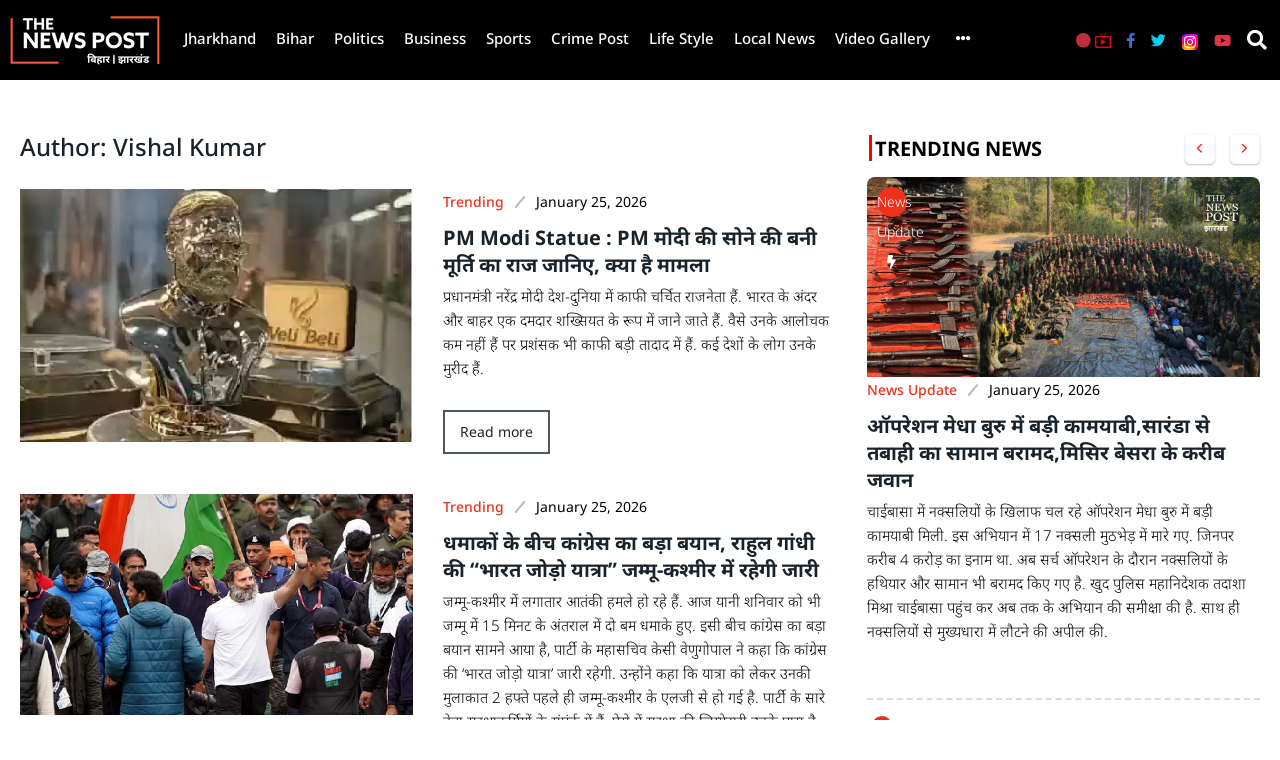

--- FILE ---
content_type: text/html; charset=utf-8
request_url: https://thenewspost.in/author/Vishal%20Kumar
body_size: 43226
content:
<!DOCTYPE html><html lang="hi"><head><meta charSet="utf-8" data-next-head=""/><meta name="viewport" content="width=device-width" data-next-head=""/><title data-next-head="">Vishal Kumar | THENEWSPOST.in</title><link rel="icon" href="/images/icons/logo-icon.png" data-next-head=""/><meta property="og:site_name" content="Vishal Kumar | THENEWSPOST.in" data-next-head=""/><meta property="og:type" content="news" data-next-head=""/><meta name="robots" content="index, follow, max-image-preview:large" data-next-head=""/><meta property="og:url" content="https://thenewspost.in" data-next-head=""/><meta property="og:title" content="Vishal Kumar | THENEWSPOST.in" data-next-head=""/><meta property="og:image" content="" data-next-head=""/><meta property="og:description" content="Get Latest News, India News, Breaking News, Today&#x27;s News - THENEWSPOST.in" data-next-head=""/><meta property="og:rich_attachment" content="true" data-next-head=""/><meta name="keywords" content="thenewspost, bihar news, jharkhand news, local news" data-next-head=""/><meta name="news_keywords" content="thenewspost, bihar news, jharkhand news, local news" data-next-head=""/><meta name="description" content="THENEWSPOST.IN" data-next-head=""/><meta name="google-site-verification" content="gYOSewkAT1jMcRnd1AuqAP95eQcwucH5gc9nn8dWeHU" data-next-head=""/><link data-next-font="size-adjust" rel="preconnect" href="/" crossorigin="anonymous"/><link rel="preload" href="/_next/static/css/5cc4155bc5932c87.css" as="style"/><link rel="stylesheet" href="/_next/static/css/5cc4155bc5932c87.css" data-n-g=""/><link rel="preload" href="/_next/static/css/8f0dfbe47f2cdd58.css" as="style"/><link rel="stylesheet" href="/_next/static/css/8f0dfbe47f2cdd58.css" data-n-p=""/><noscript data-n-css=""></noscript><script defer="" nomodule="" src="/_next/static/chunks/polyfills-42372ed130431b0a.js"></script><script src="/_next/static/chunks/webpack-6fc5c2c86df138c8.js" defer=""></script><script src="/_next/static/chunks/framework-97862ef36bc4065f.js" defer=""></script><script src="/_next/static/chunks/main-c1d491bcb4102a6b.js" defer=""></script><script src="/_next/static/chunks/pages/_app-a3c73686315fe0dd.js" defer=""></script><script src="/_next/static/chunks/ab3c1ce5-5ab58a35d16d7344.js" defer=""></script><script src="/_next/static/chunks/0b62e0ef-a4b1087b5f27195c.js" defer=""></script><script src="/_next/static/chunks/98309536-d5583eac3828dd0e.js" defer=""></script><script src="/_next/static/chunks/1040-c47010cd9ae39ef5.js" defer=""></script><script src="/_next/static/chunks/8713-ea80ed0ac436d14d.js" defer=""></script><script src="/_next/static/chunks/2323-ec6f8f9b40813b50.js" defer=""></script><script src="/_next/static/chunks/1562-a7fa59e9784b6f3c.js" defer=""></script><script src="/_next/static/chunks/629-9cae50dea9545c82.js" defer=""></script><script src="/_next/static/chunks/1316-9795ca0553bdc872.js" defer=""></script><script src="/_next/static/chunks/8549-c88be541dd263960.js" defer=""></script><script src="/_next/static/chunks/9911-8dd15bdbb6fc8184.js" defer=""></script><script src="/_next/static/chunks/9079-9089258fbba47626.js" defer=""></script><script src="/_next/static/chunks/2186-b2a1d6d784929410.js" defer=""></script><script src="/_next/static/chunks/2501-34be204561052400.js" defer=""></script><script src="/_next/static/chunks/pages/author/%5Bslug%5D-24757375aa6fd784.js" defer=""></script><script src="/_next/static/0jb8MX_DJmzc2qnhguoGK/_buildManifest.js" defer=""></script><script src="/_next/static/0jb8MX_DJmzc2qnhguoGK/_ssgManifest.js" defer=""></script></head><body><noscript><iframe src="https://www.googletagmanager.com/ns.html?id=GTM-MRV9CXR6"
          height="0" width="0" style="display:none;visibility:hidden"></iframe></noscript><div id="__next"><script id="analytics">
        window.dataLayer = window.dataLayer || [];

        function gtag() {
          dataLayer.push(arguments);
        }
        gtag('js', new Date());

        gtag('config', 'UA-228020556-1');
      </script><style data-emotion="css a3xyjy">.css-a3xyjy{z-index:1200;}</style><nav class="justify-content-center d-none d-sm-flex  "><div class=""></div></nav><header class="header-area header-style-2 header-style-4"><div class="header-menubar"><div class="container custom-container"><div class="menubar-bg"><div class="row align-items-center position-relative d-none d-lg-flex justify-content-between"><div class="toggle-btn dark ml-15 pl-15 canvas_open d-lg-none d-block"><i class="fa fa-bars "></i></div><div class=""><div class="header-menu newsprk-header-main-menu newsprk-header-main-menu-dark header-menu-style-2"><div class="newspark-header-main-menu undefined"><ul><li><div class="logo"><a href="/"><img src="/images/logo/logo-white.png" alt="Logo"/></a></div></li><li><a href="/video-gallery">Video Gallery</a></li><li><a href="/author/Vishal%20Kumar#"><i class="fas fa-ellipsis-h"></i></a></li></ul></div></div></div><div class=""><div class="header-menu-rightbar"><div class="p-2"><a class="" style="align-items:center;display:inline-flex" href="/video-gallery"><i class="fa fa-circle text-danger Blink"></i> <!-- --> <img src="/images/livetv.png" alt="livetv" width="16"/></a></div><div class="p-2"><a rel="noreferrer" class="" target="_blank" href="https://www.facebook.com/thenewspost.in/"><i class="fab fa-facebook-f" style="color:#3f6dce"></i></a></div><div class="p-2"><a rel="noreferrer" class="" target="_blank" href="https://twitter.com/TheNewsPost6"><i class="fab fa-twitter" style="color:#04cceb"></i></a></div><div class="p-2"><a rel="noreferrer" class="" target="_blank" href="https://instagram.com/thenewspost.insta"><img src="/images/Instagram.png" width="16"/></a></div><div class="p-2"><a rel="noreferrer" class="" href="https://www.youtube.com/channel/UCD1FSwxGL4FL57yIRJWHqqg"><i class="fab fa-youtube text-danger"></i></a></div><div class="p-2" style="background-color:transparent;cursor:pointer"><div class=""><i class="fas fa-search fa-lg" style="color:white"></i></div></div></div></div></div><div class="d-flex align-items-center justify-content-between d-lg-none d-block"><div class="pl-10 d-lg-none d-flex align-items-center"><i class="fa fa-bars text-white fa-lg"></i></div><div class="d-lg-none d-block"><a href="/"><img src="/images/logo/logo-white.png" alt="thenewspost.in"/></a></div><div class="d-flex align-items-center"><div class="header-menu-rightbar"><div class="header-menu-search" style="background-color:transparent"><div class=""><i class="fas fa-search fa-lg" style="color:white"></i></div></div></div></div></div><div id="outer-container"><div><div class="bm-overlay" style="position:fixed;z-index:1000;width:100%;height:100%;background:rgba(0, 0, 0, 0.3);opacity:0;-moz-transform:translate3d(100%, 0, 0);-ms-transform:translate3d(100%, 0, 0);-o-transform:translate3d(100%, 0, 0);-webkit-transform:translate3d(100%, 0, 0);transform:translate3d(100%, 0, 0);transition:opacity 0.3s, transform 0s 0.3s"></div><div><div class="bm-burger-button" style="z-index:1000"><button type="button" id="react-burger-menu-btn" style="position:absolute;left:0;top:0;z-index:1;width:100%;height:100%;margin:0;padding:0;border:none;font-size:0;background:transparent;cursor:pointer">Open Menu</button><span><span class="bm-burger-bars" style="position:absolute;height:20%;left:0;right:0;top:0%;opacity:1"></span><span class="bm-burger-bars" style="position:absolute;height:20%;left:0;right:0;top:40%;opacity:1"></span><span class="bm-burger-bars" style="position:absolute;height:20%;left:0;right:0;top:80%;opacity:1"></span></span></div></div><div id="" class="bm-menu-wrap" style="position:fixed;right:inherit;z-index:1100;width:300px;height:100%;-moz-transform:translate3d(-100%, 0, 0);-ms-transform:translate3d(-100%, 0, 0);-o-transform:translate3d(-100%, 0, 0);-webkit-transform:translate3d(-100%, 0, 0);transform:translate3d(-100%, 0, 0);transition:all 0.5s" aria-hidden="true"><div class="bm-menu" style="height:100%;box-sizing:border-box;overflow:auto"><div class="bm-item-list" style="height:100%"><ul class="bm-item sidebarItems" style="display:block" tabindex="-1"><li style="padding:10px"><a style="font-weight:bold;font-size:22px" href="/video-gallery">Video Gallery</a></li><li style="background-color:white;width:100%;height:0.5px"></li><li class="row" style="padding:10px"><div class="p-2"><a class="" href="/author/Vishal%20Kumar#"><i class="fa fa-circle text-danger Blink"></i>  <img src="/images/livetv.png" alt="livetv"/></a></div><div class="p-2"><a rel="noreferrer" class="" target="_blank" href="https://www.facebook.com/thenewspost.in/"><i class="fab fa-facebook-f" style="color:#3f6dce"></i></a></div><div class="p-2"><a class="" rel="noreferrer" target="_blank" href="https://twitter.com/TheNewsPost6"><i class="fab fa-twitter" style="color:#04cceb"></i></a></div><div class="p-2"><a class="" rel="noreferrer" target="_blank" href="https://instagram.com/thenewspost.insta"><img src="/images/Instagram.png" width="16"/></a></div><div class="p-2"><a target="__blank" rel="noreferrer" class="" href="https://www.youtube.com/channel/UCD1FSwxGL4FL57yIRJWHqqg"><i class="fab fa-youtube text-danger"></i></a></div></li></ul></div></div><div><div class="bm-cross-button" style="position:absolute;width:24px;height:24px;right:8px;top:8px"><button type="button" id="react-burger-cross-btn" style="position:absolute;left:0;top:0;z-index:1;width:100%;height:100%;margin:0;padding:0;border:none;font-size:0;background:transparent;cursor:pointer" tabindex="-1">Close Menu</button><span style="position:absolute;top:6px;right:14px"><span class="bm-cross" style="position:absolute;width:3px;height:14px;transform:rotate(45deg)"></span><span class="bm-cross" style="position:absolute;width:3px;height:14px;transform:rotate(-45deg)"></span></span></div></div></div></div></div></div></div></div><div aria-hidden="true" class="rah-static rah-static--height-zero search-area" style="height:0;overflow:hidden"><div><div class="search-box"><input type="text" placeholder="Search..."/><button class=""><i class="fas fa-search"></i></button></div><div class="suggestions"><span class="suggestion-badge" style="cursor:pointer">Bihar</span><span class="suggestion-badge" style="cursor:pointer">Jharkhand</span><span class="suggestion-badge" style="cursor:pointer">Local latest news</span><span class="suggestion-badge" style="cursor:pointer">Politics</span><span class="suggestion-badge" style="cursor:pointer">International</span></div></div></div></header><section class="about-item-area"><div class="container"><div class="row"><div class="col-lg-8"><div class="about-tab-btn mt-40"><div class="archive-btn"><ul><li><span>Author: <span>Vishal Kumar</span></span></li></ul></div><div class="about-post-items"><div class="row"><div class="col-lg-12"><div class="business-post-item mb-40"><div class="row"><div class="col-lg-6 col-md-6"><div class="business-post-thumb"><img src="https://thenewspost.sgp1.digitaloceanspaces.com/23684/gold-statue-of-pm-modi-tnp.jpg" alt="PM Modi Statue : PM मोदी की सोने की बनी मूर्ति का राज जानिए, क्या है मामला"/></div></div><div class="col-lg-6 col-md-6"><div class="trending-news-item"><div class="trending-news-content"><div class="post-meta"><div class="meta-categories"><a href="/Trending">Trending</a></div><div class="meta-date"><span>January 25, 2026</span></div></div><h3 class="title"><a href="/Trending/know-the-secret-of-pm-narendra-modi-gold-statue-what-is-the-matter-O9RMk9a3J4">PM Modi Statue : PM मोदी की सोने की बनी मूर्ति का राज जानिए, क्या है मामला</a></h3><p class="text">प्रधानमंत्री नरेंद्र मोदी देश-दुनिया में काफी चर्चित राजनेता हैं. भारत के अंदर और बाहर एक दमदार शख्सियत के रूप में जाने जाते हैं. वैसे उनके आलोचक कम नहीं हैं पर प्रशंसक भी काफी बड़ी तादाद में हैं. कई देशों के लोग उनके मुरीद हैं.</p><a href="/Trending/know-the-secret-of-pm-narendra-modi-gold-statue-what-is-the-matter-O9RMk9a3J4">Read more</a></div></div></div></div></div><div class="business-post-item mb-40"><div class="row"><div class="col-lg-6 col-md-6"><div class="business-post-thumb"><img src="https://thenewspost.sgp1.digitaloceanspaces.com/23668/rahul-gandhi-bharat-jodo-yatra-tnp.jpg" alt="धमाकों के बीच कांग्रेस का बड़ा बयान, राहुल गांधी की “भारत जोड़ो यात्रा” जम्मू-कश्मीर में रहेगी जारी  "/></div></div><div class="col-lg-6 col-md-6"><div class="trending-news-item"><div class="trending-news-content"><div class="post-meta"><div class="meta-categories"><a href="/Trending">Trending</a></div><div class="meta-date"><span>January 25, 2026</span></div></div><h3 class="title"><a href="/Trending/big-statement-of-congress-amid-blast-in-jammu-and-kashmir-bharat-jodo-yatra-will-continue-pL147f0m04">धमाकों के बीच कांग्रेस का बड़ा बयान, राहुल गांधी की “भारत जोड़ो यात्रा” जम्मू-कश्मीर में रहेगी जारी  </a></h3><p class="text">जम्मू-कश्मीर में लगातार आतंकी हमले हो रहे हैं. आज यानी शनिवार को भी जम्मू में 15 मिनट के अंतराल में दो बम धमाके हुए. इसी बीच कांग्रेस का बड़ा बयान सामने आया है, पार्टी के महासचिव केसी वेणुगोपाल ने कहा कि कांग्रेस की ‘भारत जोड़ो यात्रा’ जारी रहेगी. उन्होंने कहा कि यात्रा को लेकर उनकी मुलाकात 2 हफ्ते पहले ही जम्मू-कश्मीर के एलजी से हो गई है. पार्टी के सारे नेता सुरक्षाकर्मियों के संपंर्क में हैं. ऐसे में सुरक्षा की जिम्मेदारी उनके पास है.</p><a href="/Trending/big-statement-of-congress-amid-blast-in-jammu-and-kashmir-bharat-jodo-yatra-will-continue-pL147f0m04">Read more</a></div></div></div></div></div><div class="business-post-item mb-40"><div class="row"><div class="col-lg-6 col-md-6"><div class="business-post-thumb"><img src="https://thenewspost.sgp1.digitaloceanspaces.com/23666/dhanbad-police-tnp.jpg" alt="धनबाद की सड़क पर शर्मसार हुई पुलिस की वर्दी, जानिए क्या है पूरा घटनाक्रम"/></div></div><div class="col-lg-6 col-md-6"><div class="trending-news-item"><div class="trending-news-content"><div class="post-meta"><div class="meta-categories"><a href="/Trending">Trending</a></div><div class="meta-date"><span>January 25, 2026</span></div></div><h3 class="title"><a href="/Trending/police-uniform-embarrassed-on-the-road-of-dhanbad-know-what-is-the-whole-incident-LsWYwgMriU">धनबाद की सड़क पर शर्मसार हुई पुलिस की वर्दी, जानिए क्या है पूरा घटनाक्रम</a></h3><p class="text">धनबाद के सड़क पर शनिवार की सुबह पुलिस की वर्दी शर्मसार हुई. वर्दी पहना पुलिस नशे में था और लोग तमाशा देख रहे थे. फिर क्या था पल भर में सड़क पर वर्दीधारी की करतूत चर्चा का विषय बन गई. हुआ कुछ यूं कि शनिवार की सुबह धनबाद के व्यस्ततम रणधीर वर्मा चौक पर एक सिपाही शराब के नशे में बेसुध पड़ा था.</p><a href="/Trending/police-uniform-embarrassed-on-the-road-of-dhanbad-know-what-is-the-whole-incident-LsWYwgMriU">Read more</a></div></div></div></div></div><div class="business-post-item mb-40"><div class="row"><div class="col-lg-6 col-md-6"><div class="business-post-thumb"><img src="https://thenewspost.sgp1.digitaloceanspaces.com/23659/jammu-and-kashmir-bomb-blast-tnp.jpg" alt="जम्मू के नरवाल में दो बम विस्फोट, छह लोग गंभीर रूप से घायल, जांच में जुटी टीम"/></div></div><div class="col-lg-6 col-md-6"><div class="trending-news-item"><div class="trending-news-content"><div class="post-meta"><div class="meta-categories"><a href="/Trending">Trending</a></div><div class="meta-date"><span>January 25, 2026</span></div></div><h3 class="title"><a href="/Trending/two-bomb-blasts-in-jammu-narwal-six-people-seriously-injured-team-engaged-in-investigation-Vd3itZdYIO">जम्मू के नरवाल में दो बम विस्फोट, छह लोग गंभीर रूप से घायल, जांच में जुटी टीम</a></h3><p class="text">जम्मू-कश्मीर के नरवाल में आंतकी हमला हुआ है. ये हमला आज यानी शनिवार के अहले सुबह हुई है. मिला जानकारी के अनुसार इलाके में दो बम धमाके हुए, जिसमें 6 लोग गंभीर रूप से घायल हो गए हैं. घटना की जानकारी मिलते ही पुलिस मौके पर पहुंच चुकी है और इलाके को सील कर दिया गया है.</p><a href="/Trending/two-bomb-blasts-in-jammu-narwal-six-people-seriously-injured-team-engaged-in-investigation-Vd3itZdYIO">Read more</a></div></div></div></div></div><div class="business-post-item mb-40"><div class="row"><div class="col-lg-6 col-md-6"><div class="business-post-thumb"><img src="https://thenewspost.sgp1.digitaloceanspaces.com/23657/umran-in-place-of-shardul-tnp.jpg" alt="भारत-न्यूजीलैंड का दूसरा वनडे मुकाबला आज, उमरान मलिक को मिल सकता है मौका"/></div></div><div class="col-lg-6 col-md-6"><div class="trending-news-item"><div class="trending-news-content"><div class="post-meta"><div class="meta-categories"><a href="/Trending">Trending</a></div><div class="meta-date"><span>January 25, 2026</span></div></div><h3 class="title"><a href="/Trending/india-new-zealand-second-odi-today-umran-malik-may-get-a-chance-XLmJTeCIXx">भारत-न्यूजीलैंड का दूसरा वनडे मुकाबला आज, उमरान मलिक को मिल सकता है मौका</a></h3><p class="text">भारत और न्यूजीलैंड के बीच आज दोपहर 1:30 बजे दूसरा वनडे मुकाबला खेला जायेगा. तीन मैचों की वनडे सीरीज में भारत ने पहला मुकाबला जीत लिया है. ऐसे में भारतीय टीम आज का मुकाबला जीत कर सीरीज पर कब्जा करने के इरादे से उतरेगी. बता दें कि भारतीय बल्लेबाज पहले मुकाबले में काफी शानदार फार्म में थे. टीम ने न्यूजीलैंड के सामने पहाड़ जैसा स्कोर खड़ा किया  था.</p><a href="/Trending/india-new-zealand-second-odi-today-umran-malik-may-get-a-chance-XLmJTeCIXx">Read more</a></div></div></div></div></div><div class="business-post-item mb-40"><div class="row"><div class="col-lg-6 col-md-6"><div class="business-post-thumb"><img src="https://thenewspost.sgp1.digitaloceanspaces.com/23651/wrestlers-dharna-end-tnp.jpg" alt="दिल्ली के जंतर-मंतर में पहलवानों का धरना खत्म, खेल मंत्री के आश्वासन के बाद वापस लौटे खिलाड़ी"/></div></div><div class="col-lg-6 col-md-6"><div class="trending-news-item"><div class="trending-news-content"><div class="post-meta"><div class="meta-categories"><a href="/Trending">Trending</a></div><div class="meta-date"><span>January 25, 2026</span></div></div><h3 class="title"><a href="/Trending/delhi-jantar-mantar-wrestlers-dharna-ends-after-the-assurance-of-the-sports-minister-returned-to-the-players-hDopdtGF7i">दिल्ली के जंतर-मंतर में पहलवानों का धरना खत्म, खेल मंत्री के आश्वासन के बाद वापस लौटे खिलाड़ी</a></h3><p class="text">दिल्ली के जंतर-मंतर में WFI अध्यक्ष बृजभूषण शरण सिंह के खिलाफ महिला पहलवानों का धरना खत्म हो गया है. दरअसल, पहलवानों ने धरना खत्म करने का ऐलान खेल मंत्री अनुराग ठाकुर के साथ लंबी बातचीत के बाद किया है. बता दें कि महिला पहलवानों ने बृजभूषण शरण सिंह पर यौन शोषण, मानसिक रूप से परेशान करने समेत कई आरोप लगाए थे.</p><a href="/Trending/delhi-jantar-mantar-wrestlers-dharna-ends-after-the-assurance-of-the-sports-minister-returned-to-the-players-hDopdtGF7i">Read more</a></div></div></div></div></div><div class="business-post-item mb-40"><div class="row"><div class="col-lg-6 col-md-6"><div class="business-post-thumb"><img src="https://thenewspost.sgp1.digitaloceanspaces.com/23633/rajnath-singh-statement-on-pakistan-tnp.jpg" alt="भारत के दुश्मन देश पाकिस्तान पर रक्षा मंत्री का बड़ा बयान, कहा- चाहता हूं पाकिस्तान खुश रहे"/></div></div><div class="col-lg-6 col-md-6"><div class="trending-news-item"><div class="trending-news-content"><div class="post-meta"><div class="meta-categories"><a href="/Trending">Trending</a></div><div class="meta-date"><span>January 25, 2026</span></div></div><h3 class="title"><a href="/Trending/defense-minister-rajnath-singh-big-statement-on-pakistan-said-i-want-pakistan-to-be-happy-6DK7U8ZmTH">भारत के दुश्मन देश पाकिस्तान पर रक्षा मंत्री का बड़ा बयान, कहा- चाहता हूं पाकिस्तान खुश रहे</a></h3><p class="text">भारत का पड़ोसी देश पाकिस्तान फिलहाल आर्थिक तंगी से जूझ रहा है. आए दिन पाकिस्तान से कई ऐसे वीडियो वायरल हो रहे हैं, जहां लोग दो वक्त की रोटी के लिए तड़प रहे हैं. ऐसी तंगी के बीच भारत के रक्षा मंत्री राजनाथ सिंह ने पाकिस्तान पर बड़ा बयान दिया है. उन्होंने उत्तर प्रदेश के प्रयागराज में कहा कि “चाहे POK हो या पाकिस्तान हम चाहते हैं सभी खुश रहें.”</p><a href="/Trending/defense-minister-rajnath-singh-big-statement-on-pakistan-said-i-want-pakistan-to-be-happy-6DK7U8ZmTH">Read more</a></div></div></div></div></div><div class="business-post-item mb-40"><div class="row"><div class="col-lg-6 col-md-6"><div class="business-post-thumb"><img src="https://thenewspost.sgp1.digitaloceanspaces.com/23627/air-india-flight-tnp.jpg" alt="फ्लाइट पेशाब कांड : एयर इंडिया और पायलट पर DGCA की बड़ी एक्शन, कंपनी पर 30 लाख का फाइन, पायलट सस्पेंड"/></div></div><div class="col-lg-6 col-md-6"><div class="trending-news-item"><div class="trending-news-content"><div class="post-meta"><div class="meta-categories"><a href="/Trending">Trending</a></div><div class="meta-date"><span>January 25, 2026</span></div></div><h3 class="title"><a href="/Trending/flight-urination-scandal-dgca-big-action-on-air-india-and-pilot-30-lakh-fine-on-company-pilot-suspended-iTwZsS1zep">फ्लाइट पेशाब कांड : एयर इंडिया और पायलट पर DGCA की बड़ी एक्शन, कंपनी पर 30 लाख का फाइन, पायलट सस्पेंड</a></h3><p class="text">एयर इंडिया की फ्लाइट पर पेशाब करने मामले पर डीजीसीए ने बड़ी एक्शन की है. डीजीसीए ने नागरिक उड्डयन नियमों का उल्लंघन करने के लिए एयर इंडिया पर 30 लाख का जुर्माना लगाया है. डीजीसीए ने जुर्माने के अलावा पायलट-इन कमांड का लाइसेंस (Pilot in command license suspended) भी तीन महीने के लिए सस्पेंड कर दिया है.</p><a href="/Trending/flight-urination-scandal-dgca-big-action-on-air-india-and-pilot-30-lakh-fine-on-company-pilot-suspended-iTwZsS1zep">Read more</a></div></div></div></div></div><div class="business-post-item mb-40"><div class="row"><div class="col-lg-6 col-md-6"><div class="business-post-thumb"><img src="https://thenewspost.sgp1.digitaloceanspaces.com/23621/ANOS-EKKA-TNP-NEWS.jpg" alt="झारखंड हाई कोर्ट से नहीं मिली पूर्व मंत्री एनोस एक्का और उनकी पत्नी को राहत, जानिए कोर्ट ने क्या कहा?"/></div></div><div class="col-lg-6 col-md-6"><div class="trending-news-item"><div class="trending-news-content"><div class="post-meta"><div class="meta-categories"><a href="/Trending">Trending</a></div><div class="meta-date"><span>January 25, 2026</span></div></div><h3 class="title"><a href="/Trending/former-minister-enos-ekka-and-his-wife-did-not-get-relief-from-jharkhand-high-court-7TeNFWbv9E">झारखंड हाई कोर्ट से नहीं मिली पूर्व मंत्री एनोस एक्का और उनकी पत्नी को राहत, जानिए कोर्ट ने क्या कहा?</a></h3><p class="text">झारखंड हाई कोर्ट से पूर्व मंत्री एनोस एक्का और उनकी पत्नी मेनन एक्का को राहत नहीं मिली है. अदालत ने ईडी कोर्ट के द्वारा दी गई सजा को बरकरार रखा है. दरअसल, पूर्व मंत्री के वकील की ओर से हाई कोर्ट में अपील याचिका डाली गई थी, जिसे हाई कोर्ट ने खारिज कर दी है.</p><a href="/Trending/former-minister-enos-ekka-and-his-wife-did-not-get-relief-from-jharkhand-high-court-7TeNFWbv9E">Read more</a></div></div></div></div></div><div class="business-post-item mb-40"><div class="row"><div class="col-lg-6 col-md-6"><div class="business-post-thumb"><img src="https://thenewspost.sgp1.digitaloceanspaces.com/23619/ied-blast-in-chaibasa.jpg" alt="BREAKING NEWS : चाईबासा में सर्च ऑपरेशन के दौरान IED ब्लास्ट, दो जवान गंभीर रूप से घायल, एयरलिफ्ट कर लाया जा रहा रांची"/></div></div><div class="col-lg-6 col-md-6"><div class="trending-news-item"><div class="trending-news-content"><div class="post-meta"><div class="meta-categories"><a href="/Jharkhand">Jharkhand</a></div><div class="meta-date"><span>January 25, 2026</span></div></div><h3 class="title"><a href="/Jharkhand/ied-blast-during-search-operation-in-chaibasa-two-seriously-injured-jawans-being-airlifted-to-ranchi-7jmFm1fU9W">BREAKING NEWS : चाईबासा में सर्च ऑपरेशन के दौरान IED ब्लास्ट, दो जवान गंभीर रूप से घायल, एयरलिफ्ट कर लाया जा रहा रांची</a></h3><p class="text">चाईबासा में सुरक्षाबलों के द्वारा नक्सलियों के खातमे के लिए लगातार सर्च ऑपरेशन चलाया जा रहा है. वहीं, आज यानी शुक्रवार को सर्च ऑपरेशन के दौरान आईईडी ब्लास्ट हुआ, जिसमें दो जवान गंभीर रूप से घायल हो गया है. घायल जवानों को एयरलिफ्ट कर रांची लाया जा रहा है. जहां उन्हें अस्पताल में भर्ती कराया जायेगा.</p><a href="/Jharkhand/ied-blast-during-search-operation-in-chaibasa-two-seriously-injured-jawans-being-airlifted-to-ranchi-7jmFm1fU9W">Read more</a></div></div></div></div></div><div class="business-post-item mb-40"><div class="row"><div class="col-lg-6 col-md-6"><div class="business-post-thumb"><img src="https://thenewspost.sgp1.digitaloceanspaces.com/23610/SUPREME-COURT-OF-INDIA-TNP.jpg" alt="बिहार जातीय जनगणना : सुप्रीम कोर्ट का सुनवाई से इनकार, जानिए अब क्या होगा"/></div></div><div class="col-lg-6 col-md-6"><div class="trending-news-item"><div class="trending-news-content"><div class="post-meta"><div class="meta-categories"><a href="/Trending">Trending</a></div><div class="meta-date"><span>January 25, 2026</span></div></div><h3 class="title"><a href="/Trending/supreme-court-refuses-to-hear-on-bihar-caste-census-1x8szGPBHa">बिहार जातीय जनगणना : सुप्रीम कोर्ट का सुनवाई से इनकार, जानिए अब क्या होगा</a></h3><p class="text">बिहार में जातीय जनगणना पर आज सुप्रीम कोर्ट में सुनवाई होनी थी. लेकिन सुप्रीम कोर्ट ने सुनवाई से साफ इनकार कर दिया है. अदालत के इस फैसले के बाद बिहार की महागठबंधन सरकार को थोड़ी राहत मिली है. दरअसल, बता दें कि राज्य की नीतीश सरकार बिहार में जातीय जनगणना कर रही है.</p><a href="/Trending/supreme-court-refuses-to-hear-on-bihar-caste-census-1x8szGPBHa">Read more</a></div></div></div></div></div><div class="business-post-item mb-40"><div class="row"><div class="col-lg-6 col-md-6"><div class="business-post-thumb"><img src="https://thenewspost.sgp1.digitaloceanspaces.com/23604/anant-and-radhika-tnp.jpg" alt="पारंपरिक हिन्दु रिति रिवाज से हुआ अनंत-राधिका की सगाई, देखें Engagement की बेहद ही खुबसूरत PHOTOS"/></div></div><div class="col-lg-6 col-md-6"><div class="trending-news-item"><div class="trending-news-content"><div class="post-meta"><div class="meta-categories"><a href="/Trending">Trending</a></div><div class="meta-date"><span>January 25, 2026</span></div></div><h3 class="title"><a href="/Trending/anant-ambani-and-radhika-merchant-got-engaged-according-to-traditional-hindu-rituals-P8X0tqYkpm">पारंपरिक हिन्दु रिति रिवाज से हुआ अनंत-राधिका की सगाई, देखें Engagement की बेहद ही खुबसूरत PHOTOS</a></h3><p class="text">भारत के प्रसिद्ध उद्योगपति मुकेश अंबानी और नीता अंबानी के बेटे अनंत अंबानी ने कल सगाई की. अनंत ने अपनी गर्लफ्रेंड राधिका मर्चेंट से इंगेजमेंट की. दोनों सगाई के दौरान काफी खुबसूरत दिख रहे थे. बता दें कि राधिका मर्चेंट गोल्डन रंग की लहंगे में काफी खुबसूरत लग रही थी.   </p><a href="/Trending/anant-ambani-and-radhika-merchant-got-engaged-according-to-traditional-hindu-rituals-P8X0tqYkpm">Read more</a></div></div></div></div></div><div class="business-post-item mb-40"><div class="row"><div class="col-lg-6 col-md-6"><div class="business-post-thumb"><img src="https://thenewspost.sgp1.digitaloceanspaces.com/23599/SUPREME-COURT-OF-INDIA-TNP.jpg" alt="जातीय जनगणना पर ‘सुप्रीम’ सुनवाई आज, संवैधानिक या असंवैधानिक कोर्ट करेगा तय?"/></div></div><div class="col-lg-6 col-md-6"><div class="trending-news-item"><div class="trending-news-content"><div class="post-meta"><div class="meta-categories"><a href="/Trending">Trending</a></div><div class="meta-date"><span>January 25, 2026</span></div></div><h3 class="title"><a href="/Trending/hearing-will-be-held-in-the-supreme-court-on-caste-census-in-bihar-today-constitutional-or-unconstitutional-court-will-decide-4vWVrSwtL9">जातीय जनगणना पर ‘सुप्रीम’ सुनवाई आज, संवैधानिक या असंवैधानिक कोर्ट करेगा तय?</a></h3><p class="text">बिहार में जातीय जनगणना का काम शुरू  हो चुका है. लेकिन इसके साथ ही शुरू हो गया था एक मसला. मसला था क्या जातीय जनगणना संवैधानिक है या नहीं? इसी मामले को लेकर कोर्ट में एक याचिका दायर की गई थी. जिस पर आज सुप्रीम कोर्ट में अहम सुनवाई होनी है. इसी सुनवाई के मद्देनजर सबकी नजरें कोर्ट के फैसले पर टिकी हुई है.</p><a href="/Trending/hearing-will-be-held-in-the-supreme-court-on-caste-census-in-bihar-today-constitutional-or-unconstitutional-court-will-decide-4vWVrSwtL9">Read more</a></div></div></div></div></div><div class="business-post-item mb-40"><div class="row"><div class="col-lg-6 col-md-6"><div class="business-post-thumb"><img src="https://thenewspost.sgp1.digitaloceanspaces.com/23596/BUILDING-ME-AAG-TNP.JPG" alt="रांची के बरियातू में दर्दनाक हादसा, कमरे में आग लगने से एक युवक जला जिंदा, दूसरा गंभीर रूप से घायल  "/></div></div><div class="col-lg-6 col-md-6"><div class="trending-news-item"><div class="trending-news-content"><div class="post-meta"><div class="meta-categories"><a href="/Jharkhand">Jharkhand</a></div><div class="meta-date"><span>January 25, 2026</span></div></div><h3 class="title"><a href="/Jharkhand/tragic-accident-in-ranchi-bariatu-one-youth-burnt-alive-another-seriously-injured-due-to-fire-in-the-room-alChDwQq29">रांची के बरियातू में दर्दनाक हादसा, कमरे में आग लगने से एक युवक जला जिंदा, दूसरा गंभीर रूप से घायल  </a></h3><p class="text">राजधानी रांची के बरियातू थाना क्षेत्र के दिव्य और तालाब के समीप श्री कृष्णा एनक्लेव परिसर के आउट हाउस में आग लग गई. आग की वजह से दामोदर लोहरा नामक युवक की दर्दनाक मौत हो गई. वहीं, अमर तिग्गा नामक युवक इस घटना में गंभीर रूप से झुलस गया. युवक को गंभीर हालत में बेहतर इलाज के लिए रांची के रिम्स अस्पताल में भर्ती कराया गया.</p><a href="/Jharkhand/tragic-accident-in-ranchi-bariatu-one-youth-burnt-alive-another-seriously-injured-due-to-fire-in-the-room-alChDwQq29">Read more</a></div></div></div></div></div><div class="business-post-item mb-40"><div class="row"><div class="col-lg-6 col-md-6"><div class="business-post-thumb"><img src="https://thenewspost.sgp1.digitaloceanspaces.com/23585/wrestler-strike-in-delhi-tnp.jpg" alt="Wrestler Strike in Delhi : बृज भूषण शरण सिंह के इस्तीफे तक जारी रहेगा धरना, सरकार के आश्वासन से खुश नहीं रेसलर"/></div></div><div class="col-lg-6 col-md-6"><div class="trending-news-item"><div class="trending-news-content"><div class="post-meta"><div class="meta-categories"><a href="/Trending">Trending</a></div><div class="meta-date"><span>January 25, 2026</span></div></div><h3 class="title"><a href="/Trending/strike-will-continue-till-the-resignation-of-brij-bhushan-sharan-singh-wrestler-not-happy-with-the-government-assurance-TmQXJWJ15A">Wrestler Strike in Delhi : बृज भूषण शरण सिंह के इस्तीफे तक जारी रहेगा धरना, सरकार के आश्वासन से खुश नहीं रेसलर</a></h3><p class="text">विनेश फोगाट, साक्षी मलिक और बजरंग पुनिया जैसे भारत के कुछ सबसे प्रमुख पहलवान नई दिल्ली के जंतर मंतर पर विरोध प्रदर्शन कर रहे हैं. उन्होंने रेसलिंग फेडरेशन ऑफ इंडिया के प्रमुख बृज भूषण शरण सिंह पर महिला पहलवानों के शोषण का आरोप लगाया है. उनका आरोप है कि रेसलिंग फेडरेशन ऑफ इंडिया के प्रमुख बृज भूषण शरण सिंह कई वर्षों से महिला पहलवानों को कथित रूप से परेशान कर रहे हैं. वहीं, इस मामले पर रेसलर का कहना है कि सरकार जब तक उन्हें पद से नहीं हटाती है तब तक उनका धरना जारी रहेगा.</p><a href="/Trending/strike-will-continue-till-the-resignation-of-brij-bhushan-sharan-singh-wrestler-not-happy-with-the-government-assurance-TmQXJWJ15A">Read more</a></div></div></div></div></div><div class="business-post-item mb-40"><div class="row"><div class="col-lg-6 col-md-6"><div class="business-post-thumb"><img src="https://thenewspost.sgp1.digitaloceanspaces.com/23578/nita-ambani-weight-loss-tnp.jpg" alt="Nita Ambani Weight Loss : 59 की उम्र में नीता अंबानी ने आसानी से घटाया 18 किलो वजन, Diet में बस ये किया शामिल"/></div></div><div class="col-lg-6 col-md-6"><div class="trending-news-item"><div class="trending-news-content"><div class="post-meta"><div class="meta-categories"><a href="/Trending">Trending</a></div><div class="meta-date"><span>January 25, 2026</span></div></div><h3 class="title"><a href="/Trending/at-the-age-of-59-nita-ambani-easily-reduced-18-kg-weight-just-included-this-in-her-diet-qr64VXXx4s">Nita Ambani Weight Loss : 59 की उम्र में नीता अंबानी ने आसानी से घटाया 18 किलो वजन, Diet में बस ये किया शामिल</a></h3><p class="text">भारतीय उद्योगपति मुकेश अंबानी (Mukesh Ambani) की पत्नी नीता अंबानी (Nita Ambani) 59 साल की हैं. नीता अंबानी कंपनी से लेकर चैरिटी और फंक्शन में बढ़-चढकर हिस्सा लेती हैं. नीता अंबानी इतनी उम्र की होने के बावजूद भी काफी एक्टिव रहती हैं. इतना एक्टिव रहने का राज वो अपनी फिटनेस लेवल और हेल्थी लाइफस्टाइल को देती हैं.</p><a href="/Trending/at-the-age-of-59-nita-ambani-easily-reduced-18-kg-weight-just-included-this-in-her-diet-qr64VXXx4s">Read more</a></div></div></div></div></div><div class="business-post-item mb-40"><div class="row"><div class="col-lg-6 col-md-6"><div class="business-post-thumb"><img src="https://thenewspost.sgp1.digitaloceanspaces.com/23570/police-and-naxalite-attack-tnp.jpg" alt="पलामू : CRPF और नक्सली संगठन टीएसपीसी के बीच मुठभेड़, जवानों को भारी पड़ता देख भागे उग्रवादी"/></div></div><div class="col-lg-6 col-md-6"><div class="trending-news-item"><div class="trending-news-content"><div class="post-meta"><div class="meta-categories"><a href="/Trending">Trending</a></div><div class="meta-date"><span>January 25, 2026</span></div></div><h3 class="title"><a href="/Trending/encounter-between-crpf-and-naxalite-organization-tspc-in-palamu-militants-fled-after-seeing-heavy-casualties-IWqXyUR1dS">पलामू : CRPF और नक्सली संगठन टीएसपीसी के बीच मुठभेड़, जवानों को भारी पड़ता देख भागे उग्रवादी</a></h3><p class="text">झारखंड में पिछले कुछ समय से नक्सली हमलों में काफी बढ़ोतरी हुई है. आए दिन नक्सली और जवानों के बीच मुठभेड़ की घटना सामने आती रहती है. ऐसा ही एक मामला आज यानी 19 जनवरी को पलामू के मनातू थाना क्षेत्र के मिटार जंगल से आया है. जहां सीआरपीएफ जवानों की 134 बटालियन टीम के साथ उग्रवादी संगठन टीएसपीसी के बीच मुठभेड़ हुई.</p><a href="/Trending/encounter-between-crpf-and-naxalite-organization-tspc-in-palamu-militants-fled-after-seeing-heavy-casualties-IWqXyUR1dS">Read more</a></div></div></div></div></div><div class="business-post-item mb-40"><div class="row"><div class="col-lg-6 col-md-6"><div class="business-post-thumb"><img src="https://thenewspost.sgp1.digitaloceanspaces.com/23567/cm-hemant-and-central-minister-meeting-tnp-.jpg" alt="प्रोजेक्ट भवन में हर घर नल जल योजना की समीक्षा बैठक, केंद्रीय मंत्री, सीएम हेमंत समेत कई अधिकारी रहें मौजूद"/></div></div><div class="col-lg-6 col-md-6"><div class="trending-news-item"><div class="trending-news-content"><div class="post-meta"><div class="meta-categories"><a href="/Trending">Trending</a></div><div class="meta-date"><span>January 25, 2026</span></div></div><h3 class="title"><a href="/Trending/review-meeting-of-har-ghar-nal-jal-yojana-in-project-bhawan-ranchi-union-minister-cm-hemant-and-many-officers-were-present-5ykuZQTGdl">प्रोजेक्ट भवन में हर घर नल जल योजना की समीक्षा बैठक, केंद्रीय मंत्री, सीएम हेमंत समेत कई अधिकारी रहें मौजूद</a></h3><p class="text">केंद्रीय जल शक्ति मंत्री गजेंद्र सिंह शेखावत आज यानी 19 जनवरी को झारखंड पहुंचे. झारखंड पहुंचने के बाद केंद्रीय मंत्री और टीम ने राज्य सरकार के साथ बैठक की. इस बैठक में मुख्यमंत्री हेमंत सोरेन समेत विभाग के मंत्री और अधिकारी मौजूद रहें. बता दें कि केंद्रीय टीम  हर घर नल जल योजना का जायजा लेने झारखंड दौरे पर पहुंची है. बैठक में केंद्रीय जल शक्ति मंत्रालय के सचिव विनी महाजन, स्वच्छ भारत मिशन के ज्वाइंट डायरेक्टर, जल जीवन मिशन के निदेशक जैसे लोग मौजूद थे. ब</p><a href="/Trending/review-meeting-of-har-ghar-nal-jal-yojana-in-project-bhawan-ranchi-union-minister-cm-hemant-and-many-officers-were-present-5ykuZQTGdl">Read more</a></div></div></div></div></div><div class="business-post-item mb-40"><div class="row"><div class="col-lg-6 col-md-6"><div class="business-post-thumb"><img src="https://thenewspost.sgp1.digitaloceanspaces.com/23566/rakhi-sawant.jpg" alt="Rakhi Sawant Arrested : पुलिस हिरासत में एक्ट्रेस राखी सावंत, जानिए क्या है मामला"/></div></div><div class="col-lg-6 col-md-6"><div class="trending-news-item"><div class="trending-news-content"><div class="post-meta"><div class="meta-categories"><a href="/Trending">Trending</a></div><div class="meta-date"><span>January 25, 2026</span></div></div><h3 class="title"><a href="/Trending/mumbai-amboli-police-detained-actress-rakhi-sawant-FP0bDkORUK">Rakhi Sawant Arrested : पुलिस हिरासत में एक्ट्रेस राखी सावंत, जानिए क्या है मामला</a></h3><p class="text">बॉलीवुड की फेमस एक्ट्रेस राखी सावंत (Rakhi Sawant) फिलहाल अपने शादी और पर्सनल लाइफ को लेकर चर्चा में है. दरअसल, आदिल के साथ शादी और धोखे के बीच में फंसी राखी हमेशा सुर्खियों और लाइमलाइट में बनी रहती हैं. ऐसे में मुबंई की अंबोली पुलिस ने राखी सावंत को पूछताछ के लिए आज यानी 19 जनवरी को बुलाया है.</p><a href="/Trending/mumbai-amboli-police-detained-actress-rakhi-sawant-FP0bDkORUK">Read more</a></div></div></div></div></div><div class="business-post-item mb-40"><div class="row"><div class="col-lg-6 col-md-6"><div class="business-post-thumb"><img src="https://thenewspost.sgp1.digitaloceanspaces.com/23565/ram-sethu-and-modi-government-tnp.jpg" alt="क्या 2024 में Ram Sethu भी होगा भाजपा का चुनावी मुद्दा! पार्टी ने शुरू की राष्ट्रीय विरासत घोषित करने की प्रक्रिया तेज"/></div></div><div class="col-lg-6 col-md-6"><div class="trending-news-item"><div class="trending-news-content"><div class="post-meta"><div class="meta-categories"><a href="/Trending">Trending</a></div><div class="meta-date"><span>January 25, 2026</span></div></div><h3 class="title"><a href="/Trending/ram-sethu-will-also-be-an-election-issue-of-bjp-the-party-has-started-the-process-of-declaring-it-as-a-national-heritage-KMEDIG5HZb">क्या 2024 में Ram Sethu भी होगा भाजपा का चुनावी मुद्दा! पार्टी ने शुरू की राष्ट्रीय विरासत घोषित करने की प्रक्रिया तेज</a></h3><p class="text">&quot;राम” भारत के करोड़ों हिन्दुओं के आस्था हैं और राम से जुड़ा है “राम सेतु”. राम सेतु को लेकर आज तक लोगों की राय अलग-अलग है. कोई राम सेतु को काल्पनिक बताते है तो इसे भगवान राम के द्वारा बनाई गई एक अनोखी विरासत. अब राम सेतु को लेकर केंद्र की मोदी सरकार ने बड़ा फैसला लिया है. सरकार की संस्कृति मंत्रालय ने इसे “राष्ट्रीय विरासत स्मारक” (National Heritage Monument) घोषित करने की प्रक्रिया शुरू कर दी है.</p><a href="/Trending/ram-sethu-will-also-be-an-election-issue-of-bjp-the-party-has-started-the-process-of-declaring-it-as-a-national-heritage-KMEDIG5HZb">Read more</a></div></div></div></div></div><div class="business-post-item mb-40"><div class="row"><div class="col-lg-6 col-md-6"><div class="business-post-thumb"><img src="https://thenewspost.sgp1.digitaloceanspaces.com/23553/kl-and-sikhar-tnp.jpg" alt="शुभमन गिल की शानदार फार्म ने बढ़ाई कई खिलाड़ियों की चिंता, इनका करियर हो सकता है खत्म"/></div></div><div class="col-lg-6 col-md-6"><div class="trending-news-item"><div class="trending-news-content"><div class="post-meta"><div class="meta-categories"><a href="/Trending">Trending</a></div><div class="meta-date"><span>January 25, 2026</span></div></div><h3 class="title"><a href="/Trending/shubman-gill-brilliant-form-increased-the-concern-of-many-players-his-career-may-end-VQIAwYrUjl">शुभमन गिल की शानदार फार्म ने बढ़ाई कई खिलाड़ियों की चिंता, इनका करियर हो सकता है खत्म</a></h3><p class="text">भारतीय क्रिकेट टीम फिलहाल न्यूजीलैंड के साथ वनडे सीरीज खेल रही है. वनडे सीरीज के बाद भारतीय टीम को न्यूजीलैंड के साथ तीन मैचों की टी-20 सीरीज खेलनी है. इससे पहले भारत ने श्रीलंका के साथ सीरीज खेली थी और जीत हासिल की थी.  दोनों ही सीरीज में शुभमन गिल ने शानदार बल्लेबाजी की है. ऐसे में अब उनके फार्म में आने के बाद किन-किन बल्लेबाजों के करियर को खतरा है देखिए.</p><a href="/Trending/shubman-gill-brilliant-form-increased-the-concern-of-many-players-his-career-may-end-VQIAwYrUjl">Read more</a></div></div></div></div></div><div class="business-post-item mb-40"><div class="row"><div class="col-lg-6 col-md-6"><div class="business-post-thumb"><img src="https://thenewspost.sgp1.digitaloceanspaces.com/23547/rims-hospital-patiant-died-tnp-.jpg" alt="मरीजों को मौत दे रहा RIMS! बेड नहीं मिलने से एंबुलेंस में घंटों तड़पता रहा मरीज, मौत"/></div></div><div class="col-lg-6 col-md-6"><div class="trending-news-item"><div class="trending-news-content"><div class="post-meta"><div class="meta-categories"><a href="/Trending">Trending</a></div><div class="meta-date"><span>January 25, 2026</span></div></div><h3 class="title"><a href="/Trending/patient-died-due-to-non-availability-of-bed-in-rims-authority-said-that-the-bed-was-not-empty-VmTMtpuHVe">मरीजों को मौत दे रहा RIMS! बेड नहीं मिलने से एंबुलेंस में घंटों तड़पता रहा मरीज, मौत</a></h3><p class="text">झारखंड के सबसे बड़े सरकारी अस्पताल रिम्स में अव्यवस्थाओं की खबरें आए दिन आती रहती हैं. ताजा मामला रिम्स से ही आया है, जहां अस्पताल की अव्यवस्थाओं के कारण एक मरीज ने एंबुलेंस में ही दम तोड़ दिया. दरअसल, इमरजेंसी वार्ड में ऑक्सीजन बेड खाली नहीं रहने के कारण एक मरीज घंटों एंबुलेंस में तड़पता रहा और अंतत: उसकी मौत हो गई.</p><a href="/Trending/patient-died-due-to-non-availability-of-bed-in-rims-authority-said-that-the-bed-was-not-empty-VmTMtpuHVe">Read more</a></div></div></div></div></div><div class="business-post-item mb-40"><div class="row"><div class="col-lg-6 col-md-6"><div class="business-post-thumb"><img src="https://thenewspost.sgp1.digitaloceanspaces.com/23472/dhanbad-e-rickshaw-tnp.jpg" alt="धनबाद निगम को बांटना था 125 ई-रिक्शा, वितरण हुई केवल 24, कोई तो सुने लाभुकों का दर्द"/></div></div><div class="col-lg-6 col-md-6"><div class="trending-news-item"><div class="trending-news-content"><div class="post-meta"><div class="meta-categories"><a href="/News-Update">News Update</a></div><div class="meta-date"><span>January 25, 2026</span></div></div><h3 class="title"><a href="/News-Update/dhanbad-corporation-had-to-distribute-125-e-rickshaws-only-24-were-distributed-at-least-someone-should-listen-to-the-pain-of-the-beneficiaries-Vp0svI6r7x">धनबाद निगम को बांटना था 125 ई-रिक्शा, वितरण हुई केवल 24, कोई तो सुने लाभुकों का दर्द</a></h3><p class="text">पूर्व प्रधानमंत्री स्वर्गीय राजीव गांधी ने कहा था कि केंद्र से जो पैसे चलता है, चवन्नी भी लाभुकों तक नहीं पहुंचता. बात में थम तो थी. सरकार की तो योजनाएं आकर्षक बनती है लेकिन अमलीजामा पहनाने वाले ईमानदारी नहीं दिखलाते. जिम्मेवारी भी तय नहीं होती, इसलिए भी अधिकारी बेफिक्र रहते हैं. कोयलांचल की बात करें तो यहां की हालत भी कुछ वैसी ही है. धनबाद में अभी ई-रिक्शा के स्टैंड को लेकर विवाद चल ही रहा था कि मंगलवार को एक नया मामला सामने आया.</p><a href="/News-Update/dhanbad-corporation-had-to-distribute-125-e-rickshaws-only-24-were-distributed-at-least-someone-should-listen-to-the-pain-of-the-beneficiaries-Vp0svI6r7x">Read more</a></div></div></div></div></div><div class="business-post-item mb-40"><div class="row"><div class="col-lg-6 col-md-6"><div class="business-post-thumb"><img src="https://thenewspost.sgp1.digitaloceanspaces.com/23469/ju-ntr-met-indian-crickets.jpg" alt="साउथ के सुपरस्टार जूनियर NTR से मिले भारतीय क्रिकेटर्स, जानिए कौन-कौन थे शामिल"/></div></div><div class="col-lg-6 col-md-6"><div class="trending-news-item"><div class="trending-news-content"><div class="post-meta"><div class="meta-categories"><a href="/Trending">Trending</a></div><div class="meta-date"><span>January 25, 2026</span></div></div><h3 class="title"><a href="/Trending/indian-cricketers-met-south-superstar-junior-ntr-EbJa4Rioe3">साउथ के सुपरस्टार जूनियर NTR से मिले भारतीय क्रिकेटर्स, जानिए कौन-कौन थे शामिल</a></h3><p class="text">भारत और न्यूजीलैंड के बीच तीन टी-20 और तीन वनडे मैच की सीरीज होनी है. मुकाबले के मद्देनजर न्यूजीलैंड की टीम भारत पहुंच चुकी है. वहीं, भारत बनाम न्यूजीलैंड का पहला वनडे मुकाबला बुधवार को हैदराबाद में खेला जायेगा. जिसके लिए भारतीय टीम हैदराबाद पहुंच चुकी है. इस दौरान कई भारतीय खिलाड़ियों ने सुपरस्टार जूनियर एनटीआर से मुलाकात की.</p><a href="/Trending/indian-cricketers-met-south-superstar-junior-ntr-EbJa4Rioe3">Read more</a></div></div></div></div></div><div class="business-post-item mb-40"><div class="row"><div class="col-lg-6 col-md-6"><div class="business-post-thumb"><img src="https://thenewspost.sgp1.digitaloceanspaces.com/23464/PM-MODI-AND-JP-NADDA-.jpg" alt="जेपी नड्डा का कार्यकाल एक साल और बढ़ा, BJP मोदी के चेहरे पर लड़ेगी 2024 का लोकसभा चुनाव"/></div></div><div class="col-lg-6 col-md-6"><div class="trending-news-item"><div class="trending-news-content"><div class="post-meta"><div class="meta-categories"><a href="/Trending">Trending</a></div><div class="meta-date"><span>January 25, 2026</span></div></div><h3 class="title"><a href="/Trending/jp-nadda-term-extended-for-one-more-year-bjp-will-fight-2024-lok-sabha-elections-on-modi-face-f5iHhmPOl7">जेपी नड्डा का कार्यकाल एक साल और बढ़ा, BJP मोदी के चेहरे पर लड़ेगी 2024 का लोकसभा चुनाव</a></h3><p class="text">भाजपा की ओर से जेपी नड्डा का कार्यकाल एक साल और बढ़ा दिया गया है. इसकी जानकारी खुद अमित शाह ने दी. अमित शाह ने कहा कि पार्टी की ओर से उनको एक साल का एक्सटेंशन और दिया गया है. हालांकि, खबरें पहले से चल रही थी जेपी नड्डा का कार्यकाल 2024 लोकसभा चुनाव तक बढ़ायेगा जायेगा और हुआ भी ऐसा ही.</p><a href="/Trending/jp-nadda-term-extended-for-one-more-year-bjp-will-fight-2024-lok-sabha-elections-on-modi-face-f5iHhmPOl7">Read more</a></div></div></div></div></div><div class="business-post-item mb-40"><div class="row"><div class="col-lg-6 col-md-6"><div class="business-post-thumb"><img src="https://thenewspost.sgp1.digitaloceanspaces.com/23457/rashika-duggal-birthday-tnp.jpg" alt="38 की हुई Mirzapur की “बीना त्रिपाठी” अपने से दोगुने उम्र के एक्टर के साथ बोल्ड सीन्स पर ये क्या बोल गई?"/></div></div><div class="col-lg-6 col-md-6"><div class="trending-news-item"><div class="trending-news-content"><div class="post-meta"><div class="meta-categories"><a href="/Trending">Trending</a></div><div class="meta-date"><span>January 25, 2026</span></div></div><h3 class="title"><a href="/Trending/rasika-duggal-turned-38-today-came-into-limelight-after-mirzapur-web-series-Bd03yFEEUZ">38 की हुई Mirzapur की “बीना त्रिपाठी” अपने से दोगुने उम्र के एक्टर के साथ बोल्ड सीन्स पर ये क्या बोल गई?</a></h3><p class="text">ओटीटी प्लेटफार्म पर अपने एक्टिंग और बोल्ड सीन्स के बल पर सबके दिलों में राज करनी वाली रसिका दुग्गल आज 38 साल की हो गई है. रसिका पिछले कई सालों से बॉलीवुड में है लेकिन उन्हें पहचान &quot;Amazon Prime&quot; की सीरीज मिर्जापुर से मिली. मिर्जापुर सीरीज में रसिका ने “बीना त्रिपाठी” को रोल निभाया था.</p><a href="/Trending/rasika-duggal-turned-38-today-came-into-limelight-after-mirzapur-web-series-Bd03yFEEUZ">Read more</a></div></div></div></div></div><div class="business-post-item mb-40"><div class="row"><div class="col-lg-6 col-md-6"><div class="business-post-thumb"><img src="https://thenewspost.sgp1.digitaloceanspaces.com/23451/DEOGHAR-BABA-MANDIR-TNP.jpg" alt="26 जनवरी को दिल्ली के कर्तव्य पथ पर दिखेगा देवघर का बाबा मंदिर, झारखंड की धरोहर देखेगा विश्व"/></div></div><div class="col-lg-6 col-md-6"><div class="trending-news-item"><div class="trending-news-content"><div class="post-meta"><div class="meta-categories"><a href="/Trending">Trending</a></div><div class="meta-date"><span>January 25, 2026</span></div></div><h3 class="title"><a href="/Trending/baba-mandir-of-deoghar-will-be-seen-on-the-duty-path-of-delhi-on-january-26-the-world-will-see-the-heritage-of-jharkhand-2gMJekSb9Y">26 जनवरी को दिल्ली के कर्तव्य पथ पर दिखेगा देवघर का बाबा मंदिर, झारखंड की धरोहर देखेगा विश्व</a></h3><p class="text">26 जनवरी (गणतंत्र दिवस) के दिन दिल्ली के कर्तव्य पथ पर संवैधानिक प्रमुख राष्ट्रपति झंडा फहराते हैं. गणतंत्र दिवस के दिन कर्तव्य पथ पर झण्डा फहराया जाता है. इस बार देश की राष्ट्रपति द्रौपदी मुर्मू कर्तव्य पथ पर झण्डा फहराएंगी. वहीं, इस दौरान कर्तव्य पथ पर झारखंड के देवघर के बाबा मंदिर की भव्यता लोगों को देखने को मिलेगी.</p><a href="/Trending/baba-mandir-of-deoghar-will-be-seen-on-the-duty-path-of-delhi-on-january-26-the-world-will-see-the-heritage-of-jharkhand-2gMJekSb9Y">Read more</a></div></div></div></div></div><div class="business-post-item mb-40"><div class="row"><div class="col-lg-6 col-md-6"><div class="business-post-thumb"><img src="https://thenewspost.sgp1.digitaloceanspaces.com/23442/bharat-jodo-yatra-punjab-tnp.jpg" alt="Bharat Jodo Yatra : राहुल गांधी के सुरक्षा में सेंध, अचानक लिपटा युवक"/></div></div><div class="col-lg-6 col-md-6"><div class="trending-news-item"><div class="trending-news-content"><div class="post-meta"><div class="meta-categories"><a href="/Trending">Trending</a></div><div class="meta-date"><span>January 25, 2026</span></div></div><h3 class="title"><a href="/Trending/mistake-in-bharat-jodo-yatra-in-punjab-young-man-hugs-rahul-gandhi-K2t9KSVTYZ">Bharat Jodo Yatra : राहुल गांधी के सुरक्षा में सेंध, अचानक लिपटा युवक</a></h3><p class="text">राहुल गांधी के नेतृत्व में चल रही “भारत जोड़ो यात्रा” फिलहाल पंजाब पड़ाव पर है. वहीं, पंजाब में यात्रा के दौरान राहुल गांधी के सुरक्षा में बड़ी चूक का मामला सामने आया है. हालांकि, सुरक्षा में चूक की बात से पंजाब पुलिस इनकार कर रही है.</p><a href="/Trending/mistake-in-bharat-jodo-yatra-in-punjab-young-man-hugs-rahul-gandhi-K2t9KSVTYZ">Read more</a></div></div></div></div></div><div class="business-post-item mb-40"><div class="row"><div class="col-lg-6 col-md-6"><div class="business-post-thumb"><img src="https://thenewspost.sgp1.digitaloceanspaces.com/23438/sena-ko-badi-kamyabi-tnp.jpg" alt="जम्मू-कश्मीर में सुरक्षाबलों को बड़ी कामयाबी, दो आतंकी ढेर, राजौरी हमले में थे शामिल"/></div></div><div class="col-lg-6 col-md-6"><div class="trending-news-item"><div class="trending-news-content"><div class="post-meta"><div class="meta-categories"><a href="/Trending">Trending</a></div><div class="meta-date"><span>January 25, 2026</span></div></div><h3 class="title"><a href="/Trending/major-success-for-security-forces-in-jammu-and-kashmir-budgam-two-terrorists-were-involved-in-rajouri-attack-rDMIemgXyI">जम्मू-कश्मीर में सुरक्षाबलों को बड़ी कामयाबी, दो आतंकी ढेर, राजौरी हमले में थे शामिल</a></h3><p class="text">जम्मू-कश्मीर के बडगाम में सुरक्षाबलों ने दो आतंकियों को मार गिराया है. दरअसल, आतंकी यहां से छिपकर सुरक्षाबलों पर हमला कर रहे थे. इसी दौरान एनकाउंटर में दोनों आतंकियों को मार गिराया गया. मारे गए दोनों आतंकी लश्कर-ए-तैयबा से जुड़े हुए थे, ऐसी जानकारी कश्मीर के एडीजी ने दी.</p><a href="/Trending/major-success-for-security-forces-in-jammu-and-kashmir-budgam-two-terrorists-were-involved-in-rajouri-attack-rDMIemgXyI">Read more</a></div></div></div></div></div><div class="business-post-item mb-40"><div class="row"><div class="col-lg-6 col-md-6"><div class="business-post-thumb"><img src="https://thenewspost.sgp1.digitaloceanspaces.com/23435/cm-khhatiyani-johar-yatra.jpg" alt="खतियानी जोहार यात्रा : दूसरे चरण की शुरुआत आज से, सीएम देंगे कई सौगात, जानिए"/></div></div><div class="col-lg-6 col-md-6"><div class="trending-news-item"><div class="trending-news-content"><div class="post-meta"><div class="meta-categories"><a href="/Trending">Trending</a></div><div class="meta-date"><span>January 25, 2026</span></div></div><h3 class="title"><a href="/Trending/cm-hemant-soren-will-give-many-gifts-from-the-beginning-of-the-second-phase-of-khatiani-johar-yatra-EfV37Dr1ck">खतियानी जोहार यात्रा : दूसरे चरण की शुरुआत आज से, सीएम देंगे कई सौगात, जानिए</a></h3><p class="text">मुख्यमंत्री हेमंत सोरेन आज यानी 17 जनवरी से खतियानी जोहार यात्रा के दूसरे चरण की शुरुआत करेंगे. इस यात्रा की शुरुआत सीएम कोडरमा से करेंगे. यात्रा के मद्देनजर कोडरमा में सभी तैयारियां पूरी कर ली गई है.</p><a href="/Trending/cm-hemant-soren-will-give-many-gifts-from-the-beginning-of-the-second-phase-of-khatiani-johar-yatra-EfV37Dr1ck">Read more</a></div></div></div></div></div><div class="business-post-item mb-40"><div class="row"><div class="col-lg-6 col-md-6"><div class="business-post-thumb"><img src="https://thenewspost.sgp1.digitaloceanspaces.com/23429/naman-bixal-kongadi.jpg" alt="कैश कांड मामला :  कांग्रेस विधायक नमन विक्सल कोंगाड़ी भी नहीं पहुंचे ईडी दफ्तर, दो हफ्ते का मांगा समय"/></div></div><div class="col-lg-6 col-md-6"><div class="trending-news-item"><div class="trending-news-content"><div class="post-meta"><div class="meta-categories"><a href="/Trending">Trending</a></div><div class="meta-date"><span>January 25, 2026</span></div></div><h3 class="title"><a href="/Trending/congress-mla-naman-bixal-kongadi-also-did-not-reach-ed-office-in-cash-scam-case-asked-for-two-weeks-time-y4IYx8vI7P">कैश कांड मामला :  कांग्रेस विधायक नमन विक्सल कोंगाड़ी भी नहीं पहुंचे ईडी दफ्तर, दो हफ्ते का मांगा समय</a></h3><p class="text">विधायक कैश कांड मामले में ईडी के समक्ष आज यानी मंगलवार को कांग्रेस विधायक नमन विक्सल कोंगाड़ी को पेश होना था. लेकिन विधायक आज दफ्तर नहीं पहुंचे उन्होंने ईडी से दो हफ्ते का समय मांगा है. बता दें कि इससे पहले भी कैश कांड मामले में दो अन्य विधायक इरफान अंसारी और राजेश कच्छप भी दो हफ्ते का समय मांग चुके हैं.</p><a href="/Trending/congress-mla-naman-bixal-kongadi-also-did-not-reach-ed-office-in-cash-scam-case-asked-for-two-weeks-time-y4IYx8vI7P">Read more</a></div></div></div></div></div><div class="business-post-item mb-40"><div class="row"><div class="col-lg-6 col-md-6"><div class="business-post-thumb"><img src="https://thenewspost.sgp1.digitaloceanspaces.com/23418/dhanbad-latest-news.jpg" alt="बाल संरक्षण आयोग और सीडब्ल्यूसी की टीम पहुंची SNMMCH, जानिए क्यों पहुंची थी टीम"/></div></div><div class="col-lg-6 col-md-6"><div class="trending-news-item"><div class="trending-news-content"><div class="post-meta"><div class="meta-categories"><a href="/Local-News">Local News</a></div><div class="meta-date"><span>January 25, 2026</span></div></div><h3 class="title"><a href="/Local-News/child-protection-commission-and-cwc-team-reached-snmmch-know-why-the-team-had-reached-qXHGxboHEQ">बाल संरक्षण आयोग और सीडब्ल्यूसी की टीम पहुंची SNMMCH, जानिए क्यों पहुंची थी टीम</a></h3><p class="text">बाल अधिकार संरक्षण आयोग और सीडब्ल्यूसी की टीम सोमवार को एसएनएमएमसीएच पहुंची. धनसार थाना क्षेत्र से बरामद नवजात बच्चे का हालचाल जाना और बच्चे के बेहतर इलाज की व्यवस्था करने का निर्देश दिया. आयोग के सदस्य सुनील कुमार वर्मा ने बताया कि मानवीय संवेदना के तहत वह अस्पताल पहुंचे, उनके साथ आयोग की सदस्य डॉ आभा वीरेंद्र अकिंचन भी थी.</p><a href="/Local-News/child-protection-commission-and-cwc-team-reached-snmmch-know-why-the-team-had-reached-qXHGxboHEQ">Read more</a></div></div></div></div></div><div class="business-post-item mb-40"><div class="row"><div class="col-lg-6 col-md-6"><div class="business-post-thumb"><img src="https://thenewspost.sgp1.digitaloceanspaces.com/23415/dhanbad-news-iit-ism.jpg" alt="धनबाद : IIT-ISM के कर्मी ने की आत्महत्या, जानिए कारण को लेकर क्या है चर्चा"/></div></div><div class="col-lg-6 col-md-6"><div class="trending-news-item"><div class="trending-news-content"><div class="post-meta"><div class="meta-categories"><a href="/News-Update">News Update</a></div><div class="meta-date"><span>January 25, 2026</span></div></div><h3 class="title"><a href="/News-Update/dhanbad-iit-ism-worker-commits-suicide-4gc7VU5fT3">धनबाद : IIT-ISM के कर्मी ने की आत्महत्या, जानिए कारण को लेकर क्या है चर्चा</a></h3><p class="text">धनबाद के आईआईटी-आईएसएम में सोमवार को फिर एक युवक ने फांसी लगाकर आत्महत्या कर ली. फांसी लगाने वाला आईएसएम का छात्र नहीं है, वह जूनियर असिस्टेंट के पद पर आईआईटी आईएसएम में कार्यरत था. मृतक मूल रूप से बिहार के औरंगाबाद का रहने वाला था.</p><a href="/News-Update/dhanbad-iit-ism-worker-commits-suicide-4gc7VU5fT3">Read more</a></div></div></div></div></div><div class="business-post-item mb-40"><div class="row"><div class="col-lg-6 col-md-6"><div class="business-post-thumb"><img src="https://thenewspost.sgp1.digitaloceanspaces.com/23410/SUDHESH-MAHTO-TNP.jpg" alt="रामगढ़ उपचुनाव : AJSU पार्टी ने शुरू की चुनाव की तैयारी, प्रखंडवार प्रभारियों की हुई नियुक्ति"/></div></div><div class="col-lg-6 col-md-6"><div class="trending-news-item"><div class="trending-news-content"><div class="post-meta"><div class="meta-categories"><a href="/Politics">Politics</a></div><div class="meta-date"><span>January 25, 2026</span></div></div><h3 class="title"><a href="/Politics/ajsu-party-started-election-preparations-for-ramgarh-byelection-appointment-of-block-wise-in-charges-ebS7IRVPPc">रामगढ़ उपचुनाव : AJSU पार्टी ने शुरू की चुनाव की तैयारी, प्रखंडवार प्रभारियों की हुई नियुक्ति</a></h3><p class="text">झारखंड में जल्द ही रामगढ़ विधानसभा सीट पर उप-चुनाव होने वाला है. हालांकि, अभी तक चुनाव आयोग की ओर से तारीखों का ऐलान नहीं हुआ है लेकिन सभी राजनीतिक पार्टियां अपने पार्टी विस्तार पर लग गए हैं. चुनाव के मद्देनजर पार्टी को और मजबूत करने के लिए आजसू पार्टी ने सुदेश कुमार महतो के निर्देशानुसार रामगढ़ विधानसभा उपचुनाव को लेकर प्रखंडवार प्रभारियों की नियुक्ति कर दी है.</p><a href="/Politics/ajsu-party-started-election-preparations-for-ramgarh-byelection-appointment-of-block-wise-in-charges-ebS7IRVPPc">Read more</a></div></div></div></div></div><div class="business-post-item mb-40"><div class="row"><div class="col-lg-6 col-md-6"><div class="business-post-thumb"><img src="https://thenewspost.sgp1.digitaloceanspaces.com/23398/SUPREME-COURT-OF-INDIA-TNP.jpg" alt="झारखंड में 12 फरवरी को होगी नए DGP की नियुक्ति, नीरज सिन्हा के खिलाफ अवमानना याचिका निष्पादित"/></div></div><div class="col-lg-6 col-md-6"><div class="trending-news-item"><div class="trending-news-content"><div class="post-meta"><div class="meta-categories"><a href="/Trending">Trending</a></div><div class="meta-date"><span>January 25, 2026</span></div></div><h3 class="title"><a href="/Trending/jharkhand-government-said-in-supreme-court-will-appoint-new-dgp-on-february-12-aH1l1H2v1n">झारखंड में 12 फरवरी को होगी नए DGP की नियुक्ति, नीरज सिन्हा के खिलाफ अवमानना याचिका निष्पादित</a></h3><p class="text">झारखंड सरकार ने सुप्रीम कोर्ट में कहा कि 12 फरवरी को नए डीजीपी की नियुक्ति कर ली जायेगी. सरकार ने कोर्ट में यह भी जानकारी दी कि यूपीएससी की ओर से राज्य के डीजीपी पद के लिए तीन अफसरों के नाम भेज दिए हैं. राज्य सरकार के इस जवाब के बाद चीफ जस्टिस डीवाई चंद्रचूड़ (Chief Justice DY Chandrachud) की अध्यक्षता वाली पीठ ने मौजूदा डीजीपी नीरज सिन्हा (DGP Neeraj Sinha) के खिलाफ दायर अवमानना याचिका निष्पादित कर दी.</p><a href="/Trending/jharkhand-government-said-in-supreme-court-will-appoint-new-dgp-on-february-12-aH1l1H2v1n">Read more</a></div></div></div></div></div><div class="business-post-item mb-40"><div class="row"><div class="col-lg-6 col-md-6"><div class="business-post-thumb"><img src="https://thenewspost.sgp1.digitaloceanspaces.com/23389/SUPREME-COURT-OF-INDIA-TNP.jpg" alt="जोशीमठ मामले पर सुनवाई से सुप्रीम कोर्ट का इनकार, जानिए कोर्ट ने क्या कहा?"/></div></div><div class="col-lg-6 col-md-6"><div class="trending-news-item"><div class="trending-news-content"><div class="post-meta"><div class="meta-categories"><a href="/Trending">Trending</a></div><div class="meta-date"><span>January 25, 2026</span></div></div><h3 class="title"><a href="/Trending/supreme-court-refused-to-hear-the-joshimath-case-know-what-the-court-said-wjWbrb8VDJ">जोशीमठ मामले पर सुनवाई से सुप्रीम कोर्ट का इनकार, जानिए कोर्ट ने क्या कहा?</a></h3><p class="text">जोशीमठ मामले पर आज यानी सोमवार को सुप्रीम कोर्ट में सुनवाई होनी थी. लेकिन कोर्ट ने शंकराचार्य अविमुक्तेश्वरानंद की याचिका को सुनने से इनकार कर दिया है. बता दें कि याचिका में जोशीमठ संकट को राष्ट्रीय आपदा घोषित करने का अनुरोध किया गया था. सुप्रीम कोर्ट ने कहा कि याचिकाकर्ता अपनी बात को पहले उत्तराखंड हाई कोर्ट (Uttarakhand High Court) में रखें.</p><a href="/Trending/supreme-court-refused-to-hear-the-joshimath-case-know-what-the-court-said-wjWbrb8VDJ">Read more</a></div></div></div></div></div><div class="business-post-item mb-40"><div class="row"><div class="col-lg-6 col-md-6"><div class="business-post-thumb"><img src="https://thenewspost.sgp1.digitaloceanspaces.com/23384/NAXALITE-ATTACK-IN-LATEHAR-TNP.jpg" alt="लातेहार : चंदवा में थर्ड रेल लाइन निर्माण में लगी कंपनी के साइट पर जेपीसी उग्रवादियों ने मचाया उत्पात"/></div></div><div class="col-lg-6 col-md-6"><div class="trending-news-item"><div class="trending-news-content"><div class="post-meta"><div class="meta-categories"><a href="/Trending">Trending</a></div><div class="meta-date"><span>January 25, 2026</span></div></div><h3 class="title"><a href="/Trending/jpc-militants-created-ruckus-at-the-site-of-the-company-engaged-in-construction-of-third-rail-line-in-chandwa-latehar-RFpPmKS6hy">लातेहार : चंदवा में थर्ड रेल लाइन निर्माण में लगी कंपनी के साइट पर जेपीसी उग्रवादियों ने मचाया उत्पात</a></h3><p class="text">लातेहार के चंदवा में थर्ड रेल लाइन निर्माण में लगी कंपनी के साइट पर जेपीसी उग्रवादियों ने उत्पात मचाया है. बता दें कि उग्रवादी घटना चंदवा थाना क्षेत्र के केंदुवा की है, जहां थर्ड लाइन निर्माण कार्य में लगी कंपनी के साइट पर उग्रवादी संगठन ने रविवार की देर रात उत्पात मचाया है.</p><a href="/Trending/jpc-militants-created-ruckus-at-the-site-of-the-company-engaged-in-construction-of-third-rail-line-in-chandwa-latehar-RFpPmKS6hy">Read more</a></div></div></div></div></div><div class="business-post-item mb-40"><div class="row"><div class="col-lg-6 col-md-6"><div class="business-post-thumb"><img src="https://thenewspost.sgp1.digitaloceanspaces.com/23378/bjp-exexutive-meeting-tnp.jpg" alt="BJP National Executive Meeting : 2024 की तैयारी में जुटी भाजपा, आज से दो दिवसीय राष्ट्रीय कार्यकारिणी की बैठक"/></div></div><div class="col-lg-6 col-md-6"><div class="trending-news-item"><div class="trending-news-content"><div class="post-meta"><div class="meta-categories"><a href="/Trending">Trending</a></div><div class="meta-date"><span>January 25, 2026</span></div></div><h3 class="title"><a href="/Trending/bjp-busy-preparing-for-2024-two-day-national-executive-meeting-from-today-JO9n1Xjcx2">BJP National Executive Meeting : 2024 की तैयारी में जुटी भाजपा, आज से दो दिवसीय राष्ट्रीय कार्यकारिणी की बैठक</a></h3><p class="text">भाजपा 2023 में होने वाले विधानसभा और 2024 के लोकसभा से पहले की कमर कसनी शुरू कर दी है. आपको बता दें कि इसी साल दस राज्यों में विधानसभा के चुनाव होने हैं, ऐसे में लोकसभा से पहले ये भाजपा के लिए सेमीफाइनल से कम नहीं होने वाला है. भाजपा हर हाल में चाहेगी कि विधानसभा चुनाव में पार्टी अच्छा प्रर्दशन करे. ऐसे में पार्टी आज यानी सोमवार से दो दिवसीय कार्यकारिणी की बैठक कर रही है.</p><a href="/Trending/bjp-busy-preparing-for-2024-two-day-national-executive-meeting-from-today-JO9n1Xjcx2">Read more</a></div></div></div></div></div><div class="business-post-item mb-40"><div class="row"><div class="col-lg-6 col-md-6"><div class="business-post-thumb"><img src="https://thenewspost.sgp1.digitaloceanspaces.com/23373/ed-office-rajesh-kachhap-advocate-tnp.jpg" alt="विधायक कैश कांड मामला : राजेश कच्छप के वकील पहुंचे ED दफ्तर, अधिकारियों को दिया एक पत्र, जानिए"/></div></div><div class="col-lg-6 col-md-6"><div class="trending-news-item"><div class="trending-news-content"><div class="post-meta"><div class="meta-categories"><a href="/Trending">Trending</a></div><div class="meta-date"><span>January 25, 2026</span></div></div><h3 class="title"><a href="/Trending/mla-cash-scandal-case-rajesh-kachhap-lawyer-reached-ed-office-gave-a-letter-to-officials-eHsIpvoir7">विधायक कैश कांड मामला : राजेश कच्छप के वकील पहुंचे ED दफ्तर, अधिकारियों को दिया एक पत्र, जानिए</a></h3><p class="text">विधायक कैश कांड के आरोपी विधायक राजेश कच्छप की आज यानी सोमवार को ईडी में पेशी थी. हालांकि, वो आज ईडी दफ्तर नहीं पहुंचे. वहीं, विधायक की ओर वकील ईडी दफ्तर पहुंचे और उन्होंने अधिकारियों को एक पत्र दिया. जिसमें बताया गया कि विधायक किसी निजी कार्यो से बाहर हैं. ऐसे में उन्होंने अधिकारियों से दो हफ्ते का समय मांगा है.</p><a href="/Trending/mla-cash-scandal-case-rajesh-kachhap-lawyer-reached-ed-office-gave-a-letter-to-officials-eHsIpvoir7">Read more</a></div></div></div></div></div><div class="business-post-item mb-40"><div class="row"><div class="col-lg-6 col-md-6"><div class="business-post-thumb"><img src="https://thenewspost.sgp1.digitaloceanspaces.com/23370/BIRSA-STADIUM-TNP.jpg" alt="Chak De! India : भारत में लौट आया हॉकी युग, हॉकी विश्व कप की धूम में फैंस खुश, स्टेडियम हाउसफुल"/></div></div><div class="col-lg-6 col-md-6"><div class="trending-news-item"><div class="trending-news-content"><div class="post-meta"><div class="meta-categories"><a href="/Trending">Trending</a></div><div class="meta-date"><span>January 25, 2026</span></div></div><h3 class="title"><a href="/Trending/hockey-era-returns-to-india-fans-happy-stadium-housefull-in-the-spirit-of-hockey-world-cup-otucOhBq8s">Chak De! India : भारत में लौट आया हॉकी युग, हॉकी विश्व कप की धूम में फैंस खुश, स्टेडियम हाउसफुल</a></h3><p class="text">ओडिशा के दो शहर भुवनेश्वर और राउरकेला में हॉकी विश्व कप की धूम मची हुई है. ओडिशा में भारत समेत विदेशों से भी हॉकी फैंस टूर्नामेंट का मजा लेने पहुंचे हैं. ओडिशा के स्टेडियम से लेकर सड़कों तक हॉकी का क्रेज देखने के मिल रहा है. बड़ी संख्या में दर्शकों के देखकर ऐसा प्रतित हो रहा है कि मानो हॉकी के दिन फिर से लौट आए हैं.</p><a href="/Trending/hockey-era-returns-to-india-fans-happy-stadium-housefull-in-the-spirit-of-hockey-world-cup-otucOhBq8s">Read more</a></div></div></div></div></div><div class="business-post-item mb-40"><div class="row"><div class="col-lg-6 col-md-6"><div class="business-post-thumb"><img src="https://thenewspost.sgp1.digitaloceanspaces.com/23367/ED-IN-RANCHI-TNP-.jpg" alt="कैश कांड मामला : ED ऑफिस नहीं पहुंचे कांग्रेस विधायक राजेश कच्छप, 2 हफ्ते का मांगा समय"/></div></div><div class="col-lg-6 col-md-6"><div class="trending-news-item"><div class="trending-news-content"><div class="post-meta"><div class="meta-categories"><a href="/Trending">Trending</a></div><div class="meta-date"><span>January 25, 2026</span></div></div><h3 class="title"><a href="/Trending/congress-mla-rajesh-kachhap-did-not-reach-ed-office-in-cash-case-asked-for-2-weeks-time-N2dzoRXPWj">कैश कांड मामला : ED ऑफिस नहीं पहुंचे कांग्रेस विधायक राजेश कच्छप, 2 हफ्ते का मांगा समय</a></h3><p class="text">विधायक कैश कांड मामले की जांच ईडी कर रही है. इसी कड़ी में आज यानी सोमवार को कांग्रेस विधायक राजेश कच्छप को ईडी के समक्ष पेश होना था. लेकिन मिली जानकारी के अनुसार राजेश कच्छप आज ईडी दफ्तर नहीं पहुंचेंगे. उन्होंने अपनी व्यस्तताओं का हवाला देते हुए ईडी से दो सप्ताह का समय मांगा है.</p><a href="/Trending/congress-mla-rajesh-kachhap-did-not-reach-ed-office-in-cash-case-asked-for-2-weeks-time-N2dzoRXPWj">Read more</a></div></div></div></div></div><div class="business-post-item mb-40"><div class="row"><div class="col-lg-6 col-md-6"><div class="business-post-thumb"><img src="https://thenewspost.sgp1.digitaloceanspaces.com/23358/WhatsApp-Image-2023-01-15-at-6.28.08-PM.jpeg" alt="धनबाद : समाज को बड़ा संदेश के साथ एक मंच पर एक दूजे के हुए 121 जोड़े, जानिए पूरा डिटेल"/></div></div><div class="col-lg-6 col-md-6"><div class="trending-news-item"><div class="trending-news-content"><div class="post-meta"><div class="meta-categories"><a href="/News-Update">News Update</a></div><div class="meta-date"><span>January 25, 2026</span></div></div><h3 class="title"><a href="/News-Update/in-dhanbad-121-couples-met-each-other-on-one-stage-with-a-big-message-to-the-society-tmfIzPjV5z">धनबाद : समाज को बड़ा संदेश के साथ एक मंच पर एक दूजे के हुए 121 जोड़े, जानिए पूरा डिटेल</a></h3><p class="text">दिन रविवार का, मकर संक्रांति की शुभ तिथि और पूरा धनबाद शहर गोल्फ ग्राउंड में. सामने थे 121 जोड़ें, जो विवाह बंधन में बंधने वाले थे. इतने भर से ही आप दृश्य का अंदाजा लगा सकते हैं कि कितना आकर्षक, भव्य और उत्साह का माहौल होगा था भी बिल्कुल वैसा ही. शहर की सारी सड़कें गोल्फ ग्राउंड की ओर मुड़ रही थी. विशाल गोल्फ ग्राउंड में भारी भीड़ जुटी हुई थी.</p><a href="/News-Update/in-dhanbad-121-couples-met-each-other-on-one-stage-with-a-big-message-to-the-society-tmfIzPjV5z">Read more</a></div></div></div></div></div><div class="business-post-item mb-40"><div class="row"><div class="col-lg-6 col-md-6"><div class="business-post-thumb"><img src="https://thenewspost.sgp1.digitaloceanspaces.com/23357/ranchi-weather-office-tnp.jpg" alt="भारत मौसम विज्ञान विभाग का 148वां स्थापना दिवस : रांची का मौसम केंद्र देश में सबसे सर्वश्रेष्ठ"/></div></div><div class="col-lg-6 col-md-6"><div class="trending-news-item"><div class="trending-news-content"><div class="post-meta"><div class="meta-categories"><a href="/News-Update">News Update</a></div><div class="meta-date"><span>January 25, 2026</span></div></div><h3 class="title"><a href="/News-Update/ranchi-weather-station-is-the-best-in-india-dXOElKE4lo">भारत मौसम विज्ञान विभाग का 148वां स्थापना दिवस : रांची का मौसम केंद्र देश में सबसे सर्वश्रेष्ठ</a></h3><p class="text">भारत मौसम विज्ञान विभाग के 148वें स्थापना दिवस के अवसर पर कार्यक्रम का आयोजन किया गया. इस अवसर पर “मौसम केंद्र, रांची को देश का सर्वश्रेष्ठ मौसम केंद्र घोषित किया गया. मौसम केंद्र, रांची के कार्यालय प्रमुख अभिषेक आनंद स्थापना दिवस समारोह में मौसम भवन नई दिल्ली में उपस्थित रहे और पुरस्कार लिया.</p><a href="/News-Update/ranchi-weather-station-is-the-best-in-india-dXOElKE4lo">Read more</a></div></div></div></div></div><div class="business-post-item mb-40"><div class="row"><div class="col-lg-6 col-md-6"><div class="business-post-thumb"><img src="https://thenewspost.sgp1.digitaloceanspaces.com/23352/dhanbad-nadi.jpg" alt="रविवार को झरिया के दामोदर नदी का देखिये नयनविराम दृश्य, आस्था की डुबकी लगाने वालों की कैसी थी भीड़ "/></div></div><div class="col-lg-6 col-md-6"><div class="trending-news-item"><div class="trending-news-content"><div class="post-meta"><div class="meta-categories"><a href="/Local-News">Local News</a></div><div class="meta-date"><span>January 25, 2026</span></div></div><h3 class="title"><a href="/Local-News/watch-the-breathtaking-view-of-damodar-river-of-jharia-on-sunday-how-was-the-crowd-of-those-who-took-a-dip-of-faith-n7VTIG3j1u">रविवार को झरिया के दामोदर नदी का देखिये नयनविराम दृश्य, आस्था की डुबकी लगाने वालों की कैसी थी भीड़ </a></h3><p class="text">झरिया के मोहलबनी घाट पर रविवार को काफी भीड़ थी. एक तरफ श्रद्धालु दामोदर नदी में स्नान कर पुण्य के भागी बन रहे थे तो दूसरी ओर नाचते गाते महिला-पुरुष टुसू का विसर्जन कर रहे थे.  दृश्य काफी मनमोहक था. लोगों का उत्साह चरम पर दिख रहा था. खिचड़ी भोग का वितरण भी किया जा रहा था.</p><a href="/Local-News/watch-the-breathtaking-view-of-damodar-river-of-jharia-on-sunday-how-was-the-crowd-of-those-who-took-a-dip-of-faith-n7VTIG3j1u">Read more</a></div></div></div></div></div><div class="business-post-item mb-40"><div class="row"><div class="col-lg-6 col-md-6"><div class="business-post-thumb"><img src="https://thenewspost.sgp1.digitaloceanspaces.com/23351/virat-century-against-srilanka-tnp.jpg" alt="कोहली की ताबड़तोड़ पारी से भारत ने खड़ा किया विराट स्कोर, श्रीलंका को मिला 391 रनों का लक्ष्य"/></div></div><div class="col-lg-6 col-md-6"><div class="trending-news-item"><div class="trending-news-content"><div class="post-meta"><div class="meta-categories"><a href="/Trending">Trending</a></div><div class="meta-date"><span>January 25, 2026</span></div></div><h3 class="title"><a href="/Trending/virat-kohli-blistering-innings-helped-india-score-a-huge-score-sri-lanka-got-a-target-of-391-runs-SwKBF5l786">कोहली की ताबड़तोड़ पारी से भारत ने खड़ा किया विराट स्कोर, श्रीलंका को मिला 391 रनों का लक्ष्य</a></h3><p class="text">श्रीलंका के तीसरे और आखिरी वनडे मुकाबले में क्लीन स्वीप के इरादे से उतरी टीम इंडिया की बल्लेबाजी बेहद ही खास रही. भारतीय टीम की ओर से दो खिलाड़ियों ने शानदार शतक जड़ा. भारतीय टीम ने टॉस जीतकर पहले बल्लेबाजी करने का फैसला लिया. बल्लेबाजी के लिए क्रीज पर शुभमन गिल और रोहित शर्मा पहुंचे. दोनों ने टीम को शानदार शुरुआत दिलाई.</p><a href="/Trending/virat-kohli-blistering-innings-helped-india-score-a-huge-score-sri-lanka-got-a-target-of-391-runs-SwKBF5l786">Read more</a></div></div></div></div></div><div class="business-post-item mb-40"><div class="row"><div class="col-lg-6 col-md-6"><div class="business-post-thumb"><img src="https://thenewspost.sgp1.digitaloceanspaces.com/23344/WhatsApp-Image-2023-01-15-at-5.10.35-PM.jpeg" alt="Nepal Plane Crash : अब तक 68 शव बरामद, एक दिन का राष्ट्रीय शोक घोषित, जानिए क्यों हुआ विमान क्रैश  "/></div></div><div class="col-lg-6 col-md-6"><div class="trending-news-item"><div class="trending-news-content"><div class="post-meta"><div class="meta-categories"><a href="/Trending">Trending</a></div><div class="meta-date"><span>January 25, 2026</span></div></div><h3 class="title"><a href="/Trending/nepal-plane-crash-68-bodies-recovered-so-far-one-day-national-mourning-declared-know-why-the-plane-crashed-09AtmKheXs">Nepal Plane Crash : अब तक 68 शव बरामद, एक दिन का राष्ट्रीय शोक घोषित, जानिए क्यों हुआ विमान क्रैश  </a></h3><p class="text">नेपाल के पोखरा में आज हुए विमान हादसे में अबतक 68 शव बरामद कर लिया गया है. बता दें कि विमान में कुल 72 लोग सवार थे. वहीं, भयावह हादसे को देखते हुए अंदाजा लगाया जा रहा है कि विमान में सवार किसी भी व्यक्ति की जान नहीं बची होगी. खैर, रेस्क्यू टीम बाकी बचे लोगों को खोजने में लगी हुई है. वहीं, भजावह दाहसे के मद्देनजर नेपाल के पीएम प्रचंड ने कई दौरा रद्द कर दिया है और हाई लेवल मीटिंग कर रहे हैं.</p><a href="/Trending/nepal-plane-crash-68-bodies-recovered-so-far-one-day-national-mourning-declared-know-why-the-plane-crashed-09AtmKheXs">Read more</a></div></div></div></div></div><div class="business-post-item mb-40"><div class="row"><div class="col-lg-6 col-md-6"><div class="business-post-thumb"><img src="https://thenewspost.sgp1.digitaloceanspaces.com/23339/MAYAWATI-PC-TNP-.jpg" alt="मायावती का ऐलान- सभी विधानसभा और लोकसभा चुनाव अकेले लड़ेगी BSP, बीजेपी पर कही बड़ी बात"/></div></div><div class="col-lg-6 col-md-6"><div class="trending-news-item"><div class="trending-news-content"><div class="post-meta"><div class="meta-categories"><a href="/Trending">Trending</a></div><div class="meta-date"><span>January 25, 2026</span></div></div><h3 class="title"><a href="/Trending/bsp-supremo-mayawati-announced-that-bsp-will-contest-all-assembly-and-lok-sabha-elections-alone-S6ETvPtm1E">मायावती का ऐलान- सभी विधानसभा और लोकसभा चुनाव अकेले लड़ेगी BSP, बीजेपी पर कही बड़ी बात</a></h3><p class="text">बीएसपी सुप्रीमो मायावती ने आज आपने जन्मदिन के मौके पर बड़ा ऐलान किया है. उन्होंने लखनऊ में मीडिया से बात करते हुए कहा कि पार्टी साल 2023 के सभी राज्यों में होने वाले विधानसभा चुनाव और 2024 का लोकसभा चुनाव अकेले लड़ेगी.</p><a href="/Trending/bsp-supremo-mayawati-announced-that-bsp-will-contest-all-assembly-and-lok-sabha-elections-alone-S6ETvPtm1E">Read more</a></div></div></div></div></div><div class="business-post-item mb-40"><div class="row"><div class="col-lg-6 col-md-6"><div class="business-post-thumb"><img src="https://thenewspost.sgp1.digitaloceanspaces.com/23335/LEOPARD-TNP.jpg" alt="पलामू : तेंदुए के हमले से ग्रामीण गंभीर रूप से घायल, बेहतर इलाज के लिए RIMS किया गया रेफर"/></div></div><div class="col-lg-6 col-md-6"><div class="trending-news-item"><div class="trending-news-content"><div class="post-meta"><div class="meta-categories"><a href="/Crime-Post">Crime Post</a></div><div class="meta-date"><span>January 25, 2026</span></div></div><h3 class="title"><a href="/Crime-Post/villager-seriously-injured-due-to-leopard-attack-in-palamu-referred-to-rims-for-better-treatment-QIvrlqZpoO">पलामू : तेंदुए के हमले से ग्रामीण गंभीर रूप से घायल, बेहतर इलाज के लिए RIMS किया गया रेफर</a></h3><p class="text">पलामू के सतबरवा थाना क्षेत्र के पोलपोल के डुबलगंज में तेंदुए का कहर एक बार फिर देखने को मिला. दरअसल, तेंदुए के हमले में एक ग्रामीण गंभीर रूप से घायल हो गया. मिली जानकारी के अनुसार घटना रविवार सुबह की है. बता दें कि तेंदुए के हमले से घायल परमेश्वर सिंह का MMCH में प्राथमिक उपचार कराया गया, जिसके बाद बेहतर इलाज के लिए रिम्स रेफर कर दिया गया.</p><a href="/Crime-Post/villager-seriously-injured-due-to-leopard-attack-in-palamu-referred-to-rims-for-better-treatment-QIvrlqZpoO">Read more</a></div></div></div></div></div><div class="business-post-item mb-40"><div class="row"><div class="col-lg-6 col-md-6"><div class="business-post-thumb"><img src="https://thenewspost.sgp1.digitaloceanspaces.com/23328/jio-5g-in-ranchi-tnp-.jpg" alt="झारखंड में Airtel के बाद Jio की भी 5जी सेवा शुरू, जानिए फिलहाल कहां-कहां मिलेगा सर्विस"/></div></div><div class="col-lg-6 col-md-6"><div class="trending-news-item"><div class="trending-news-content"><div class="post-meta"><div class="meta-categories"><a href="/Trending">Trending</a></div><div class="meta-date"><span>January 25, 2026</span></div></div><h3 class="title"><a href="/Trending/jio-5g-service-also-started-in-jharkhand-know-where-and-where-the-service-will-be-available-at-present-VZkvuiw4D8">झारखंड में Airtel के बाद Jio की भी 5जी सेवा शुरू, जानिए फिलहाल कहां-कहां मिलेगा सर्विस</a></h3><p class="text">मकर संक्रांति के अवसर पर जियो ने रांची और जमशेदपुर समेत देश के 16 शहरों में जियो टू 5जी सर्विस शुरू कर दी है. आपको बता दें कि एयरटेल ने बीते मंगलवार से ही झारखंड के रांची और जमशेदपुर में अपनी 5जी सेवाएं देनी शुरू कर दी थी. दोनों ही कंपनियों की 5जी सुविधाओं का लाभ उठाने के लिए 5जी लैस मोबाइलधारी कस्टमर बगैर किसी अतिरिक्त राशि का भुगतान किए इसका आनंद ले सकते हैं.</p><a href="/Trending/jio-5g-service-also-started-in-jharkhand-know-where-and-where-the-service-will-be-available-at-present-VZkvuiw4D8">Read more</a></div></div></div></div></div><div class="business-post-item mb-40"><div class="row"><div class="col-lg-6 col-md-6"><div class="business-post-thumb"><img src="https://thenewspost.sgp1.digitaloceanspaces.com/23325/miss-universe-2022.jpg" alt="Miss Universe 2022 : अमेरिका की आर बॉनी ग्रेब्रिएल बनी मिस यूनिवर्स 2022, भारत की दिविता राय नहीं जीत पाई ताज"/></div></div><div class="col-lg-6 col-md-6"><div class="trending-news-item"><div class="trending-news-content"><div class="post-meta"><div class="meta-categories"><a href="/Big-Stories">Big Stories</a></div><div class="meta-date"><span>January 25, 2026</span></div></div><h3 class="title"><a href="/Big-Stories/america-r-bonnie-gabriel-won-the-title-of-miss-universe-2022-QinLIHz7ZN">Miss Universe 2022 : अमेरिका की आर बॉनी ग्रेब्रिएल बनी मिस यूनिवर्स 2022, भारत की दिविता राय नहीं जीत पाई ताज</a></h3><p class="text">अमेरिका की आर बॉनी ग्रेब्रिएल ने इंटरनेशल ब्यूटी पेजेंट, मिस यूनिवर्स 2022 का खिताब अपने नाम कर लिया है. बता दें कि इसका आयोजन अमेरिका के न्यू ऑर्लेअंस शहर में किया गया था. वहीं, वेनेजुएला की अमांडा फर्स्ट रनर अप  और डोमिनिकन रिपब्लिक की एंड्रीना मार्टिनेज सेकेंड रनर अप रहीं. </p><a href="/Big-Stories/america-r-bonnie-gabriel-won-the-title-of-miss-universe-2022-QinLIHz7ZN">Read more</a></div></div></div></div></div><div class="business-post-item mb-40"><div class="row"><div class="col-lg-6 col-md-6"><div class="business-post-thumb"><img src="https://thenewspost.sgp1.digitaloceanspaces.com/23320/NEPAL-CRASH-TNP.jpg" alt="BIG BREAKING : नेपाल में यात्रियों से भरा प्लैन क्रैश, 68 यात्री समेत चार क्रू मेंबर थे सवार, रेस्क्यू फोर्स मौके पर पहुंची  "/></div></div><div class="col-lg-6 col-md-6"><div class="trending-news-item"><div class="trending-news-content"><div class="post-meta"><div class="meta-categories"><a href="/Big-Stories">Big Stories</a></div><div class="meta-date"><span>January 25, 2026</span></div></div><h3 class="title"><a href="/Big-Stories/plane-crash-in-nepal-four-crew-members-including-68-passengers-were-on-board-rescue-force-reached-the-spot-6kzE6iO6gs">BIG BREAKING : नेपाल में यात्रियों से भरा प्लैन क्रैश, 68 यात्री समेत चार क्रू मेंबर थे सवार, रेस्क्यू फोर्स मौके पर पहुंची  </a></h3><p class="text">नेपाल के पोखरा से बेहद ही दर्दनाक खबर सामने आ रही है. दरअसल, काठमांडू से पोखरा जा रही विमान क्रैश हो गई है. इस विमान में 68 यात्री सवार थे और चार क्रू मेंबर भी विमान में मौजूद थे.</p><a href="/Big-Stories/plane-crash-in-nepal-four-crew-members-including-68-passengers-were-on-board-rescue-force-reached-the-spot-6kzE6iO6gs">Read more</a></div></div></div></div></div><div class="business-post-item mb-40"><div class="row"><div class="col-lg-6 col-md-6"><div class="business-post-thumb"><img src="https://thenewspost.sgp1.digitaloceanspaces.com/23316/JSCA-STADIUM-TNP.jpg" alt="रांची के JSCA स्टेडियम में होने वाले टी-20 मैच के टिकट का रेट तय, जानिए कब और कैसे मिलेगा टिकट"/></div></div><div class="col-lg-6 col-md-6"><div class="trending-news-item"><div class="trending-news-content"><div class="post-meta"><div class="meta-categories"><a href="/Trending">Trending</a></div><div class="meta-date"><span>January 25, 2026</span></div></div><h3 class="title"><a href="/Trending/ticket-rate-fixed-for-t20-match-to-be-held-at-ranchijsca-stadium-know-when-and-how-to-get-ticket-WQ9WnpyF6b">रांची के JSCA स्टेडियम में होने वाले टी-20 मैच के टिकट का रेट तय, जानिए कब और कैसे मिलेगा टिकट</a></h3><p class="text">भारत बनाम न्यूजीलैंड के बीच दूसरा टी-20 मुकाबला रांची के जेएससीए स्टेडियम में खेला जायेगा. इस मैच को लेकर क्रिकेट प्रेमियों में काफी उत्साह है. बता दें कि मुकाबला 27 जनवरी को होना है लेकिन सबके मन ये सवाल था कि टिकट कहां मिलेगा, कितने में मिलेगा और कब से मिलेगा. इसको लेकर जेएससीए ने अपडेट दे दिया है. टिकट की बिक्री 24, 25 और 26 जनवरी को सुबह नौ बजे से जेएससीए स्टेडियम काउंटर में होगा.</p><a href="/Trending/ticket-rate-fixed-for-t20-match-to-be-held-at-ranchijsca-stadium-know-when-and-how-to-get-ticket-WQ9WnpyF6b">Read more</a></div></div></div></div></div><div class="business-post-item mb-40"><div class="row"><div class="col-lg-6 col-md-6"><div class="business-post-thumb"><img src="https://thenewspost.sgp1.digitaloceanspaces.com/23310/WhatsApp-Image-2023-01-14-at-8.16.38-PM.jpeg" alt="चाईबासा : वैतरणी में उमड़ पड़ा भक्तों का जन सैलाब, हज़ारों श्रद्धालुओं ने लगाई आस्था की डुबकी"/></div></div><div class="col-lg-6 col-md-6"><div class="trending-news-item"><div class="trending-news-content"><div class="post-meta"><div class="meta-categories"><a href="/News-Update">News Update</a></div><div class="meta-date"><span>January 25, 2026</span></div></div><h3 class="title"><a href="/News-Update/devotees-throng-chaibasa-vaitarani-thousands-of-devotees-took-a-holy-dip-U5AAewVZQI">चाईबासा : वैतरणी में उमड़ पड़ा भक्तों का जन सैलाब, हज़ारों श्रद्धालुओं ने लगाई आस्था की डुबकी</a></h3><p class="text">चाईबासा के जगन्नाथपुर प्रखंड के ओडिशा बार्डर स्थित रामतीर्थ में मकर संक्रांति पर प्रति वर्ष लगने वाला ऐतिहासिक मेला इस वर्ष कोरोना संक्रमण महामारी के दो साल बाद लगा. जहां श्रद्धालुओं नें रामतीर्थ के वैतरणी नदी में हजारों श्रद्धालु ढुबकी लगाए. वहीं, मेले में जमकर श्रद्धालुओं नें खरीदारी की. मकर संक्रांति के अवसर पर झारखंड के पूर्व मुख्यमंत्री मधु कोड़ा और सांसद गीता कोड़ा भी रामतीर्थ मंदिर पहुंचे. दोनों ने पूजा अर्चना की और ईश्वर से क्षेत्र के लोगों की खुशहाली के लिए कामना की.</p><a href="/News-Update/devotees-throng-chaibasa-vaitarani-thousands-of-devotees-took-a-holy-dip-U5AAewVZQI">Read more</a></div></div></div></div></div><div class="business-post-item mb-40"><div class="row"><div class="col-lg-6 col-md-6"><div class="business-post-thumb"><img src="https://thenewspost.sgp1.digitaloceanspaces.com/23308/WhatsApp-Image-2023-01-14-at-8.15.51-PM.jpeg" alt="धनबाद में रश्में हो गई शुरू, रविवार को 121 जोड़े हो जाएंगे एक दूसरे के "/></div></div><div class="col-lg-6 col-md-6"><div class="trending-news-item"><div class="trending-news-content"><div class="post-meta"><div class="meta-categories"><a href="/News-Update">News Update</a></div><div class="meta-date"><span>January 25, 2026</span></div></div><h3 class="title"><a href="/News-Update/rituals-begin-in-dhanbad-121-couples-will-marry-each-other-on-sunday-sFvGvFWY7u">धनबाद में रश्में हो गई शुरू, रविवार को 121 जोड़े हो जाएंगे एक दूसरे के </a></h3><p class="text">सर्व धर्म सामूहिक विवाह कार्यक्रम की तैयारियां अंतिम चरण में पहुंच गई है. शादी की रश्में शुरू हो गई है. 15 जनवरी को 121 जोड़े एक दूसरे के हो जाएंगे और अपने जीवन की नई पारी की शुरुआत करेंगे. उसके पहले शनिवार की रात विवाह स्थल धनबाद के गोल्फ मैदान में अलग ही नजारा था. खुशी का माहौल था. दुल्हन मेहंदी लगवा रही थी. घरवाले मौजूद थे, जिस तरह तैयारी के साथ शादियां होती है,</p><a href="/News-Update/rituals-begin-in-dhanbad-121-couples-will-marry-each-other-on-sunday-sFvGvFWY7u">Read more</a></div></div></div></div></div><div class="business-post-item mb-40"><div class="row"><div class="col-lg-6 col-md-6"><div class="business-post-thumb"><img src="https://thenewspost.sgp1.digitaloceanspaces.com/23301/dhanbad-road-safety-tnp.jpg" alt="धनबाद में मनाया जा रहा है सड़क सुरक्षा सप्ताह, लोगों को Rose देकर हेलमेट पहनने के लिए किया गया प्रेरित"/></div></div><div class="col-lg-6 col-md-6"><div class="trending-news-item"><div class="trending-news-content"><div class="post-meta"><div class="meta-categories"><a href="/Local-News">Local News</a></div><div class="meta-date"><span>January 25, 2026</span></div></div><h3 class="title"><a href="/Local-News/road-safety-week-being-celebrated-in-dhanbad-people-were-motivated-to-wear-helmets-by-giving-roses-91WCyfhPS7">धनबाद में मनाया जा रहा है सड़क सुरक्षा सप्ताह, लोगों को Rose देकर हेलमेट पहनने के लिए किया गया प्रेरित</a></h3><p class="text">कोयलांचल की सड़कों पर प्रत्येक महीने 20 से 25 लोग सड़क दुर्घटना में जिंदगी खोते हैं. इनमें से अधिकतर बाइक चालक होते हैं, इतने बड़े आंकड़े के बाद भी हम नहीं सुधरते. जब तक हम नहीं सुधरेंगे, तब तक व्यवस्था कैसे सुधरेगी, वैसे भी धनबाद की सड़कों पर ट्रैफिक की सुदृढ़ व्यवस्था नहीं दिखती, फिर भी 11 से 17 जनवरी तक सड़क सुरक्षा सप्ताह पूरे देश के साथ-साथ धनबाद में भी मनाया जा रहा है.</p><a href="/Local-News/road-safety-week-being-celebrated-in-dhanbad-people-were-motivated-to-wear-helmets-by-giving-roses-91WCyfhPS7">Read more</a></div></div></div></div></div><div class="business-post-item mb-40"><div class="row"><div class="col-lg-6 col-md-6"><div class="business-post-thumb"><img src="https://thenewspost.sgp1.digitaloceanspaces.com/23297/ROAD-SAFETY-IN-DUMKA.JPG" alt="दुमका में सड़क सुरक्षा सप्ताह के तहत “Rose At Road” कार्यक्रम का हुआ आयोजन"/></div></div><div class="col-lg-6 col-md-6"><div class="trending-news-item"><div class="trending-news-content"><div class="post-meta"><div class="meta-categories"><a href="/Local-News">Local News</a></div><div class="meta-date"><span>January 25, 2026</span></div></div><h3 class="title"><a href="/Local-News/rose-at-road-program-organized-under-road-safety-week-in-dumka-C1DdQCEDwN">दुमका में सड़क सुरक्षा सप्ताह के तहत “Rose At Road” कार्यक्रम का हुआ आयोजन</a></h3><p class="text">भारत में प्रत्येक वर्ष सड़क दुर्घटनाओं में लाखों लोग अपनी जान गंवाते हैं. इसमें से अधिकांश घटनाओं में चालक की लापरवाही सामने आती है. ऐसे में लोगों को जागरूक बनाने के उद्देश्य से जिला प्रशासन द्वारा 11 जनवरी से सड़क सुरक्षा सप्ताह मनाया जा रहा है. इसी कड़ी में आज यानी शनिवार को दुमका के चौक-चौराहे पर “Rose At Road” कार्यक्रम का आयोजन किया गया.</p><a href="/Local-News/rose-at-road-program-organized-under-road-safety-week-in-dumka-C1DdQCEDwN">Read more</a></div></div></div></div></div><div class="business-post-item mb-40"><div class="row"><div class="col-lg-6 col-md-6"><div class="business-post-thumb"><img src="https://thenewspost.sgp1.digitaloceanspaces.com/23292/NITIN-GADKARI-TNP-.jpg" alt="कुछ ही मिनटों में तीन बार कॉल, केंद्रीय मंत्री नितिन गडकरी को दी जान से मारने की धमकी, बढ़ाई गई सुरक्षा"/></div></div><div class="col-lg-6 col-md-6"><div class="trending-news-item"><div class="trending-news-content"><div class="post-meta"><div class="meta-categories"><a href="/Trending">Trending</a></div><div class="meta-date"><span>January 25, 2026</span></div></div><h3 class="title"><a href="/Trending/threatened-to-kill-union-minister-nitin-gadkari-by-calling-three-times-in-10-minutes-Oea6gxV2b8">कुछ ही मिनटों में तीन बार कॉल, केंद्रीय मंत्री नितिन गडकरी को दी जान से मारने की धमकी, बढ़ाई गई सुरक्षा</a></h3><p class="text">केंद्रीय मंत्री नितिन गडकरी को फोन पर जान से मारने की धमकी मिली है. बता दें कि यह धमकी उनको नागपुर स्थित कार्यालय के लैंडलाइन पर फोन कर दी गई. धमकी की शिकायत मंत्री के कार्यालय की ओर से नागपुर पुलिस को दे दी गई है.</p><a href="/Trending/threatened-to-kill-union-minister-nitin-gadkari-by-calling-three-times-in-10-minutes-Oea6gxV2b8">Read more</a></div></div></div></div></div><div class="business-post-item mb-40"><div class="row"><div class="col-lg-6 col-md-6"><div class="business-post-thumb"><img src="https://thenewspost.sgp1.digitaloceanspaces.com/23285/BJP-LEADER-DIED-TNP.jpg" alt="BJP Leader Died : गुमला के बीजेपी नेता सुमित केशरी की मौत, मेडिका में चल रहा था इलाज"/></div></div><div class="col-lg-6 col-md-6"><div class="trending-news-item"><div class="trending-news-content"><div class="post-meta"><div class="meta-categories"><a href="/Jharkhand">Jharkhand</a></div><div class="meta-date"><span>January 25, 2026</span></div></div><h3 class="title"><a href="/Jharkhand/gumla-bjp-leader-sumit-keshri-died-treatment-was-going-on-in-medica-8is69rQgst">BJP Leader Died : गुमला के बीजेपी नेता सुमित केशरी की मौत, मेडिका में चल रहा था इलाज</a></h3><p class="text">गुमला के बीजेपी नेता सुमित केशरी की इलाज के दौरान मौत हो गई है. बता दें कि पालकोट प्रखंड के रहने वाले भाजपा के पूर्व मंडल अध्यक्ष सुमित केशरी को बीते सोमवार ही अपराधियों ने गोली मार दी थी. जिसके बाद उन्हें इलाज के लिए रांची के मेडिका अस्पताल में भर्ती कराया गया था.</p><a href="/Jharkhand/gumla-bjp-leader-sumit-keshri-died-treatment-was-going-on-in-medica-8is69rQgst">Read more</a></div></div></div></div></div><div class="business-post-item mb-40"><div class="row"><div class="col-lg-6 col-md-6"><div class="business-post-thumb"><img src="https://thenewspost.sgp1.digitaloceanspaces.com/23281/rohit-and-virat-tnp-t20-career.jpg" alt="रोहित और विराट को टी-20 सीरीज से लगातार क्यों रखा जा बाहर! क्या है BCCI का प्लान? जानिए"/></div></div><div class="col-lg-6 col-md-6"><div class="trending-news-item"><div class="trending-news-content"><div class="post-meta"><div class="meta-categories"><a href="/Trending">Trending</a></div><div class="meta-date"><span>January 25, 2026</span></div></div><h3 class="title"><a href="/Trending/why-are-rohit-sharma-and-virat-kohli-kept-out-of-t20-series-continuously-what-is-the-plan-of-bcci-BNrdDdyILD">रोहित और विराट को टी-20 सीरीज से लगातार क्यों रखा जा बाहर! क्या है BCCI का प्लान? जानिए</a></h3><p class="text">भारत अभी श्रीलंका के खिलाफ वनडे मुकाबला खेल रही है. इस सीरीज के बाद भारत को न्यूजीलैंड और ऑस्ट्रेलिया के खिलाफ सीरीज खेलनी है. ऐसे में बीसीसीआई ने न्यूजीलैंड के खिलाफ होने वाली टी-20 और वनडे मुकाबले के लिए भारतीय टीम का चयन कर दिया है. इसके अलावा ऑस्ट्रेलिया के खिलाफ होने वाले शुरुआती दो टेस्ट मैच के लिए भी टीम का सेलेक्शन कर दिया गया है. लेकिन बीसीसीआई ने न्यूजीलैंड के खिलाफ होने वाली टी-20 सीरीज में रोहित शर्मा और विराट कोहली को जगह नहीं दी गई है.</p><a href="/Trending/why-are-rohit-sharma-and-virat-kohli-kept-out-of-t20-series-continuously-what-is-the-plan-of-bcci-BNrdDdyILD">Read more</a></div></div></div></div></div><div class="business-post-item mb-40"><div class="row"><div class="col-lg-6 col-md-6"><div class="business-post-thumb"><img src="https://thenewspost.sgp1.digitaloceanspaces.com/23278/rajshri-body-found-tnp.jpg" alt="Women Cricket Death : जंगल में पेड़ से लटका मिला क्रिकेटर राजश्री स्वैन का शव, 11 जनवरी से थी लापता"/></div></div><div class="col-lg-6 col-md-6"><div class="trending-news-item"><div class="trending-news-content"><div class="post-meta"><div class="meta-categories"><a href="/Trending">Trending</a></div><div class="meta-date"><span>January 25, 2026</span></div></div><h3 class="title"><a href="/Trending/cricketer-rajshree-swain-body-found-hanging-from-a-tree-in-the-forest-lEhs2M0xH3">Women Cricket Death : जंगल में पेड़ से लटका मिला क्रिकेटर राजश्री स्वैन का शव, 11 जनवरी से थी लापता</a></h3><p class="text">ओडिशा में महिला क्रिकेटर राजश्री स्वैन का शव जंगल में फंदे से लटका हुआ मिला है. बता दें कि वो पिछले 11 जनवरी से लापता थी. शव मिलने के बाद परिजनों ने ओडिशा क्रिकेट एसोसिएशन पर गंभीर आरोप लगाए हैं. पुलिस ने इस मामले में केस दर्ज कर ली है और जांच शुरू कर दी है. वहीं, पुलिस को राजश्री की स्कूटी भी अथागढ़ के गुरुदिझटिया जंगल में लावारिस हालत में मिली है.</p><a href="/Trending/cricketer-rajshree-swain-body-found-hanging-from-a-tree-in-the-forest-lEhs2M0xH3">Read more</a></div></div></div></div></div><div class="business-post-item mb-40"><div class="row"><div class="col-lg-6 col-md-6"><div class="business-post-thumb"><img src="https://thenewspost.sgp1.digitaloceanspaces.com/23271/KRISHNA-HANSDA-TNP.jpg" alt="गिरिडीह : कैसे पुलिस के हत्थे चढ़ा 15 लाख का इनामी नक्सली कृष्णा हांसदा? ताराटांड थाना में पूछताछ शुरू"/></div></div><div class="col-lg-6 col-md-6"><div class="trending-news-item"><div class="trending-news-content"><div class="post-meta"><div class="meta-categories"><a href="/Jharkhand">Jharkhand</a></div><div class="meta-date"><span>January 25, 2026</span></div></div><h3 class="title"><a href="/Jharkhand/naxalite-krishna-hansda-taratand-police-station-carrying-a-reward-of-15-lakhs-arrested-by-giridih-police-DaVsG7j7TS">गिरिडीह : कैसे पुलिस के हत्थे चढ़ा 15 लाख का इनामी नक्सली कृष्णा हांसदा? ताराटांड थाना में पूछताछ शुरू</a></h3><p class="text">झारखंड के हार्ड कोर नक्सली कृष्णा हांसदा को गिरिडीह पुलिस ने बीते कल यानी शुक्रवार को गिरफ्तार कर लिया है. गिरफ्तार नक्सली पर 15 लाख का इनाम था. कृष्णा हांसदा बहुत ही बेरहमी से किसी की हत्या और जनमानस के सुविधा के लिए निर्माण किए जा रहे पुल और पुलिया को उड़ाने में माहिर था. बता दें कि पुलिस और सीआरपीएफ ने बहुत ही नाटकीय रूप से इसे डुमरी के उत्तराखंड क्षेत्र के परसा बेड़ा पंचायत के फतेहपुर गांव के नाले के किनारे से पकड़ा है. वहीं, शनिवार को जिला मुख्यालय में एसपी प्रेसवार्ता कर पूरे मामले की जानकारी दे सकते हैं. </p><a href="/Jharkhand/naxalite-krishna-hansda-taratand-police-station-carrying-a-reward-of-15-lakhs-arrested-by-giridih-police-DaVsG7j7TS">Read more</a></div></div></div></div></div><div class="business-post-item mb-40"><div class="row"><div class="col-lg-6 col-md-6"><div class="business-post-thumb"><img src="https://thenewspost.sgp1.digitaloceanspaces.com/23268/ROAD-ACCIDENT-TNP.jpg" alt="दर्दनाक! रांची के छात्र घूमने जा रहे थे नेतरहाट, 150 फीट नीचे खाई में गिरी कार, दो की मौत, 3 गंभीर रूप से घायल"/></div></div><div class="col-lg-6 col-md-6"><div class="trending-news-item"><div class="trending-news-content"><div class="post-meta"><div class="meta-categories"><a href="/Jharkhand">Jharkhand</a></div><div class="meta-date"><span>January 25, 2026</span></div></div><h3 class="title"><a href="/Jharkhand/students-of-ranchi-were-going-for-a-walk-in-neterhat-150-feet-below-the-car-fell-into-the-ditch-two-died-0Lq3xeAd8B">दर्दनाक! रांची के छात्र घूमने जा रहे थे नेतरहाट, 150 फीट नीचे खाई में गिरी कार, दो की मौत, 3 गंभीर रूप से घायल</a></h3><p class="text">महुआडांड़ प्रखंड के नेतरहाट घाटी स्थित मिलिट्री मोड़ के पास शुक्रवार की देर रात एक पर्यटक की कार लगभग 150 फीट नीचे खाई में गिर गई. इस दर्दनाक हादसे में दो लोगों की मौत मौके पर ही हो गई. वहीं, कार में सवार 3 अन्य लोग गंभीर रूप से घायल हो गए. हादसे के बाद दोनों मृतकों और सभी घायलों को रात में ही 108 एंबुलेंस की मदद से सामुदायिक स्वास्थ्य केंद्र बिशुनपुर लाया गया, जहां डॉक्टरों ने धनबाद निवासी आरजू बॉस (20 वर्ष) और शिवराम सत्यम (20 वर्ष) को चिकित्सकों ने मृत घोषित कर दिया.</p><a href="/Jharkhand/students-of-ranchi-were-going-for-a-walk-in-neterhat-150-feet-below-the-car-fell-into-the-ditch-two-died-0Lq3xeAd8B">Read more</a></div></div></div></div></div><div class="business-post-item mb-40"><div class="row"><div class="col-lg-6 col-md-6"><div class="business-post-thumb"><img src="https://thenewspost.sgp1.digitaloceanspaces.com/23265/Santokhh-singh-choudhary-tnp.jpg" alt="भारत जोड़ो यात्रा में शामिल कांग्रेस सांसद का निधन, पदयात्रा के दौरान हुए थे बेहोश"/></div></div><div class="col-lg-6 col-md-6"><div class="trending-news-item"><div class="trending-news-content"><div class="post-meta"><div class="meta-categories"><a href="/Trending">Trending</a></div><div class="meta-date"><span>January 25, 2026</span></div></div><h3 class="title"><a href="/Trending/congress-mp-santokh-singh-chaudhary-who-was-involved-in-the-bharat-jodo-yatra-passed-away-during-the-padyatra-jrHBVI5tM2">भारत जोड़ो यात्रा में शामिल कांग्रेस सांसद का निधन, पदयात्रा के दौरान हुए थे बेहोश</a></h3><p class="text">पंजाब कांग्रेस के जालंधर से सांसद संतोख सिंह चौधरी का निधन हो गया है. सांसद राहुल गांधी की भारत जोड़ो यात्रा में शामिल हुए थे, जहां उनकी तबियत बिगड़ी थी. जिसके बाद उन्हें अस्पताल में भर्ती कराया गया था. वहीं, इलाज के दौरान उनकी मौत हो गई. सांसद के मौत की खबर मिलते ही राहुल गांधी यात्रा को रोक कर अस्पताल पहुंच गए हैं. वहीं, पंजाब के सीएम भगवंत मान ने भी सांसद के मौत पर दुख जताया है.</p><a href="/Trending/congress-mp-santokh-singh-chaudhary-who-was-involved-in-the-bharat-jodo-yatra-passed-away-during-the-padyatra-jrHBVI5tM2">Read more</a></div></div></div></div></div><div class="business-post-item mb-40"><div class="row"><div class="col-lg-6 col-md-6"><div class="business-post-thumb"><img src="https://thenewspost.sgp1.digitaloceanspaces.com/23258/WhatsApp-Image-2023-01-13-at-7.29.52-PM.jpeg" alt="जोशीमठ हादसे के बाद ज्योर्तिमठ के शंकराचार्य अविमुक्तेश्वरानंद को आई सम्मेद शिखर की याद, कहा- धर्मस्थलों को पर्यटन स्थल नहीं बनाए सरकार"/></div></div><div class="col-lg-6 col-md-6"><div class="trending-news-item"><div class="trending-news-content"><div class="post-meta"><div class="meta-categories"><a href="/Trending">Trending</a></div><div class="meta-date"><span>January 25, 2026</span></div></div><h3 class="title"><a href="/Trending/shankaracharya-of-jyotirmath-avimuktek-shworanand-remembered-sammed-shikhar-after-joshimath-accident-0oSG2vuT5x">जोशीमठ हादसे के बाद ज्योर्तिमठ के शंकराचार्य अविमुक्तेश्वरानंद को आई सम्मेद शिखर की याद, कहा- धर्मस्थलों को पर्यटन स्थल नहीं बनाए सरकार</a></h3><p class="text">जोशीमठ हादसे के बाद जहां उत्तराखंड और केन्द्र की सरकार इसके कारक कारणों की समीक्षा में जुटी है, वहीं इस हादसे से सबक लेते हुए ज्योर्तिमठ के शंकराचार्य अविमुक्तेश्वरानंद ने सरकार से किसी भी धार्मिक स्थल को पर्यटक स्थल में बदलने से परहेज करने को कहा है.</p><a href="/Trending/shankaracharya-of-jyotirmath-avimuktek-shworanand-remembered-sammed-shikhar-after-joshimath-accident-0oSG2vuT5x">Read more</a></div></div></div></div></div><div class="business-post-item mb-40"><div class="row"><div class="col-lg-6 col-md-6"><div class="business-post-thumb"><img src="https://thenewspost.sgp1.digitaloceanspaces.com/23252/deoghar-taikando.jpg" alt="देवघर में 21 और 22 जनवरी को राज्य स्तरीय ताइक्वांडो सेलेक्शन ट्रायल का होगा आयोजन"/></div></div><div class="col-lg-6 col-md-6"><div class="trending-news-item"><div class="trending-news-content"><div class="post-meta"><div class="meta-categories"><a href="/Local-News">Local News</a></div><div class="meta-date"><span>January 25, 2026</span></div></div><h3 class="title"><a href="/Local-News/state-level-taekwondo-selection-trial-will-be-organized-on-january-21-and-22-in-deoghar-wGrhu5Zkgk">देवघर में 21 और 22 जनवरी को राज्य स्तरीय ताइक्वांडो सेलेक्शन ट्रायल का होगा आयोजन</a></h3><p class="text">देवघर में आगामी 21 और 22 जनवरी को राज्य स्तरीय ताइक्वांडो सेलेक्शन ट्रायल का आयोजन किया जाएगा. बता दें कि झारखंड ताइक्वांडो एसोसिएशन द्वारा स्थानीय देवघर कॉलेज परिसर में इसका आयोजन किया जाएगा. इसके लिए सेलेक्शन ट्रायल में 3 वर्ग में प्रतिभागियों के बीच मुकाबला होगा, जिसमें 12 से 14 उम्र वाले कैरेट ग्रुप में इसके अलावा 14 से 17 वर्ष उम्र के जूनियर और 17 वर्ष से ऊपर वाले सीनियर कैटेगिरी प्रतिभागियों के बीच मुकाबला आयोजित किया जाएगा.</p><a href="/Local-News/state-level-taekwondo-selection-trial-will-be-organized-on-january-21-and-22-in-deoghar-wGrhu5Zkgk">Read more</a></div></div></div></div></div><div class="business-post-item mb-40"><div class="row"><div class="col-lg-6 col-md-6"><div class="business-post-thumb"><img src="https://thenewspost.sgp1.digitaloceanspaces.com/23251/dhanbad-news-new.jpg" alt="धनबाद के पत्रकारों के क्रिकेट मैच का हो गया Finale, पहुंचे थे धनबाद के डिगनिटरी  "/></div></div><div class="col-lg-6 col-md-6"><div class="trending-news-item"><div class="trending-news-content"><div class="post-meta"><div class="meta-categories"><a href="/News-Update">News Update</a></div><div class="meta-date"><span>January 25, 2026</span></div></div><h3 class="title"><a href="/News-Update/dhanbad-journalists-reached-the-finale-of-the-cricket-match-dignitaries-of-dhanbad-reached-j5aRT5uisq">धनबाद के पत्रकारों के क्रिकेट मैच का हो गया Finale, पहुंचे थे धनबाद के डिगनिटरी  </a></h3><p class="text">धनबाद  के पत्रकारों का चार दिवसीय क्रिकेट टूर्नामेंट का शुक्रवार को समापन हो गया. यह मैच पूरे उत्साह और जोश के साथ खेला गया. समापन के दिन आज धनबाद के रेलवे ग्राउंड में भारी भीड़ जुटी. खिलाड़ियों के अलावा बाहर के लोग भी शामिल हुए. स्पॉन्सरो के प्रतिनिधि भी आज पहुंचे हुए थे.</p><a href="/News-Update/dhanbad-journalists-reached-the-finale-of-the-cricket-match-dignitaries-of-dhanbad-reached-j5aRT5uisq">Read more</a></div></div></div></div></div><div class="business-post-item mb-40"><div class="row"><div class="col-lg-6 col-md-6"><div class="business-post-thumb"><img src="https://thenewspost.sgp1.digitaloceanspaces.com/23249/police-tnp.jpg" alt="कोयलांचल के शराब के शौकीन हो जाए सावधान, जानिए आपकी आदत कैसे बन सकती है खतरा"/></div></div><div class="col-lg-6 col-md-6"><div class="trending-news-item"><div class="trending-news-content"><div class="post-meta"><div class="meta-categories"><a href="/Crime-Post">Crime Post</a></div><div class="meta-date"><span>January 25, 2026</span></div></div><h3 class="title"><a href="/Crime-Post/be-careful-if-you-become-fond-of-alcohol-in-koyalanchal-know-how-your-habit-can-become-a-danger-yxfALlUad2">कोयलांचल के शराब के शौकीन हो जाए सावधान, जानिए आपकी आदत कैसे बन सकती है खतरा</a></h3><p class="text">कोयलांचल में शराब के शौकीन हो जाए सावधान, आपकी शराब पीने की आदत आपके लिए खतरा बन सकती है. धनबाद में लोकल शराब को बड़ी कंपनियों के बोतल में भरकर बड़ी खेप तैयार की जा रही है. यह काम छोटे नहीं, बड़े स्तर पर हो रहा है, गली-मुहल्लों में हो रहा है. धनबाद से शराब की खेप बिहार भी जा रही है. यह बातें सिर्फ चर्चा में नहीं है बल्कि पुलिस भी इसे स्वीकार कर रही है.</p><a href="/Crime-Post/be-careful-if-you-become-fond-of-alcohol-in-koyalanchal-know-how-your-habit-can-become-a-danger-yxfALlUad2">Read more</a></div></div></div></div></div><div class="business-post-item mb-40"><div class="row"><div class="col-lg-6 col-md-6"><div class="business-post-thumb"><img src="https://thenewspost.sgp1.digitaloceanspaces.com/23243/bihar-news.JPG" alt="कमंडल के आगे नहीं हारेगा मंडल, जगदानंद सिंह के बयान पर आरजेडी में बवाल, शिवानंद तिवारी ने उठाये सवाल"/></div></div><div class="col-lg-6 col-md-6"><div class="trending-news-item"><div class="trending-news-content"><div class="post-meta"><div class="meta-categories"><a href="/Trending">Trending</a></div><div class="meta-date"><span>January 25, 2026</span></div></div><h3 class="title"><a href="/Trending/mandal-will-not-lose-in-front-of-kamandal-ruckus-in-rjd-on-jagdanand-singh-statement-shivanand-tiwari-raised-questions-IQozQ0i31O">कमंडल के आगे नहीं हारेगा मंडल, जगदानंद सिंह के बयान पर आरजेडी में बवाल, शिवानंद तिवारी ने उठाये सवाल</a></h3><p class="text">पूर्व केन्द्रीय मंत्री और मंडलवादी राजनीति के मसीहा शरद यादव की याद में आरजेडी कार्यालय में आयोजित शोक समारोह के बाद राजद प्रदेश अध्यक्ष जगदानंद सिंह ने कहा है कि किसी भी कीमत पर देश में कमंडल के आगे मंडल की हार होने नहीं दी जायेगी.</p><a href="/Trending/mandal-will-not-lose-in-front-of-kamandal-ruckus-in-rjd-on-jagdanand-singh-statement-shivanand-tiwari-raised-questions-IQozQ0i31O">Read more</a></div></div></div></div></div><div class="business-post-item mb-40"><div class="row"><div class="col-lg-6 col-md-6"><div class="business-post-thumb"><img src="https://thenewspost.sgp1.digitaloceanspaces.com/23239/ias-teena-and-pradeep-tnp.jpg" alt="दूसरे पति के साथ रोमांटिक हुई IAS टीना डाबी, PHOTO वायरल"/></div></div><div class="col-lg-6 col-md-6"><div class="trending-news-item"><div class="trending-news-content"><div class="post-meta"><div class="meta-categories"><a href="/Trending">Trending</a></div><div class="meta-date"><span>January 25, 2026</span></div></div><h3 class="title"><a href="/Trending/ias-tina-dabi-became-romantic-with-second-husband-photo-viral-TiYJXRrWcl">दूसरे पति के साथ रोमांटिक हुई IAS टीना डाबी, PHOTO वायरल</a></h3><p class="text">आईएएस अफसर टीना डाबी अक्सर अपनी फोटोज और वीडियोज को लेकर सुर्खियों में रहती हैं. वहीं, आईएएस कुछ समय पहले अपनी दूसरी शादी को लेकर चर्चा में थी. बता दें कि टीना ने अपनी दूसरी शादी आईएएस अधिकारी प्रदीप गवांडे से की है.</p><a href="/Trending/ias-tina-dabi-became-romantic-with-second-husband-photo-viral-TiYJXRrWcl">Read more</a></div></div></div></div></div><div class="business-post-item mb-40"><div class="row"><div class="col-lg-6 col-md-6"><div class="business-post-thumb"><img src="https://thenewspost.sgp1.digitaloceanspaces.com/23235/WhatsApp-Image-2023-01-11-at-3.54.21-PM.jpeg" alt="चाईबासा में सर्च अभियान के दौरान लगातार तीसरे दिन IED ब्लास्ट, जानिए क्या है वर्तमान स्थिति  "/></div></div><div class="col-lg-6 col-md-6"><div class="trending-news-item"><div class="trending-news-content"><div class="post-meta"><div class="meta-categories"><a href="/Trending">Trending</a></div><div class="meta-date"><span>January 25, 2026</span></div></div><h3 class="title"><a href="/Trending/ied-blast-for-third-consecutive-day-during-search-operation-in-chaibasa-jIDMVizPM0">चाईबासा में सर्च अभियान के दौरान लगातार तीसरे दिन IED ब्लास्ट, जानिए क्या है वर्तमान स्थिति  </a></h3><p class="text">नए वर्ष में नक्सली फिर एक बार सक्रिय हो गए है. कोल्हान के जंगलों में नक्सलियों ने IED का जाल बिछा कर रखा है. नक्सली किसी तरह से सुरक्षाबलों को चोट पहुंचाने की कोशिश में है. सुरक्षाबलों की ओर से भी लगातार कोल्हान में सर्च अभियान चलाया जा रहा है. इस सर्च अभियान में लगातार तीसरे दिन IED ब्लास्ट हुआ है. हालांकि इस ब्लास्ट में सुरक्षाबलों को कोई हताहत नहीं हुई है.</p><a href="/Trending/ied-blast-for-third-consecutive-day-during-search-operation-in-chaibasa-jIDMVizPM0">Read more</a></div></div></div></div></div><div class="business-post-item mb-40"><div class="row"><div class="col-lg-6 col-md-6"><div class="business-post-thumb"><img src="https://thenewspost.sgp1.digitaloceanspaces.com/23234/ED-IN-RANCHI-TNP-.jpg" alt="ED Raid In Jharkhand : झारखंड के आदित्यपुर होटल मधुबन में ED ने दी दबिश, सुबह सात बजे से चल रही पूछताछ"/></div></div><div class="col-lg-6 col-md-6"><div class="trending-news-item"><div class="trending-news-content"><div class="post-meta"><div class="meta-categories"><a href="/Trending">Trending</a></div><div class="meta-date"><span>January 25, 2026</span></div></div><h3 class="title"><a href="/Trending/ed-raids-adityapur-hotel-madhuban-in-seraikela-interrogation-going-on-since-7-am-WZ3mKjj3YW">ED Raid In Jharkhand : झारखंड के आदित्यपुर होटल मधुबन में ED ने दी दबिश, सुबह सात बजे से चल रही पूछताछ</a></h3><p class="text">सरायकेला के आदित्यपुर के होटल मधुबन में प्रवर्तन निदेशालय (ईडी) ने छापेमारी की है. छापेमारी में ईडी ने मधुबन के मालिक सनोज कुमार और उनके मैनेजर के अलावा अन्य लोगों से पूछताछ कर रही है. बताया जाता है कि हाल के दिनों में कुछ होटलों में उनके निवेश के बारे में पता लगाया जा रहा है. सूत्र बताते है कि खनन विभाग में हुए घोटाले में किसी ने होटल मधुबन के मालिक के साथ निवेश किया है, जिसको लेकर यह छापेमारी की जा रही है.</p><a href="/Trending/ed-raids-adityapur-hotel-madhuban-in-seraikela-interrogation-going-on-since-7-am-WZ3mKjj3YW">Read more</a></div></div></div></div></div><div class="business-post-item mb-40"><div class="row"><div class="col-lg-6 col-md-6"><div class="business-post-thumb"><img src="https://thenewspost.sgp1.digitaloceanspaces.com/23232/UPENDRA-AND-LALAN-TNP-.jpg" alt="शरद यादव को RJD कार्यालय में दी गई श्रद्धांजलि, ललन सिंह और उपेंद्र कुशवाहा ने की संवेदना प्रकट"/></div></div><div class="col-lg-6 col-md-6"><div class="trending-news-item"><div class="trending-news-content"><div class="post-meta"><div class="meta-categories"><a href="/Trending">Trending</a></div><div class="meta-date"><span>January 25, 2026</span></div></div><h3 class="title"><a href="/Trending/tribute-given-to-sharad-yadav-in-rjd-office-lalan-singh-and-upendra-kushwaha-expressed-condolences-65zqfmVRDh">शरद यादव को RJD कार्यालय में दी गई श्रद्धांजलि, ललन सिंह और उपेंद्र कुशवाहा ने की संवेदना प्रकट</a></h3><p class="text">सामाजिक नेता शरद यादव का बीते कल इलाज के दौरान निधन हो गया. इसको लेकर जदयू संसदीय बोर्ड के अध्यक्ष उपेंद्र कुशवाहा ने अपनी शोक संवेदना व्यक्त की है. इसके अलावा जेडीयू के राष्ट्रीय अध्यक्ष ललन सिंह ने भी संवेदना प्रकट की है. वहीं, आरजेडी कार्यालय में श्रद्धांजलि कार्यक्रम का आयोजन किया गया.</p><a href="/Trending/tribute-given-to-sharad-yadav-in-rjd-office-lalan-singh-and-upendra-kushwaha-expressed-condolences-65zqfmVRDh">Read more</a></div></div></div></div></div><div class="business-post-item mb-40"><div class="row"><div class="col-lg-6 col-md-6"><div class="business-post-thumb"><img src="https://thenewspost.sgp1.digitaloceanspaces.com/23228/SARAD-PAWAR-TNP.jpg" alt="शरद यादव के निधन पर झारखंड के राज्यपाल, सीएम हेमंत सोरेन समेत कई और नेताओं ने जताया दुख"/></div></div><div class="col-lg-6 col-md-6"><div class="trending-news-item"><div class="trending-news-content"><div class="post-meta"><div class="meta-categories"><a href="/Trending">Trending</a></div><div class="meta-date"><span>January 25, 2026</span></div></div><h3 class="title"><a href="/Trending/jharkhand-governor-cm-hemant-soren-and-many-other-leaders-expressed-grief-over-the-death-of-sharad-yadav-bP2UxLMiQF">शरद यादव के निधन पर झारखंड के राज्यपाल, सीएम हेमंत सोरेन समेत कई और नेताओं ने जताया दुख</a></h3><p class="text">समाजवादी नेता शरद यादव का निधन बीते कल यानी गुरुवार को हो गया. 70 साल के शरद यादव को गुरुग्राम के फोर्टिस अस्पताल लाया गया, जहां डॉक्टरों ने उन्हें मृत घोषित कर दिया. बता दें कि वो राजनीति के एक बड़े चेहरे थे. शरद यादव सात बार लोकसभा चुनाव जीते थे. इसके अलावा वो जदयू के पूर्व अध्यक्ष रह चुके हैं. शरद यादव ना सिर्फ बिहार बल्कि पूरे भारत के काफी चर्चित थे. उनके मौत पर झारखंड के राज्यपाल रमेश बैस, सीएम हेमंत सोरेन के अलावा राज्य के कई बड़े नेताओं ने शौक जताया है.</p><a href="/Trending/jharkhand-governor-cm-hemant-soren-and-many-other-leaders-expressed-grief-over-the-death-of-sharad-yadav-bP2UxLMiQF">Read more</a></div></div></div></div></div><div class="business-post-item mb-40"><div class="row"><div class="col-lg-6 col-md-6"><div class="business-post-thumb"><img src="https://thenewspost.sgp1.digitaloceanspaces.com/23201/DEOGHAR-NEWS-TNP.jpg" alt="केंद्रीय वस्त्र मंत्रालय देवघर के देवीपुर में कालीन हस्तशिल्प का मॉडल प्रोड्यूसर क्लस्टर बनाएगा, कारीगरों में खुशी"/></div></div><div class="col-lg-6 col-md-6"><div class="trending-news-item"><div class="trending-news-content"><div class="post-meta"><div class="meta-categories"><a href="/Local-News">Local News</a></div><div class="meta-date"><span>January 25, 2026</span></div></div><h3 class="title"><a href="/Local-News/union-ministry-of-textiles-will-set-up-model-producer-cluster-of-carpet-handicrafts-in-devipur-deoghar-happiness-among-artisans-yltulamgA6">केंद्रीय वस्त्र मंत्रालय देवघर के देवीपुर में कालीन हस्तशिल्प का मॉडल प्रोड्यूसर क्लस्टर बनाएगा, कारीगरों में खुशी</a></h3><p class="text">देवघर में हस्तशिल्प, वस्त्र मंत्रालय भारत सरकार के सहायक निदेशक भुवन भास्कर के निर्देश पर देवघर के देवीपुर प्रखंड अंतर्गत जगमनिया गांव के कालीन कारीगरों के लिए “हस्तशिल्पी चौपाल” का आयोजन किया गया. चौपाल का उद्घाटन विकास कुमार, कालीन प्रशिक्षण अधिकारी, रवि जान रोशन, कालीन प्रशिक्षण अधिकारी और उपस्थित हस्तशिल्पियों द्वारा संयुक्त रूप से किया गया.</p><a href="/Local-News/union-ministry-of-textiles-will-set-up-model-producer-cluster-of-carpet-handicrafts-in-devipur-deoghar-happiness-among-artisans-yltulamgA6">Read more</a></div></div></div></div></div><div class="business-post-item mb-40"><div class="row"><div class="col-lg-6 col-md-6"><div class="business-post-thumb"><img src="https://thenewspost.sgp1.digitaloceanspaces.com/23200/GIRIDIH-NEWS-TNP.JPG" alt="नक्सलियों की कमर टूटी तो अब गिरिडीह में युवा नक्सली बनकर ठेकेदारों से मांग रहे करोड़ों की लेवी, दो युवक गिरफ्तार"/></div></div><div class="col-lg-6 col-md-6"><div class="trending-news-item"><div class="trending-news-content"><div class="post-meta"><div class="meta-categories"><a href="/Trending">Trending</a></div><div class="meta-date"><span>January 25, 2026</span></div></div><h3 class="title"><a href="/Trending/naxalites-broke-their-back-now-youth-in-giridih-posing-as-naxalites-demanding-levy-of-crores-from-contractors-two-youths-arrested-ChiXAPjHeG">नक्सलियों की कमर टूटी तो अब गिरिडीह में युवा नक्सली बनकर ठेकेदारों से मांग रहे करोड़ों की लेवी, दो युवक गिरफ्तार</a></h3><p class="text">गिरिडीह में नक्सलियों की कमर टूटना शुरू हुआ तो अब नक्सली संगठन के नाम का फायदा उठाकर युवा ठेकेदार तो कभी कारोबारियों से लेवी वसूलने का काम कर रहे थे. इसी क्रम में भेलवाघाटी थाना पुलिस ने नक्सली का धौंस दिखाकर ठेकेदारों से लेवी वसूलने के आरोप में दो अपराधियों को दबोचा है. दोनों के पास से हस्तलिखित नक्सली पर्चा और मोबाइल फोन भी बरामद किया गया है.</p><a href="/Trending/naxalites-broke-their-back-now-youth-in-giridih-posing-as-naxalites-demanding-levy-of-crores-from-contractors-two-youths-arrested-ChiXAPjHeG">Read more</a></div></div></div></div></div><div class="business-post-item mb-40"><div class="row"><div class="col-lg-6 col-md-6"><div class="business-post-thumb"><img src="https://thenewspost.sgp1.digitaloceanspaces.com/23195/CHAIBASA-NEWS-TNP.JPG" alt="चाईबासा में लगातार दूसरे दिन IED ब्लास्ट, तीन जवान घायल, एयरलिफ्ट कर लाया गया रांची"/></div></div><div class="col-lg-6 col-md-6"><div class="trending-news-item"><div class="trending-news-content"><div class="post-meta"><div class="meta-categories"><a href="/Crime-Post">Crime Post</a></div><div class="meta-date"><span>January 25, 2026</span></div></div><h3 class="title"><a href="/Crime-Post/ied-blast-in-chaibasa-for-the-second-consecutive-day-three-jawans-injured-airlifted-to-ranchi-qi2OwDb39v">चाईबासा में लगातार दूसरे दिन IED ब्लास्ट, तीन जवान घायल, एयरलिफ्ट कर लाया गया रांची</a></h3><p class="text">चाईबासा के टोंटो में लगातार दूसरे दिन नक्सलियों और जवानों के बीच मुठभेड़ की खबर सामने आई है. आज यानी गुरुवार को भी आईईडी ब्लास्ट होने की वजह से 3 जवान गंभीर रूप से घायल हो गए. घायल तीनों जवानों को एयरलिफ्ट कर रांची लाया गया. सभी घायल जवानों को रांची के मेडिका अस्पताल में भर्ती कराया गया है जहां उनका इलाज चल रहा है. मिली जानकारी के अनुसार एक जवान की स्थिति अभी भी गंभीर बताई जा रही है.</p><a href="/Crime-Post/ied-blast-in-chaibasa-for-the-second-consecutive-day-three-jawans-injured-airlifted-to-ranchi-qi2OwDb39v">Read more</a></div></div></div></div></div><div class="business-post-item mb-40"><div class="row"><div class="col-lg-6 col-md-6"><div class="business-post-thumb"><img src="https://thenewspost.sgp1.digitaloceanspaces.com/23192/babulal-in-dhanbad-tnp.jpeg" alt="जेल गए विधायक ढुल्लू महतो से मिले बाबूलाल मरांडी, कहा &quot;अपराधियों के आगे नतमस्तक हो गई है धनबाद पुलिस&quot;"/></div></div><div class="col-lg-6 col-md-6"><div class="trending-news-item"><div class="trending-news-content"><div class="post-meta"><div class="meta-categories"><a href="/News-Update">News Update</a></div><div class="meta-date"><span>January 25, 2026</span></div></div><h3 class="title"><a href="/News-Update/babulal-marandi-said-that-dhanbad-police-has-bowed-down-before-the-criminals-also-met-the-jailed-mla-dhullu-mahato-h1BQ2ihYZ3">जेल गए विधायक ढुल्लू महतो से मिले बाबूलाल मरांडी, कहा &quot;अपराधियों के आगे नतमस्तक हो गई है धनबाद पुलिस&quot;</a></h3><p class="text">झारखंड के पहले मुख्यमंत्री और भाजपा नेता बाबूलाल मरांडी गुरुवार को धनबाद में थे. इस दौरान उन्होंने कहा कि धनबाद में विधि-व्यवस्था पूरी तरह से फेल है. आए दिन गोलीबारी, बम-बारूद चलने की खबर मिलती रहती है. यहां की पुलिस पूरी तरह से मूकदर्शक बनी हुई है. ऐसा  लगता है कि धनबाद पूरी तरह से अपराध की नगरी बन गई है. समाज के अच्छे लोग और कानून को मानने वाले दहशत में हैं.</p><a href="/News-Update/babulal-marandi-said-that-dhanbad-police-has-bowed-down-before-the-criminals-also-met-the-jailed-mla-dhullu-mahato-h1BQ2ihYZ3">Read more</a></div></div></div></div></div><div class="business-post-item mb-40"><div class="row"><div class="col-lg-6 col-md-6"><div class="business-post-thumb"><img src="https://thenewspost.sgp1.digitaloceanspaces.com/23190/kl-rahul--and-athiya-shetty-tnp-.jpg" alt="23 जनवरी को सात फेरे लेंगे आथिया-केएल राहुल, आलिशान बंगले में होगी शादी"/></div></div><div class="col-lg-6 col-md-6"><div class="trending-news-item"><div class="trending-news-content"><div class="post-meta"><div class="meta-categories"><a href="/Trending">Trending</a></div><div class="meta-date"><span>January 25, 2026</span></div></div><h3 class="title"><a href="/Trending/athiya-shetty-and-kl-rahul-will-take-seven-rounds-on-january-23-will-be-married-in-a-luxurious-bungalow-KkycYHq4W3">23 जनवरी को सात फेरे लेंगे आथिया-केएल राहुल, आलिशान बंगले में होगी शादी</a></h3><p class="text">केएल राहुल और सुनील शेट्टी की बेटी आथिया शेट्टी जल्द ही शादी के बंधन में बंधने वाले हैं. मिली जानकारी के अनुसार दोनों 23 जनवरी को सात फेरे लेंगे. बहुत दिनों से दोनों की शादी की चर्चा चल रही थी. लेकिन अब जल्द ही दोनों साथ होने वाले हैं. जानकारी के अनुसार दोनों की शादी एक आलिशान बंगले में होने जा रही है.</p><a href="/Trending/athiya-shetty-and-kl-rahul-will-take-seven-rounds-on-january-23-will-be-married-in-a-luxurious-bungalow-KkycYHq4W3">Read more</a></div></div></div></div></div><div class="business-post-item mb-40"><div class="row"><div class="col-lg-6 col-md-6"><div class="business-post-thumb"><img src="https://thenewspost.sgp1.digitaloceanspaces.com/23185/ashwini-choubey-tnp-.jpg" alt="बिहार : शिक्षा मंत्री के विवादित बयान पर केंद्रीय मंत्री का हमला, विश्व हिंदू परिषद कल करेगी पुतला दहन"/></div></div><div class="col-lg-6 col-md-6"><div class="trending-news-item"><div class="trending-news-content"><div class="post-meta"><div class="meta-categories"><a href="/Trending">Trending</a></div><div class="meta-date"><span>January 25, 2026</span></div></div><h3 class="title"><a href="/Trending/union-minister-attack-on-bihar-education-minister-controversial-statement-and-vishwa-hindu-parishad-will-burn-effigy-tomorrow-YOZdA5xMnM">बिहार : शिक्षा मंत्री के विवादित बयान पर केंद्रीय मंत्री का हमला, विश्व हिंदू परिषद कल करेगी पुतला दहन</a></h3><p class="text">बिहार के शिक्षा मंत्री प्रोफेसर चंद्रशेखर ने रामचरितमानस को नफरत फैलाने वाला ग्रंथ बताया था, जिसको लेकर अब सियासत शुरू हो गई है. शिक्षा मंत्री के बयान पर केंद्रीय मंत्री अश्विनी चौबे ने जोरदार हमला बोला है और सीधे तौर पर कहा है कि रामचरितमानस सनातन शाश्वत और भारत का एक ज्ञान का तंत्र है. रामचरितमानस के बारे में जिस व्यक्ति ने इस बात को कहा है वह अज्ञानी मंत्री है.</p><a href="/Trending/union-minister-attack-on-bihar-education-minister-controversial-statement-and-vishwa-hindu-parishad-will-burn-effigy-tomorrow-YOZdA5xMnM">Read more</a></div></div></div></div></div><div class="business-post-item mb-40"><div class="row"><div class="col-lg-6 col-md-6"><div class="business-post-thumb"><img src="https://thenewspost.sgp1.digitaloceanspaces.com/23178/surya-and-ishan-kishan.jpg" alt="Sri Lanka के खिलाफ दूसरे वनडे में भी सूर्या और ईशान को नहीं मिली जगह, जानिए प्लेइंग-11 में क्या हुआ बदलाव"/></div></div><div class="col-lg-6 col-md-6"><div class="trending-news-item"><div class="trending-news-content"><div class="post-meta"><div class="meta-categories"><a href="/Trending">Trending</a></div><div class="meta-date"><span>January 25, 2026</span></div></div><h3 class="title"><a href="/Trending/surya-kumar-yadav-and-ishan-kishan-did-not-get-a-place-in-the-second-odi-against-sri-lanka-HLrA1wCKR6">Sri Lanka के खिलाफ दूसरे वनडे में भी सूर्या और ईशान को नहीं मिली जगह, जानिए प्लेइंग-11 में क्या हुआ बदलाव</a></h3><p class="text">भारत बनाम श्रीलंका के खिलाफ दूसरा वनडे मुकाबला शुरू हो गया है. श्रीलंका ने टॉस जीतकर पहले बल्लेबाजी करने का फैसला लिया. लेकिन एक सवाल जो सबके जह्न में चल रहा है वो ये कि भारतीय टीम ने पहले और दूसरे वनडे मुकाबले में MR. 360 के नाम से मशहूर सूर्याकुमार यादव को बाहर क्यों रखा है इसके अलावा दोहरा शतक जड़ने वाले ईशान किशन को भी मौका नहीं दिया गया. ऐसे में फैंस सोशल मीडिया पर टीम सेलेक्शन को लेकर कई सवाल खड़े कर रहे हैं.</p><a href="/Trending/surya-kumar-yadav-and-ishan-kishan-did-not-get-a-place-in-the-second-odi-against-sri-lanka-HLrA1wCKR6">Read more</a></div></div></div></div></div></div></div></div></div></div><div class="col-lg-4"><div class="post_gallery_sidebar mt-40"><div class="newsletter-box mt-45 "><h5 class="title">Newsletter</h5><p>Your email address will not be this published. Required fields are News Today.</p><form action="#"><div class="input-box"><input type="text" placeholder="Your email address"/><button type="button">SIGN UP</button></div></form><span>We hate spam as much as you do</span></div><div class="sidebar-add pt-40"><a href="#"><img src="/images/ads/ad-2.jpg" alt="ad"/></a></div></div></div></div></div></section><footer class="footer-style-2-area bg-black text-white"><div class="container custom-container"><div class="row"><div class="col-lg-4"><div class="widget widget-about"><a href="#"><img src="/images/logo/logo-black.png" alt=""/></a><p style="color:white">Get Local News, Jharkhand &amp; Bihar News, Latest &amp; Updated News, India News, Breaking News, Today&#x27;s News -<!-- --> <span>THENEWSPOST.IN</span></p></div><div class="widget widget-services mt-35"><div class="service-item"><ul><li><a href="#"><i class="fal fa-mobile-android-alt"></i> On your mobile</a></li><li><a href="#"><i class="fal fa-microphone-alt"></i> On smart speakers</a></li><li><a href="/cdn-cgi/l/email-protection#077472777768757347736f626962707477687473296e69"><i class="fal fa-envelope"></i> Contact Support</a></li></ul></div></div></div><div class="col-lg-8"><div class="footer-top-info"><div class="row"><div class="col-md-4"><div class="footer-info-item"><h3 class="title">Let’s talk</h3><ul><li><a href="tel:06517965186">Office No: 06517965186</a></li></ul></div></div><div class="col-md-4"><div class="footer-info-item"><h3 class="title">Let’s chat</h3><ul><li><a target="_blank" rel="noreferrer" href="https://wa.me/9263969780">Whatsapp: +91 9263969780</a></li><li><a href="/cdn-cgi/l/email-protection#3e4d4b4e4e514c4a7e4a565b505b494d4e514d4a105750">Support: <span class="__cf_email__" data-cfemail="3a494f4a4a55484e7a4e525f545f4d494a55494e145354">[email&#160;protected]</span></a></li></ul></div></div><div class="col-md-4"><div class="footer-info-item"><h3 class="title">Headquarters</h3><ul><li><a href="#">Jharkhand</a></li><li><a href="#">Bihar</a></li></ul></div></div></div></div><div class="footer-center-box"><div class="row"><div class="widget widget-news-categories col-lg-6 col-md-6"><div class="categories-list d-flex"><ul class="pr-80"></ul><ul></ul></div></div><div class="col-lg-6 col-md-6"><div class="footer-download-store d-block d-md-flex align-items-center justify-content-between"><div class="store-btn"><ul><li><a target="__blank" href="https://play.google.com/store/apps/details?id=com.newspost.app"><i class="fab fa-google-play"></i><p>Download on the</p><span>GOOGLE PLAY</span></a></li><li><a target="__blank" href="https://play.google.com/store/apps/details?id=com.newspost.app"><i class="fab fa-apple"></i><p>Download on the</p><span>APP STORE</span></a></li></ul></div></div></div></div></div></div></div></div></footer><section class="footer-copyright footer-copyright-dark bg-black"><div class="container"><div class="row"><div class="col-lg-12"><div class="copyright-item d-block d-md-flex justify-content-between align-items-center"><p class="text-white">© Copyrights 2023 CH9 Internet Media Pvt. Ltd. All rights reserved.</p><ul><li><a class="text-white" href="/author/[slug]">About</a></li><li><a class="text-white" href="/terms-of-use">Terms Of Use</a></li><li><a class="text-white" href="/privacy-policy">Privacy &amp; Policy</a></li><li><a class="text-white" href="/author/[slug]">Contact Us</a></li></ul></div></div></div></div></section></div><script data-cfasync="false" src="/cdn-cgi/scripts/5c5dd728/cloudflare-static/email-decode.min.js"></script><script id="__NEXT_DATA__" type="application/json">{"props":{"pageProps":{"news":[{"title":"PM Modi Statue : PM मोदी की सोने की बनी मूर्ति का राज जानिए, क्या है मामला","created_at":"2023-01-21T18:45:12.000Z","updated_at":"2026-01-14T19:32:23.000Z","seo_description":"प्रधानमंत्री नरेंद्र मोदी देश-दुनिया में काफी चर्चित राजनेता हैं. भारत के अंदर और बाहर एक दमदार शख्सियत के रूप में जाने जाते हैं. वैसे उनके आलोचक कम नहीं हैं पर प्रशंसक भी काफी बड़ी तादाद में हैं. कई देशों के लोग उनके मुरीद हैं.","slug":"know-the-secret-of-pm-narendra-modi-gold-statue-what-is-the-matter-O9RMk9a3J4","categories":[{"id":5,"name":"Trending","slug":"Trending","app_sidebar_position":7,"NewsCategoryModel":{"id":38656,"news_id":22797,"category_id":5,"createdAt":null}},{"id":13,"name":"Politics","slug":"Politics","app_sidebar_position":24,"NewsCategoryModel":{"id":38657,"news_id":22797,"category_id":13,"createdAt":null}},{"id":39,"name":"National","slug":"National","app_sidebar_position":14,"NewsCategoryModel":{"id":38658,"news_id":22797,"category_id":39,"createdAt":null}}],"images":[{"id":23684,"file_name":"gold-statue-of-pm-modi-tnp.jpg"}],"author":{"id":143,"name":"Vishal Kumar"}},{"title":"धमाकों के बीच कांग्रेस का बड़ा बयान, राहुल गांधी की “भारत जोड़ो यात्रा” जम्मू-कश्मीर में रहेगी जारी  ","created_at":"2023-01-21T15:50:00.000Z","updated_at":"2026-01-13T18:04:05.000Z","seo_description":"जम्मू-कश्मीर में लगातार आतंकी हमले हो रहे हैं. आज यानी शनिवार को भी जम्मू में 15 मिनट के अंतराल में दो बम धमाके हुए. इसी बीच कांग्रेस का बड़ा बयान सामने आया है, पार्टी के महासचिव केसी वेणुगोपाल ने कहा कि कांग्रेस की ‘भारत जोड़ो यात्रा’ जारी रहेगी. उन्होंने कहा कि यात्रा को लेकर उनकी मुलाकात 2 हफ्ते पहले ही जम्मू-कश्मीर के एलजी से हो गई है. पार्टी के सारे नेता सुरक्षाकर्मियों के संपंर्क में हैं. ऐसे में सुरक्षा की जिम्मेदारी उनके पास है.","slug":"big-statement-of-congress-amid-blast-in-jammu-and-kashmir-bharat-jodo-yatra-will-continue-pL147f0m04","categories":[{"id":5,"name":"Trending","slug":"Trending","app_sidebar_position":7,"NewsCategoryModel":{"id":38632,"news_id":22782,"category_id":5,"createdAt":null}},{"id":13,"name":"Politics","slug":"Politics","app_sidebar_position":24,"NewsCategoryModel":{"id":38633,"news_id":22782,"category_id":13,"createdAt":null}},{"id":39,"name":"National","slug":"National","app_sidebar_position":14,"NewsCategoryModel":{"id":38634,"news_id":22782,"category_id":39,"createdAt":null}}],"images":[{"id":23668,"file_name":"rahul-gandhi-bharat-jodo-yatra-tnp.jpg"}],"author":{"id":143,"name":"Vishal Kumar"}},{"title":"धनबाद की सड़क पर शर्मसार हुई पुलिस की वर्दी, जानिए क्या है पूरा घटनाक्रम","created_at":"2023-01-21T14:54:45.000Z","updated_at":"2026-01-17T16:30:22.000Z","seo_description":"धनबाद के सड़क पर शनिवार की सुबह पुलिस की वर्दी शर्मसार हुई. वर्दी पहना पुलिस नशे में था और लोग तमाशा देख रहे थे. फिर क्या था पल भर में सड़क पर वर्दीधारी की करतूत चर्चा का विषय बन गई. हुआ कुछ यूं कि शनिवार की सुबह धनबाद के व्यस्ततम रणधीर वर्मा चौक पर एक सिपाही शराब के नशे में बेसुध पड़ा था.","slug":"police-uniform-embarrassed-on-the-road-of-dhanbad-know-what-is-the-whole-incident-LsWYwgMriU","categories":[{"id":5,"name":"Trending","slug":"Trending","app_sidebar_position":7,"NewsCategoryModel":{"id":38628,"news_id":22780,"category_id":5,"createdAt":null}},{"id":6,"name":"Jharkhand","slug":"Jharkhand","app_sidebar_position":2,"NewsCategoryModel":{"id":38629,"news_id":22780,"category_id":6,"createdAt":null}},{"id":19,"name":"Crime Post","slug":"Crime-Post","app_sidebar_position":10,"NewsCategoryModel":{"id":38630,"news_id":22780,"category_id":19,"createdAt":null}}],"images":[{"id":23666,"file_name":"dhanbad-police-tnp.jpg"}],"author":{"id":143,"name":"Vishal Kumar"}},{"title":"जम्मू के नरवाल में दो बम विस्फोट, छह लोग गंभीर रूप से घायल, जांच में जुटी टीम","created_at":"2023-01-21T13:14:43.000Z","updated_at":"2026-01-14T20:16:14.000Z","seo_description":"जम्मू-कश्मीर के नरवाल में आंतकी हमला हुआ है. ये हमला आज यानी शनिवार के अहले सुबह हुई है. मिला जानकारी के अनुसार इलाके में दो बम धमाके हुए, जिसमें 6 लोग गंभीर रूप से घायल हो गए हैं. घटना की जानकारी मिलते ही पुलिस मौके पर पहुंच चुकी है और इलाके को सील कर दिया गया है.","slug":"two-bomb-blasts-in-jammu-narwal-six-people-seriously-injured-team-engaged-in-investigation-Vd3itZdYIO","categories":[{"id":5,"name":"Trending","slug":"Trending","app_sidebar_position":7,"NewsCategoryModel":{"id":38616,"news_id":22773,"category_id":5,"createdAt":null}},{"id":39,"name":"National","slug":"National","app_sidebar_position":14,"NewsCategoryModel":{"id":38617,"news_id":22773,"category_id":39,"createdAt":null}}],"images":[{"id":23659,"file_name":"jammu-and-kashmir-bomb-blast-tnp.jpg"}],"author":{"id":143,"name":"Vishal Kumar"}},{"title":"भारत-न्यूजीलैंड का दूसरा वनडे मुकाबला आज, उमरान मलिक को मिल सकता है मौका","created_at":"2023-01-21T12:36:53.000Z","updated_at":"2026-01-14T21:01:28.000Z","seo_description":"भारत और न्यूजीलैंड के बीच आज दोपहर 1:30 बजे दूसरा वनडे मुकाबला खेला जायेगा. तीन मैचों की वनडे सीरीज में भारत ने पहला मुकाबला जीत लिया है. ऐसे में भारतीय टीम आज का मुकाबला जीत कर सीरीज पर कब्जा करने के इरादे से उतरेगी. बता दें कि भारतीय बल्लेबाज पहले मुकाबले में काफी शानदार फार्म में थे. टीम ने न्यूजीलैंड के सामने पहाड़ जैसा स्कोर खड़ा किया  था.","slug":"india-new-zealand-second-odi-today-umran-malik-may-get-a-chance-XLmJTeCIXx","categories":[{"id":5,"name":"Trending","slug":"Trending","app_sidebar_position":7,"NewsCategoryModel":{"id":38611,"news_id":22771,"category_id":5,"createdAt":null}},{"id":22,"name":"Sports","slug":"Sports","app_sidebar_position":18,"NewsCategoryModel":{"id":38612,"news_id":22771,"category_id":22,"createdAt":null}},{"id":39,"name":"National","slug":"National","app_sidebar_position":14,"NewsCategoryModel":{"id":38613,"news_id":22771,"category_id":39,"createdAt":null}}],"images":[{"id":23657,"file_name":"umran-in-place-of-shardul-tnp.jpg"}],"author":{"id":143,"name":"Vishal Kumar"}},{"title":"दिल्ली के जंतर-मंतर में पहलवानों का धरना खत्म, खेल मंत्री के आश्वासन के बाद वापस लौटे खिलाड़ी","created_at":"2023-01-21T11:49:38.000Z","updated_at":"2026-01-13T17:29:39.000Z","seo_description":"दिल्ली के जंतर-मंतर में WFI अध्यक्ष बृजभूषण शरण सिंह के खिलाफ महिला पहलवानों का धरना खत्म हो गया है. दरअसल, पहलवानों ने धरना खत्म करने का ऐलान खेल मंत्री अनुराग ठाकुर के साथ लंबी बातचीत के बाद किया है. बता दें कि महिला पहलवानों ने बृजभूषण शरण सिंह पर यौन शोषण, मानसिक रूप से परेशान करने समेत कई आरोप लगाए थे.","slug":"delhi-jantar-mantar-wrestlers-dharna-ends-after-the-assurance-of-the-sports-minister-returned-to-the-players-hDopdtGF7i","categories":[{"id":5,"name":"Trending","slug":"Trending","app_sidebar_position":7,"NewsCategoryModel":{"id":38603,"news_id":22766,"category_id":5,"createdAt":null}},{"id":22,"name":"Sports","slug":"Sports","app_sidebar_position":18,"NewsCategoryModel":{"id":38604,"news_id":22766,"category_id":22,"createdAt":null}},{"id":39,"name":"National","slug":"National","app_sidebar_position":14,"NewsCategoryModel":{"id":38605,"news_id":22766,"category_id":39,"createdAt":null}}],"images":[{"id":23651,"file_name":"wrestlers-dharna-end-tnp.jpg"}],"author":{"id":143,"name":"Vishal Kumar"}},{"title":"भारत के दुश्मन देश पाकिस्तान पर रक्षा मंत्री का बड़ा बयान, कहा- चाहता हूं पाकिस्तान खुश रहे","created_at":"2023-01-20T17:40:22.000Z","updated_at":"2026-01-12T04:05:15.000Z","seo_description":"भारत का पड़ोसी देश पाकिस्तान फिलहाल आर्थिक तंगी से जूझ रहा है. आए दिन पाकिस्तान से कई ऐसे वीडियो वायरल हो रहे हैं, जहां लोग दो वक्त की रोटी के लिए तड़प रहे हैं. ऐसी तंगी के बीच भारत के रक्षा मंत्री राजनाथ सिंह ने पाकिस्तान पर बड़ा बयान दिया है. उन्होंने उत्तर प्रदेश के प्रयागराज में कहा कि “चाहे POK हो या पाकिस्तान हम चाहते हैं सभी खुश रहें.”","slug":"defense-minister-rajnath-singh-big-statement-on-pakistan-said-i-want-pakistan-to-be-happy-6DK7U8ZmTH","categories":[{"id":5,"name":"Trending","slug":"Trending","app_sidebar_position":7,"NewsCategoryModel":{"id":38580,"news_id":22748,"category_id":5,"createdAt":null}},{"id":13,"name":"Politics","slug":"Politics","app_sidebar_position":24,"NewsCategoryModel":{"id":38581,"news_id":22748,"category_id":13,"createdAt":null}},{"id":39,"name":"National","slug":"National","app_sidebar_position":14,"NewsCategoryModel":{"id":38582,"news_id":22748,"category_id":39,"createdAt":null}}],"images":[{"id":23633,"file_name":"rajnath-singh-statement-on-pakistan-tnp.jpg"}],"author":{"id":143,"name":"Vishal Kumar"}},{"title":"फ्लाइट पेशाब कांड : एयर इंडिया और पायलट पर DGCA की बड़ी एक्शन, कंपनी पर 30 लाख का फाइन, पायलट सस्पेंड","created_at":"2023-01-20T16:43:52.000Z","updated_at":"2026-01-16T07:57:11.000Z","seo_description":"एयर इंडिया की फ्लाइट पर पेशाब करने मामले पर डीजीसीए ने बड़ी एक्शन की है. डीजीसीए ने नागरिक उड्डयन नियमों का उल्लंघन करने के लिए एयर इंडिया पर 30 लाख का जुर्माना लगाया है. डीजीसीए ने जुर्माने के अलावा पायलट-इन कमांड का लाइसेंस (Pilot in command license suspended) भी तीन महीने के लिए सस्पेंड कर दिया है.","slug":"flight-urination-scandal-dgca-big-action-on-air-india-and-pilot-30-lakh-fine-on-company-pilot-suspended-iTwZsS1zep","categories":[{"id":5,"name":"Trending","slug":"Trending","app_sidebar_position":7,"NewsCategoryModel":{"id":38569,"news_id":22742,"category_id":5,"createdAt":null}},{"id":7,"name":"Business","slug":"Business","app_sidebar_position":27,"NewsCategoryModel":{"id":38570,"news_id":22742,"category_id":7,"createdAt":null}},{"id":39,"name":"National","slug":"National","app_sidebar_position":14,"NewsCategoryModel":{"id":38571,"news_id":22742,"category_id":39,"createdAt":null}}],"images":[{"id":23627,"file_name":"air-india-flight-tnp.jpg"}],"author":{"id":143,"name":"Vishal Kumar"}},{"title":"झारखंड हाई कोर्ट से नहीं मिली पूर्व मंत्री एनोस एक्का और उनकी पत्नी को राहत, जानिए कोर्ट ने क्या कहा?","created_at":"2023-01-20T15:30:16.000Z","updated_at":"2026-01-13T21:16:38.000Z","seo_description":"झारखंड हाई कोर्ट से पूर्व मंत्री एनोस एक्का और उनकी पत्नी मेनन एक्का को राहत नहीं मिली है. अदालत ने ईडी कोर्ट के द्वारा दी गई सजा को बरकरार रखा है. दरअसल, पूर्व मंत्री के वकील की ओर से हाई कोर्ट में अपील याचिका डाली गई थी, जिसे हाई कोर्ट ने खारिज कर दी है.","slug":"former-minister-enos-ekka-and-his-wife-did-not-get-relief-from-jharkhand-high-court-7TeNFWbv9E","categories":[{"id":5,"name":"Trending","slug":"Trending","app_sidebar_position":7,"NewsCategoryModel":{"id":38555,"news_id":22736,"category_id":5,"createdAt":null}},{"id":6,"name":"Jharkhand","slug":"Jharkhand","app_sidebar_position":2,"NewsCategoryModel":{"id":38556,"news_id":22736,"category_id":6,"createdAt":null}},{"id":13,"name":"Politics","slug":"Politics","app_sidebar_position":24,"NewsCategoryModel":{"id":38557,"news_id":22736,"category_id":13,"createdAt":null}},{"id":19,"name":"Crime Post","slug":"Crime-Post","app_sidebar_position":10,"NewsCategoryModel":{"id":38558,"news_id":22736,"category_id":19,"createdAt":null}}],"images":[{"id":23621,"file_name":"ANOS-EKKA-TNP-NEWS.jpg"}],"author":{"id":143,"name":"Vishal Kumar"}},{"title":"BREAKING NEWS : चाईबासा में सर्च ऑपरेशन के दौरान IED ब्लास्ट, दो जवान गंभीर रूप से घायल, एयरलिफ्ट कर लाया जा रहा रांची","created_at":"2023-01-20T14:52:01.000Z","updated_at":"2026-01-15T16:16:56.000Z","seo_description":"चाईबासा में सुरक्षाबलों के द्वारा नक्सलियों के खातमे के लिए लगातार सर्च ऑपरेशन चलाया जा रहा है. वहीं, आज यानी शुक्रवार को सर्च ऑपरेशन के दौरान आईईडी ब्लास्ट हुआ, जिसमें दो जवान गंभीर रूप से घायल हो गया है. घायल जवानों को एयरलिफ्ट कर रांची लाया जा रहा है. जहां उन्हें अस्पताल में भर्ती कराया जायेगा.","slug":"ied-blast-during-search-operation-in-chaibasa-two-seriously-injured-jawans-being-airlifted-to-ranchi-7jmFm1fU9W","categories":[{"id":6,"name":"Jharkhand","slug":"Jharkhand","app_sidebar_position":2,"NewsCategoryModel":{"id":38552,"news_id":22734,"category_id":6,"createdAt":null}},{"id":19,"name":"Crime Post","slug":"Crime-Post","app_sidebar_position":10,"NewsCategoryModel":{"id":38553,"news_id":22734,"category_id":19,"createdAt":null}},{"id":1,"name":"News Update","slug":"News-Update","app_sidebar_position":22,"NewsCategoryModel":{"id":38559,"news_id":22734,"category_id":1,"createdAt":null}}],"images":[{"id":23619,"file_name":"ied-blast-in-chaibasa.jpg"}],"author":{"id":143,"name":"Vishal Kumar"}},{"title":"बिहार जातीय जनगणना : सुप्रीम कोर्ट का सुनवाई से इनकार, जानिए अब क्या होगा","created_at":"2023-01-20T13:32:56.000Z","updated_at":"2026-01-11T03:17:36.000Z","seo_description":"बिहार में जातीय जनगणना पर आज सुप्रीम कोर्ट में सुनवाई होनी थी. लेकिन सुप्रीम कोर्ट ने सुनवाई से साफ इनकार कर दिया है. अदालत के इस फैसले के बाद बिहार की महागठबंधन सरकार को थोड़ी राहत मिली है. दरअसल, बता दें कि राज्य की नीतीश सरकार बिहार में जातीय जनगणना कर रही है.","slug":"supreme-court-refuses-to-hear-on-bihar-caste-census-1x8szGPBHa","categories":[{"id":5,"name":"Trending","slug":"Trending","app_sidebar_position":7,"NewsCategoryModel":{"id":38535,"news_id":22725,"category_id":5,"createdAt":null}},{"id":11,"name":"Bihar","slug":"Bihar","app_sidebar_position":6,"NewsCategoryModel":{"id":38536,"news_id":22725,"category_id":11,"createdAt":null}}],"images":[{"id":23610,"file_name":"SUPREME-COURT-OF-INDIA-TNP.jpg"}],"author":{"id":143,"name":"Vishal Kumar"}},{"title":"पारंपरिक हिन्दु रिति रिवाज से हुआ अनंत-राधिका की सगाई, देखें Engagement की बेहद ही खुबसूरत PHOTOS","created_at":"2023-01-20T12:48:14.000Z","updated_at":"2026-01-18T06:36:57.000Z","seo_description":"भारत के प्रसिद्ध उद्योगपति मुकेश अंबानी और नीता अंबानी के बेटे अनंत अंबानी ने कल सगाई की. अनंत ने अपनी गर्लफ्रेंड राधिका मर्चेंट से इंगेजमेंट की. दोनों सगाई के दौरान काफी खुबसूरत दिख रहे थे. बता दें कि राधिका मर्चेंट गोल्डन रंग की लहंगे में काफी खुबसूरत लग रही थी.   ","slug":"anant-ambani-and-radhika-merchant-got-engaged-according-to-traditional-hindu-rituals-P8X0tqYkpm","categories":[{"id":5,"name":"Trending","slug":"Trending","app_sidebar_position":7,"NewsCategoryModel":{"id":38520,"news_id":22719,"category_id":5,"createdAt":null}},{"id":7,"name":"Business","slug":"Business","app_sidebar_position":27,"NewsCategoryModel":{"id":38521,"news_id":22719,"category_id":7,"createdAt":null}},{"id":39,"name":"National","slug":"National","app_sidebar_position":14,"NewsCategoryModel":{"id":38522,"news_id":22719,"category_id":39,"createdAt":null}}],"images":[{"id":23604,"file_name":"anant-and-radhika-tnp.jpg"}],"author":{"id":143,"name":"Vishal Kumar"}},{"title":"जातीय जनगणना पर ‘सुप्रीम’ सुनवाई आज, संवैधानिक या असंवैधानिक कोर्ट करेगा तय?","created_at":"2023-01-20T12:10:38.000Z","updated_at":"2026-01-17T18:44:48.000Z","seo_description":"बिहार में जातीय जनगणना का काम शुरू  हो चुका है. लेकिन इसके साथ ही शुरू हो गया था एक मसला. मसला था क्या जातीय जनगणना संवैधानिक है या नहीं? इसी मामले को लेकर कोर्ट में एक याचिका दायर की गई थी. जिस पर आज सुप्रीम कोर्ट में अहम सुनवाई होनी है. इसी सुनवाई के मद्देनजर सबकी नजरें कोर्ट के फैसले पर टिकी हुई है.","slug":"hearing-will-be-held-in-the-supreme-court-on-caste-census-in-bihar-today-constitutional-or-unconstitutional-court-will-decide-4vWVrSwtL9","categories":[{"id":5,"name":"Trending","slug":"Trending","app_sidebar_position":7,"NewsCategoryModel":{"id":38510,"news_id":22714,"category_id":5,"createdAt":null}},{"id":11,"name":"Bihar","slug":"Bihar","app_sidebar_position":6,"NewsCategoryModel":{"id":38511,"news_id":22714,"category_id":11,"createdAt":null}},{"id":39,"name":"National","slug":"National","app_sidebar_position":14,"NewsCategoryModel":{"id":38512,"news_id":22714,"category_id":39,"createdAt":null}}],"images":[{"id":23599,"file_name":"SUPREME-COURT-OF-INDIA-TNP.jpg"}],"author":{"id":143,"name":"Vishal Kumar"}},{"title":"रांची के बरियातू में दर्दनाक हादसा, कमरे में आग लगने से एक युवक जला जिंदा, दूसरा गंभीर रूप से घायल  ","created_at":"2023-01-20T11:33:27.000Z","updated_at":"2026-01-13T21:44:11.000Z","seo_description":"राजधानी रांची के बरियातू थाना क्षेत्र के दिव्य और तालाब के समीप श्री कृष्णा एनक्लेव परिसर के आउट हाउस में आग लग गई. आग की वजह से दामोदर लोहरा नामक युवक की दर्दनाक मौत हो गई. वहीं, अमर तिग्गा नामक युवक इस घटना में गंभीर रूप से झुलस गया. युवक को गंभीर हालत में बेहतर इलाज के लिए रांची के रिम्स अस्पताल में भर्ती कराया गया.","slug":"tragic-accident-in-ranchi-bariatu-one-youth-burnt-alive-another-seriously-injured-due-to-fire-in-the-room-alChDwQq29","categories":[{"id":6,"name":"Jharkhand","slug":"Jharkhand","app_sidebar_position":2,"NewsCategoryModel":{"id":38505,"news_id":22711,"category_id":6,"createdAt":null}},{"id":19,"name":"Crime Post","slug":"Crime-Post","app_sidebar_position":10,"NewsCategoryModel":{"id":38506,"news_id":22711,"category_id":19,"createdAt":null}},{"id":1,"name":"News Update","slug":"News-Update","app_sidebar_position":22,"NewsCategoryModel":{"id":38514,"news_id":22711,"category_id":1,"createdAt":null}}],"images":[{"id":23596,"file_name":"BUILDING-ME-AAG-TNP.JPG"}],"author":{"id":143,"name":"Vishal Kumar"}},{"title":"Wrestler Strike in Delhi : बृज भूषण शरण सिंह के इस्तीफे तक जारी रहेगा धरना, सरकार के आश्वासन से खुश नहीं रेसलर","created_at":"2023-01-19T18:57:48.000Z","updated_at":"2026-01-17T09:07:20.000Z","seo_description":"विनेश फोगाट, साक्षी मलिक और बजरंग पुनिया जैसे भारत के कुछ सबसे प्रमुख पहलवान नई दिल्ली के जंतर मंतर पर विरोध प्रदर्शन कर रहे हैं. उन्होंने रेसलिंग फेडरेशन ऑफ इंडिया के प्रमुख बृज भूषण शरण सिंह पर महिला पहलवानों के शोषण का आरोप लगाया है. उनका आरोप है कि रेसलिंग फेडरेशन ऑफ इंडिया के प्रमुख बृज भूषण शरण सिंह कई वर्षों से महिला पहलवानों को कथित रूप से परेशान कर रहे हैं. वहीं, इस मामले पर रेसलर का कहना है कि सरकार जब तक उन्हें पद से नहीं हटाती है तब तक उनका धरना जारी रहेगा.","slug":"strike-will-continue-till-the-resignation-of-brij-bhushan-sharan-singh-wrestler-not-happy-with-the-government-assurance-TmQXJWJ15A","categories":[{"id":5,"name":"Trending","slug":"Trending","app_sidebar_position":7,"NewsCategoryModel":{"id":38487,"news_id":22700,"category_id":5,"createdAt":null}},{"id":22,"name":"Sports","slug":"Sports","app_sidebar_position":18,"NewsCategoryModel":{"id":38488,"news_id":22700,"category_id":22,"createdAt":null}},{"id":39,"name":"National","slug":"National","app_sidebar_position":14,"NewsCategoryModel":{"id":38489,"news_id":22700,"category_id":39,"createdAt":null}}],"images":[{"id":23585,"file_name":"wrestler-strike-in-delhi-tnp.jpg"}],"author":{"id":143,"name":"Vishal Kumar"}},{"title":"Nita Ambani Weight Loss : 59 की उम्र में नीता अंबानी ने आसानी से घटाया 18 किलो वजन, Diet में बस ये किया शामिल","created_at":"2023-01-19T17:47:46.000Z","updated_at":"2026-01-19T05:17:45.000Z","seo_description":"भारतीय उद्योगपति मुकेश अंबानी (Mukesh Ambani) की पत्नी नीता अंबानी (Nita Ambani) 59 साल की हैं. नीता अंबानी कंपनी से लेकर चैरिटी और फंक्शन में बढ़-चढकर हिस्सा लेती हैं. नीता अंबानी इतनी उम्र की होने के बावजूद भी काफी एक्टिव रहती हैं. इतना एक्टिव रहने का राज वो अपनी फिटनेस लेवल और हेल्थी लाइफस्टाइल को देती हैं.","slug":"at-the-age-of-59-nita-ambani-easily-reduced-18-kg-weight-just-included-this-in-her-diet-qr64VXXx4s","categories":[{"id":5,"name":"Trending","slug":"Trending","app_sidebar_position":7,"NewsCategoryModel":{"id":38476,"news_id":22693,"category_id":5,"createdAt":null}},{"id":17,"name":"Life Style","slug":"Life-Style","app_sidebar_position":8,"NewsCategoryModel":{"id":38477,"news_id":22693,"category_id":17,"createdAt":null}},{"id":39,"name":"National","slug":"National","app_sidebar_position":14,"NewsCategoryModel":{"id":38478,"news_id":22693,"category_id":39,"createdAt":null}}],"images":[{"id":23578,"file_name":"nita-ambani-weight-loss-tnp.jpg"}],"author":{"id":143,"name":"Vishal Kumar"}},{"title":"पलामू : CRPF और नक्सली संगठन टीएसपीसी के बीच मुठभेड़, जवानों को भारी पड़ता देख भागे उग्रवादी","created_at":"2023-01-19T16:27:05.000Z","updated_at":"2026-01-14T13:31:15.000Z","seo_description":"झारखंड में पिछले कुछ समय से नक्सली हमलों में काफी बढ़ोतरी हुई है. आए दिन नक्सली और जवानों के बीच मुठभेड़ की घटना सामने आती रहती है. ऐसा ही एक मामला आज यानी 19 जनवरी को पलामू के मनातू थाना क्षेत्र के मिटार जंगल से आया है. जहां सीआरपीएफ जवानों की 134 बटालियन टीम के साथ उग्रवादी संगठन टीएसपीसी के बीच मुठभेड़ हुई.","slug":"encounter-between-crpf-and-naxalite-organization-tspc-in-palamu-militants-fled-after-seeing-heavy-casualties-IWqXyUR1dS","categories":[{"id":5,"name":"Trending","slug":"Trending","app_sidebar_position":7,"NewsCategoryModel":{"id":38464,"news_id":22685,"category_id":5,"createdAt":null}},{"id":6,"name":"Jharkhand","slug":"Jharkhand","app_sidebar_position":2,"NewsCategoryModel":{"id":38465,"news_id":22685,"category_id":6,"createdAt":null}},{"id":19,"name":"Crime Post","slug":"Crime-Post","app_sidebar_position":10,"NewsCategoryModel":{"id":38466,"news_id":22685,"category_id":19,"createdAt":null}}],"images":[{"id":23570,"file_name":"police-and-naxalite-attack-tnp.jpg"}],"author":{"id":143,"name":"Vishal Kumar"}},{"title":"प्रोजेक्ट भवन में हर घर नल जल योजना की समीक्षा बैठक, केंद्रीय मंत्री, सीएम हेमंत समेत कई अधिकारी रहें मौजूद","created_at":"2023-01-19T16:12:14.000Z","updated_at":"2026-01-17T15:04:06.000Z","seo_description":"केंद्रीय जल शक्ति मंत्री गजेंद्र सिंह शेखावत आज यानी 19 जनवरी को झारखंड पहुंचे. झारखंड पहुंचने के बाद केंद्रीय मंत्री और टीम ने राज्य सरकार के साथ बैठक की. इस बैठक में मुख्यमंत्री हेमंत सोरेन समेत विभाग के मंत्री और अधिकारी मौजूद रहें. बता दें कि केंद्रीय टीम  हर घर नल जल योजना का जायजा लेने झारखंड दौरे पर पहुंची है. बैठक में केंद्रीय जल शक्ति मंत्रालय के सचिव विनी महाजन, स्वच्छ भारत मिशन के ज्वाइंट डायरेक्टर, जल जीवन मिशन के निदेशक जैसे लोग मौजूद थे. ब","slug":"review-meeting-of-har-ghar-nal-jal-yojana-in-project-bhawan-ranchi-union-minister-cm-hemant-and-many-officers-were-present-5ykuZQTGdl","categories":[{"id":5,"name":"Trending","slug":"Trending","app_sidebar_position":7,"NewsCategoryModel":{"id":38456,"news_id":22682,"category_id":5,"createdAt":null}},{"id":6,"name":"Jharkhand","slug":"Jharkhand","app_sidebar_position":2,"NewsCategoryModel":{"id":38457,"news_id":22682,"category_id":6,"createdAt":null}},{"id":13,"name":"Politics","slug":"Politics","app_sidebar_position":24,"NewsCategoryModel":{"id":38458,"news_id":22682,"category_id":13,"createdAt":null}},{"id":39,"name":"National","slug":"National","app_sidebar_position":14,"NewsCategoryModel":{"id":38459,"news_id":22682,"category_id":39,"createdAt":null}}],"images":[{"id":23567,"file_name":"cm-hemant-and-central-minister-meeting-tnp-.jpg"}],"author":{"id":143,"name":"Vishal Kumar"}},{"title":"Rakhi Sawant Arrested : पुलिस हिरासत में एक्ट्रेस राखी सावंत, जानिए क्या है मामला","created_at":"2023-01-19T15:30:08.000Z","updated_at":"2026-01-14T22:44:33.000Z","seo_description":"बॉलीवुड की फेमस एक्ट्रेस राखी सावंत (Rakhi Sawant) फिलहाल अपने शादी और पर्सनल लाइफ को लेकर चर्चा में है. दरअसल, आदिल के साथ शादी और धोखे के बीच में फंसी राखी हमेशा सुर्खियों और लाइमलाइट में बनी रहती हैं. ऐसे में मुबंई की अंबोली पुलिस ने राखी सावंत को पूछताछ के लिए आज यानी 19 जनवरी को बुलाया है.","slug":"mumbai-amboli-police-detained-actress-rakhi-sawant-FP0bDkORUK","categories":[{"id":5,"name":"Trending","slug":"Trending","app_sidebar_position":7,"NewsCategoryModel":{"id":38453,"news_id":22681,"category_id":5,"createdAt":null}},{"id":20,"name":"Entertainment","slug":"Entertainment","app_sidebar_position":20,"NewsCategoryModel":{"id":38454,"news_id":22681,"category_id":20,"createdAt":null}}],"images":[{"id":23566,"file_name":"rakhi-sawant.jpg"}],"author":{"id":143,"name":"Vishal Kumar"}},{"title":"क्या 2024 में Ram Sethu भी होगा भाजपा का चुनावी मुद्दा! पार्टी ने शुरू की राष्ट्रीय विरासत घोषित करने की प्रक्रिया तेज","created_at":"2023-01-19T14:24:37.000Z","updated_at":"2026-01-19T07:57:33.000Z","seo_description":"\"राम” भारत के करोड़ों हिन्दुओं के आस्था हैं और राम से जुड़ा है “राम सेतु”. राम सेतु को लेकर आज तक लोगों की राय अलग-अलग है. कोई राम सेतु को काल्पनिक बताते है तो इसे भगवान राम के द्वारा बनाई गई एक अनोखी विरासत. अब राम सेतु को लेकर केंद्र की मोदी सरकार ने बड़ा फैसला लिया है. सरकार की संस्कृति मंत्रालय ने इसे “राष्ट्रीय विरासत स्मारक” (National Heritage Monument) घोषित करने की प्रक्रिया शुरू कर दी है.","slug":"ram-sethu-will-also-be-an-election-issue-of-bjp-the-party-has-started-the-process-of-declaring-it-as-a-national-heritage-KMEDIG5HZb","categories":[{"id":5,"name":"Trending","slug":"Trending","app_sidebar_position":7,"NewsCategoryModel":{"id":38449,"news_id":22680,"category_id":5,"createdAt":null}},{"id":14,"name":"Art \u0026 Culture","slug":"Art-\u0026-Culture","app_sidebar_position":25,"NewsCategoryModel":{"id":38450,"news_id":22680,"category_id":14,"createdAt":null}},{"id":39,"name":"National","slug":"National","app_sidebar_position":14,"NewsCategoryModel":{"id":38451,"news_id":22680,"category_id":39,"createdAt":null}}],"images":[{"id":23565,"file_name":"ram-sethu-and-modi-government-tnp.jpg"}],"author":{"id":143,"name":"Vishal Kumar"}},{"title":"शुभमन गिल की शानदार फार्म ने बढ़ाई कई खिलाड़ियों की चिंता, इनका करियर हो सकता है खत्म","created_at":"2023-01-19T12:56:00.000Z","updated_at":"2026-01-17T19:30:19.000Z","seo_description":"भारतीय क्रिकेट टीम फिलहाल न्यूजीलैंड के साथ वनडे सीरीज खेल रही है. वनडे सीरीज के बाद भारतीय टीम को न्यूजीलैंड के साथ तीन मैचों की टी-20 सीरीज खेलनी है. इससे पहले भारत ने श्रीलंका के साथ सीरीज खेली थी और जीत हासिल की थी.  दोनों ही सीरीज में शुभमन गिल ने शानदार बल्लेबाजी की है. ऐसे में अब उनके फार्म में आने के बाद किन-किन बल्लेबाजों के करियर को खतरा है देखिए.","slug":"shubman-gill-brilliant-form-increased-the-concern-of-many-players-his-career-may-end-VQIAwYrUjl","categories":[{"id":5,"name":"Trending","slug":"Trending","app_sidebar_position":7,"NewsCategoryModel":{"id":38429,"news_id":22669,"category_id":5,"createdAt":null}},{"id":22,"name":"Sports","slug":"Sports","app_sidebar_position":18,"NewsCategoryModel":{"id":38430,"news_id":22669,"category_id":22,"createdAt":null}},{"id":39,"name":"National","slug":"National","app_sidebar_position":14,"NewsCategoryModel":{"id":38431,"news_id":22669,"category_id":39,"createdAt":null}}],"images":[{"id":23553,"file_name":"kl-and-sikhar-tnp.jpg"}],"author":{"id":143,"name":"Vishal Kumar"}},{"title":"मरीजों को मौत दे रहा RIMS! बेड नहीं मिलने से एंबुलेंस में घंटों तड़पता रहा मरीज, मौत","created_at":"2023-01-19T12:02:49.000Z","updated_at":"2026-01-18T00:00:03.000Z","seo_description":"झारखंड के सबसे बड़े सरकारी अस्पताल रिम्स में अव्यवस्थाओं की खबरें आए दिन आती रहती हैं. ताजा मामला रिम्स से ही आया है, जहां अस्पताल की अव्यवस्थाओं के कारण एक मरीज ने एंबुलेंस में ही दम तोड़ दिया. दरअसल, इमरजेंसी वार्ड में ऑक्सीजन बेड खाली नहीं रहने के कारण एक मरीज घंटों एंबुलेंस में तड़पता रहा और अंतत: उसकी मौत हो गई.","slug":"patient-died-due-to-non-availability-of-bed-in-rims-authority-said-that-the-bed-was-not-empty-VmTMtpuHVe","categories":[{"id":5,"name":"Trending","slug":"Trending","app_sidebar_position":7,"NewsCategoryModel":{"id":38418,"news_id":22663,"category_id":5,"createdAt":null}},{"id":6,"name":"Jharkhand","slug":"Jharkhand","app_sidebar_position":2,"NewsCategoryModel":{"id":38419,"news_id":22663,"category_id":6,"createdAt":null}},{"id":9,"name":"Health Post","slug":"Health-Post","app_sidebar_position":26,"NewsCategoryModel":{"id":38420,"news_id":22663,"category_id":9,"createdAt":null}}],"images":[{"id":23547,"file_name":"rims-hospital-patiant-died-tnp-.jpg"}],"author":{"id":143,"name":"Vishal Kumar"}},{"title":"धनबाद निगम को बांटना था 125 ई-रिक्शा, वितरण हुई केवल 24, कोई तो सुने लाभुकों का दर्द","created_at":"2023-01-17T18:32:29.000Z","updated_at":"2026-01-13T14:49:34.000Z","seo_description":"पूर्व प्रधानमंत्री स्वर्गीय राजीव गांधी ने कहा था कि केंद्र से जो पैसे चलता है, चवन्नी भी लाभुकों तक नहीं पहुंचता. बात में थम तो थी. सरकार की तो योजनाएं आकर्षक बनती है लेकिन अमलीजामा पहनाने वाले ईमानदारी नहीं दिखलाते. जिम्मेवारी भी तय नहीं होती, इसलिए भी अधिकारी बेफिक्र रहते हैं. कोयलांचल की बात करें तो यहां की हालत भी कुछ वैसी ही है. धनबाद में अभी ई-रिक्शा के स्टैंड को लेकर विवाद चल ही रहा था कि मंगलवार को एक नया मामला सामने आया.","slug":"dhanbad-corporation-had-to-distribute-125-e-rickshaws-only-24-were-distributed-at-least-someone-should-listen-to-the-pain-of-the-beneficiaries-Vp0svI6r7x","categories":[{"id":1,"name":"News Update","slug":"News-Update","app_sidebar_position":22,"NewsCategoryModel":{"id":38316,"news_id":22589,"category_id":1,"createdAt":null}}],"images":[{"id":23472,"file_name":"dhanbad-e-rickshaw-tnp.jpg"}],"author":{"id":143,"name":"Vishal Kumar"}},{"title":"साउथ के सुपरस्टार जूनियर NTR से मिले भारतीय क्रिकेटर्स, जानिए कौन-कौन थे शामिल","created_at":"2023-01-17T18:08:10.000Z","updated_at":"2026-01-13T14:19:28.000Z","seo_description":"भारत और न्यूजीलैंड के बीच तीन टी-20 और तीन वनडे मैच की सीरीज होनी है. मुकाबले के मद्देनजर न्यूजीलैंड की टीम भारत पहुंच चुकी है. वहीं, भारत बनाम न्यूजीलैंड का पहला वनडे मुकाबला बुधवार को हैदराबाद में खेला जायेगा. जिसके लिए भारतीय टीम हैदराबाद पहुंच चुकी है. इस दौरान कई भारतीय खिलाड़ियों ने सुपरस्टार जूनियर एनटीआर से मुलाकात की.","slug":"indian-cricketers-met-south-superstar-junior-ntr-EbJa4Rioe3","categories":[{"id":5,"name":"Trending","slug":"Trending","app_sidebar_position":7,"NewsCategoryModel":{"id":38301,"news_id":22586,"category_id":5,"createdAt":null}},{"id":22,"name":"Sports","slug":"Sports","app_sidebar_position":18,"NewsCategoryModel":{"id":38302,"news_id":22586,"category_id":22,"createdAt":null}}],"images":[{"id":23469,"file_name":"ju-ntr-met-indian-crickets.jpg"}],"author":{"id":143,"name":"Vishal Kumar"}},{"title":"जेपी नड्डा का कार्यकाल एक साल और बढ़ा, BJP मोदी के चेहरे पर लड़ेगी 2024 का लोकसभा चुनाव","created_at":"2023-01-17T17:04:00.000Z","updated_at":"2026-01-17T15:31:54.000Z","seo_description":"भाजपा की ओर से जेपी नड्डा का कार्यकाल एक साल और बढ़ा दिया गया है. इसकी जानकारी खुद अमित शाह ने दी. अमित शाह ने कहा कि पार्टी की ओर से उनको एक साल का एक्सटेंशन और दिया गया है. हालांकि, खबरें पहले से चल रही थी जेपी नड्डा का कार्यकाल 2024 लोकसभा चुनाव तक बढ़ायेगा जायेगा और हुआ भी ऐसा ही.","slug":"jp-nadda-term-extended-for-one-more-year-bjp-will-fight-2024-lok-sabha-elections-on-modi-face-f5iHhmPOl7","categories":[{"id":5,"name":"Trending","slug":"Trending","app_sidebar_position":7,"NewsCategoryModel":{"id":38292,"news_id":22581,"category_id":5,"createdAt":null}},{"id":13,"name":"Politics","slug":"Politics","app_sidebar_position":24,"NewsCategoryModel":{"id":38293,"news_id":22581,"category_id":13,"createdAt":null}},{"id":39,"name":"National","slug":"National","app_sidebar_position":14,"NewsCategoryModel":{"id":38294,"news_id":22581,"category_id":39,"createdAt":null}}],"images":[{"id":23464,"file_name":"PM-MODI-AND-JP-NADDA-.jpg"}],"author":{"id":143,"name":"Vishal Kumar"}},{"title":"38 की हुई Mirzapur की “बीना त्रिपाठी” अपने से दोगुने उम्र के एक्टर के साथ बोल्ड सीन्स पर ये क्या बोल गई?","created_at":"2023-01-17T16:14:53.000Z","updated_at":"2026-01-15T03:03:10.000Z","seo_description":"ओटीटी प्लेटफार्म पर अपने एक्टिंग और बोल्ड सीन्स के बल पर सबके दिलों में राज करनी वाली रसिका दुग्गल आज 38 साल की हो गई है. रसिका पिछले कई सालों से बॉलीवुड में है लेकिन उन्हें पहचान \"Amazon Prime\" की सीरीज मिर्जापुर से मिली. मिर्जापुर सीरीज में रसिका ने “बीना त्रिपाठी” को रोल निभाया था.","slug":"rasika-duggal-turned-38-today-came-into-limelight-after-mirzapur-web-series-Bd03yFEEUZ","categories":[{"id":5,"name":"Trending","slug":"Trending","app_sidebar_position":7,"NewsCategoryModel":{"id":38283,"news_id":22574,"category_id":5,"createdAt":null}},{"id":20,"name":"Entertainment","slug":"Entertainment","app_sidebar_position":20,"NewsCategoryModel":{"id":38284,"news_id":22574,"category_id":20,"createdAt":null}}],"images":[{"id":23457,"file_name":"rashika-duggal-birthday-tnp.jpg"}],"author":{"id":143,"name":"Vishal Kumar"}},{"title":"26 जनवरी को दिल्ली के कर्तव्य पथ पर दिखेगा देवघर का बाबा मंदिर, झारखंड की धरोहर देखेगा विश्व","created_at":"2023-01-17T14:41:22.000Z","updated_at":"2026-01-18T00:09:21.000Z","seo_description":"26 जनवरी (गणतंत्र दिवस) के दिन दिल्ली के कर्तव्य पथ पर संवैधानिक प्रमुख राष्ट्रपति झंडा फहराते हैं. गणतंत्र दिवस के दिन कर्तव्य पथ पर झण्डा फहराया जाता है. इस बार देश की राष्ट्रपति द्रौपदी मुर्मू कर्तव्य पथ पर झण्डा फहराएंगी. वहीं, इस दौरान कर्तव्य पथ पर झारखंड के देवघर के बाबा मंदिर की भव्यता लोगों को देखने को मिलेगी.","slug":"baba-mandir-of-deoghar-will-be-seen-on-the-duty-path-of-delhi-on-january-26-the-world-will-see-the-heritage-of-jharkhand-2gMJekSb9Y","categories":[{"id":5,"name":"Trending","slug":"Trending","app_sidebar_position":7,"NewsCategoryModel":{"id":38272,"news_id":22569,"category_id":5,"createdAt":null}},{"id":6,"name":"Jharkhand","slug":"Jharkhand","app_sidebar_position":2,"NewsCategoryModel":{"id":38273,"news_id":22569,"category_id":6,"createdAt":null}},{"id":14,"name":"Art \u0026 Culture","slug":"Art-\u0026-Culture","app_sidebar_position":25,"NewsCategoryModel":{"id":38274,"news_id":22569,"category_id":14,"createdAt":null}},{"id":39,"name":"National","slug":"National","app_sidebar_position":14,"NewsCategoryModel":{"id":38275,"news_id":22569,"category_id":39,"createdAt":null}}],"images":[{"id":23451,"file_name":"DEOGHAR-BABA-MANDIR-TNP.jpg"}],"author":{"id":143,"name":"Vishal Kumar"}},{"title":"Bharat Jodo Yatra : राहुल गांधी के सुरक्षा में सेंध, अचानक लिपटा युवक","created_at":"2023-01-17T13:39:21.000Z","updated_at":"2026-01-17T22:20:17.000Z","seo_description":"राहुल गांधी के नेतृत्व में चल रही “भारत जोड़ो यात्रा” फिलहाल पंजाब पड़ाव पर है. वहीं, पंजाब में यात्रा के दौरान राहुल गांधी के सुरक्षा में बड़ी चूक का मामला सामने आया है. हालांकि, सुरक्षा में चूक की बात से पंजाब पुलिस इनकार कर रही है.","slug":"mistake-in-bharat-jodo-yatra-in-punjab-young-man-hugs-rahul-gandhi-K2t9KSVTYZ","categories":[{"id":5,"name":"Trending","slug":"Trending","app_sidebar_position":7,"NewsCategoryModel":{"id":38258,"news_id":22561,"category_id":5,"createdAt":null}},{"id":13,"name":"Politics","slug":"Politics","app_sidebar_position":24,"NewsCategoryModel":{"id":38259,"news_id":22561,"category_id":13,"createdAt":null}},{"id":39,"name":"National","slug":"National","app_sidebar_position":14,"NewsCategoryModel":{"id":38260,"news_id":22561,"category_id":39,"createdAt":null}}],"images":[{"id":23442,"file_name":"bharat-jodo-yatra-punjab-tnp.jpg"}],"author":{"id":143,"name":"Vishal Kumar"}},{"title":"जम्मू-कश्मीर में सुरक्षाबलों को बड़ी कामयाबी, दो आतंकी ढेर, राजौरी हमले में थे शामिल","created_at":"2023-01-17T12:58:12.000Z","updated_at":"2026-01-17T22:41:53.000Z","seo_description":"जम्मू-कश्मीर के बडगाम में सुरक्षाबलों ने दो आतंकियों को मार गिराया है. दरअसल, आतंकी यहां से छिपकर सुरक्षाबलों पर हमला कर रहे थे. इसी दौरान एनकाउंटर में दोनों आतंकियों को मार गिराया गया. मारे गए दोनों आतंकी लश्कर-ए-तैयबा से जुड़े हुए थे, ऐसी जानकारी कश्मीर के एडीजी ने दी.","slug":"major-success-for-security-forces-in-jammu-and-kashmir-budgam-two-terrorists-were-involved-in-rajouri-attack-rDMIemgXyI","categories":[{"id":5,"name":"Trending","slug":"Trending","app_sidebar_position":7,"NewsCategoryModel":{"id":38252,"news_id":22557,"category_id":5,"createdAt":null}},{"id":19,"name":"Crime Post","slug":"Crime-Post","app_sidebar_position":10,"NewsCategoryModel":{"id":38253,"news_id":22557,"category_id":19,"createdAt":null}},{"id":39,"name":"National","slug":"National","app_sidebar_position":14,"NewsCategoryModel":{"id":38254,"news_id":22557,"category_id":39,"createdAt":null}}],"images":[{"id":23438,"file_name":"sena-ko-badi-kamyabi-tnp.jpg"}],"author":{"id":143,"name":"Vishal Kumar"}},{"title":"खतियानी जोहार यात्रा : दूसरे चरण की शुरुआत आज से, सीएम देंगे कई सौगात, जानिए","created_at":"2023-01-17T12:24:51.000Z","updated_at":"2026-01-14T05:09:22.000Z","seo_description":"मुख्यमंत्री हेमंत सोरेन आज यानी 17 जनवरी से खतियानी जोहार यात्रा के दूसरे चरण की शुरुआत करेंगे. इस यात्रा की शुरुआत सीएम कोडरमा से करेंगे. यात्रा के मद्देनजर कोडरमा में सभी तैयारियां पूरी कर ली गई है.","slug":"cm-hemant-soren-will-give-many-gifts-from-the-beginning-of-the-second-phase-of-khatiani-johar-yatra-EfV37Dr1ck","categories":[{"id":5,"name":"Trending","slug":"Trending","app_sidebar_position":7,"NewsCategoryModel":{"id":38246,"news_id":22554,"category_id":5,"createdAt":null}},{"id":6,"name":"Jharkhand","slug":"Jharkhand","app_sidebar_position":2,"NewsCategoryModel":{"id":38247,"news_id":22554,"category_id":6,"createdAt":null}},{"id":13,"name":"Politics","slug":"Politics","app_sidebar_position":24,"NewsCategoryModel":{"id":38248,"news_id":22554,"category_id":13,"createdAt":null}}],"images":[{"id":23435,"file_name":"cm-khhatiyani-johar-yatra.jpg"}],"author":{"id":143,"name":"Vishal Kumar"}},{"title":"कैश कांड मामला :  कांग्रेस विधायक नमन विक्सल कोंगाड़ी भी नहीं पहुंचे ईडी दफ्तर, दो हफ्ते का मांगा समय","created_at":"2023-01-17T12:00:23.000Z","updated_at":"2026-01-12T14:25:42.000Z","seo_description":"विधायक कैश कांड मामले में ईडी के समक्ष आज यानी मंगलवार को कांग्रेस विधायक नमन विक्सल कोंगाड़ी को पेश होना था. लेकिन विधायक आज दफ्तर नहीं पहुंचे उन्होंने ईडी से दो हफ्ते का समय मांगा है. बता दें कि इससे पहले भी कैश कांड मामले में दो अन्य विधायक इरफान अंसारी और राजेश कच्छप भी दो हफ्ते का समय मांग चुके हैं.","slug":"congress-mla-naman-bixal-kongadi-also-did-not-reach-ed-office-in-cash-scam-case-asked-for-two-weeks-time-y4IYx8vI7P","categories":[{"id":5,"name":"Trending","slug":"Trending","app_sidebar_position":7,"NewsCategoryModel":{"id":38236,"news_id":22548,"category_id":5,"createdAt":null}},{"id":6,"name":"Jharkhand","slug":"Jharkhand","app_sidebar_position":2,"NewsCategoryModel":{"id":38237,"news_id":22548,"category_id":6,"createdAt":null}},{"id":13,"name":"Politics","slug":"Politics","app_sidebar_position":24,"NewsCategoryModel":{"id":38238,"news_id":22548,"category_id":13,"createdAt":null}}],"images":[{"id":23429,"file_name":"naman-bixal-kongadi.jpg"}],"author":{"id":143,"name":"Vishal Kumar"}},{"title":"बाल संरक्षण आयोग और सीडब्ल्यूसी की टीम पहुंची SNMMCH, जानिए क्यों पहुंची थी टीम","created_at":"2023-01-16T19:33:09.000Z","updated_at":"2026-01-15T05:07:21.000Z","seo_description":"बाल अधिकार संरक्षण आयोग और सीडब्ल्यूसी की टीम सोमवार को एसएनएमएमसीएच पहुंची. धनसार थाना क्षेत्र से बरामद नवजात बच्चे का हालचाल जाना और बच्चे के बेहतर इलाज की व्यवस्था करने का निर्देश दिया. आयोग के सदस्य सुनील कुमार वर्मा ने बताया कि मानवीय संवेदना के तहत वह अस्पताल पहुंचे, उनके साथ आयोग की सदस्य डॉ आभा वीरेंद्र अकिंचन भी थी.","slug":"child-protection-commission-and-cwc-team-reached-snmmch-know-why-the-team-had-reached-qXHGxboHEQ","categories":[{"id":30,"name":"Local News","slug":"Local-News","app_sidebar_position":15,"NewsCategoryModel":{"id":38225,"news_id":22538,"category_id":30,"createdAt":null}}],"images":[{"id":23418,"file_name":"dhanbad-latest-news.jpg"}],"author":{"id":143,"name":"Vishal Kumar"}},{"title":"धनबाद : IIT-ISM के कर्मी ने की आत्महत्या, जानिए कारण को लेकर क्या है चर्चा","created_at":"2023-01-16T19:16:43.000Z","updated_at":"2026-01-14T23:27:40.000Z","seo_description":"धनबाद के आईआईटी-आईएसएम में सोमवार को फिर एक युवक ने फांसी लगाकर आत्महत्या कर ली. फांसी लगाने वाला आईएसएम का छात्र नहीं है, वह जूनियर असिस्टेंट के पद पर आईआईटी आईएसएम में कार्यरत था. मृतक मूल रूप से बिहार के औरंगाबाद का रहने वाला था.","slug":"dhanbad-iit-ism-worker-commits-suicide-4gc7VU5fT3","categories":[{"id":1,"name":"News Update","slug":"News-Update","app_sidebar_position":22,"NewsCategoryModel":{"id":38219,"news_id":22535,"category_id":1,"createdAt":null}}],"images":[{"id":23415,"file_name":"dhanbad-news-iit-ism.jpg"}],"author":{"id":143,"name":"Vishal Kumar"}},{"title":"रामगढ़ उपचुनाव : AJSU पार्टी ने शुरू की चुनाव की तैयारी, प्रखंडवार प्रभारियों की हुई नियुक्ति","created_at":"2023-01-16T18:31:01.000Z","updated_at":"2026-01-14T13:27:55.000Z","seo_description":"झारखंड में जल्द ही रामगढ़ विधानसभा सीट पर उप-चुनाव होने वाला है. हालांकि, अभी तक चुनाव आयोग की ओर से तारीखों का ऐलान नहीं हुआ है लेकिन सभी राजनीतिक पार्टियां अपने पार्टी विस्तार पर लग गए हैं. चुनाव के मद्देनजर पार्टी को और मजबूत करने के लिए आजसू पार्टी ने सुदेश कुमार महतो के निर्देशानुसार रामगढ़ विधानसभा उपचुनाव को लेकर प्रखंडवार प्रभारियों की नियुक्ति कर दी है.","slug":"ajsu-party-started-election-preparations-for-ramgarh-byelection-appointment-of-block-wise-in-charges-ebS7IRVPPc","categories":[{"id":13,"name":"Politics","slug":"Politics","app_sidebar_position":24,"NewsCategoryModel":{"id":38205,"news_id":22530,"category_id":13,"createdAt":null}},{"id":1,"name":"News Update","slug":"News-Update","app_sidebar_position":22,"NewsCategoryModel":{"id":38207,"news_id":22530,"category_id":1,"createdAt":null}}],"images":[{"id":23410,"file_name":"SUDHESH-MAHTO-TNP.jpg"}],"author":{"id":143,"name":"Vishal Kumar"}},{"title":"झारखंड में 12 फरवरी को होगी नए DGP की नियुक्ति, नीरज सिन्हा के खिलाफ अवमानना याचिका निष्पादित","created_at":"2023-01-16T16:43:21.000Z","updated_at":"2026-01-15T00:54:14.000Z","seo_description":"झारखंड सरकार ने सुप्रीम कोर्ट में कहा कि 12 फरवरी को नए डीजीपी की नियुक्ति कर ली जायेगी. सरकार ने कोर्ट में यह भी जानकारी दी कि यूपीएससी की ओर से राज्य के डीजीपी पद के लिए तीन अफसरों के नाम भेज दिए हैं. राज्य सरकार के इस जवाब के बाद चीफ जस्टिस डीवाई चंद्रचूड़ (Chief Justice DY Chandrachud) की अध्यक्षता वाली पीठ ने मौजूदा डीजीपी नीरज सिन्हा (DGP Neeraj Sinha) के खिलाफ दायर अवमानना याचिका निष्पादित कर दी.","slug":"jharkhand-government-said-in-supreme-court-will-appoint-new-dgp-on-february-12-aH1l1H2v1n","categories":[{"id":5,"name":"Trending","slug":"Trending","app_sidebar_position":7,"NewsCategoryModel":{"id":38183,"news_id":22518,"category_id":5,"createdAt":null}},{"id":6,"name":"Jharkhand","slug":"Jharkhand","app_sidebar_position":2,"NewsCategoryModel":{"id":38184,"news_id":22518,"category_id":6,"createdAt":null}},{"id":39,"name":"National","slug":"National","app_sidebar_position":14,"NewsCategoryModel":{"id":38185,"news_id":22518,"category_id":39,"createdAt":null}}],"images":[{"id":23398,"file_name":"SUPREME-COURT-OF-INDIA-TNP.jpg"}],"author":{"id":143,"name":"Vishal Kumar"}},{"title":"जोशीमठ मामले पर सुनवाई से सुप्रीम कोर्ट का इनकार, जानिए कोर्ट ने क्या कहा?","created_at":"2023-01-16T15:33:04.000Z","updated_at":"2026-01-11T17:45:31.000Z","seo_description":"जोशीमठ मामले पर आज यानी सोमवार को सुप्रीम कोर्ट में सुनवाई होनी थी. लेकिन कोर्ट ने शंकराचार्य अविमुक्तेश्वरानंद की याचिका को सुनने से इनकार कर दिया है. बता दें कि याचिका में जोशीमठ संकट को राष्ट्रीय आपदा घोषित करने का अनुरोध किया गया था. सुप्रीम कोर्ट ने कहा कि याचिकाकर्ता अपनी बात को पहले उत्तराखंड हाई कोर्ट (Uttarakhand High Court) में रखें.","slug":"supreme-court-refused-to-hear-the-joshimath-case-know-what-the-court-said-wjWbrb8VDJ","categories":[{"id":5,"name":"Trending","slug":"Trending","app_sidebar_position":7,"NewsCategoryModel":{"id":38170,"news_id":22509,"category_id":5,"createdAt":null}},{"id":39,"name":"National","slug":"National","app_sidebar_position":14,"NewsCategoryModel":{"id":38171,"news_id":22509,"category_id":39,"createdAt":null}}],"images":[{"id":23389,"file_name":"SUPREME-COURT-OF-INDIA-TNP.jpg"}],"author":{"id":143,"name":"Vishal Kumar"}},{"title":"लातेहार : चंदवा में थर्ड रेल लाइन निर्माण में लगी कंपनी के साइट पर जेपीसी उग्रवादियों ने मचाया उत्पात","created_at":"2023-01-16T15:00:12.000Z","updated_at":"2026-01-13T21:19:35.000Z","seo_description":"लातेहार के चंदवा में थर्ड रेल लाइन निर्माण में लगी कंपनी के साइट पर जेपीसी उग्रवादियों ने उत्पात मचाया है. बता दें कि उग्रवादी घटना चंदवा थाना क्षेत्र के केंदुवा की है, जहां थर्ड लाइन निर्माण कार्य में लगी कंपनी के साइट पर उग्रवादी संगठन ने रविवार की देर रात उत्पात मचाया है.","slug":"jpc-militants-created-ruckus-at-the-site-of-the-company-engaged-in-construction-of-third-rail-line-in-chandwa-latehar-RFpPmKS6hy","categories":[{"id":5,"name":"Trending","slug":"Trending","app_sidebar_position":7,"NewsCategoryModel":{"id":38160,"news_id":22504,"category_id":5,"createdAt":null}},{"id":6,"name":"Jharkhand","slug":"Jharkhand","app_sidebar_position":2,"NewsCategoryModel":{"id":38161,"news_id":22504,"category_id":6,"createdAt":null}},{"id":19,"name":"Crime Post","slug":"Crime-Post","app_sidebar_position":10,"NewsCategoryModel":{"id":38162,"news_id":22504,"category_id":19,"createdAt":null}}],"images":[{"id":23384,"file_name":"NAXALITE-ATTACK-IN-LATEHAR-TNP.jpg"}],"author":{"id":143,"name":"Vishal Kumar"}},{"title":"BJP National Executive Meeting : 2024 की तैयारी में जुटी भाजपा, आज से दो दिवसीय राष्ट्रीय कार्यकारिणी की बैठक","created_at":"2023-01-16T13:39:03.000Z","updated_at":"2026-01-17T17:14:30.000Z","seo_description":"भाजपा 2023 में होने वाले विधानसभा और 2024 के लोकसभा से पहले की कमर कसनी शुरू कर दी है. आपको बता दें कि इसी साल दस राज्यों में विधानसभा के चुनाव होने हैं, ऐसे में लोकसभा से पहले ये भाजपा के लिए सेमीफाइनल से कम नहीं होने वाला है. भाजपा हर हाल में चाहेगी कि विधानसभा चुनाव में पार्टी अच्छा प्रर्दशन करे. ऐसे में पार्टी आज यानी सोमवार से दो दिवसीय कार्यकारिणी की बैठक कर रही है.","slug":"bjp-busy-preparing-for-2024-two-day-national-executive-meeting-from-today-JO9n1Xjcx2","categories":[{"id":5,"name":"Trending","slug":"Trending","app_sidebar_position":7,"NewsCategoryModel":{"id":38151,"news_id":22499,"category_id":5,"createdAt":null}},{"id":13,"name":"Politics","slug":"Politics","app_sidebar_position":24,"NewsCategoryModel":{"id":38152,"news_id":22499,"category_id":13,"createdAt":null}},{"id":39,"name":"National","slug":"National","app_sidebar_position":14,"NewsCategoryModel":{"id":38153,"news_id":22499,"category_id":39,"createdAt":null}}],"images":[{"id":23378,"file_name":"bjp-exexutive-meeting-tnp.jpg"}],"author":{"id":143,"name":"Vishal Kumar"}},{"title":"विधायक कैश कांड मामला : राजेश कच्छप के वकील पहुंचे ED दफ्तर, अधिकारियों को दिया एक पत्र, जानिए","created_at":"2023-01-16T12:49:21.000Z","updated_at":"2026-01-17T19:53:05.000Z","seo_description":"विधायक कैश कांड के आरोपी विधायक राजेश कच्छप की आज यानी सोमवार को ईडी में पेशी थी. हालांकि, वो आज ईडी दफ्तर नहीं पहुंचे. वहीं, विधायक की ओर वकील ईडी दफ्तर पहुंचे और उन्होंने अधिकारियों को एक पत्र दिया. जिसमें बताया गया कि विधायक किसी निजी कार्यो से बाहर हैं. ऐसे में उन्होंने अधिकारियों से दो हफ्ते का समय मांगा है.","slug":"mla-cash-scandal-case-rajesh-kachhap-lawyer-reached-ed-office-gave-a-letter-to-officials-eHsIpvoir7","categories":[{"id":5,"name":"Trending","slug":"Trending","app_sidebar_position":7,"NewsCategoryModel":{"id":38140,"news_id":22494,"category_id":5,"createdAt":null}},{"id":6,"name":"Jharkhand","slug":"Jharkhand","app_sidebar_position":2,"NewsCategoryModel":{"id":38141,"news_id":22494,"category_id":6,"createdAt":null}},{"id":13,"name":"Politics","slug":"Politics","app_sidebar_position":24,"NewsCategoryModel":{"id":38142,"news_id":22494,"category_id":13,"createdAt":null}},{"id":19,"name":"Crime Post","slug":"Crime-Post","app_sidebar_position":10,"NewsCategoryModel":{"id":38143,"news_id":22494,"category_id":19,"createdAt":null}}],"images":[{"id":23373,"file_name":"ed-office-rajesh-kachhap-advocate-tnp.jpg"}],"author":{"id":143,"name":"Vishal Kumar"}},{"title":"Chak De! India : भारत में लौट आया हॉकी युग, हॉकी विश्व कप की धूम में फैंस खुश, स्टेडियम हाउसफुल","created_at":"2023-01-16T12:33:32.000Z","updated_at":"2026-01-15T13:21:55.000Z","seo_description":"ओडिशा के दो शहर भुवनेश्वर और राउरकेला में हॉकी विश्व कप की धूम मची हुई है. ओडिशा में भारत समेत विदेशों से भी हॉकी फैंस टूर्नामेंट का मजा लेने पहुंचे हैं. ओडिशा के स्टेडियम से लेकर सड़कों तक हॉकी का क्रेज देखने के मिल रहा है. बड़ी संख्या में दर्शकों के देखकर ऐसा प्रतित हो रहा है कि मानो हॉकी के दिन फिर से लौट आए हैं.","slug":"hockey-era-returns-to-india-fans-happy-stadium-housefull-in-the-spirit-of-hockey-world-cup-otucOhBq8s","categories":[{"id":5,"name":"Trending","slug":"Trending","app_sidebar_position":7,"NewsCategoryModel":{"id":38134,"news_id":22491,"category_id":5,"createdAt":null}},{"id":22,"name":"Sports","slug":"Sports","app_sidebar_position":18,"NewsCategoryModel":{"id":38135,"news_id":22491,"category_id":22,"createdAt":null}},{"id":39,"name":"National","slug":"National","app_sidebar_position":14,"NewsCategoryModel":{"id":38136,"news_id":22491,"category_id":39,"createdAt":null}}],"images":[{"id":23370,"file_name":"BIRSA-STADIUM-TNP.jpg"}],"author":{"id":143,"name":"Vishal Kumar"}},{"title":"कैश कांड मामला : ED ऑफिस नहीं पहुंचे कांग्रेस विधायक राजेश कच्छप, 2 हफ्ते का मांगा समय","created_at":"2023-01-16T11:47:24.000Z","updated_at":"2026-01-14T07:26:15.000Z","seo_description":"विधायक कैश कांड मामले की जांच ईडी कर रही है. इसी कड़ी में आज यानी सोमवार को कांग्रेस विधायक राजेश कच्छप को ईडी के समक्ष पेश होना था. लेकिन मिली जानकारी के अनुसार राजेश कच्छप आज ईडी दफ्तर नहीं पहुंचेंगे. उन्होंने अपनी व्यस्तताओं का हवाला देते हुए ईडी से दो सप्ताह का समय मांगा है.","slug":"congress-mla-rajesh-kachhap-did-not-reach-ed-office-in-cash-case-asked-for-2-weeks-time-N2dzoRXPWj","categories":[{"id":5,"name":"Trending","slug":"Trending","app_sidebar_position":7,"NewsCategoryModel":{"id":38128,"news_id":22488,"category_id":5,"createdAt":null}},{"id":6,"name":"Jharkhand","slug":"Jharkhand","app_sidebar_position":2,"NewsCategoryModel":{"id":38129,"news_id":22488,"category_id":6,"createdAt":null}},{"id":19,"name":"Crime Post","slug":"Crime-Post","app_sidebar_position":10,"NewsCategoryModel":{"id":38130,"news_id":22488,"category_id":19,"createdAt":null}}],"images":[{"id":23367,"file_name":"ED-IN-RANCHI-TNP-.jpg"}],"author":{"id":143,"name":"Vishal Kumar"}},{"title":"धनबाद : समाज को बड़ा संदेश के साथ एक मंच पर एक दूजे के हुए 121 जोड़े, जानिए पूरा डिटेल","created_at":"2023-01-15T19:23:24.000Z","updated_at":"2026-01-15T12:15:53.000Z","seo_description":"दिन रविवार का, मकर संक्रांति की शुभ तिथि और पूरा धनबाद शहर गोल्फ ग्राउंड में. सामने थे 121 जोड़ें, जो विवाह बंधन में बंधने वाले थे. इतने भर से ही आप दृश्य का अंदाजा लगा सकते हैं कि कितना आकर्षक, भव्य और उत्साह का माहौल होगा था भी बिल्कुल वैसा ही. शहर की सारी सड़कें गोल्फ ग्राउंड की ओर मुड़ रही थी. विशाल गोल्फ ग्राउंड में भारी भीड़ जुटी हुई थी.","slug":"in-dhanbad-121-couples-met-each-other-on-one-stage-with-a-big-message-to-the-society-tmfIzPjV5z","categories":[{"id":1,"name":"News Update","slug":"News-Update","app_sidebar_position":22,"NewsCategoryModel":{"id":38117,"news_id":22479,"category_id":1,"createdAt":null}}],"images":[{"id":23358,"file_name":"WhatsApp-Image-2023-01-15-at-6.28.08-PM.jpeg"}],"author":{"id":143,"name":"Vishal Kumar"}},{"title":"भारत मौसम विज्ञान विभाग का 148वां स्थापना दिवस : रांची का मौसम केंद्र देश में सबसे सर्वश्रेष्ठ","created_at":"2023-01-15T19:07:01.000Z","updated_at":"2026-01-15T10:39:00.000Z","seo_description":"भारत मौसम विज्ञान विभाग के 148वें स्थापना दिवस के अवसर पर कार्यक्रम का आयोजन किया गया. इस अवसर पर “मौसम केंद्र, रांची को देश का सर्वश्रेष्ठ मौसम केंद्र घोषित किया गया. मौसम केंद्र, रांची के कार्यालय प्रमुख अभिषेक आनंद स्थापना दिवस समारोह में मौसम भवन नई दिल्ली में उपस्थित रहे और पुरस्कार लिया.","slug":"ranchi-weather-station-is-the-best-in-india-dXOElKE4lo","categories":[{"id":1,"name":"News Update","slug":"News-Update","app_sidebar_position":22,"NewsCategoryModel":{"id":38114,"news_id":22478,"category_id":1,"createdAt":null}}],"images":[{"id":23357,"file_name":"ranchi-weather-office-tnp.jpg"}],"author":{"id":143,"name":"Vishal Kumar"}},{"title":"रविवार को झरिया के दामोदर नदी का देखिये नयनविराम दृश्य, आस्था की डुबकी लगाने वालों की कैसी थी भीड़ ","created_at":"2023-01-15T18:45:11.000Z","updated_at":"2026-01-11T10:23:24.000Z","seo_description":"झरिया के मोहलबनी घाट पर रविवार को काफी भीड़ थी. एक तरफ श्रद्धालु दामोदर नदी में स्नान कर पुण्य के भागी बन रहे थे तो दूसरी ओर नाचते गाते महिला-पुरुष टुसू का विसर्जन कर रहे थे.  दृश्य काफी मनमोहक था. लोगों का उत्साह चरम पर दिख रहा था. खिचड़ी भोग का वितरण भी किया जा रहा था.","slug":"watch-the-breathtaking-view-of-damodar-river-of-jharia-on-sunday-how-was-the-crowd-of-those-who-took-a-dip-of-faith-n7VTIG3j1u","categories":[{"id":30,"name":"Local News","slug":"Local-News","app_sidebar_position":15,"NewsCategoryModel":{"id":38106,"news_id":22473,"category_id":30,"createdAt":null}}],"images":[{"id":23352,"file_name":"dhanbad-nadi.jpg"}],"author":{"id":143,"name":"Vishal Kumar"}},{"title":"कोहली की ताबड़तोड़ पारी से भारत ने खड़ा किया विराट स्कोर, श्रीलंका को मिला 391 रनों का लक्ष्य","created_at":"2023-01-15T18:30:13.000Z","updated_at":"2026-01-15T21:16:11.000Z","seo_description":"श्रीलंका के तीसरे और आखिरी वनडे मुकाबले में क्लीन स्वीप के इरादे से उतरी टीम इंडिया की बल्लेबाजी बेहद ही खास रही. भारतीय टीम की ओर से दो खिलाड़ियों ने शानदार शतक जड़ा. भारतीय टीम ने टॉस जीतकर पहले बल्लेबाजी करने का फैसला लिया. बल्लेबाजी के लिए क्रीज पर शुभमन गिल और रोहित शर्मा पहुंचे. दोनों ने टीम को शानदार शुरुआत दिलाई.","slug":"virat-kohli-blistering-innings-helped-india-score-a-huge-score-sri-lanka-got-a-target-of-391-runs-SwKBF5l786","categories":[{"id":5,"name":"Trending","slug":"Trending","app_sidebar_position":7,"NewsCategoryModel":{"id":38100,"news_id":22472,"category_id":5,"createdAt":null}},{"id":22,"name":"Sports","slug":"Sports","app_sidebar_position":18,"NewsCategoryModel":{"id":38101,"news_id":22472,"category_id":22,"createdAt":null}}],"images":[{"id":23351,"file_name":"virat-century-against-srilanka-tnp.jpg"}],"author":{"id":143,"name":"Vishal Kumar"}},{"title":"Nepal Plane Crash : अब तक 68 शव बरामद, एक दिन का राष्ट्रीय शोक घोषित, जानिए क्यों हुआ विमान क्रैश  ","created_at":"2023-01-15T17:10:07.000Z","updated_at":"2026-01-10T20:35:35.000Z","seo_description":"नेपाल के पोखरा में आज हुए विमान हादसे में अबतक 68 शव बरामद कर लिया गया है. बता दें कि विमान में कुल 72 लोग सवार थे. वहीं, भयावह हादसे को देखते हुए अंदाजा लगाया जा रहा है कि विमान में सवार किसी भी व्यक्ति की जान नहीं बची होगी. खैर, रेस्क्यू टीम बाकी बचे लोगों को खोजने में लगी हुई है. वहीं, भजावह दाहसे के मद्देनजर नेपाल के पीएम प्रचंड ने कई दौरा रद्द कर दिया है और हाई लेवल मीटिंग कर रहे हैं.","slug":"nepal-plane-crash-68-bodies-recovered-so-far-one-day-national-mourning-declared-know-why-the-plane-crashed-09AtmKheXs","categories":[{"id":5,"name":"Trending","slug":"Trending","app_sidebar_position":7,"NewsCategoryModel":{"id":38084,"news_id":22464,"category_id":5,"createdAt":null}}],"images":[{"id":23344,"file_name":"WhatsApp-Image-2023-01-15-at-5.10.35-PM.jpeg"}],"author":{"id":143,"name":"Vishal Kumar"}},{"title":"मायावती का ऐलान- सभी विधानसभा और लोकसभा चुनाव अकेले लड़ेगी BSP, बीजेपी पर कही बड़ी बात","created_at":"2023-01-15T16:27:03.000Z","updated_at":"2026-01-17T20:30:24.000Z","seo_description":"बीएसपी सुप्रीमो मायावती ने आज आपने जन्मदिन के मौके पर बड़ा ऐलान किया है. उन्होंने लखनऊ में मीडिया से बात करते हुए कहा कि पार्टी साल 2023 के सभी राज्यों में होने वाले विधानसभा चुनाव और 2024 का लोकसभा चुनाव अकेले लड़ेगी.","slug":"bsp-supremo-mayawati-announced-that-bsp-will-contest-all-assembly-and-lok-sabha-elections-alone-S6ETvPtm1E","categories":[{"id":5,"name":"Trending","slug":"Trending","app_sidebar_position":7,"NewsCategoryModel":{"id":38078,"news_id":22461,"category_id":5,"createdAt":null}},{"id":13,"name":"Politics","slug":"Politics","app_sidebar_position":24,"NewsCategoryModel":{"id":38079,"news_id":22461,"category_id":13,"createdAt":null}},{"id":39,"name":"National","slug":"National","app_sidebar_position":14,"NewsCategoryModel":{"id":38080,"news_id":22461,"category_id":39,"createdAt":null}}],"images":[{"id":23339,"file_name":"MAYAWATI-PC-TNP-.jpg"}],"author":{"id":143,"name":"Vishal Kumar"}},{"title":"पलामू : तेंदुए के हमले से ग्रामीण गंभीर रूप से घायल, बेहतर इलाज के लिए RIMS किया गया रेफर","created_at":"2023-01-15T15:06:50.000Z","updated_at":"2026-01-17T23:52:14.000Z","seo_description":"पलामू के सतबरवा थाना क्षेत्र के पोलपोल के डुबलगंज में तेंदुए का कहर एक बार फिर देखने को मिला. दरअसल, तेंदुए के हमले में एक ग्रामीण गंभीर रूप से घायल हो गया. मिली जानकारी के अनुसार घटना रविवार सुबह की है. बता दें कि तेंदुए के हमले से घायल परमेश्वर सिंह का MMCH में प्राथमिक उपचार कराया गया, जिसके बाद बेहतर इलाज के लिए रिम्स रेफर कर दिया गया.","slug":"villager-seriously-injured-due-to-leopard-attack-in-palamu-referred-to-rims-for-better-treatment-QIvrlqZpoO","categories":[{"id":19,"name":"Crime Post","slug":"Crime-Post","app_sidebar_position":10,"NewsCategoryModel":{"id":38070,"news_id":22457,"category_id":19,"createdAt":null}},{"id":1,"name":"News Update","slug":"News-Update","app_sidebar_position":22,"NewsCategoryModel":{"id":38073,"news_id":22457,"category_id":1,"createdAt":null}}],"images":[{"id":23335,"file_name":"LEOPARD-TNP.jpg"}],"author":{"id":143,"name":"Vishal Kumar"}},{"title":"झारखंड में Airtel के बाद Jio की भी 5जी सेवा शुरू, जानिए फिलहाल कहां-कहां मिलेगा सर्विस","created_at":"2023-01-15T13:24:19.000Z","updated_at":"2026-01-12T23:43:18.000Z","seo_description":"मकर संक्रांति के अवसर पर जियो ने रांची और जमशेदपुर समेत देश के 16 शहरों में जियो टू 5जी सर्विस शुरू कर दी है. आपको बता दें कि एयरटेल ने बीते मंगलवार से ही झारखंड के रांची और जमशेदपुर में अपनी 5जी सेवाएं देनी शुरू कर दी थी. दोनों ही कंपनियों की 5जी सुविधाओं का लाभ उठाने के लिए 5जी लैस मोबाइलधारी कस्टमर बगैर किसी अतिरिक्त राशि का भुगतान किए इसका आनंद ले सकते हैं.","slug":"jio-5g-service-also-started-in-jharkhand-know-where-and-where-the-service-will-be-available-at-present-VZkvuiw4D8","categories":[{"id":5,"name":"Trending","slug":"Trending","app_sidebar_position":7,"NewsCategoryModel":{"id":38054,"news_id":22450,"category_id":5,"createdAt":null}},{"id":6,"name":"Jharkhand","slug":"Jharkhand","app_sidebar_position":2,"NewsCategoryModel":{"id":38055,"news_id":22450,"category_id":6,"createdAt":null}},{"id":15,"name":"Techno Post","slug":"Techno-Post","app_sidebar_position":23,"NewsCategoryModel":{"id":38056,"news_id":22450,"category_id":15,"createdAt":null}}],"images":[{"id":23328,"file_name":"jio-5g-in-ranchi-tnp-.jpg"}],"author":{"id":143,"name":"Vishal Kumar"}},{"title":"Miss Universe 2022 : अमेरिका की आर बॉनी ग्रेब्रिएल बनी मिस यूनिवर्स 2022, भारत की दिविता राय नहीं जीत पाई ताज","created_at":"2023-01-15T12:43:55.000Z","updated_at":"2026-01-19T01:55:19.000Z","seo_description":"अमेरिका की आर बॉनी ग्रेब्रिएल ने इंटरनेशल ब्यूटी पेजेंट, मिस यूनिवर्स 2022 का खिताब अपने नाम कर लिया है. बता दें कि इसका आयोजन अमेरिका के न्यू ऑर्लेअंस शहर में किया गया था. वहीं, वेनेजुएला की अमांडा फर्स्ट रनर अप  और डोमिनिकन रिपब्लिक की एंड्रीना मार्टिनेज सेकेंड रनर अप रहीं. ","slug":"america-r-bonnie-gabriel-won-the-title-of-miss-universe-2022-QinLIHz7ZN","categories":[{"id":3,"name":"Big Stories","slug":"Big-Stories","app_sidebar_position":11,"NewsCategoryModel":{"id":38048,"news_id":22447,"category_id":3,"createdAt":null}},{"id":5,"name":"Trending","slug":"Trending","app_sidebar_position":7,"NewsCategoryModel":{"id":38049,"news_id":22447,"category_id":5,"createdAt":null}}],"images":[{"id":23325,"file_name":"miss-universe-2022.jpg"}],"author":{"id":143,"name":"Vishal Kumar"}},{"title":"BIG BREAKING : नेपाल में यात्रियों से भरा प्लैन क्रैश, 68 यात्री समेत चार क्रू मेंबर थे सवार, रेस्क्यू फोर्स मौके पर पहुंची  ","created_at":"2023-01-15T11:56:49.000Z","updated_at":"2026-01-18T02:13:53.000Z","seo_description":"नेपाल के पोखरा से बेहद ही दर्दनाक खबर सामने आ रही है. दरअसल, काठमांडू से पोखरा जा रही विमान क्रैश हो गई है. इस विमान में 68 यात्री सवार थे और चार क्रू मेंबर भी विमान में मौजूद थे.","slug":"plane-crash-in-nepal-four-crew-members-including-68-passengers-were-on-board-rescue-force-reached-the-spot-6kzE6iO6gs","categories":[{"id":3,"name":"Big Stories","slug":"Big-Stories","app_sidebar_position":11,"NewsCategoryModel":{"id":38037,"news_id":22442,"category_id":3,"createdAt":null}},{"id":5,"name":"Trending","slug":"Trending","app_sidebar_position":7,"NewsCategoryModel":{"id":38038,"news_id":22442,"category_id":5,"createdAt":null}}],"images":[{"id":23320,"file_name":"NEPAL-CRASH-TNP.jpg"}],"author":{"id":143,"name":"Vishal Kumar"}},{"title":"रांची के JSCA स्टेडियम में होने वाले टी-20 मैच के टिकट का रेट तय, जानिए कब और कैसे मिलेगा टिकट","created_at":"2023-01-15T11:39:18.000Z","updated_at":"2026-01-14T11:20:27.000Z","seo_description":"भारत बनाम न्यूजीलैंड के बीच दूसरा टी-20 मुकाबला रांची के जेएससीए स्टेडियम में खेला जायेगा. इस मैच को लेकर क्रिकेट प्रेमियों में काफी उत्साह है. बता दें कि मुकाबला 27 जनवरी को होना है लेकिन सबके मन ये सवाल था कि टिकट कहां मिलेगा, कितने में मिलेगा और कब से मिलेगा. इसको लेकर जेएससीए ने अपडेट दे दिया है. टिकट की बिक्री 24, 25 और 26 जनवरी को सुबह नौ बजे से जेएससीए स्टेडियम काउंटर में होगा.","slug":"ticket-rate-fixed-for-t20-match-to-be-held-at-ranchijsca-stadium-know-when-and-how-to-get-ticket-WQ9WnpyF6b","categories":[{"id":5,"name":"Trending","slug":"Trending","app_sidebar_position":7,"NewsCategoryModel":{"id":38030,"news_id":22438,"category_id":5,"createdAt":null}},{"id":6,"name":"Jharkhand","slug":"Jharkhand","app_sidebar_position":2,"NewsCategoryModel":{"id":38031,"news_id":22438,"category_id":6,"createdAt":null}},{"id":22,"name":"Sports","slug":"Sports","app_sidebar_position":18,"NewsCategoryModel":{"id":38032,"news_id":22438,"category_id":22,"createdAt":null}}],"images":[{"id":23316,"file_name":"JSCA-STADIUM-TNP.jpg"}],"author":{"id":143,"name":"Vishal Kumar"}},{"title":"चाईबासा : वैतरणी में उमड़ पड़ा भक्तों का जन सैलाब, हज़ारों श्रद्धालुओं ने लगाई आस्था की डुबकी","created_at":"2023-01-14T20:34:51.000Z","updated_at":"2026-01-15T02:21:32.000Z","seo_description":"चाईबासा के जगन्नाथपुर प्रखंड के ओडिशा बार्डर स्थित रामतीर्थ में मकर संक्रांति पर प्रति वर्ष लगने वाला ऐतिहासिक मेला इस वर्ष कोरोना संक्रमण महामारी के दो साल बाद लगा. जहां श्रद्धालुओं नें रामतीर्थ के वैतरणी नदी में हजारों श्रद्धालु ढुबकी लगाए. वहीं, मेले में जमकर श्रद्धालुओं नें खरीदारी की. मकर संक्रांति के अवसर पर झारखंड के पूर्व मुख्यमंत्री मधु कोड़ा और सांसद गीता कोड़ा भी रामतीर्थ मंदिर पहुंचे. दोनों ने पूजा अर्चना की और ईश्वर से क्षेत्र के लोगों की खुशहाली के लिए कामना की.","slug":"devotees-throng-chaibasa-vaitarani-thousands-of-devotees-took-a-holy-dip-U5AAewVZQI","categories":[{"id":1,"name":"News Update","slug":"News-Update","app_sidebar_position":22,"NewsCategoryModel":{"id":38024,"news_id":22432,"category_id":1,"createdAt":null}}],"images":[{"id":23310,"file_name":"WhatsApp-Image-2023-01-14-at-8.16.38-PM.jpeg"}],"author":{"id":143,"name":"Vishal Kumar"}},{"title":"धनबाद में रश्में हो गई शुरू, रविवार को 121 जोड़े हो जाएंगे एक दूसरे के ","created_at":"2023-01-14T20:21:36.000Z","updated_at":"2026-01-13T13:57:55.000Z","seo_description":"सर्व धर्म सामूहिक विवाह कार्यक्रम की तैयारियां अंतिम चरण में पहुंच गई है. शादी की रश्में शुरू हो गई है. 15 जनवरी को 121 जोड़े एक दूसरे के हो जाएंगे और अपने जीवन की नई पारी की शुरुआत करेंगे. उसके पहले शनिवार की रात विवाह स्थल धनबाद के गोल्फ मैदान में अलग ही नजारा था. खुशी का माहौल था. दुल्हन मेहंदी लगवा रही थी. घरवाले मौजूद थे, जिस तरह तैयारी के साथ शादियां होती है,","slug":"rituals-begin-in-dhanbad-121-couples-will-marry-each-other-on-sunday-sFvGvFWY7u","categories":[{"id":1,"name":"News Update","slug":"News-Update","app_sidebar_position":22,"NewsCategoryModel":{"id":38023,"news_id":22430,"category_id":1,"createdAt":null}}],"images":[{"id":23308,"file_name":"WhatsApp-Image-2023-01-14-at-8.15.51-PM.jpeg"}],"author":{"id":143,"name":"Vishal Kumar"}},{"title":"धनबाद में मनाया जा रहा है सड़क सुरक्षा सप्ताह, लोगों को Rose देकर हेलमेट पहनने के लिए किया गया प्रेरित","created_at":"2023-01-14T18:23:42.000Z","updated_at":"2026-01-13T00:16:58.000Z","seo_description":"कोयलांचल की सड़कों पर प्रत्येक महीने 20 से 25 लोग सड़क दुर्घटना में जिंदगी खोते हैं. इनमें से अधिकतर बाइक चालक होते हैं, इतने बड़े आंकड़े के बाद भी हम नहीं सुधरते. जब तक हम नहीं सुधरेंगे, तब तक व्यवस्था कैसे सुधरेगी, वैसे भी धनबाद की सड़कों पर ट्रैफिक की सुदृढ़ व्यवस्था नहीं दिखती, फिर भी 11 से 17 जनवरी तक सड़क सुरक्षा सप्ताह पूरे देश के साथ-साथ धनबाद में भी मनाया जा रहा है.","slug":"road-safety-week-being-celebrated-in-dhanbad-people-were-motivated-to-wear-helmets-by-giving-roses-91WCyfhPS7","categories":[{"id":30,"name":"Local News","slug":"Local-News","app_sidebar_position":15,"NewsCategoryModel":{"id":38009,"news_id":22423,"category_id":30,"createdAt":null}}],"images":[{"id":23301,"file_name":"dhanbad-road-safety-tnp.jpg"}],"author":{"id":143,"name":"Vishal Kumar"}},{"title":"दुमका में सड़क सुरक्षा सप्ताह के तहत “Rose At Road” कार्यक्रम का हुआ आयोजन","created_at":"2023-01-14T17:16:18.000Z","updated_at":"2026-01-13T13:05:06.000Z","seo_description":"भारत में प्रत्येक वर्ष सड़क दुर्घटनाओं में लाखों लोग अपनी जान गंवाते हैं. इसमें से अधिकांश घटनाओं में चालक की लापरवाही सामने आती है. ऐसे में लोगों को जागरूक बनाने के उद्देश्य से जिला प्रशासन द्वारा 11 जनवरी से सड़क सुरक्षा सप्ताह मनाया जा रहा है. इसी कड़ी में आज यानी शनिवार को दुमका के चौक-चौराहे पर “Rose At Road” कार्यक्रम का आयोजन किया गया.","slug":"rose-at-road-program-organized-under-road-safety-week-in-dumka-C1DdQCEDwN","categories":[{"id":30,"name":"Local News","slug":"Local-News","app_sidebar_position":15,"NewsCategoryModel":{"id":38000,"news_id":22419,"category_id":30,"createdAt":null}}],"images":[{"id":23297,"file_name":"ROAD-SAFETY-IN-DUMKA.JPG"}],"author":{"id":143,"name":"Vishal Kumar"}},{"title":"कुछ ही मिनटों में तीन बार कॉल, केंद्रीय मंत्री नितिन गडकरी को दी जान से मारने की धमकी, बढ़ाई गई सुरक्षा","created_at":"2023-01-14T16:31:40.000Z","updated_at":"2026-01-15T05:18:30.000Z","seo_description":"केंद्रीय मंत्री नितिन गडकरी को फोन पर जान से मारने की धमकी मिली है. बता दें कि यह धमकी उनको नागपुर स्थित कार्यालय के लैंडलाइन पर फोन कर दी गई. धमकी की शिकायत मंत्री के कार्यालय की ओर से नागपुर पुलिस को दे दी गई है.","slug":"threatened-to-kill-union-minister-nitin-gadkari-by-calling-three-times-in-10-minutes-Oea6gxV2b8","categories":[{"id":5,"name":"Trending","slug":"Trending","app_sidebar_position":7,"NewsCategoryModel":{"id":37988,"news_id":22414,"category_id":5,"createdAt":null}},{"id":19,"name":"Crime Post","slug":"Crime-Post","app_sidebar_position":10,"NewsCategoryModel":{"id":37990,"news_id":22414,"category_id":19,"createdAt":null}},{"id":39,"name":"National","slug":"National","app_sidebar_position":14,"NewsCategoryModel":{"id":37991,"news_id":22414,"category_id":39,"createdAt":null}}],"images":[{"id":23292,"file_name":"NITIN-GADKARI-TNP-.jpg"}],"author":{"id":143,"name":"Vishal Kumar"}},{"title":"BJP Leader Died : गुमला के बीजेपी नेता सुमित केशरी की मौत, मेडिका में चल रहा था इलाज","created_at":"2023-01-14T15:11:30.000Z","updated_at":"2026-01-17T12:52:47.000Z","seo_description":"गुमला के बीजेपी नेता सुमित केशरी की इलाज के दौरान मौत हो गई है. बता दें कि पालकोट प्रखंड के रहने वाले भाजपा के पूर्व मंडल अध्यक्ष सुमित केशरी को बीते सोमवार ही अपराधियों ने गोली मार दी थी. जिसके बाद उन्हें इलाज के लिए रांची के मेडिका अस्पताल में भर्ती कराया गया था.","slug":"gumla-bjp-leader-sumit-keshri-died-treatment-was-going-on-in-medica-8is69rQgst","categories":[{"id":6,"name":"Jharkhand","slug":"Jharkhand","app_sidebar_position":2,"NewsCategoryModel":{"id":37977,"news_id":22407,"category_id":6,"createdAt":null}},{"id":13,"name":"Politics","slug":"Politics","app_sidebar_position":24,"NewsCategoryModel":{"id":37978,"news_id":22407,"category_id":13,"createdAt":null}},{"id":1,"name":"News Update","slug":"News-Update","app_sidebar_position":22,"NewsCategoryModel":{"id":37980,"news_id":22407,"category_id":1,"createdAt":null}}],"images":[{"id":23285,"file_name":"BJP-LEADER-DIED-TNP.jpg"}],"author":{"id":143,"name":"Vishal Kumar"}},{"title":"रोहित और विराट को टी-20 सीरीज से लगातार क्यों रखा जा बाहर! क्या है BCCI का प्लान? जानिए","created_at":"2023-01-14T14:18:51.000Z","updated_at":"2026-01-13T23:48:30.000Z","seo_description":"भारत अभी श्रीलंका के खिलाफ वनडे मुकाबला खेल रही है. इस सीरीज के बाद भारत को न्यूजीलैंड और ऑस्ट्रेलिया के खिलाफ सीरीज खेलनी है. ऐसे में बीसीसीआई ने न्यूजीलैंड के खिलाफ होने वाली टी-20 और वनडे मुकाबले के लिए भारतीय टीम का चयन कर दिया है. इसके अलावा ऑस्ट्रेलिया के खिलाफ होने वाले शुरुआती दो टेस्ट मैच के लिए भी टीम का सेलेक्शन कर दिया गया है. लेकिन बीसीसीआई ने न्यूजीलैंड के खिलाफ होने वाली टी-20 सीरीज में रोहित शर्मा और विराट कोहली को जगह नहीं दी गई है.","slug":"why-are-rohit-sharma-and-virat-kohli-kept-out-of-t20-series-continuously-what-is-the-plan-of-bcci-BNrdDdyILD","categories":[{"id":5,"name":"Trending","slug":"Trending","app_sidebar_position":7,"NewsCategoryModel":{"id":37969,"news_id":22403,"category_id":5,"createdAt":null}},{"id":22,"name":"Sports","slug":"Sports","app_sidebar_position":18,"NewsCategoryModel":{"id":37970,"news_id":22403,"category_id":22,"createdAt":null}}],"images":[{"id":23281,"file_name":"rohit-and-virat-tnp-t20-career.jpg"}],"author":{"id":143,"name":"Vishal Kumar"}},{"title":"Women Cricket Death : जंगल में पेड़ से लटका मिला क्रिकेटर राजश्री स्वैन का शव, 11 जनवरी से थी लापता","created_at":"2023-01-14T13:29:42.000Z","updated_at":"2026-01-18T10:51:58.000Z","seo_description":"ओडिशा में महिला क्रिकेटर राजश्री स्वैन का शव जंगल में फंदे से लटका हुआ मिला है. बता दें कि वो पिछले 11 जनवरी से लापता थी. शव मिलने के बाद परिजनों ने ओडिशा क्रिकेट एसोसिएशन पर गंभीर आरोप लगाए हैं. पुलिस ने इस मामले में केस दर्ज कर ली है और जांच शुरू कर दी है. वहीं, पुलिस को राजश्री की स्कूटी भी अथागढ़ के गुरुदिझटिया जंगल में लावारिस हालत में मिली है.","slug":"cricketer-rajshree-swain-body-found-hanging-from-a-tree-in-the-forest-lEhs2M0xH3","categories":[{"id":5,"name":"Trending","slug":"Trending","app_sidebar_position":7,"NewsCategoryModel":{"id":37963,"news_id":22400,"category_id":5,"createdAt":null}},{"id":19,"name":"Crime Post","slug":"Crime-Post","app_sidebar_position":10,"NewsCategoryModel":{"id":37964,"news_id":22400,"category_id":19,"createdAt":null}},{"id":22,"name":"Sports","slug":"Sports","app_sidebar_position":18,"NewsCategoryModel":{"id":37965,"news_id":22400,"category_id":22,"createdAt":null}},{"id":39,"name":"National","slug":"National","app_sidebar_position":14,"NewsCategoryModel":{"id":37966,"news_id":22400,"category_id":39,"createdAt":null}}],"images":[{"id":23278,"file_name":"rajshri-body-found-tnp.jpg"}],"author":{"id":143,"name":"Vishal Kumar"}},{"title":"गिरिडीह : कैसे पुलिस के हत्थे चढ़ा 15 लाख का इनामी नक्सली कृष्णा हांसदा? ताराटांड थाना में पूछताछ शुरू","created_at":"2023-01-14T12:26:37.000Z","updated_at":"2026-01-14T12:15:04.000Z","seo_description":"झारखंड के हार्ड कोर नक्सली कृष्णा हांसदा को गिरिडीह पुलिस ने बीते कल यानी शुक्रवार को गिरफ्तार कर लिया है. गिरफ्तार नक्सली पर 15 लाख का इनाम था. कृष्णा हांसदा बहुत ही बेरहमी से किसी की हत्या और जनमानस के सुविधा के लिए निर्माण किए जा रहे पुल और पुलिया को उड़ाने में माहिर था. बता दें कि पुलिस और सीआरपीएफ ने बहुत ही नाटकीय रूप से इसे डुमरी के उत्तराखंड क्षेत्र के परसा बेड़ा पंचायत के फतेहपुर गांव के नाले के किनारे से पकड़ा है. वहीं, शनिवार को जिला मुख्यालय में एसपी प्रेसवार्ता कर पूरे मामले की जानकारी दे सकते हैं. ","slug":"naxalite-krishna-hansda-taratand-police-station-carrying-a-reward-of-15-lakhs-arrested-by-giridih-police-DaVsG7j7TS","categories":[{"id":6,"name":"Jharkhand","slug":"Jharkhand","app_sidebar_position":2,"NewsCategoryModel":{"id":37949,"news_id":22394,"category_id":6,"createdAt":null}},{"id":19,"name":"Crime Post","slug":"Crime-Post","app_sidebar_position":10,"NewsCategoryModel":{"id":37950,"news_id":22394,"category_id":19,"createdAt":null}},{"id":1,"name":"News Update","slug":"News-Update","app_sidebar_position":22,"NewsCategoryModel":{"id":37954,"news_id":22394,"category_id":1,"createdAt":null}}],"images":[{"id":23271,"file_name":"KRISHNA-HANSDA-TNP.jpg"}],"author":{"id":143,"name":"Vishal Kumar"}},{"title":"दर्दनाक! रांची के छात्र घूमने जा रहे थे नेतरहाट, 150 फीट नीचे खाई में गिरी कार, दो की मौत, 3 गंभीर रूप से घायल","created_at":"2023-01-14T12:01:07.000Z","updated_at":"2026-01-15T01:08:03.000Z","seo_description":"महुआडांड़ प्रखंड के नेतरहाट घाटी स्थित मिलिट्री मोड़ के पास शुक्रवार की देर रात एक पर्यटक की कार लगभग 150 फीट नीचे खाई में गिर गई. इस दर्दनाक हादसे में दो लोगों की मौत मौके पर ही हो गई. वहीं, कार में सवार 3 अन्य लोग गंभीर रूप से घायल हो गए. हादसे के बाद दोनों मृतकों और सभी घायलों को रात में ही 108 एंबुलेंस की मदद से सामुदायिक स्वास्थ्य केंद्र बिशुनपुर लाया गया, जहां डॉक्टरों ने धनबाद निवासी आरजू बॉस (20 वर्ष) और शिवराम सत्यम (20 वर्ष) को चिकित्सकों ने मृत घोषित कर दिया.","slug":"students-of-ranchi-were-going-for-a-walk-in-neterhat-150-feet-below-the-car-fell-into-the-ditch-two-died-0Lq3xeAd8B","categories":[{"id":6,"name":"Jharkhand","slug":"Jharkhand","app_sidebar_position":2,"NewsCategoryModel":{"id":37941,"news_id":22391,"category_id":6,"createdAt":null}},{"id":1,"name":"News Update","slug":"News-Update","app_sidebar_position":22,"NewsCategoryModel":{"id":37943,"news_id":22391,"category_id":1,"createdAt":null}}],"images":[{"id":23268,"file_name":"ROAD-ACCIDENT-TNP.jpg"}],"author":{"id":143,"name":"Vishal Kumar"}},{"title":"भारत जोड़ो यात्रा में शामिल कांग्रेस सांसद का निधन, पदयात्रा के दौरान हुए थे बेहोश","created_at":"2023-01-14T11:41:24.000Z","updated_at":"2026-01-17T18:44:24.000Z","seo_description":"पंजाब कांग्रेस के जालंधर से सांसद संतोख सिंह चौधरी का निधन हो गया है. सांसद राहुल गांधी की भारत जोड़ो यात्रा में शामिल हुए थे, जहां उनकी तबियत बिगड़ी थी. जिसके बाद उन्हें अस्पताल में भर्ती कराया गया था. वहीं, इलाज के दौरान उनकी मौत हो गई. सांसद के मौत की खबर मिलते ही राहुल गांधी यात्रा को रोक कर अस्पताल पहुंच गए हैं. वहीं, पंजाब के सीएम भगवंत मान ने भी सांसद के मौत पर दुख जताया है.","slug":"congress-mp-santokh-singh-chaudhary-who-was-involved-in-the-bharat-jodo-yatra-passed-away-during-the-padyatra-jrHBVI5tM2","categories":[{"id":5,"name":"Trending","slug":"Trending","app_sidebar_position":7,"NewsCategoryModel":{"id":37933,"news_id":22388,"category_id":5,"createdAt":null}},{"id":13,"name":"Politics","slug":"Politics","app_sidebar_position":24,"NewsCategoryModel":{"id":37934,"news_id":22388,"category_id":13,"createdAt":null}},{"id":39,"name":"National","slug":"National","app_sidebar_position":14,"NewsCategoryModel":{"id":37935,"news_id":22388,"category_id":39,"createdAt":null}}],"images":[{"id":23265,"file_name":"Santokhh-singh-choudhary-tnp.jpg"}],"author":{"id":143,"name":"Vishal Kumar"}},{"title":"जोशीमठ हादसे के बाद ज्योर्तिमठ के शंकराचार्य अविमुक्तेश्वरानंद को आई सम्मेद शिखर की याद, कहा- धर्मस्थलों को पर्यटन स्थल नहीं बनाए सरकार","created_at":"2023-01-13T19:21:56.000Z","updated_at":"2026-01-17T11:38:30.000Z","seo_description":"जोशीमठ हादसे के बाद जहां उत्तराखंड और केन्द्र की सरकार इसके कारक कारणों की समीक्षा में जुटी है, वहीं इस हादसे से सबक लेते हुए ज्योर्तिमठ के शंकराचार्य अविमुक्तेश्वरानंद ने सरकार से किसी भी धार्मिक स्थल को पर्यटक स्थल में बदलने से परहेज करने को कहा है.","slug":"shankaracharya-of-jyotirmath-avimuktek-shworanand-remembered-sammed-shikhar-after-joshimath-accident-0oSG2vuT5x","categories":[{"id":5,"name":"Trending","slug":"Trending","app_sidebar_position":7,"NewsCategoryModel":{"id":37920,"news_id":22380,"category_id":5,"createdAt":null}},{"id":14,"name":"Art \u0026 Culture","slug":"Art-\u0026-Culture","app_sidebar_position":25,"NewsCategoryModel":{"id":37921,"news_id":22380,"category_id":14,"createdAt":null}},{"id":39,"name":"National","slug":"National","app_sidebar_position":14,"NewsCategoryModel":{"id":37922,"news_id":22380,"category_id":39,"createdAt":null}}],"images":[{"id":23258,"file_name":"WhatsApp-Image-2023-01-13-at-7.29.52-PM.jpeg"}],"author":{"id":143,"name":"Vishal Kumar"}},{"title":"देवघर में 21 और 22 जनवरी को राज्य स्तरीय ताइक्वांडो सेलेक्शन ट्रायल का होगा आयोजन","created_at":"2023-01-13T18:58:25.000Z","updated_at":"2026-01-18T22:17:55.000Z","seo_description":"देवघर में आगामी 21 और 22 जनवरी को राज्य स्तरीय ताइक्वांडो सेलेक्शन ट्रायल का आयोजन किया जाएगा. बता दें कि झारखंड ताइक्वांडो एसोसिएशन द्वारा स्थानीय देवघर कॉलेज परिसर में इसका आयोजन किया जाएगा. इसके लिए सेलेक्शन ट्रायल में 3 वर्ग में प्रतिभागियों के बीच मुकाबला होगा, जिसमें 12 से 14 उम्र वाले कैरेट ग्रुप में इसके अलावा 14 से 17 वर्ष उम्र के जूनियर और 17 वर्ष से ऊपर वाले सीनियर कैटेगिरी प्रतिभागियों के बीच मुकाबला आयोजित किया जाएगा.","slug":"state-level-taekwondo-selection-trial-will-be-organized-on-january-21-and-22-in-deoghar-wGrhu5Zkgk","categories":[{"id":30,"name":"Local News","slug":"Local-News","app_sidebar_position":15,"NewsCategoryModel":{"id":37919,"news_id":22377,"category_id":30,"createdAt":null}}],"images":[{"id":23252,"file_name":"deoghar-taikando.jpg"}],"author":{"id":143,"name":"Vishal Kumar"}},{"title":"धनबाद के पत्रकारों के क्रिकेट मैच का हो गया Finale, पहुंचे थे धनबाद के डिगनिटरी  ","created_at":"2023-01-13T18:28:12.000Z","updated_at":"2026-01-13T13:53:04.000Z","seo_description":"धनबाद  के पत्रकारों का चार दिवसीय क्रिकेट टूर्नामेंट का शुक्रवार को समापन हो गया. यह मैच पूरे उत्साह और जोश के साथ खेला गया. समापन के दिन आज धनबाद के रेलवे ग्राउंड में भारी भीड़ जुटी. खिलाड़ियों के अलावा बाहर के लोग भी शामिल हुए. स्पॉन्सरो के प्रतिनिधि भी आज पहुंचे हुए थे.","slug":"dhanbad-journalists-reached-the-finale-of-the-cricket-match-dignitaries-of-dhanbad-reached-j5aRT5uisq","categories":[{"id":1,"name":"News Update","slug":"News-Update","app_sidebar_position":22,"NewsCategoryModel":{"id":37918,"news_id":22376,"category_id":1,"createdAt":null}}],"images":[{"id":23251,"file_name":"dhanbad-news-new.jpg"}],"author":{"id":143,"name":"Vishal Kumar"}},{"title":"कोयलांचल के शराब के शौकीन हो जाए सावधान, जानिए आपकी आदत कैसे बन सकती है खतरा","created_at":"2023-01-13T18:06:45.000Z","updated_at":"2026-01-14T15:32:09.000Z","seo_description":"कोयलांचल में शराब के शौकीन हो जाए सावधान, आपकी शराब पीने की आदत आपके लिए खतरा बन सकती है. धनबाद में लोकल शराब को बड़ी कंपनियों के बोतल में भरकर बड़ी खेप तैयार की जा रही है. यह काम छोटे नहीं, बड़े स्तर पर हो रहा है, गली-मुहल्लों में हो रहा है. धनबाद से शराब की खेप बिहार भी जा रही है. यह बातें सिर्फ चर्चा में नहीं है बल्कि पुलिस भी इसे स्वीकार कर रही है.","slug":"be-careful-if-you-become-fond-of-alcohol-in-koyalanchal-know-how-your-habit-can-become-a-danger-yxfALlUad2","categories":[{"id":19,"name":"Crime Post","slug":"Crime-Post","app_sidebar_position":10,"NewsCategoryModel":{"id":37907,"news_id":22374,"category_id":19,"createdAt":null}},{"id":1,"name":"News Update","slug":"News-Update","app_sidebar_position":22,"NewsCategoryModel":{"id":37917,"news_id":22374,"category_id":1,"createdAt":null}}],"images":[{"id":23249,"file_name":"police-tnp.jpg"}],"author":{"id":143,"name":"Vishal Kumar"}},{"title":"कमंडल के आगे नहीं हारेगा मंडल, जगदानंद सिंह के बयान पर आरजेडी में बवाल, शिवानंद तिवारी ने उठाये सवाल","created_at":"2023-01-13T17:06:18.000Z","updated_at":"2026-01-17T21:19:07.000Z","seo_description":"पूर्व केन्द्रीय मंत्री और मंडलवादी राजनीति के मसीहा शरद यादव की याद में आरजेडी कार्यालय में आयोजित शोक समारोह के बाद राजद प्रदेश अध्यक्ष जगदानंद सिंह ने कहा है कि किसी भी कीमत पर देश में कमंडल के आगे मंडल की हार होने नहीं दी जायेगी.","slug":"mandal-will-not-lose-in-front-of-kamandal-ruckus-in-rjd-on-jagdanand-singh-statement-shivanand-tiwari-raised-questions-IQozQ0i31O","categories":[{"id":5,"name":"Trending","slug":"Trending","app_sidebar_position":7,"NewsCategoryModel":{"id":37895,"news_id":22368,"category_id":5,"createdAt":null}},{"id":11,"name":"Bihar","slug":"Bihar","app_sidebar_position":6,"NewsCategoryModel":{"id":37896,"news_id":22368,"category_id":11,"createdAt":null}},{"id":13,"name":"Politics","slug":"Politics","app_sidebar_position":24,"NewsCategoryModel":{"id":37897,"news_id":22368,"category_id":13,"createdAt":null}}],"images":[{"id":23243,"file_name":"bihar-news.JPG"}],"author":{"id":143,"name":"Vishal Kumar"}},{"title":"दूसरे पति के साथ रोमांटिक हुई IAS टीना डाबी, PHOTO वायरल","created_at":"2023-01-13T16:18:41.000Z","updated_at":"2026-01-16T05:55:06.000Z","seo_description":"आईएएस अफसर टीना डाबी अक्सर अपनी फोटोज और वीडियोज को लेकर सुर्खियों में रहती हैं. वहीं, आईएएस कुछ समय पहले अपनी दूसरी शादी को लेकर चर्चा में थी. बता दें कि टीना ने अपनी दूसरी शादी आईएएस अधिकारी प्रदीप गवांडे से की है.","slug":"ias-tina-dabi-became-romantic-with-second-husband-photo-viral-TiYJXRrWcl","categories":[{"id":5,"name":"Trending","slug":"Trending","app_sidebar_position":7,"NewsCategoryModel":{"id":37886,"news_id":22364,"category_id":5,"createdAt":null}},{"id":17,"name":"Life Style","slug":"Life-Style","app_sidebar_position":8,"NewsCategoryModel":{"id":37887,"news_id":22364,"category_id":17,"createdAt":null}},{"id":18,"name":"TNP Photo","slug":"TNP-Photo","app_sidebar_position":19,"NewsCategoryModel":{"id":37888,"news_id":22364,"category_id":18,"createdAt":null}}],"images":[{"id":23239,"file_name":"ias-teena-and-pradeep-tnp.jpg"}],"author":{"id":143,"name":"Vishal Kumar"}},{"title":"चाईबासा में सर्च अभियान के दौरान लगातार तीसरे दिन IED ब्लास्ट, जानिए क्या है वर्तमान स्थिति  ","created_at":"2023-01-13T16:02:23.000Z","updated_at":"2026-01-13T14:56:57.000Z","seo_description":"नए वर्ष में नक्सली फिर एक बार सक्रिय हो गए है. कोल्हान के जंगलों में नक्सलियों ने IED का जाल बिछा कर रखा है. नक्सली किसी तरह से सुरक्षाबलों को चोट पहुंचाने की कोशिश में है. सुरक्षाबलों की ओर से भी लगातार कोल्हान में सर्च अभियान चलाया जा रहा है. इस सर्च अभियान में लगातार तीसरे दिन IED ब्लास्ट हुआ है. हालांकि इस ब्लास्ट में सुरक्षाबलों को कोई हताहत नहीं हुई है.","slug":"ied-blast-for-third-consecutive-day-during-search-operation-in-chaibasa-jIDMVizPM0","categories":[{"id":5,"name":"Trending","slug":"Trending","app_sidebar_position":7,"NewsCategoryModel":{"id":37876,"news_id":22360,"category_id":5,"createdAt":null}},{"id":6,"name":"Jharkhand","slug":"Jharkhand","app_sidebar_position":2,"NewsCategoryModel":{"id":37877,"news_id":22360,"category_id":6,"createdAt":null}},{"id":19,"name":"Crime Post","slug":"Crime-Post","app_sidebar_position":10,"NewsCategoryModel":{"id":37878,"news_id":22360,"category_id":19,"createdAt":null}}],"images":[{"id":23235,"file_name":"WhatsApp-Image-2023-01-11-at-3.54.21-PM.jpeg"}],"author":{"id":143,"name":"Vishal Kumar"}},{"title":"ED Raid In Jharkhand : झारखंड के आदित्यपुर होटल मधुबन में ED ने दी दबिश, सुबह सात बजे से चल रही पूछताछ","created_at":"2023-01-13T15:32:19.000Z","updated_at":"2026-01-15T02:28:12.000Z","seo_description":"सरायकेला के आदित्यपुर के होटल मधुबन में प्रवर्तन निदेशालय (ईडी) ने छापेमारी की है. छापेमारी में ईडी ने मधुबन के मालिक सनोज कुमार और उनके मैनेजर के अलावा अन्य लोगों से पूछताछ कर रही है. बताया जाता है कि हाल के दिनों में कुछ होटलों में उनके निवेश के बारे में पता लगाया जा रहा है. सूत्र बताते है कि खनन विभाग में हुए घोटाले में किसी ने होटल मधुबन के मालिक के साथ निवेश किया है, जिसको लेकर यह छापेमारी की जा रही है.","slug":"ed-raids-adityapur-hotel-madhuban-in-seraikela-interrogation-going-on-since-7-am-WZ3mKjj3YW","categories":[{"id":5,"name":"Trending","slug":"Trending","app_sidebar_position":7,"NewsCategoryModel":{"id":37873,"news_id":22359,"category_id":5,"createdAt":null}},{"id":6,"name":"Jharkhand","slug":"Jharkhand","app_sidebar_position":2,"NewsCategoryModel":{"id":37874,"news_id":22359,"category_id":6,"createdAt":null}},{"id":19,"name":"Crime Post","slug":"Crime-Post","app_sidebar_position":10,"NewsCategoryModel":{"id":37875,"news_id":22359,"category_id":19,"createdAt":null}}],"images":[{"id":23234,"file_name":"ED-IN-RANCHI-TNP-.jpg"}],"author":{"id":143,"name":"Vishal Kumar"}},{"title":"शरद यादव को RJD कार्यालय में दी गई श्रद्धांजलि, ललन सिंह और उपेंद्र कुशवाहा ने की संवेदना प्रकट","created_at":"2023-01-13T15:18:32.000Z","updated_at":"2026-01-18T05:39:56.000Z","seo_description":"सामाजिक नेता शरद यादव का बीते कल इलाज के दौरान निधन हो गया. इसको लेकर जदयू संसदीय बोर्ड के अध्यक्ष उपेंद्र कुशवाहा ने अपनी शोक संवेदना व्यक्त की है. इसके अलावा जेडीयू के राष्ट्रीय अध्यक्ष ललन सिंह ने भी संवेदना प्रकट की है. वहीं, आरजेडी कार्यालय में श्रद्धांजलि कार्यक्रम का आयोजन किया गया.","slug":"tribute-given-to-sharad-yadav-in-rjd-office-lalan-singh-and-upendra-kushwaha-expressed-condolences-65zqfmVRDh","categories":[{"id":5,"name":"Trending","slug":"Trending","app_sidebar_position":7,"NewsCategoryModel":{"id":37869,"news_id":22357,"category_id":5,"createdAt":null}},{"id":11,"name":"Bihar","slug":"Bihar","app_sidebar_position":6,"NewsCategoryModel":{"id":37870,"news_id":22357,"category_id":11,"createdAt":null}},{"id":13,"name":"Politics","slug":"Politics","app_sidebar_position":24,"NewsCategoryModel":{"id":37871,"news_id":22357,"category_id":13,"createdAt":null}}],"images":[{"id":23232,"file_name":"UPENDRA-AND-LALAN-TNP-.jpg"}],"author":{"id":143,"name":"Vishal Kumar"}},{"title":"शरद यादव के निधन पर झारखंड के राज्यपाल, सीएम हेमंत सोरेन समेत कई और नेताओं ने जताया दुख","created_at":"2023-01-13T14:37:58.000Z","updated_at":"2026-01-17T20:13:37.000Z","seo_description":"समाजवादी नेता शरद यादव का निधन बीते कल यानी गुरुवार को हो गया. 70 साल के शरद यादव को गुरुग्राम के फोर्टिस अस्पताल लाया गया, जहां डॉक्टरों ने उन्हें मृत घोषित कर दिया. बता दें कि वो राजनीति के एक बड़े चेहरे थे. शरद यादव सात बार लोकसभा चुनाव जीते थे. इसके अलावा वो जदयू के पूर्व अध्यक्ष रह चुके हैं. शरद यादव ना सिर्फ बिहार बल्कि पूरे भारत के काफी चर्चित थे. उनके मौत पर झारखंड के राज्यपाल रमेश बैस, सीएम हेमंत सोरेन के अलावा राज्य के कई बड़े नेताओं ने शौक जताया है.","slug":"jharkhand-governor-cm-hemant-soren-and-many-other-leaders-expressed-grief-over-the-death-of-sharad-yadav-bP2UxLMiQF","categories":[{"id":5,"name":"Trending","slug":"Trending","app_sidebar_position":7,"NewsCategoryModel":{"id":37861,"news_id":22354,"category_id":5,"createdAt":null}},{"id":6,"name":"Jharkhand","slug":"Jharkhand","app_sidebar_position":2,"NewsCategoryModel":{"id":37862,"news_id":22354,"category_id":6,"createdAt":null}},{"id":11,"name":"Bihar","slug":"Bihar","app_sidebar_position":6,"NewsCategoryModel":{"id":37863,"news_id":22354,"category_id":11,"createdAt":null}},{"id":13,"name":"Politics","slug":"Politics","app_sidebar_position":24,"NewsCategoryModel":{"id":37864,"news_id":22354,"category_id":13,"createdAt":null}}],"images":[{"id":23228,"file_name":"SARAD-PAWAR-TNP.jpg"}],"author":{"id":143,"name":"Vishal Kumar"}},{"title":"केंद्रीय वस्त्र मंत्रालय देवघर के देवीपुर में कालीन हस्तशिल्प का मॉडल प्रोड्यूसर क्लस्टर बनाएगा, कारीगरों में खुशी","created_at":"2023-01-12T19:33:45.000Z","updated_at":"2026-01-18T17:59:11.000Z","seo_description":"देवघर में हस्तशिल्प, वस्त्र मंत्रालय भारत सरकार के सहायक निदेशक भुवन भास्कर के निर्देश पर देवघर के देवीपुर प्रखंड अंतर्गत जगमनिया गांव के कालीन कारीगरों के लिए “हस्तशिल्पी चौपाल” का आयोजन किया गया. चौपाल का उद्घाटन विकास कुमार, कालीन प्रशिक्षण अधिकारी, रवि जान रोशन, कालीन प्रशिक्षण अधिकारी और उपस्थित हस्तशिल्पियों द्वारा संयुक्त रूप से किया गया.","slug":"union-ministry-of-textiles-will-set-up-model-producer-cluster-of-carpet-handicrafts-in-devipur-deoghar-happiness-among-artisans-yltulamgA6","categories":[{"id":30,"name":"Local News","slug":"Local-News","app_sidebar_position":15,"NewsCategoryModel":{"id":37824,"news_id":22328,"category_id":30,"createdAt":null}}],"images":[{"id":23201,"file_name":"DEOGHAR-NEWS-TNP.jpg"}],"author":{"id":143,"name":"Vishal Kumar"}},{"title":"नक्सलियों की कमर टूटी तो अब गिरिडीह में युवा नक्सली बनकर ठेकेदारों से मांग रहे करोड़ों की लेवी, दो युवक गिरफ्तार","created_at":"2023-01-12T19:18:37.000Z","updated_at":"2026-01-14T10:09:05.000Z","seo_description":"गिरिडीह में नक्सलियों की कमर टूटना शुरू हुआ तो अब नक्सली संगठन के नाम का फायदा उठाकर युवा ठेकेदार तो कभी कारोबारियों से लेवी वसूलने का काम कर रहे थे. इसी क्रम में भेलवाघाटी थाना पुलिस ने नक्सली का धौंस दिखाकर ठेकेदारों से लेवी वसूलने के आरोप में दो अपराधियों को दबोचा है. दोनों के पास से हस्तलिखित नक्सली पर्चा और मोबाइल फोन भी बरामद किया गया है.","slug":"naxalites-broke-their-back-now-youth-in-giridih-posing-as-naxalites-demanding-levy-of-crores-from-contractors-two-youths-arrested-ChiXAPjHeG","categories":[{"id":5,"name":"Trending","slug":"Trending","app_sidebar_position":7,"NewsCategoryModel":{"id":37818,"news_id":22327,"category_id":5,"createdAt":null}},{"id":6,"name":"Jharkhand","slug":"Jharkhand","app_sidebar_position":2,"NewsCategoryModel":{"id":37819,"news_id":22327,"category_id":6,"createdAt":null}},{"id":19,"name":"Crime Post","slug":"Crime-Post","app_sidebar_position":10,"NewsCategoryModel":{"id":37820,"news_id":22327,"category_id":19,"createdAt":null}}],"images":[{"id":23200,"file_name":"GIRIDIH-NEWS-TNP.JPG"}],"author":{"id":143,"name":"Vishal Kumar"}},{"title":"चाईबासा में लगातार दूसरे दिन IED ब्लास्ट, तीन जवान घायल, एयरलिफ्ट कर लाया गया रांची","created_at":"2023-01-12T18:27:34.000Z","updated_at":"2026-01-15T01:13:58.000Z","seo_description":"चाईबासा के टोंटो में लगातार दूसरे दिन नक्सलियों और जवानों के बीच मुठभेड़ की खबर सामने आई है. आज यानी गुरुवार को भी आईईडी ब्लास्ट होने की वजह से 3 जवान गंभीर रूप से घायल हो गए. घायल तीनों जवानों को एयरलिफ्ट कर रांची लाया गया. सभी घायल जवानों को रांची के मेडिका अस्पताल में भर्ती कराया गया है जहां उनका इलाज चल रहा है. मिली जानकारी के अनुसार एक जवान की स्थिति अभी भी गंभीर बताई जा रही है.","slug":"ied-blast-in-chaibasa-for-the-second-consecutive-day-three-jawans-injured-airlifted-to-ranchi-qi2OwDb39v","categories":[{"id":19,"name":"Crime Post","slug":"Crime-Post","app_sidebar_position":10,"NewsCategoryModel":{"id":37808,"news_id":22322,"category_id":19,"createdAt":null}},{"id":1,"name":"News Update","slug":"News-Update","app_sidebar_position":22,"NewsCategoryModel":{"id":37810,"news_id":22322,"category_id":1,"createdAt":null}}],"images":[{"id":23195,"file_name":"CHAIBASA-NEWS-TNP.JPG"}],"author":{"id":143,"name":"Vishal Kumar"}},{"title":"जेल गए विधायक ढुल्लू महतो से मिले बाबूलाल मरांडी, कहा \"अपराधियों के आगे नतमस्तक हो गई है धनबाद पुलिस\"","created_at":"2023-01-12T18:06:25.000Z","updated_at":"2026-01-13T13:45:51.000Z","seo_description":"झारखंड के पहले मुख्यमंत्री और भाजपा नेता बाबूलाल मरांडी गुरुवार को धनबाद में थे. इस दौरान उन्होंने कहा कि धनबाद में विधि-व्यवस्था पूरी तरह से फेल है. आए दिन गोलीबारी, बम-बारूद चलने की खबर मिलती रहती है. यहां की पुलिस पूरी तरह से मूकदर्शक बनी हुई है. ऐसा  लगता है कि धनबाद पूरी तरह से अपराध की नगरी बन गई है. समाज के अच्छे लोग और कानून को मानने वाले दहशत में हैं.","slug":"babulal-marandi-said-that-dhanbad-police-has-bowed-down-before-the-criminals-also-met-the-jailed-mla-dhullu-mahato-h1BQ2ihYZ3","categories":[{"id":1,"name":"News Update","slug":"News-Update","app_sidebar_position":22,"NewsCategoryModel":{"id":37809,"news_id":22319,"category_id":1,"createdAt":null}}],"images":[{"id":23192,"file_name":"babulal-in-dhanbad-tnp.jpeg"}],"author":{"id":143,"name":"Vishal Kumar"}},{"title":"23 जनवरी को सात फेरे लेंगे आथिया-केएल राहुल, आलिशान बंगले में होगी शादी","created_at":"2023-01-12T17:51:26.000Z","updated_at":"2026-01-19T04:24:40.000Z","seo_description":"केएल राहुल और सुनील शेट्टी की बेटी आथिया शेट्टी जल्द ही शादी के बंधन में बंधने वाले हैं. मिली जानकारी के अनुसार दोनों 23 जनवरी को सात फेरे लेंगे. बहुत दिनों से दोनों की शादी की चर्चा चल रही थी. लेकिन अब जल्द ही दोनों साथ होने वाले हैं. जानकारी के अनुसार दोनों की शादी एक आलिशान बंगले में होने जा रही है.","slug":"athiya-shetty-and-kl-rahul-will-take-seven-rounds-on-january-23-will-be-married-in-a-luxurious-bungalow-KkycYHq4W3","categories":[{"id":5,"name":"Trending","slug":"Trending","app_sidebar_position":7,"NewsCategoryModel":{"id":37796,"news_id":22317,"category_id":5,"createdAt":null}},{"id":20,"name":"Entertainment","slug":"Entertainment","app_sidebar_position":20,"NewsCategoryModel":{"id":37797,"news_id":22317,"category_id":20,"createdAt":null}},{"id":22,"name":"Sports","slug":"Sports","app_sidebar_position":18,"NewsCategoryModel":{"id":37798,"news_id":22317,"category_id":22,"createdAt":null}}],"images":[{"id":23190,"file_name":"kl-rahul--and-athiya-shetty-tnp-.jpg"}],"author":{"id":143,"name":"Vishal Kumar"}},{"title":"बिहार : शिक्षा मंत्री के विवादित बयान पर केंद्रीय मंत्री का हमला, विश्व हिंदू परिषद कल करेगी पुतला दहन","created_at":"2023-01-12T16:47:44.000Z","updated_at":"2026-01-18T01:09:28.000Z","seo_description":"बिहार के शिक्षा मंत्री प्रोफेसर चंद्रशेखर ने रामचरितमानस को नफरत फैलाने वाला ग्रंथ बताया था, जिसको लेकर अब सियासत शुरू हो गई है. शिक्षा मंत्री के बयान पर केंद्रीय मंत्री अश्विनी चौबे ने जोरदार हमला बोला है और सीधे तौर पर कहा है कि रामचरितमानस सनातन शाश्वत और भारत का एक ज्ञान का तंत्र है. रामचरितमानस के बारे में जिस व्यक्ति ने इस बात को कहा है वह अज्ञानी मंत्री है.","slug":"union-minister-attack-on-bihar-education-minister-controversial-statement-and-vishwa-hindu-parishad-will-burn-effigy-tomorrow-YOZdA5xMnM","categories":[{"id":5,"name":"Trending","slug":"Trending","app_sidebar_position":7,"NewsCategoryModel":{"id":37786,"news_id":22312,"category_id":5,"createdAt":null}},{"id":11,"name":"Bihar","slug":"Bihar","app_sidebar_position":6,"NewsCategoryModel":{"id":37787,"news_id":22312,"category_id":11,"createdAt":null}},{"id":13,"name":"Politics","slug":"Politics","app_sidebar_position":24,"NewsCategoryModel":{"id":37788,"news_id":22312,"category_id":13,"createdAt":null}},{"id":39,"name":"National","slug":"National","app_sidebar_position":14,"NewsCategoryModel":{"id":37789,"news_id":22312,"category_id":39,"createdAt":null}}],"images":[{"id":23185,"file_name":"ashwini-choubey-tnp-.jpg"}],"author":{"id":143,"name":"Vishal Kumar"}},{"title":"Sri Lanka के खिलाफ दूसरे वनडे में भी सूर्या और ईशान को नहीं मिली जगह, जानिए प्लेइंग-11 में क्या हुआ बदलाव","created_at":"2023-01-12T14:42:07.000Z","updated_at":"2026-01-14T00:56:02.000Z","seo_description":"भारत बनाम श्रीलंका के खिलाफ दूसरा वनडे मुकाबला शुरू हो गया है. श्रीलंका ने टॉस जीतकर पहले बल्लेबाजी करने का फैसला लिया. लेकिन एक सवाल जो सबके जह्न में चल रहा है वो ये कि भारतीय टीम ने पहले और दूसरे वनडे मुकाबले में MR. 360 के नाम से मशहूर सूर्याकुमार यादव को बाहर क्यों रखा है इसके अलावा दोहरा शतक जड़ने वाले ईशान किशन को भी मौका नहीं दिया गया. ऐसे में फैंस सोशल मीडिया पर टीम सेलेक्शन को लेकर कई सवाल खड़े कर रहे हैं.","slug":"surya-kumar-yadav-and-ishan-kishan-did-not-get-a-place-in-the-second-odi-against-sri-lanka-HLrA1wCKR6","categories":[{"id":5,"name":"Trending","slug":"Trending","app_sidebar_position":7,"NewsCategoryModel":{"id":37773,"news_id":22305,"category_id":5,"createdAt":null}},{"id":22,"name":"Sports","slug":"Sports","app_sidebar_position":18,"NewsCategoryModel":{"id":37774,"news_id":22305,"category_id":22,"createdAt":null}}],"images":[{"id":23178,"file_name":"surya-and-ishan-kishan.jpg"}],"author":{"id":143,"name":"Vishal Kumar"}}],"id":"Vishal Kumar"},"__N_SSP":true},"page":"/author/[slug]","query":{"slug":"Vishal Kumar"},"buildId":"0jb8MX_DJmzc2qnhguoGK","isFallback":false,"isExperimentalCompile":false,"gssp":true,"scriptLoader":[{"id":"tags_manage_news","strategy":"afterInteractive","dangerouslySetInnerHTML":{"__html":"(function(w,d,s,l,i){w[l]=w[l]||[];w[l].push({'gtm.start':\n          new Date().getTime(),event:'gtm.js'});var f=d.getElementsByTagName(s)[0],\n          j=d.createElement(s),dl=l!='dataLayer'?'\u0026l='+l:'';j.async=true;j.src=\n          'https://www.googletagmanager.com/gtm.js?id='+i+dl;f.parentNode.insertBefore(j,f);\n          })(window,document,'script','dataLayer','GTM-MRV9CXR6');"}}]}</script><script defer src="https://static.cloudflareinsights.com/beacon.min.js/vcd15cbe7772f49c399c6a5babf22c1241717689176015" integrity="sha512-ZpsOmlRQV6y907TI0dKBHq9Md29nnaEIPlkf84rnaERnq6zvWvPUqr2ft8M1aS28oN72PdrCzSjY4U6VaAw1EQ==" data-cf-beacon='{"version":"2024.11.0","token":"a2386ccd65d54a72a5fd9bd180875baa","r":1,"server_timing":{"name":{"cfCacheStatus":true,"cfEdge":true,"cfExtPri":true,"cfL4":true,"cfOrigin":true,"cfSpeedBrain":true},"location_startswith":null}}' crossorigin="anonymous"></script>
</body></html>

--- FILE ---
content_type: text/html; charset=utf-8
request_url: https://www.google.com/recaptcha/api2/aframe
body_size: 264
content:
<!DOCTYPE HTML><html><head><meta http-equiv="content-type" content="text/html; charset=UTF-8"></head><body><script nonce="oIcCEnHnYFiPsMoO67uomA">/** Anti-fraud and anti-abuse applications only. See google.com/recaptcha */ try{var clients={'sodar':'https://pagead2.googlesyndication.com/pagead/sodar?'};window.addEventListener("message",function(a){try{if(a.source===window.parent){var b=JSON.parse(a.data);var c=clients[b['id']];if(c){var d=document.createElement('img');d.src=c+b['params']+'&rc='+(localStorage.getItem("rc::a")?sessionStorage.getItem("rc::b"):"");window.document.body.appendChild(d);sessionStorage.setItem("rc::e",parseInt(sessionStorage.getItem("rc::e")||0)+1);localStorage.setItem("rc::h",'1769313002530');}}}catch(b){}});window.parent.postMessage("_grecaptcha_ready", "*");}catch(b){}</script></body></html>

--- FILE ---
content_type: text/css; charset=UTF-8
request_url: https://thenewspost.in/_next/static/css/5cc4155bc5932c87.css
body_size: 62557
content:
/*!
 * Bootstrap v4.5.0 (https://getbootstrap.com/)
 * Copyright 2011-2020 The Bootstrap Authors
 * Copyright 2011-2020 Twitter, Inc.
 * Licensed under MIT (https://github.com/twbs/bootstrap/blob/master/LICENSE)
 */:root{--blue:#007bff;--indigo:#6610f2;--purple:#6f42c1;--pink:#e83e8c;--red:#dc3545;--orange:#fd7e14;--yellow:#ffc107;--green:#28a745;--teal:#20c997;--cyan:#17a2b8;--white:#fff;--gray:#6c757d;--gray-dark:#343a40;--primary:#007bff;--secondary:#6c757d;--success:#28a745;--info:#17a2b8;--warning:#ffc107;--danger:#dc3545;--light:#f8f9fa;--dark:#343a40;--breakpoint-xs:0;--breakpoint-sm:576px;--breakpoint-md:768px;--breakpoint-lg:992px;--breakpoint-xl:1200px;--font-family-sans-serif:-apple-system,BlinkMacSystemFont,"Segoe UI",Roboto,"Helvetica Neue",Arial,"Noto Sans",sans-serif,"Apple Color Emoji","Segoe UI Emoji","Segoe UI Symbol","Noto Color Emoji";--font-family-monospace:SFMono-Regular,Menlo,Monaco,Consolas,"Liberation Mono","Courier New",monospace}*,:after,:before{box-sizing:border-box}html{font-family:sans-serif;line-height:1.15;-webkit-text-size-adjust:100%;-webkit-tap-highlight-color:transparent}article,aside,figcaption,figure,footer,header,hgroup,main,nav,section{display:block}body{margin:0;font-family:-apple-system,BlinkMacSystemFont,Segoe UI,Roboto,Helvetica Neue,Arial,Noto Sans,sans-serif,Apple Color Emoji,Segoe UI Emoji,Segoe UI Symbol,Noto Color Emoji;font-size:1rem;font-weight:400;line-height:1.5;color:#212529;text-align:left;background-color:#fff}[tabindex="-1"]:focus:not(:focus-visible){outline:0!important}hr{box-sizing:initial;height:0;overflow:visible}h1,h2,h3,h4,h5,h6{margin-top:0;margin-bottom:.5rem}p{margin-top:0;margin-bottom:1rem}abbr[data-original-title],abbr[title]{text-decoration:underline;text-decoration:underline dotted;cursor:help;border-bottom:0;text-decoration-skip-ink:none}address{font-style:normal;line-height:inherit}address,dl,ol,ul{margin-bottom:1rem}dl,ol,ul{margin-top:0}ol ol,ol ul,ul ol,ul ul{margin-bottom:0}dt{font-weight:700}dd{margin-bottom:.5rem;margin-left:0}blockquote{margin:0 0 1rem}b,strong{font-weight:bolder}small{font-size:80%}sub,sup{position:relative;font-size:75%;line-height:0;vertical-align:initial}sub{bottom:-.25em}sup{top:-.5em}a{color:#007bff;background-color:initial}a:hover{color:#0056b3;text-decoration:underline}a:not([href]),a:not([href]):hover{color:inherit;text-decoration:none}code,kbd,pre,samp{font-family:SFMono-Regular,Menlo,Monaco,Consolas,Liberation Mono,Courier New,monospace;font-size:1em}pre{margin-top:0;margin-bottom:1rem;overflow:auto;-ms-overflow-style:scrollbar}figure{margin:0 0 1rem}img{border-style:none}img,svg{vertical-align:middle}svg{overflow:hidden}table{border-collapse:collapse}caption{padding-top:.75rem;padding-bottom:.75rem;color:#6c757d;text-align:left;caption-side:bottom}th{text-align:inherit}label{display:inline-block;margin-bottom:.5rem}button{border-radius:0}button:focus{outline:1px dotted;outline:5px auto -webkit-focus-ring-color}button,input,optgroup,select,textarea{margin:0;font-family:inherit;font-size:inherit;line-height:inherit}button,input{overflow:visible}button,select{text-transform:none}[role=button]{cursor:pointer}select{word-wrap:normal}[type=button],[type=reset],[type=submit],button{-webkit-appearance:button}[type=button]:not(:disabled),[type=reset]:not(:disabled),[type=submit]:not(:disabled),button:not(:disabled){cursor:pointer}[type=button]::-moz-focus-inner,[type=reset]::-moz-focus-inner,[type=submit]::-moz-focus-inner,button::-moz-focus-inner{padding:0;border-style:none}input[type=checkbox],input[type=radio]{box-sizing:border-box;padding:0}textarea{overflow:auto;resize:vertical}fieldset{min-width:0;padding:0;margin:0;border:0}legend{display:block;width:100%;max-width:100%;padding:0;margin-bottom:.5rem;font-size:1.5rem;line-height:inherit;color:inherit;white-space:normal}progress{vertical-align:initial}[type=number]::-webkit-inner-spin-button,[type=number]::-webkit-outer-spin-button{height:auto}[type=search]{outline-offset:-2px;-webkit-appearance:none}[type=search]::-webkit-search-decoration{-webkit-appearance:none}::-webkit-file-upload-button{font:inherit;-webkit-appearance:button}output{display:inline-block}summary{display:list-item;cursor:pointer}template{display:none}[hidden]{display:none!important}.h1,.h2,.h3,.h4,.h5,.h6,h1,h2,h3,h4,h5,h6{margin-bottom:.5rem;font-weight:500;line-height:1.2}.h1,h1{font-size:2.5rem}.h2,h2{font-size:2rem}.h3,h3{font-size:1.75rem}.h4,h4{font-size:1.5rem}.h5,h5{font-size:1.25rem}.h6,h6{font-size:1rem}.lead{font-size:1.25rem;font-weight:300}.display-1{font-size:6rem}.display-1,.display-2{font-weight:300;line-height:1.2}.display-2{font-size:5.5rem}.display-3{font-size:4.5rem}.display-3,.display-4{font-weight:300;line-height:1.2}.display-4{font-size:3.5rem}hr{margin-top:1rem;margin-bottom:1rem;border:0;border-top:1px solid rgba(0,0,0,.1)}.small,small{font-size:80%;font-weight:400}.mark,mark{padding:.2em;background-color:#fcf8e3}.list-inline,.list-unstyled{padding-left:0;list-style:none}.list-inline-item{display:inline-block}.list-inline-item:not(:last-child){margin-right:.5rem}.initialism{font-size:90%;text-transform:uppercase}.blockquote{margin-bottom:1rem;font-size:1.25rem}.blockquote-footer{display:block;font-size:80%;color:#6c757d}.blockquote-footer:before{content:"\2014\00A0"}.img-fluid,.img-thumbnail{max-width:100%;height:auto}.img-thumbnail{padding:.25rem;background-color:#fff;border:1px solid #dee2e6;border-radius:.25rem}.figure{display:inline-block}.figure-img{margin-bottom:.5rem;line-height:1}.figure-caption{font-size:90%;color:#6c757d}code{font-size:87.5%;color:#e83e8c;word-wrap:break-word}a>code{color:inherit}kbd{padding:.2rem .4rem;font-size:87.5%;color:#fff;background-color:#212529;border-radius:.2rem}kbd kbd{padding:0;font-size:100%;font-weight:700}pre{display:block;font-size:87.5%;color:#212529}pre code{font-size:inherit;color:inherit;word-break:normal}.pre-scrollable{max-height:340px;overflow-y:scroll}.container{width:100%;padding-right:15px;padding-left:15px;margin-right:auto;margin-left:auto}@media (min-width:576px){.container{max-width:540px}}@media (min-width:768px){.container{max-width:720px}}@media (min-width:992px){.container{max-width:960px}}@media (min-width:1140px){.container{max-width:1140px}}.container-fluid,.container-lg,.container-md,.container-sm,.container-xl{width:100%;padding-right:15px;padding-left:15px;margin-right:auto;margin-left:auto}@media (min-width:576px){.container,.container-sm{max-width:540px}}@media (min-width:768px){.container,.container-md,.container-sm{max-width:720px}}@media (min-width:992px){.container,.container-lg,.container-md,.container-sm{max-width:960px}}@media (min-width:1140px){.container,.container-lg,.container-md,.container-sm,.container-xl{max-width:1140px}}.row{display:flex;flex-wrap:wrap;margin-right:-15px;margin-left:-15px}.no-gutters{margin-right:0;margin-left:0}.no-gutters>.col,.no-gutters>[class*=col-]{padding-right:0;padding-left:0}.col,.col-1,.col-10,.col-11,.col-12,.col-2,.col-3,.col-4,.col-5,.col-6,.col-7,.col-8,.col-9,.col-auto,.col-lg,.col-lg-1,.col-lg-10,.col-lg-11,.col-lg-12,.col-lg-2,.col-lg-3,.col-lg-4,.col-lg-5,.col-lg-6,.col-lg-7,.col-lg-8,.col-lg-9,.col-lg-auto,.col-md,.col-md-1,.col-md-10,.col-md-11,.col-md-12,.col-md-2,.col-md-3,.col-md-4,.col-md-5,.col-md-6,.col-md-7,.col-md-8,.col-md-9,.col-md-auto,.col-sm,.col-sm-1,.col-sm-10,.col-sm-11,.col-sm-12,.col-sm-2,.col-sm-3,.col-sm-4,.col-sm-5,.col-sm-6,.col-sm-7,.col-sm-8,.col-sm-9,.col-sm-auto,.col-xl,.col-xl-1,.col-xl-10,.col-xl-11,.col-xl-12,.col-xl-2,.col-xl-3,.col-xl-4,.col-xl-5,.col-xl-6,.col-xl-7,.col-xl-8,.col-xl-9,.col-xl-auto{position:relative;width:100%;padding-right:15px;padding-left:15px}.col{flex-basis:0;flex-grow:1;min-width:0;max-width:100%}.row-cols-1>*{flex:0 0 100%;max-width:100%}.row-cols-2>*{flex:0 0 50%;max-width:50%}.row-cols-3>*{flex:0 0 33.333333%;max-width:33.333333%}.row-cols-4>*{flex:0 0 25%;max-width:25%}.row-cols-5>*{flex:0 0 20%;max-width:20%}.row-cols-6>*{flex:0 0 16.666667%;max-width:16.666667%}.col-auto{flex:0 0 auto;width:auto;max-width:100%}.col-1{flex:0 0 8.333333%;max-width:8.333333%}.col-2{flex:0 0 16.666667%;max-width:16.666667%}.col-3{flex:0 0 25%;max-width:25%}.col-4{flex:0 0 33.333333%;max-width:33.333333%}.col-5{flex:0 0 41.666667%;max-width:41.666667%}.col-6{flex:0 0 50%;max-width:50%}.col-7{flex:0 0 58.333333%;max-width:58.333333%}.col-8{flex:0 0 66.666667%;max-width:66.666667%}.col-9{flex:0 0 75%;max-width:75%}.col-10{flex:0 0 83.333333%;max-width:83.333333%}.col-11{flex:0 0 91.666667%;max-width:91.666667%}.col-12{flex:0 0 100%;max-width:100%}.order-first{order:-1}.order-last{order:13}.order-0{order:0}.order-1{order:1}.order-2{order:2}.order-3{order:3}.order-4{order:4}.order-5{order:5}.order-6{order:6}.order-7{order:7}.order-8{order:8}.order-9{order:9}.order-10{order:10}.order-11{order:11}.order-12{order:12}.offset-1{margin-left:8.333333%}.offset-2{margin-left:16.666667%}.offset-3{margin-left:25%}.offset-4{margin-left:33.333333%}.offset-5{margin-left:41.666667%}.offset-6{margin-left:50%}.offset-7{margin-left:58.333333%}.offset-8{margin-left:66.666667%}.offset-9{margin-left:75%}.offset-10{margin-left:83.333333%}.offset-11{margin-left:91.666667%}@media (min-width:576px){.col-sm{flex-basis:0;flex-grow:1;min-width:0;max-width:100%}.row-cols-sm-1>*{flex:0 0 100%;max-width:100%}.row-cols-sm-2>*{flex:0 0 50%;max-width:50%}.row-cols-sm-3>*{flex:0 0 33.333333%;max-width:33.333333%}.row-cols-sm-4>*{flex:0 0 25%;max-width:25%}.row-cols-sm-5>*{flex:0 0 20%;max-width:20%}.row-cols-sm-6>*{flex:0 0 16.666667%;max-width:16.666667%}.col-sm-auto{flex:0 0 auto;width:auto;max-width:100%}.col-sm-1{flex:0 0 8.333333%;max-width:8.333333%}.col-sm-2{flex:0 0 16.666667%;max-width:16.666667%}.col-sm-3{flex:0 0 25%;max-width:25%}.col-sm-4{flex:0 0 33.333333%;max-width:33.333333%}.col-sm-5{flex:0 0 41.666667%;max-width:41.666667%}.col-sm-6{flex:0 0 50%;max-width:50%}.col-sm-7{flex:0 0 58.333333%;max-width:58.333333%}.col-sm-8{flex:0 0 66.666667%;max-width:66.666667%}.col-sm-9{flex:0 0 75%;max-width:75%}.col-sm-10{flex:0 0 83.333333%;max-width:83.333333%}.col-sm-11{flex:0 0 91.666667%;max-width:91.666667%}.col-sm-12{flex:0 0 100%;max-width:100%}.order-sm-first{order:-1}.order-sm-last{order:13}.order-sm-0{order:0}.order-sm-1{order:1}.order-sm-2{order:2}.order-sm-3{order:3}.order-sm-4{order:4}.order-sm-5{order:5}.order-sm-6{order:6}.order-sm-7{order:7}.order-sm-8{order:8}.order-sm-9{order:9}.order-sm-10{order:10}.order-sm-11{order:11}.order-sm-12{order:12}.offset-sm-0{margin-left:0}.offset-sm-1{margin-left:8.333333%}.offset-sm-2{margin-left:16.666667%}.offset-sm-3{margin-left:25%}.offset-sm-4{margin-left:33.333333%}.offset-sm-5{margin-left:41.666667%}.offset-sm-6{margin-left:50%}.offset-sm-7{margin-left:58.333333%}.offset-sm-8{margin-left:66.666667%}.offset-sm-9{margin-left:75%}.offset-sm-10{margin-left:83.333333%}.offset-sm-11{margin-left:91.666667%}}@media (min-width:768px){.col-md{flex-basis:0;flex-grow:1;min-width:0;max-width:100%}.row-cols-md-1>*{flex:0 0 100%;max-width:100%}.row-cols-md-2>*{flex:0 0 50%;max-width:50%}.row-cols-md-3>*{flex:0 0 33.333333%;max-width:33.333333%}.row-cols-md-4>*{flex:0 0 25%;max-width:25%}.row-cols-md-5>*{flex:0 0 20%;max-width:20%}.row-cols-md-6>*{flex:0 0 16.666667%;max-width:16.666667%}.col-md-auto{flex:0 0 auto;width:auto;max-width:100%}.col-md-1{flex:0 0 8.333333%;max-width:8.333333%}.col-md-2{flex:0 0 16.666667%;max-width:16.666667%}.col-md-3{flex:0 0 25%;max-width:25%}.col-md-4{flex:0 0 33.333333%;max-width:33.333333%}.col-md-5{flex:0 0 41.666667%;max-width:41.666667%}.col-md-6{flex:0 0 50%;max-width:50%}.col-md-7{flex:0 0 58.333333%;max-width:58.333333%}.col-md-8{flex:0 0 66.666667%;max-width:66.666667%}.col-md-9{flex:0 0 75%;max-width:75%}.col-md-10{flex:0 0 83.333333%;max-width:83.333333%}.col-md-11{flex:0 0 91.666667%;max-width:91.666667%}.col-md-12{flex:0 0 100%;max-width:100%}.order-md-first{order:-1}.order-md-last{order:13}.order-md-0{order:0}.order-md-1{order:1}.order-md-2{order:2}.order-md-3{order:3}.order-md-4{order:4}.order-md-5{order:5}.order-md-6{order:6}.order-md-7{order:7}.order-md-8{order:8}.order-md-9{order:9}.order-md-10{order:10}.order-md-11{order:11}.order-md-12{order:12}.offset-md-0{margin-left:0}.offset-md-1{margin-left:8.333333%}.offset-md-2{margin-left:16.666667%}.offset-md-3{margin-left:25%}.offset-md-4{margin-left:33.333333%}.offset-md-5{margin-left:41.666667%}.offset-md-6{margin-left:50%}.offset-md-7{margin-left:58.333333%}.offset-md-8{margin-left:66.666667%}.offset-md-9{margin-left:75%}.offset-md-10{margin-left:83.333333%}.offset-md-11{margin-left:91.666667%}}@media (min-width:992px){.col-lg{flex-basis:0;flex-grow:1;min-width:0;max-width:100%}.row-cols-lg-1>*{flex:0 0 100%;max-width:100%}.row-cols-lg-2>*{flex:0 0 50%;max-width:50%}.row-cols-lg-3>*{flex:0 0 33.333333%;max-width:33.333333%}.row-cols-lg-4>*{flex:0 0 25%;max-width:25%}.row-cols-lg-5>*{flex:0 0 20%;max-width:20%}.row-cols-lg-6>*{flex:0 0 16.666667%;max-width:16.666667%}.col-lg-auto{flex:0 0 auto;width:auto;max-width:100%}.col-lg-1{flex:0 0 8.333333%;max-width:8.333333%}.col-lg-2{flex:0 0 16.666667%;max-width:16.666667%}.col-lg-3{flex:0 0 25%;max-width:25%}.col-lg-4{flex:0 0 33.333333%;max-width:33.333333%}.col-lg-5{flex:0 0 41.666667%;max-width:41.666667%}.col-lg-6{flex:0 0 50%;max-width:50%}.col-lg-7{flex:0 0 58.333333%;max-width:58.333333%}.col-lg-8{flex:0 0 66.666667%;max-width:66.666667%}.col-lg-9{flex:0 0 75%;max-width:75%}.col-lg-10{flex:0 0 83.333333%;max-width:83.333333%}.col-lg-11{flex:0 0 91.666667%;max-width:91.666667%}.col-lg-12{flex:0 0 100%;max-width:100%}.order-lg-first{order:-1}.order-lg-last{order:13}.order-lg-0{order:0}.order-lg-1{order:1}.order-lg-2{order:2}.order-lg-3{order:3}.order-lg-4{order:4}.order-lg-5{order:5}.order-lg-6{order:6}.order-lg-7{order:7}.order-lg-8{order:8}.order-lg-9{order:9}.order-lg-10{order:10}.order-lg-11{order:11}.order-lg-12{order:12}.offset-lg-0{margin-left:0}.offset-lg-1{margin-left:8.333333%}.offset-lg-2{margin-left:16.666667%}.offset-lg-3{margin-left:25%}.offset-lg-4{margin-left:33.333333%}.offset-lg-5{margin-left:41.666667%}.offset-lg-6{margin-left:50%}.offset-lg-7{margin-left:58.333333%}.offset-lg-8{margin-left:66.666667%}.offset-lg-9{margin-left:75%}.offset-lg-10{margin-left:83.333333%}.offset-lg-11{margin-left:91.666667%}}@media (min-width:1200px){.col-xl{flex-basis:0;flex-grow:1;min-width:0;max-width:100%}.row-cols-xl-1>*{flex:0 0 100%;max-width:100%}.row-cols-xl-2>*{flex:0 0 50%;max-width:50%}.row-cols-xl-3>*{flex:0 0 33.333333%;max-width:33.333333%}.row-cols-xl-4>*{flex:0 0 25%;max-width:25%}.row-cols-xl-5>*{flex:0 0 20%;max-width:20%}.row-cols-xl-6>*{flex:0 0 16.666667%;max-width:16.666667%}.col-xl-auto{flex:0 0 auto;width:auto;max-width:100%}.col-xl-1{flex:0 0 8.333333%;max-width:8.333333%}.col-xl-2{flex:0 0 16.666667%;max-width:16.666667%}.col-xl-3{flex:0 0 25%;max-width:25%}.col-xl-4{flex:0 0 33.333333%;max-width:33.333333%}.col-xl-5{flex:0 0 41.666667%;max-width:41.666667%}.col-xl-6{flex:0 0 50%;max-width:50%}.col-xl-7{flex:0 0 58.333333%;max-width:58.333333%}.col-xl-8{flex:0 0 66.666667%;max-width:66.666667%}.col-xl-9{flex:0 0 75%;max-width:75%}.col-xl-10{flex:0 0 83.333333%;max-width:83.333333%}.col-xl-11{flex:0 0 91.666667%;max-width:91.666667%}.col-xl-12{flex:0 0 100%;max-width:100%}.order-xl-first{order:-1}.order-xl-last{order:13}.order-xl-0{order:0}.order-xl-1{order:1}.order-xl-2{order:2}.order-xl-3{order:3}.order-xl-4{order:4}.order-xl-5{order:5}.order-xl-6{order:6}.order-xl-7{order:7}.order-xl-8{order:8}.order-xl-9{order:9}.order-xl-10{order:10}.order-xl-11{order:11}.order-xl-12{order:12}.offset-xl-0{margin-left:0}.offset-xl-1{margin-left:8.333333%}.offset-xl-2{margin-left:16.666667%}.offset-xl-3{margin-left:25%}.offset-xl-4{margin-left:33.333333%}.offset-xl-5{margin-left:41.666667%}.offset-xl-6{margin-left:50%}.offset-xl-7{margin-left:58.333333%}.offset-xl-8{margin-left:66.666667%}.offset-xl-9{margin-left:75%}.offset-xl-10{margin-left:83.333333%}.offset-xl-11{margin-left:91.666667%}}.table{width:100%;margin-bottom:1rem;color:#212529}.table td,.table th{padding:.75rem;vertical-align:top;border-top:1px solid #dee2e6}.table thead th{vertical-align:bottom;border-bottom:2px solid #dee2e6}.table tbody+tbody{border-top:2px solid #dee2e6}.table-sm td,.table-sm th{padding:.3rem}.table-bordered,.table-bordered td,.table-bordered th{border:1px solid #dee2e6}.table-bordered thead td,.table-bordered thead th{border-bottom-width:2px}.table-borderless tbody+tbody,.table-borderless td,.table-borderless th,.table-borderless thead th{border:0}.table-striped tbody tr:nth-of-type(odd){background-color:rgba(0,0,0,.05)}.table-hover tbody tr:hover{color:#212529;background-color:rgba(0,0,0,.075)}.table-primary,.table-primary>td,.table-primary>th{background-color:#b8daff}.table-primary tbody+tbody,.table-primary td,.table-primary th,.table-primary thead th{border-color:#7abaff}.table-hover .table-primary:hover,.table-hover .table-primary:hover>td,.table-hover .table-primary:hover>th{background-color:#9fcdff}.table-secondary,.table-secondary>td,.table-secondary>th{background-color:#d6d8db}.table-secondary tbody+tbody,.table-secondary td,.table-secondary th,.table-secondary thead th{border-color:#b3b7bb}.table-hover .table-secondary:hover,.table-hover .table-secondary:hover>td,.table-hover .table-secondary:hover>th{background-color:#c8cbcf}.table-success,.table-success>td,.table-success>th{background-color:#c3e6cb}.table-success tbody+tbody,.table-success td,.table-success th,.table-success thead th{border-color:#8fd19e}.table-hover .table-success:hover,.table-hover .table-success:hover>td,.table-hover .table-success:hover>th{background-color:#b1dfbb}.table-info,.table-info>td,.table-info>th{background-color:#bee5eb}.table-info tbody+tbody,.table-info td,.table-info th,.table-info thead th{border-color:#86cfda}.table-hover .table-info:hover,.table-hover .table-info:hover>td,.table-hover .table-info:hover>th{background-color:#abdde5}.table-warning,.table-warning>td,.table-warning>th{background-color:#ffeeba}.table-warning tbody+tbody,.table-warning td,.table-warning th,.table-warning thead th{border-color:#ffdf7e}.table-hover .table-warning:hover,.table-hover .table-warning:hover>td,.table-hover .table-warning:hover>th{background-color:#ffe8a1}.table-danger,.table-danger>td,.table-danger>th{background-color:#f5c6cb}.table-danger tbody+tbody,.table-danger td,.table-danger th,.table-danger thead th{border-color:#ed969e}.table-hover .table-danger:hover,.table-hover .table-danger:hover>td,.table-hover .table-danger:hover>th{background-color:#f1b0b7}.table-light,.table-light>td,.table-light>th{background-color:#fdfdfe}.table-light tbody+tbody,.table-light td,.table-light th,.table-light thead th{border-color:#fbfcfc}.table-hover .table-light:hover,.table-hover .table-light:hover>td,.table-hover .table-light:hover>th{background-color:#ececf6}.table-dark,.table-dark>td,.table-dark>th{background-color:#c6c8ca}.table-dark tbody+tbody,.table-dark td,.table-dark th,.table-dark thead th{border-color:#95999c}.table-hover .table-dark:hover,.table-hover .table-dark:hover>td,.table-hover .table-dark:hover>th{background-color:#b9bbbe}.table-active,.table-active>td,.table-active>th,.table-hover .table-active:hover,.table-hover .table-active:hover>td,.table-hover .table-active:hover>th{background-color:rgba(0,0,0,.075)}.table .thead-dark th{color:#fff;background-color:#343a40;border-color:#454d55}.table .thead-light th{color:#495057;background-color:#e9ecef;border-color:#dee2e6}.table-dark{color:#fff;background-color:#343a40}.table-dark td,.table-dark th,.table-dark thead th{border-color:#454d55}.table-dark.table-bordered{border:0}.table-dark.table-striped tbody tr:nth-of-type(odd){background-color:rgba(255,255,255,.05)}.table-dark.table-hover tbody tr:hover{color:#fff;background-color:rgba(255,255,255,.075)}@media (max-width:575.98px){.table-responsive-sm{display:block;width:100%;overflow-x:auto;-webkit-overflow-scrolling:touch}.table-responsive-sm>.table-bordered{border:0}}@media (max-width:767.98px){.table-responsive-md{display:block;width:100%;overflow-x:auto;-webkit-overflow-scrolling:touch}.table-responsive-md>.table-bordered{border:0}}@media (max-width:991.98px){.table-responsive-lg{display:block;width:100%;overflow-x:auto;-webkit-overflow-scrolling:touch}.table-responsive-lg>.table-bordered{border:0}}@media (max-width:1199.98px){.table-responsive-xl{display:block;width:100%;overflow-x:auto;-webkit-overflow-scrolling:touch}.table-responsive-xl>.table-bordered{border:0}}.table-responsive{display:block;width:100%;overflow-x:auto;-webkit-overflow-scrolling:touch}.table-responsive>.table-bordered{border:0}.form-control{display:block;width:100%;height:calc(1.5em + .75rem + 2px);padding:.375rem .75rem;font-size:1rem;font-weight:400;line-height:1.5;color:#495057;background-color:#fff;background-clip:padding-box;border:1px solid #ced4da;border-radius:.25rem;transition:border-color .15s ease-in-out,box-shadow .15s ease-in-out}@media (prefers-reduced-motion:reduce){.form-control{transition:none}}.form-control::-ms-expand{background-color:initial;border:0}.form-control:-moz-focusring{color:transparent;text-shadow:0 0 0 #495057}.form-control:focus{color:#495057;background-color:#fff;border-color:#80bdff;outline:0;box-shadow:0 0 0 .2rem rgba(0,123,255,.25)}.form-control::placeholder{color:#6c757d;opacity:1}.form-control:disabled,.form-control[readonly]{background-color:#e9ecef;opacity:1}input[type=date].form-control,input[type=datetime-local].form-control,input[type=month].form-control,input[type=time].form-control{appearance:none}select.form-control:focus::-ms-value{color:#495057;background-color:#fff}.form-control-file,.form-control-range{display:block;width:100%}.col-form-label{padding-top:calc(.375rem + 1px);padding-bottom:calc(.375rem + 1px);margin-bottom:0;font-size:inherit;line-height:1.5}.col-form-label-lg{padding-top:calc(.5rem + 1px);padding-bottom:calc(.5rem + 1px);font-size:1.25rem;line-height:1.5}.col-form-label-sm{padding-top:calc(.25rem + 1px);padding-bottom:calc(.25rem + 1px);font-size:.875rem;line-height:1.5}.form-control-plaintext{display:block;width:100%;padding:.375rem 0;margin-bottom:0;font-size:1rem;line-height:1.5;color:#212529;background-color:initial;border:solid transparent;border-width:1px 0}.form-control-plaintext.form-control-lg,.form-control-plaintext.form-control-sm{padding-right:0;padding-left:0}.form-control-sm{height:calc(1.5em + .5rem + 2px);padding:.25rem .5rem;font-size:.875rem;line-height:1.5;border-radius:.2rem}.form-control-lg{height:calc(1.5em + 1rem + 2px);padding:.5rem 1rem;font-size:1.25rem;line-height:1.5;border-radius:.3rem}select.form-control[multiple],select.form-control[size],textarea.form-control{height:auto}.form-group{margin-bottom:1rem}.form-text{display:block;margin-top:.25rem}.form-row{display:flex;flex-wrap:wrap;margin-right:-5px;margin-left:-5px}.form-row>.col,.form-row>[class*=col-]{padding-right:5px;padding-left:5px}.form-check{position:relative;display:block;padding-left:1.25rem}.form-check-input{position:absolute;margin-top:.3rem;margin-left:-1.25rem}.form-check-input:disabled~.form-check-label,.form-check-input[disabled]~.form-check-label{color:#6c757d}.form-check-label{margin-bottom:0}.form-check-inline{display:inline-flex;align-items:center;padding-left:0;margin-right:.75rem}.form-check-inline .form-check-input{position:static;margin-top:0;margin-right:.3125rem;margin-left:0}.valid-feedback{display:none;width:100%;margin-top:.25rem;font-size:80%;color:#28a745}.valid-tooltip{position:absolute;top:100%;z-index:5;display:none;max-width:100%;padding:.25rem .5rem;margin-top:.1rem;font-size:.875rem;line-height:1.5;color:#fff;background-color:rgba(40,167,69,.9);border-radius:.25rem}.is-valid~.valid-feedback,.is-valid~.valid-tooltip,.was-validated :valid~.valid-feedback,.was-validated :valid~.valid-tooltip{display:block}.form-control.is-valid,.was-validated .form-control:valid{border-color:#28a745;padding-right:calc(1.5em + .75rem);background-image:url("data:image/svg+xml,%3csvg xmlns='http://www.w3.org/2000/svg' width='8' height='8' viewBox='0 0 8 8'%3e%3cpath fill='%2328a745' d='M2.3 6.73L.6 4.53c-.4-1.04.46-1.4 1.1-.8l1.1 1.4 3.4-3.8c.6-.63 1.6-.27 1.2.7l-4 4.6c-.43.5-.8.4-1.1.1z'/%3e%3c/svg%3e");background-repeat:no-repeat;background-position:right calc(.375em + .1875rem) center;background-size:calc(.75em + .375rem) calc(.75em + .375rem)}.form-control.is-valid:focus,.was-validated .form-control:valid:focus{border-color:#28a745;box-shadow:0 0 0 .2rem rgba(40,167,69,.25)}.was-validated textarea.form-control:valid,textarea.form-control.is-valid{padding-right:calc(1.5em + .75rem);background-position:top calc(.375em + .1875rem) right calc(.375em + .1875rem)}.custom-select.is-valid,.was-validated .custom-select:valid{border-color:#28a745;padding-right:calc(.75em + 2.3125rem);background:url("data:image/svg+xml,%3csvg xmlns='http://www.w3.org/2000/svg' width='4' height='5' viewBox='0 0 4 5'%3e%3cpath fill='%23343a40' d='M2 0L0 2h4zm0 5L0 3h4z'/%3e%3c/svg%3e") no-repeat right .75rem center/8px 10px,url("data:image/svg+xml,%3csvg xmlns='http://www.w3.org/2000/svg' width='8' height='8' viewBox='0 0 8 8'%3e%3cpath fill='%2328a745' d='M2.3 6.73L.6 4.53c-.4-1.04.46-1.4 1.1-.8l1.1 1.4 3.4-3.8c.6-.63 1.6-.27 1.2.7l-4 4.6c-.43.5-.8.4-1.1.1z'/%3e%3c/svg%3e") #fff no-repeat center right 1.75rem/calc(.75em + .375rem) calc(.75em + .375rem)}.custom-select.is-valid:focus,.was-validated .custom-select:valid:focus{border-color:#28a745;box-shadow:0 0 0 .2rem rgba(40,167,69,.25)}.form-check-input.is-valid~.form-check-label,.was-validated .form-check-input:valid~.form-check-label{color:#28a745}.form-check-input.is-valid~.valid-feedback,.form-check-input.is-valid~.valid-tooltip,.was-validated .form-check-input:valid~.valid-feedback,.was-validated .form-check-input:valid~.valid-tooltip{display:block}.custom-control-input.is-valid~.custom-control-label,.was-validated .custom-control-input:valid~.custom-control-label{color:#28a745}.custom-control-input.is-valid~.custom-control-label:before,.was-validated .custom-control-input:valid~.custom-control-label:before{border-color:#28a745}.custom-control-input.is-valid:checked~.custom-control-label:before,.was-validated .custom-control-input:valid:checked~.custom-control-label:before{border-color:#34ce57;background-color:#34ce57}.custom-control-input.is-valid:focus~.custom-control-label:before,.was-validated .custom-control-input:valid:focus~.custom-control-label:before{box-shadow:0 0 0 .2rem rgba(40,167,69,.25)}.custom-control-input.is-valid:focus:not(:checked)~.custom-control-label:before,.custom-file-input.is-valid~.custom-file-label,.was-validated .custom-control-input:valid:focus:not(:checked)~.custom-control-label:before,.was-validated .custom-file-input:valid~.custom-file-label{border-color:#28a745}.custom-file-input.is-valid:focus~.custom-file-label,.was-validated .custom-file-input:valid:focus~.custom-file-label{border-color:#28a745;box-shadow:0 0 0 .2rem rgba(40,167,69,.25)}.invalid-feedback{display:none;width:100%;margin-top:.25rem;font-size:80%;color:#dc3545}.invalid-tooltip{position:absolute;top:100%;z-index:5;display:none;max-width:100%;padding:.25rem .5rem;margin-top:.1rem;font-size:.875rem;line-height:1.5;color:#fff;background-color:rgba(220,53,69,.9);border-radius:.25rem}.is-invalid~.invalid-feedback,.is-invalid~.invalid-tooltip,.was-validated :invalid~.invalid-feedback,.was-validated :invalid~.invalid-tooltip{display:block}.form-control.is-invalid,.was-validated .form-control:invalid{border-color:#dc3545;padding-right:calc(1.5em + .75rem);background-image:url("data:image/svg+xml,%3csvg xmlns='http://www.w3.org/2000/svg' width='12' height='12' fill='none' stroke='%23dc3545' viewBox='0 0 12 12'%3e%3ccircle cx='6' cy='6' r='4.5'/%3e%3cpath stroke-linejoin='round' d='M5.8 3.6h.4L6 6.5z'/%3e%3ccircle cx='6' cy='8.2' r='.6' fill='%23dc3545' stroke='none'/%3e%3c/svg%3e");background-repeat:no-repeat;background-position:right calc(.375em + .1875rem) center;background-size:calc(.75em + .375rem) calc(.75em + .375rem)}.form-control.is-invalid:focus,.was-validated .form-control:invalid:focus{border-color:#dc3545;box-shadow:0 0 0 .2rem rgba(220,53,69,.25)}.was-validated textarea.form-control:invalid,textarea.form-control.is-invalid{padding-right:calc(1.5em + .75rem);background-position:top calc(.375em + .1875rem) right calc(.375em + .1875rem)}.custom-select.is-invalid,.was-validated .custom-select:invalid{border-color:#dc3545;padding-right:calc(.75em + 2.3125rem);background:url("data:image/svg+xml,%3csvg xmlns='http://www.w3.org/2000/svg' width='4' height='5' viewBox='0 0 4 5'%3e%3cpath fill='%23343a40' d='M2 0L0 2h4zm0 5L0 3h4z'/%3e%3c/svg%3e") no-repeat right .75rem center/8px 10px,url("data:image/svg+xml,%3csvg xmlns='http://www.w3.org/2000/svg' width='12' height='12' fill='none' stroke='%23dc3545' viewBox='0 0 12 12'%3e%3ccircle cx='6' cy='6' r='4.5'/%3e%3cpath stroke-linejoin='round' d='M5.8 3.6h.4L6 6.5z'/%3e%3ccircle cx='6' cy='8.2' r='.6' fill='%23dc3545' stroke='none'/%3e%3c/svg%3e") #fff no-repeat center right 1.75rem/calc(.75em + .375rem) calc(.75em + .375rem)}.custom-select.is-invalid:focus,.was-validated .custom-select:invalid:focus{border-color:#dc3545;box-shadow:0 0 0 .2rem rgba(220,53,69,.25)}.form-check-input.is-invalid~.form-check-label,.was-validated .form-check-input:invalid~.form-check-label{color:#dc3545}.form-check-input.is-invalid~.invalid-feedback,.form-check-input.is-invalid~.invalid-tooltip,.was-validated .form-check-input:invalid~.invalid-feedback,.was-validated .form-check-input:invalid~.invalid-tooltip{display:block}.custom-control-input.is-invalid~.custom-control-label,.was-validated .custom-control-input:invalid~.custom-control-label{color:#dc3545}.custom-control-input.is-invalid~.custom-control-label:before,.was-validated .custom-control-input:invalid~.custom-control-label:before{border-color:#dc3545}.custom-control-input.is-invalid:checked~.custom-control-label:before,.was-validated .custom-control-input:invalid:checked~.custom-control-label:before{border-color:#e4606d;background-color:#e4606d}.custom-control-input.is-invalid:focus~.custom-control-label:before,.was-validated .custom-control-input:invalid:focus~.custom-control-label:before{box-shadow:0 0 0 .2rem rgba(220,53,69,.25)}.custom-control-input.is-invalid:focus:not(:checked)~.custom-control-label:before,.custom-file-input.is-invalid~.custom-file-label,.was-validated .custom-control-input:invalid:focus:not(:checked)~.custom-control-label:before,.was-validated .custom-file-input:invalid~.custom-file-label{border-color:#dc3545}.custom-file-input.is-invalid:focus~.custom-file-label,.was-validated .custom-file-input:invalid:focus~.custom-file-label{border-color:#dc3545;box-shadow:0 0 0 .2rem rgba(220,53,69,.25)}.form-inline{display:flex;flex-flow:row wrap;align-items:center}.form-inline .form-check{width:100%}@media (min-width:576px){.form-inline label{justify-content:center}.form-inline .form-group,.form-inline label{display:flex;align-items:center;margin-bottom:0}.form-inline .form-group{flex:0 0 auto;flex-flow:row wrap}.form-inline .form-control{display:inline-block;width:auto;vertical-align:middle}.form-inline .form-control-plaintext{display:inline-block}.form-inline .custom-select,.form-inline .input-group{width:auto}.form-inline .form-check{display:flex;align-items:center;justify-content:center;width:auto;padding-left:0}.form-inline .form-check-input{position:relative;flex-shrink:0;margin-top:0;margin-right:.25rem;margin-left:0}.form-inline .custom-control{align-items:center;justify-content:center}.form-inline .custom-control-label{margin-bottom:0}}.btn{display:inline-block;font-weight:400;color:#212529;text-align:center;vertical-align:middle;-webkit-user-select:none;user-select:none;background-color:initial;border:1px solid transparent;padding:.375rem .75rem;font-size:1rem;line-height:1.5;border-radius:.25rem;transition:color .15s ease-in-out,background-color .15s ease-in-out,border-color .15s ease-in-out,box-shadow .15s ease-in-out}@media (prefers-reduced-motion:reduce){.btn{transition:none}}.btn:hover{color:#212529;text-decoration:none}.btn.focus,.btn:focus{outline:0;box-shadow:0 0 0 .2rem rgba(0,123,255,.25)}.btn.disabled,.btn:disabled{opacity:.65}.btn:not(:disabled):not(.disabled){cursor:pointer}a.btn.disabled,fieldset:disabled a.btn{pointer-events:none}.btn-primary{color:#fff;background-color:#007bff;border-color:#007bff}.btn-primary.focus,.btn-primary:focus,.btn-primary:hover{color:#fff;background-color:#0069d9;border-color:#0062cc}.btn-primary.focus,.btn-primary:focus{box-shadow:0 0 0 .2rem rgba(38,143,255,.5)}.btn-primary.disabled,.btn-primary:disabled{color:#fff;background-color:#007bff;border-color:#007bff}.btn-primary:not(:disabled):not(.disabled).active,.btn-primary:not(:disabled):not(.disabled):active,.show>.btn-primary.dropdown-toggle{color:#fff;background-color:#0062cc;border-color:#005cbf}.btn-primary:not(:disabled):not(.disabled).active:focus,.btn-primary:not(:disabled):not(.disabled):active:focus,.show>.btn-primary.dropdown-toggle:focus{box-shadow:0 0 0 .2rem rgba(38,143,255,.5)}.btn-secondary{color:#fff;background-color:#6c757d;border-color:#6c757d}.btn-secondary.focus,.btn-secondary:focus,.btn-secondary:hover{color:#fff;background-color:#5a6268;border-color:#545b62}.btn-secondary.focus,.btn-secondary:focus{box-shadow:0 0 0 .2rem rgba(130,138,145,.5)}.btn-secondary.disabled,.btn-secondary:disabled{color:#fff;background-color:#6c757d;border-color:#6c757d}.btn-secondary:not(:disabled):not(.disabled).active,.btn-secondary:not(:disabled):not(.disabled):active,.show>.btn-secondary.dropdown-toggle{color:#fff;background-color:#545b62;border-color:#4e555b}.btn-secondary:not(:disabled):not(.disabled).active:focus,.btn-secondary:not(:disabled):not(.disabled):active:focus,.show>.btn-secondary.dropdown-toggle:focus{box-shadow:0 0 0 .2rem rgba(130,138,145,.5)}.btn-success{color:#fff;background-color:#28a745;border-color:#28a745}.btn-success.focus,.btn-success:focus,.btn-success:hover{color:#fff;background-color:#218838;border-color:#1e7e34}.btn-success.focus,.btn-success:focus{box-shadow:0 0 0 .2rem rgba(72,180,97,.5)}.btn-success.disabled,.btn-success:disabled{color:#fff;background-color:#28a745;border-color:#28a745}.btn-success:not(:disabled):not(.disabled).active,.btn-success:not(:disabled):not(.disabled):active,.show>.btn-success.dropdown-toggle{color:#fff;background-color:#1e7e34;border-color:#1c7430}.btn-success:not(:disabled):not(.disabled).active:focus,.btn-success:not(:disabled):not(.disabled):active:focus,.show>.btn-success.dropdown-toggle:focus{box-shadow:0 0 0 .2rem rgba(72,180,97,.5)}.btn-info{color:#fff;background-color:#17a2b8;border-color:#17a2b8}.btn-info.focus,.btn-info:focus,.btn-info:hover{color:#fff;background-color:#138496;border-color:#117a8b}.btn-info.focus,.btn-info:focus{box-shadow:0 0 0 .2rem rgba(58,176,195,.5)}.btn-info.disabled,.btn-info:disabled{color:#fff;background-color:#17a2b8;border-color:#17a2b8}.btn-info:not(:disabled):not(.disabled).active,.btn-info:not(:disabled):not(.disabled):active,.show>.btn-info.dropdown-toggle{color:#fff;background-color:#117a8b;border-color:#10707f}.btn-info:not(:disabled):not(.disabled).active:focus,.btn-info:not(:disabled):not(.disabled):active:focus,.show>.btn-info.dropdown-toggle:focus{box-shadow:0 0 0 .2rem rgba(58,176,195,.5)}.btn-warning{color:#212529;background-color:#ffc107;border-color:#ffc107}.btn-warning.focus,.btn-warning:focus,.btn-warning:hover{color:#212529;background-color:#e0a800;border-color:#d39e00}.btn-warning.focus,.btn-warning:focus{box-shadow:0 0 0 .2rem rgba(222,170,12,.5)}.btn-warning.disabled,.btn-warning:disabled{color:#212529;background-color:#ffc107;border-color:#ffc107}.btn-warning:not(:disabled):not(.disabled).active,.btn-warning:not(:disabled):not(.disabled):active,.show>.btn-warning.dropdown-toggle{color:#212529;background-color:#d39e00;border-color:#c69500}.btn-warning:not(:disabled):not(.disabled).active:focus,.btn-warning:not(:disabled):not(.disabled):active:focus,.show>.btn-warning.dropdown-toggle:focus{box-shadow:0 0 0 .2rem rgba(222,170,12,.5)}.btn-danger{color:#fff;background-color:#dc3545;border-color:#dc3545}.btn-danger.focus,.btn-danger:focus,.btn-danger:hover{color:#fff;background-color:#c82333;border-color:#bd2130}.btn-danger.focus,.btn-danger:focus{box-shadow:0 0 0 .2rem rgba(225,83,97,.5)}.btn-danger.disabled,.btn-danger:disabled{color:#fff;background-color:#dc3545;border-color:#dc3545}.btn-danger:not(:disabled):not(.disabled).active,.btn-danger:not(:disabled):not(.disabled):active,.show>.btn-danger.dropdown-toggle{color:#fff;background-color:#bd2130;border-color:#b21f2d}.btn-danger:not(:disabled):not(.disabled).active:focus,.btn-danger:not(:disabled):not(.disabled):active:focus,.show>.btn-danger.dropdown-toggle:focus{box-shadow:0 0 0 .2rem rgba(225,83,97,.5)}.btn-light{color:#212529;background-color:#f8f9fa;border-color:#f8f9fa}.btn-light.focus,.btn-light:focus,.btn-light:hover{color:#212529;background-color:#e2e6ea;border-color:#dae0e5}.btn-light.focus,.btn-light:focus{box-shadow:0 0 0 .2rem rgba(216,217,219,.5)}.btn-light.disabled,.btn-light:disabled{color:#212529;background-color:#f8f9fa;border-color:#f8f9fa}.btn-light:not(:disabled):not(.disabled).active,.btn-light:not(:disabled):not(.disabled):active,.show>.btn-light.dropdown-toggle{color:#212529;background-color:#dae0e5;border-color:#d3d9df}.btn-light:not(:disabled):not(.disabled).active:focus,.btn-light:not(:disabled):not(.disabled):active:focus,.show>.btn-light.dropdown-toggle:focus{box-shadow:0 0 0 .2rem rgba(216,217,219,.5)}.btn-dark{color:#fff;background-color:#343a40;border-color:#343a40}.btn-dark.focus,.btn-dark:focus,.btn-dark:hover{color:#fff;background-color:#23272b;border-color:#1d2124}.btn-dark.focus,.btn-dark:focus{box-shadow:0 0 0 .2rem rgba(82,88,93,.5)}.btn-dark.disabled,.btn-dark:disabled{color:#fff;background-color:#343a40;border-color:#343a40}.btn-dark:not(:disabled):not(.disabled).active,.btn-dark:not(:disabled):not(.disabled):active,.show>.btn-dark.dropdown-toggle{color:#fff;background-color:#1d2124;border-color:#171a1d}.btn-dark:not(:disabled):not(.disabled).active:focus,.btn-dark:not(:disabled):not(.disabled):active:focus,.show>.btn-dark.dropdown-toggle:focus{box-shadow:0 0 0 .2rem rgba(82,88,93,.5)}.btn-outline-primary{color:#007bff;border-color:#007bff}.btn-outline-primary:hover{color:#fff;background-color:#007bff;border-color:#007bff}.btn-outline-primary.focus,.btn-outline-primary:focus{box-shadow:0 0 0 .2rem rgba(0,123,255,.5)}.btn-outline-primary.disabled,.btn-outline-primary:disabled{color:#007bff;background-color:initial}.btn-outline-primary:not(:disabled):not(.disabled).active,.btn-outline-primary:not(:disabled):not(.disabled):active,.show>.btn-outline-primary.dropdown-toggle{color:#fff;background-color:#007bff;border-color:#007bff}.btn-outline-primary:not(:disabled):not(.disabled).active:focus,.btn-outline-primary:not(:disabled):not(.disabled):active:focus,.show>.btn-outline-primary.dropdown-toggle:focus{box-shadow:0 0 0 .2rem rgba(0,123,255,.5)}.btn-outline-secondary{color:#6c757d;border-color:#6c757d}.btn-outline-secondary:hover{color:#fff;background-color:#6c757d;border-color:#6c757d}.btn-outline-secondary.focus,.btn-outline-secondary:focus{box-shadow:0 0 0 .2rem rgba(108,117,125,.5)}.btn-outline-secondary.disabled,.btn-outline-secondary:disabled{color:#6c757d;background-color:initial}.btn-outline-secondary:not(:disabled):not(.disabled).active,.btn-outline-secondary:not(:disabled):not(.disabled):active,.show>.btn-outline-secondary.dropdown-toggle{color:#fff;background-color:#6c757d;border-color:#6c757d}.btn-outline-secondary:not(:disabled):not(.disabled).active:focus,.btn-outline-secondary:not(:disabled):not(.disabled):active:focus,.show>.btn-outline-secondary.dropdown-toggle:focus{box-shadow:0 0 0 .2rem rgba(108,117,125,.5)}.btn-outline-success{color:#28a745;border-color:#28a745}.btn-outline-success:hover{color:#fff;background-color:#28a745;border-color:#28a745}.btn-outline-success.focus,.btn-outline-success:focus{box-shadow:0 0 0 .2rem rgba(40,167,69,.5)}.btn-outline-success.disabled,.btn-outline-success:disabled{color:#28a745;background-color:initial}.btn-outline-success:not(:disabled):not(.disabled).active,.btn-outline-success:not(:disabled):not(.disabled):active,.show>.btn-outline-success.dropdown-toggle{color:#fff;background-color:#28a745;border-color:#28a745}.btn-outline-success:not(:disabled):not(.disabled).active:focus,.btn-outline-success:not(:disabled):not(.disabled):active:focus,.show>.btn-outline-success.dropdown-toggle:focus{box-shadow:0 0 0 .2rem rgba(40,167,69,.5)}.btn-outline-info{color:#17a2b8;border-color:#17a2b8}.btn-outline-info:hover{color:#fff;background-color:#17a2b8;border-color:#17a2b8}.btn-outline-info.focus,.btn-outline-info:focus{box-shadow:0 0 0 .2rem rgba(23,162,184,.5)}.btn-outline-info.disabled,.btn-outline-info:disabled{color:#17a2b8;background-color:initial}.btn-outline-info:not(:disabled):not(.disabled).active,.btn-outline-info:not(:disabled):not(.disabled):active,.show>.btn-outline-info.dropdown-toggle{color:#fff;background-color:#17a2b8;border-color:#17a2b8}.btn-outline-info:not(:disabled):not(.disabled).active:focus,.btn-outline-info:not(:disabled):not(.disabled):active:focus,.show>.btn-outline-info.dropdown-toggle:focus{box-shadow:0 0 0 .2rem rgba(23,162,184,.5)}.btn-outline-warning{color:#ffc107;border-color:#ffc107}.btn-outline-warning:hover{color:#212529;background-color:#ffc107;border-color:#ffc107}.btn-outline-warning.focus,.btn-outline-warning:focus{box-shadow:0 0 0 .2rem rgba(255,193,7,.5)}.btn-outline-warning.disabled,.btn-outline-warning:disabled{color:#ffc107;background-color:initial}.btn-outline-warning:not(:disabled):not(.disabled).active,.btn-outline-warning:not(:disabled):not(.disabled):active,.show>.btn-outline-warning.dropdown-toggle{color:#212529;background-color:#ffc107;border-color:#ffc107}.btn-outline-warning:not(:disabled):not(.disabled).active:focus,.btn-outline-warning:not(:disabled):not(.disabled):active:focus,.show>.btn-outline-warning.dropdown-toggle:focus{box-shadow:0 0 0 .2rem rgba(255,193,7,.5)}.btn-outline-danger{color:#dc3545;border-color:#dc3545}.btn-outline-danger:hover{color:#fff;background-color:#dc3545;border-color:#dc3545}.btn-outline-danger.focus,.btn-outline-danger:focus{box-shadow:0 0 0 .2rem rgba(220,53,69,.5)}.btn-outline-danger.disabled,.btn-outline-danger:disabled{color:#dc3545;background-color:initial}.btn-outline-danger:not(:disabled):not(.disabled).active,.btn-outline-danger:not(:disabled):not(.disabled):active,.show>.btn-outline-danger.dropdown-toggle{color:#fff;background-color:#dc3545;border-color:#dc3545}.btn-outline-danger:not(:disabled):not(.disabled).active:focus,.btn-outline-danger:not(:disabled):not(.disabled):active:focus,.show>.btn-outline-danger.dropdown-toggle:focus{box-shadow:0 0 0 .2rem rgba(220,53,69,.5)}.btn-outline-light{color:#f8f9fa;border-color:#f8f9fa}.btn-outline-light:hover{color:#212529;background-color:#f8f9fa;border-color:#f8f9fa}.btn-outline-light.focus,.btn-outline-light:focus{box-shadow:0 0 0 .2rem rgba(248,249,250,.5)}.btn-outline-light.disabled,.btn-outline-light:disabled{color:#f8f9fa;background-color:initial}.btn-outline-light:not(:disabled):not(.disabled).active,.btn-outline-light:not(:disabled):not(.disabled):active,.show>.btn-outline-light.dropdown-toggle{color:#212529;background-color:#f8f9fa;border-color:#f8f9fa}.btn-outline-light:not(:disabled):not(.disabled).active:focus,.btn-outline-light:not(:disabled):not(.disabled):active:focus,.show>.btn-outline-light.dropdown-toggle:focus{box-shadow:0 0 0 .2rem rgba(248,249,250,.5)}.btn-outline-dark{color:#343a40;border-color:#343a40}.btn-outline-dark:hover{color:#fff;background-color:#343a40;border-color:#343a40}.btn-outline-dark.focus,.btn-outline-dark:focus{box-shadow:0 0 0 .2rem rgba(52,58,64,.5)}.btn-outline-dark.disabled,.btn-outline-dark:disabled{color:#343a40;background-color:initial}.btn-outline-dark:not(:disabled):not(.disabled).active,.btn-outline-dark:not(:disabled):not(.disabled):active,.show>.btn-outline-dark.dropdown-toggle{color:#fff;background-color:#343a40;border-color:#343a40}.btn-outline-dark:not(:disabled):not(.disabled).active:focus,.btn-outline-dark:not(:disabled):not(.disabled):active:focus,.show>.btn-outline-dark.dropdown-toggle:focus{box-shadow:0 0 0 .2rem rgba(52,58,64,.5)}.btn-link{font-weight:400;color:#007bff;text-decoration:none}.btn-link:hover{color:#0056b3}.btn-link.focus,.btn-link:focus,.btn-link:hover{text-decoration:underline}.btn-link.disabled,.btn-link:disabled{color:#6c757d;pointer-events:none}.btn-group-lg>.btn,.btn-lg{padding:.5rem 1rem;font-size:1.25rem;line-height:1.5;border-radius:.3rem}.btn-group-sm>.btn,.btn-sm{padding:.25rem .5rem;font-size:.875rem;line-height:1.5;border-radius:.2rem}.btn-block{display:block;width:100%}.btn-block+.btn-block{margin-top:.5rem}input[type=button].btn-block,input[type=reset].btn-block,input[type=submit].btn-block{width:100%}.fade{transition:opacity .15s linear}@media (prefers-reduced-motion:reduce){.fade{transition:none}}.fade:not(.show){opacity:0}.collapse:not(.show){display:none}.collapsing{position:relative;height:0;overflow:hidden;transition:height .35s ease}@media (prefers-reduced-motion:reduce){.collapsing{transition:none}}.dropdown,.dropleft,.dropright,.dropup{position:relative}.dropdown-toggle{white-space:nowrap}.dropdown-toggle:after{display:inline-block;margin-left:.255em;vertical-align:.255em;content:"";border-top:.3em solid;border-right:.3em solid transparent;border-bottom:0;border-left:.3em solid transparent}.dropdown-toggle:empty:after{margin-left:0}.dropdown-menu{position:absolute;top:100%;left:0;z-index:1000;display:none;float:left;min-width:10rem;padding:.5rem 0;margin:.125rem 0 0;font-size:1rem;color:#212529;text-align:left;list-style:none;background-color:#fff;background-clip:padding-box;border:1px solid rgba(0,0,0,.15);border-radius:.25rem}.dropdown-menu-left{right:auto;left:0}.dropdown-menu-right{right:0;left:auto}@media (min-width:576px){.dropdown-menu-sm-left{right:auto;left:0}.dropdown-menu-sm-right{right:0;left:auto}}@media (min-width:768px){.dropdown-menu-md-left{right:auto;left:0}.dropdown-menu-md-right{right:0;left:auto}}@media (min-width:992px){.dropdown-menu-lg-left{right:auto;left:0}.dropdown-menu-lg-right{right:0;left:auto}}@media (min-width:1200px){.dropdown-menu-xl-left{right:auto;left:0}.dropdown-menu-xl-right{right:0;left:auto}}.dropup .dropdown-menu{top:auto;bottom:100%;margin-top:0;margin-bottom:.125rem}.dropup .dropdown-toggle:after{display:inline-block;margin-left:.255em;vertical-align:.255em;content:"";border-top:0;border-right:.3em solid transparent;border-bottom:.3em solid;border-left:.3em solid transparent}.dropup .dropdown-toggle:empty:after{margin-left:0}.dropright .dropdown-menu{top:0;right:auto;left:100%;margin-top:0;margin-left:.125rem}.dropright .dropdown-toggle:after{display:inline-block;margin-left:.255em;vertical-align:.255em;content:"";border-top:.3em solid transparent;border-right:0;border-bottom:.3em solid transparent;border-left:.3em solid}.dropright .dropdown-toggle:empty:after{margin-left:0}.dropright .dropdown-toggle:after{vertical-align:0}.dropleft .dropdown-menu{top:0;right:100%;left:auto;margin-top:0;margin-right:.125rem}.dropleft .dropdown-toggle:after{display:inline-block;margin-left:.255em;vertical-align:.255em;content:"";display:none}.dropleft .dropdown-toggle:before{display:inline-block;margin-right:.255em;vertical-align:.255em;content:"";border-top:.3em solid transparent;border-right:.3em solid;border-bottom:.3em solid transparent}.dropleft .dropdown-toggle:empty:after{margin-left:0}.dropleft .dropdown-toggle:before{vertical-align:0}.dropdown-menu[x-placement^=bottom],.dropdown-menu[x-placement^=left],.dropdown-menu[x-placement^=right],.dropdown-menu[x-placement^=top]{right:auto;bottom:auto}.dropdown-divider{height:0;margin:.5rem 0;overflow:hidden;border-top:1px solid #e9ecef}.dropdown-item{display:block;width:100%;padding:.25rem 1.5rem;clear:both;font-weight:400;color:#212529;text-align:inherit;white-space:nowrap;background-color:initial;border:0}.dropdown-item:focus,.dropdown-item:hover{color:#16181b;text-decoration:none;background-color:#f8f9fa}.dropdown-item.active,.dropdown-item:active{color:#fff;text-decoration:none;background-color:#007bff}.dropdown-item.disabled,.dropdown-item:disabled{color:#6c757d;pointer-events:none;background-color:initial}.dropdown-menu.show{display:block}.dropdown-header{display:block;padding:.5rem 1.5rem;margin-bottom:0;font-size:.875rem;color:#6c757d;white-space:nowrap}.dropdown-item-text{display:block;padding:.25rem 1.5rem;color:#212529}.btn-group,.btn-group-vertical{position:relative;display:inline-flex;vertical-align:middle}.btn-group-vertical>.btn,.btn-group>.btn{position:relative;flex:1 1 auto}.btn-group-vertical>.btn.active,.btn-group-vertical>.btn:active,.btn-group-vertical>.btn:focus,.btn-group-vertical>.btn:hover,.btn-group>.btn.active,.btn-group>.btn:active,.btn-group>.btn:focus,.btn-group>.btn:hover{z-index:1}.btn-toolbar{display:flex;flex-wrap:wrap;justify-content:flex-start}.btn-toolbar .input-group{width:auto}.btn-group>.btn-group:not(:first-child),.btn-group>.btn:not(:first-child){margin-left:-1px}.btn-group>.btn-group:not(:last-child)>.btn,.btn-group>.btn:not(:last-child):not(.dropdown-toggle){border-top-right-radius:0;border-bottom-right-radius:0}.btn-group>.btn-group:not(:first-child)>.btn,.btn-group>.btn:not(:first-child){border-top-left-radius:0;border-bottom-left-radius:0}.dropdown-toggle-split{padding-right:.5625rem;padding-left:.5625rem}.dropdown-toggle-split:after,.dropright .dropdown-toggle-split:after,.dropup .dropdown-toggle-split:after{margin-left:0}.dropleft .dropdown-toggle-split:before{margin-right:0}.btn-group-sm>.btn+.dropdown-toggle-split,.btn-sm+.dropdown-toggle-split{padding-right:.375rem;padding-left:.375rem}.btn-group-lg>.btn+.dropdown-toggle-split,.btn-lg+.dropdown-toggle-split{padding-right:.75rem;padding-left:.75rem}.btn-group-vertical{flex-direction:column;align-items:flex-start;justify-content:center}.btn-group-vertical>.btn,.btn-group-vertical>.btn-group{width:100%}.btn-group-vertical>.btn-group:not(:first-child),.btn-group-vertical>.btn:not(:first-child){margin-top:-1px}.btn-group-vertical>.btn-group:not(:last-child)>.btn,.btn-group-vertical>.btn:not(:last-child):not(.dropdown-toggle){border-bottom-right-radius:0;border-bottom-left-radius:0}.btn-group-vertical>.btn-group:not(:first-child)>.btn,.btn-group-vertical>.btn:not(:first-child){border-top-left-radius:0;border-top-right-radius:0}.btn-group-toggle>.btn,.btn-group-toggle>.btn-group>.btn{margin-bottom:0}.btn-group-toggle>.btn input[type=checkbox],.btn-group-toggle>.btn input[type=radio],.btn-group-toggle>.btn-group>.btn input[type=checkbox],.btn-group-toggle>.btn-group>.btn input[type=radio]{position:absolute;clip:rect(0,0,0,0);pointer-events:none}.input-group{position:relative;display:flex;flex-wrap:wrap;align-items:stretch;width:100%}.input-group>.custom-file,.input-group>.custom-select,.input-group>.form-control,.input-group>.form-control-plaintext{position:relative;flex:1 1 auto;width:1%;min-width:0;margin-bottom:0}.input-group>.custom-file+.custom-file,.input-group>.custom-file+.custom-select,.input-group>.custom-file+.form-control,.input-group>.custom-select+.custom-file,.input-group>.custom-select+.custom-select,.input-group>.custom-select+.form-control,.input-group>.form-control+.custom-file,.input-group>.form-control+.custom-select,.input-group>.form-control+.form-control,.input-group>.form-control-plaintext+.custom-file,.input-group>.form-control-plaintext+.custom-select,.input-group>.form-control-plaintext+.form-control{margin-left:-1px}.input-group>.custom-file .custom-file-input:focus~.custom-file-label,.input-group>.custom-select:focus,.input-group>.form-control:focus{z-index:3}.input-group>.custom-file .custom-file-input:focus{z-index:4}.input-group>.custom-select:not(:last-child),.input-group>.form-control:not(:last-child){border-top-right-radius:0;border-bottom-right-radius:0}.input-group>.custom-select:not(:first-child),.input-group>.form-control:not(:first-child){border-top-left-radius:0;border-bottom-left-radius:0}.input-group>.custom-file{display:flex;align-items:center}.input-group>.custom-file:not(:last-child) .custom-file-label,.input-group>.custom-file:not(:last-child) .custom-file-label:after{border-top-right-radius:0;border-bottom-right-radius:0}.input-group>.custom-file:not(:first-child) .custom-file-label{border-top-left-radius:0;border-bottom-left-radius:0}.input-group-append,.input-group-prepend{display:flex}.input-group-append .btn,.input-group-prepend .btn{position:relative;z-index:2}.input-group-append .btn:focus,.input-group-prepend .btn:focus{z-index:3}.input-group-append .btn+.btn,.input-group-append .btn+.input-group-text,.input-group-append .input-group-text+.btn,.input-group-append .input-group-text+.input-group-text,.input-group-prepend .btn+.btn,.input-group-prepend .btn+.input-group-text,.input-group-prepend .input-group-text+.btn,.input-group-prepend .input-group-text+.input-group-text{margin-left:-1px}.input-group-prepend{margin-right:-1px}.input-group-append{margin-left:-1px}.input-group-text{display:flex;align-items:center;padding:.375rem .75rem;margin-bottom:0;font-size:1rem;font-weight:400;line-height:1.5;color:#495057;text-align:center;white-space:nowrap;background-color:#e9ecef;border:1px solid #ced4da;border-radius:.25rem}.input-group-text input[type=checkbox],.input-group-text input[type=radio]{margin-top:0}.input-group-lg>.custom-select,.input-group-lg>.form-control:not(textarea){height:calc(1.5em + 1rem + 2px)}.input-group-lg>.custom-select,.input-group-lg>.form-control,.input-group-lg>.input-group-append>.btn,.input-group-lg>.input-group-append>.input-group-text,.input-group-lg>.input-group-prepend>.btn,.input-group-lg>.input-group-prepend>.input-group-text{padding:.5rem 1rem;font-size:1.25rem;line-height:1.5;border-radius:.3rem}.input-group-sm>.custom-select,.input-group-sm>.form-control:not(textarea){height:calc(1.5em + .5rem + 2px)}.input-group-sm>.custom-select,.input-group-sm>.form-control,.input-group-sm>.input-group-append>.btn,.input-group-sm>.input-group-append>.input-group-text,.input-group-sm>.input-group-prepend>.btn,.input-group-sm>.input-group-prepend>.input-group-text{padding:.25rem .5rem;font-size:.875rem;line-height:1.5;border-radius:.2rem}.input-group-lg>.custom-select,.input-group-sm>.custom-select{padding-right:1.75rem}.input-group>.input-group-append:last-child>.btn:not(:last-child):not(.dropdown-toggle),.input-group>.input-group-append:last-child>.input-group-text:not(:last-child),.input-group>.input-group-append:not(:last-child)>.btn,.input-group>.input-group-append:not(:last-child)>.input-group-text,.input-group>.input-group-prepend>.btn,.input-group>.input-group-prepend>.input-group-text{border-top-right-radius:0;border-bottom-right-radius:0}.input-group>.input-group-append>.btn,.input-group>.input-group-append>.input-group-text,.input-group>.input-group-prepend:first-child>.btn:not(:first-child),.input-group>.input-group-prepend:first-child>.input-group-text:not(:first-child),.input-group>.input-group-prepend:not(:first-child)>.btn,.input-group>.input-group-prepend:not(:first-child)>.input-group-text{border-top-left-radius:0;border-bottom-left-radius:0}.custom-control{position:relative;display:block;min-height:1.5rem;padding-left:1.5rem}.custom-control-inline{display:inline-flex;margin-right:1rem}.custom-control-input{position:absolute;left:0;z-index:-1;width:1rem;height:1.25rem;opacity:0}.custom-control-input:checked~.custom-control-label:before{color:#fff;border-color:#007bff;background-color:#007bff}.custom-control-input:focus~.custom-control-label:before{box-shadow:0 0 0 .2rem rgba(0,123,255,.25)}.custom-control-input:focus:not(:checked)~.custom-control-label:before{border-color:#80bdff}.custom-control-input:not(:disabled):active~.custom-control-label:before{color:#fff;background-color:#b3d7ff;border-color:#b3d7ff}.custom-control-input:disabled~.custom-control-label,.custom-control-input[disabled]~.custom-control-label{color:#6c757d}.custom-control-input:disabled~.custom-control-label:before,.custom-control-input[disabled]~.custom-control-label:before{background-color:#e9ecef}.custom-control-label{position:relative;margin-bottom:0;vertical-align:top}.custom-control-label:before{pointer-events:none;background-color:#fff;border:1px solid #adb5bd}.custom-control-label:after,.custom-control-label:before{position:absolute;top:.25rem;left:-1.5rem;display:block;width:1rem;height:1rem;content:""}.custom-control-label:after{background:no-repeat 50%/50% 50%}.custom-checkbox .custom-control-label:before{border-radius:.25rem}.custom-checkbox .custom-control-input:checked~.custom-control-label:after{background-image:url("data:image/svg+xml,%3csvg xmlns='http://www.w3.org/2000/svg' width='8' height='8' viewBox='0 0 8 8'%3e%3cpath fill='%23fff' d='M6.564.75l-3.59 3.612-1.538-1.55L0 4.26l2.974 2.99L8 2.193z'/%3e%3c/svg%3e")}.custom-checkbox .custom-control-input:indeterminate~.custom-control-label:before{border-color:#007bff;background-color:#007bff}.custom-checkbox .custom-control-input:indeterminate~.custom-control-label:after{background-image:url("data:image/svg+xml,%3csvg xmlns='http://www.w3.org/2000/svg' width='4' height='4' viewBox='0 0 4 4'%3e%3cpath stroke='%23fff' d='M0 2h4'/%3e%3c/svg%3e")}.custom-checkbox .custom-control-input:disabled:checked~.custom-control-label:before,.custom-checkbox .custom-control-input:disabled:indeterminate~.custom-control-label:before{background-color:rgba(0,123,255,.5)}.custom-radio .custom-control-label:before{border-radius:50%}.custom-radio .custom-control-input:checked~.custom-control-label:after{background-image:url("data:image/svg+xml,%3csvg xmlns='http://www.w3.org/2000/svg' width='12' height='12' viewBox='-4 -4 8 8'%3e%3ccircle r='3' fill='%23fff'/%3e%3c/svg%3e")}.custom-radio .custom-control-input:disabled:checked~.custom-control-label:before{background-color:rgba(0,123,255,.5)}.custom-switch{padding-left:2.25rem}.custom-switch .custom-control-label:before{left:-2.25rem;width:1.75rem;pointer-events:all;border-radius:.5rem}.custom-switch .custom-control-label:after{top:calc(.25rem + 2px);left:calc(-2.25rem + 2px);width:calc(1rem - 4px);height:calc(1rem - 4px);background-color:#adb5bd;border-radius:.5rem;transition:transform .15s ease-in-out,background-color .15s ease-in-out,border-color .15s ease-in-out,box-shadow .15s ease-in-out}@media (prefers-reduced-motion:reduce){.custom-switch .custom-control-label:after{transition:none}}.custom-switch .custom-control-input:checked~.custom-control-label:after{background-color:#fff;transform:translateX(.75rem)}.custom-switch .custom-control-input:disabled:checked~.custom-control-label:before{background-color:rgba(0,123,255,.5)}.custom-select{display:inline-block;width:100%;height:calc(1.5em + .75rem + 2px);padding:.375rem 1.75rem .375rem .75rem;font-size:1rem;font-weight:400;line-height:1.5;color:#495057;vertical-align:middle;background:#fff url("data:image/svg+xml,%3csvg xmlns='http://www.w3.org/2000/svg' width='4' height='5' viewBox='0 0 4 5'%3e%3cpath fill='%23343a40' d='M2 0L0 2h4zm0 5L0 3h4z'/%3e%3c/svg%3e") no-repeat right .75rem center/8px 10px;border:1px solid #ced4da;border-radius:.25rem;appearance:none}.custom-select:focus{border-color:#80bdff;outline:0;box-shadow:0 0 0 .2rem rgba(0,123,255,.25)}.custom-select:focus::-ms-value{color:#495057;background-color:#fff}.custom-select[multiple],.custom-select[size]:not([size="1"]){height:auto;padding-right:.75rem;background-image:none}.custom-select:disabled{color:#6c757d;background-color:#e9ecef}.custom-select::-ms-expand{display:none}.custom-select:-moz-focusring{color:transparent;text-shadow:0 0 0 #495057}.custom-select-sm{height:calc(1.5em + .5rem + 2px);padding-top:.25rem;padding-bottom:.25rem;padding-left:.5rem;font-size:.875rem}.custom-select-lg{height:calc(1.5em + 1rem + 2px);padding-top:.5rem;padding-bottom:.5rem;padding-left:1rem;font-size:1.25rem}.custom-file{display:inline-block;margin-bottom:0}.custom-file,.custom-file-input{position:relative;width:100%;height:calc(1.5em + .75rem + 2px)}.custom-file-input{z-index:2;margin:0;opacity:0}.custom-file-input:focus~.custom-file-label{border-color:#80bdff;box-shadow:0 0 0 .2rem rgba(0,123,255,.25)}.custom-file-input:disabled~.custom-file-label,.custom-file-input[disabled]~.custom-file-label{background-color:#e9ecef}.custom-file-input:lang(en)~.custom-file-label:after{content:"Browse"}.custom-file-input~.custom-file-label[data-browse]:after{content:attr(data-browse)}.custom-file-label{left:0;z-index:1;height:calc(1.5em + .75rem + 2px);font-weight:400;background-color:#fff;border:1px solid #ced4da;border-radius:.25rem}.custom-file-label,.custom-file-label:after{position:absolute;top:0;right:0;padding:.375rem .75rem;line-height:1.5;color:#495057}.custom-file-label:after{bottom:0;z-index:3;display:block;height:calc(1.5em + .75rem);content:"Browse";background-color:#e9ecef;border-left:inherit;border-radius:0 .25rem .25rem 0}.custom-range{width:100%;height:1.4rem;padding:0;background-color:initial;appearance:none}.custom-range:focus{outline:0}.custom-range:focus::-webkit-slider-thumb{box-shadow:0 0 0 1px #fff,0 0 0 .2rem rgba(0,123,255,.25)}.custom-range:focus::-moz-range-thumb{box-shadow:0 0 0 1px #fff,0 0 0 .2rem rgba(0,123,255,.25)}.custom-range:focus::-ms-thumb{box-shadow:0 0 0 1px #fff,0 0 0 .2rem rgba(0,123,255,.25)}.custom-range::-moz-focus-outer{border:0}.custom-range::-webkit-slider-thumb{width:1rem;height:1rem;margin-top:-.25rem;background-color:#007bff;border:0;border-radius:1rem;-webkit-transition:background-color .15s ease-in-out,border-color .15s ease-in-out,box-shadow .15s ease-in-out;transition:background-color .15s ease-in-out,border-color .15s ease-in-out,box-shadow .15s ease-in-out;appearance:none}@media (prefers-reduced-motion:reduce){.custom-range::-webkit-slider-thumb{-webkit-transition:none;transition:none}}.custom-range::-webkit-slider-thumb:active{background-color:#b3d7ff}.custom-range::-webkit-slider-runnable-track{width:100%;height:.5rem;color:transparent;cursor:pointer;background-color:#dee2e6;border-color:transparent;border-radius:1rem}.custom-range::-moz-range-thumb{width:1rem;height:1rem;background-color:#007bff;border:0;border-radius:1rem;-moz-transition:background-color .15s ease-in-out,border-color .15s ease-in-out,box-shadow .15s ease-in-out;transition:background-color .15s ease-in-out,border-color .15s ease-in-out,box-shadow .15s ease-in-out;appearance:none}@media (prefers-reduced-motion:reduce){.custom-range::-moz-range-thumb{-moz-transition:none;transition:none}}.custom-range::-moz-range-thumb:active{background-color:#b3d7ff}.custom-range::-moz-range-track{width:100%;height:.5rem;color:transparent;cursor:pointer;background-color:#dee2e6;border-color:transparent;border-radius:1rem}.custom-range::-ms-thumb{width:1rem;height:1rem;margin-top:0;margin-right:.2rem;margin-left:.2rem;background-color:#007bff;border:0;border-radius:1rem;-ms-transition:background-color .15s ease-in-out,border-color .15s ease-in-out,box-shadow .15s ease-in-out;transition:background-color .15s ease-in-out,border-color .15s ease-in-out,box-shadow .15s ease-in-out;appearance:none}@media (prefers-reduced-motion:reduce){.custom-range::-ms-thumb{-ms-transition:none;transition:none}}.custom-range::-ms-thumb:active{background-color:#b3d7ff}.custom-range::-ms-track{width:100%;height:.5rem;color:transparent;cursor:pointer;background-color:initial;border-color:transparent;border-width:.5rem}.custom-range::-ms-fill-lower,.custom-range::-ms-fill-upper{background-color:#dee2e6;border-radius:1rem}.custom-range::-ms-fill-upper{margin-right:15px}.custom-range:disabled::-webkit-slider-thumb{background-color:#adb5bd}.custom-range:disabled::-webkit-slider-runnable-track{cursor:default}.custom-range:disabled::-moz-range-thumb{background-color:#adb5bd}.custom-range:disabled::-moz-range-track{cursor:default}.custom-range:disabled::-ms-thumb{background-color:#adb5bd}.custom-control-label:before,.custom-file-label,.custom-select{transition:background-color .15s ease-in-out,border-color .15s ease-in-out,box-shadow .15s ease-in-out}@media (prefers-reduced-motion:reduce){.custom-control-label:before,.custom-file-label,.custom-select{transition:none}}.nav{display:flex;flex-wrap:wrap;padding-left:0;margin-bottom:0;list-style:none}.nav-link{display:block;padding:.5rem 1rem}.nav-link:focus,.nav-link:hover{text-decoration:none}.nav-link.disabled{color:#6c757d;pointer-events:none;cursor:default}.nav-tabs{border-bottom:1px solid #dee2e6}.nav-tabs .nav-item{margin-bottom:-1px}.nav-tabs .nav-link{border:1px solid transparent;border-top-left-radius:.25rem;border-top-right-radius:.25rem}.nav-tabs .nav-link:focus,.nav-tabs .nav-link:hover{border-color:#e9ecef #e9ecef #dee2e6}.nav-tabs .nav-link.disabled{color:#6c757d;background-color:initial;border-color:transparent}.nav-tabs .nav-item.show .nav-link,.nav-tabs .nav-link.active{color:#495057;background-color:#fff;border-color:#dee2e6 #dee2e6 #fff}.nav-tabs .dropdown-menu{margin-top:-1px;border-top-left-radius:0;border-top-right-radius:0}.nav-pills .nav-link{border-radius:.25rem}.nav-pills .nav-link.active,.nav-pills .show>.nav-link{color:#fff;background-color:#007bff}.nav-fill .nav-item{flex:1 1 auto;text-align:center}.nav-justified .nav-item{flex-basis:0;flex-grow:1;text-align:center}.tab-content>.tab-pane{display:none}.tab-content>.active{display:block}.navbar{position:relative;padding:.5rem 1rem}.navbar,.navbar .container,.navbar .container-fluid,.navbar .container-lg,.navbar .container-md,.navbar .container-sm,.navbar .container-xl{display:flex;flex-wrap:wrap;align-items:center;justify-content:space-between}.navbar-brand{display:inline-block;padding-top:.3125rem;padding-bottom:.3125rem;margin-right:1rem;font-size:1.25rem;line-height:inherit;white-space:nowrap}.navbar-brand:focus,.navbar-brand:hover{text-decoration:none}.navbar-nav{display:flex;flex-direction:column;padding-left:0;margin-bottom:0;list-style:none}.navbar-nav .nav-link{padding-right:0;padding-left:0}.navbar-nav .dropdown-menu{position:static;float:none}.navbar-text{display:inline-block;padding-top:.5rem;padding-bottom:.5rem}.navbar-collapse{flex-basis:100%;flex-grow:1;align-items:center}.navbar-toggler{padding:.25rem .75rem;font-size:1.25rem;line-height:1;background-color:initial;border:1px solid transparent;border-radius:.25rem}.navbar-toggler:focus,.navbar-toggler:hover{text-decoration:none}.navbar-toggler-icon{display:inline-block;width:1.5em;height:1.5em;vertical-align:middle;content:"";background:no-repeat 50%;background-size:100% 100%}@media (max-width:575.98px){.navbar-expand-sm>.container,.navbar-expand-sm>.container-fluid,.navbar-expand-sm>.container-lg,.navbar-expand-sm>.container-md,.navbar-expand-sm>.container-sm,.navbar-expand-sm>.container-xl{padding-right:0;padding-left:0}}@media (min-width:576px){.navbar-expand-sm{flex-flow:row nowrap;justify-content:flex-start}.navbar-expand-sm .navbar-nav{flex-direction:row}.navbar-expand-sm .navbar-nav .dropdown-menu{position:absolute}.navbar-expand-sm .navbar-nav .nav-link{padding-right:.5rem;padding-left:.5rem}.navbar-expand-sm>.container,.navbar-expand-sm>.container-fluid,.navbar-expand-sm>.container-lg,.navbar-expand-sm>.container-md,.navbar-expand-sm>.container-sm,.navbar-expand-sm>.container-xl{flex-wrap:nowrap}.navbar-expand-sm .navbar-collapse{display:flex!important;flex-basis:auto}.navbar-expand-sm .navbar-toggler{display:none}}@media (max-width:767.98px){.navbar-expand-md>.container,.navbar-expand-md>.container-fluid,.navbar-expand-md>.container-lg,.navbar-expand-md>.container-md,.navbar-expand-md>.container-sm,.navbar-expand-md>.container-xl{padding-right:0;padding-left:0}}@media (min-width:768px){.navbar-expand-md{flex-flow:row nowrap;justify-content:flex-start}.navbar-expand-md .navbar-nav{flex-direction:row}.navbar-expand-md .navbar-nav .dropdown-menu{position:absolute}.navbar-expand-md .navbar-nav .nav-link{padding-right:.5rem;padding-left:.5rem}.navbar-expand-md>.container,.navbar-expand-md>.container-fluid,.navbar-expand-md>.container-lg,.navbar-expand-md>.container-md,.navbar-expand-md>.container-sm,.navbar-expand-md>.container-xl{flex-wrap:nowrap}.navbar-expand-md .navbar-collapse{display:flex!important;flex-basis:auto}.navbar-expand-md .navbar-toggler{display:none}}@media (max-width:991.98px){.navbar-expand-lg>.container,.navbar-expand-lg>.container-fluid,.navbar-expand-lg>.container-lg,.navbar-expand-lg>.container-md,.navbar-expand-lg>.container-sm,.navbar-expand-lg>.container-xl{padding-right:0;padding-left:0}}@media (min-width:992px){.navbar-expand-lg{flex-flow:row nowrap;justify-content:flex-start}.navbar-expand-lg .navbar-nav{flex-direction:row}.navbar-expand-lg .navbar-nav .dropdown-menu{position:absolute}.navbar-expand-lg .navbar-nav .nav-link{padding-right:.5rem;padding-left:.5rem}.navbar-expand-lg>.container,.navbar-expand-lg>.container-fluid,.navbar-expand-lg>.container-lg,.navbar-expand-lg>.container-md,.navbar-expand-lg>.container-sm,.navbar-expand-lg>.container-xl{flex-wrap:nowrap}.navbar-expand-lg .navbar-collapse{display:flex!important;flex-basis:auto}.navbar-expand-lg .navbar-toggler{display:none}}@media (max-width:1199.98px){.navbar-expand-xl>.container,.navbar-expand-xl>.container-fluid,.navbar-expand-xl>.container-lg,.navbar-expand-xl>.container-md,.navbar-expand-xl>.container-sm,.navbar-expand-xl>.container-xl{padding-right:0;padding-left:0}}@media (min-width:1200px){.navbar-expand-xl{flex-flow:row nowrap;justify-content:flex-start}.navbar-expand-xl .navbar-nav{flex-direction:row}.navbar-expand-xl .navbar-nav .dropdown-menu{position:absolute}.navbar-expand-xl .navbar-nav .nav-link{padding-right:.5rem;padding-left:.5rem}.navbar-expand-xl>.container,.navbar-expand-xl>.container-fluid,.navbar-expand-xl>.container-lg,.navbar-expand-xl>.container-md,.navbar-expand-xl>.container-sm,.navbar-expand-xl>.container-xl{flex-wrap:nowrap}.navbar-expand-xl .navbar-collapse{display:flex!important;flex-basis:auto}.navbar-expand-xl .navbar-toggler{display:none}}.navbar-expand{flex-flow:row nowrap;justify-content:flex-start}.navbar-expand>.container,.navbar-expand>.container-fluid,.navbar-expand>.container-lg,.navbar-expand>.container-md,.navbar-expand>.container-sm,.navbar-expand>.container-xl{padding-right:0;padding-left:0}.navbar-expand .navbar-nav{flex-direction:row}.navbar-expand .navbar-nav .dropdown-menu{position:absolute}.navbar-expand .navbar-nav .nav-link{padding-right:.5rem;padding-left:.5rem}.navbar-expand>.container,.navbar-expand>.container-fluid,.navbar-expand>.container-lg,.navbar-expand>.container-md,.navbar-expand>.container-sm,.navbar-expand>.container-xl{flex-wrap:nowrap}.navbar-expand .navbar-collapse{display:flex!important;flex-basis:auto}.navbar-expand .navbar-toggler{display:none}.navbar-light .navbar-brand,.navbar-light .navbar-brand:focus,.navbar-light .navbar-brand:hover{color:rgba(0,0,0,.9)}.navbar-light .navbar-nav .nav-link{color:rgba(0,0,0,.5)}.navbar-light .navbar-nav .nav-link:focus,.navbar-light .navbar-nav .nav-link:hover{color:rgba(0,0,0,.7)}.navbar-light .navbar-nav .nav-link.disabled{color:rgba(0,0,0,.3)}.navbar-light .navbar-nav .active>.nav-link,.navbar-light .navbar-nav .nav-link.active,.navbar-light .navbar-nav .nav-link.show,.navbar-light .navbar-nav .show>.nav-link{color:rgba(0,0,0,.9)}.navbar-light .navbar-toggler{color:rgba(0,0,0,.5);border-color:rgba(0,0,0,.1)}.navbar-light .navbar-toggler-icon{background-image:url("data:image/svg+xml,%3csvg xmlns='http://www.w3.org/2000/svg' width='30' height='30' viewBox='0 0 30 30'%3e%3cpath stroke='rgba%280, 0, 0, 0.5%29' stroke-linecap='round' stroke-miterlimit='10' stroke-width='2' d='M4 7h22M4 15h22M4 23h22'/%3e%3c/svg%3e")}.navbar-light .navbar-text{color:rgba(0,0,0,.5)}.navbar-light .navbar-text a,.navbar-light .navbar-text a:focus,.navbar-light .navbar-text a:hover{color:rgba(0,0,0,.9)}.navbar-dark .navbar-brand,.navbar-dark .navbar-brand:focus,.navbar-dark .navbar-brand:hover{color:#fff}.navbar-dark .navbar-nav .nav-link{color:rgba(255,255,255,.5)}.navbar-dark .navbar-nav .nav-link:focus,.navbar-dark .navbar-nav .nav-link:hover{color:rgba(255,255,255,.75)}.navbar-dark .navbar-nav .nav-link.disabled{color:rgba(255,255,255,.25)}.navbar-dark .navbar-nav .active>.nav-link,.navbar-dark .navbar-nav .nav-link.active,.navbar-dark .navbar-nav .nav-link.show,.navbar-dark .navbar-nav .show>.nav-link{color:#fff}.navbar-dark .navbar-toggler{color:rgba(255,255,255,.5);border-color:rgba(255,255,255,.1)}.navbar-dark .navbar-toggler-icon{background-image:url("data:image/svg+xml,%3csvg xmlns='http://www.w3.org/2000/svg' width='30' height='30' viewBox='0 0 30 30'%3e%3cpath stroke='rgba%28255, 255, 255, 0.5%29' stroke-linecap='round' stroke-miterlimit='10' stroke-width='2' d='M4 7h22M4 15h22M4 23h22'/%3e%3c/svg%3e")}.navbar-dark .navbar-text{color:rgba(255,255,255,.5)}.navbar-dark .navbar-text a,.navbar-dark .navbar-text a:focus,.navbar-dark .navbar-text a:hover{color:#fff}.card{position:relative;display:flex;flex-direction:column;min-width:0;word-wrap:break-word;background-color:#fff;background-clip:initial;border:1px solid rgba(0,0,0,.125);border-radius:.25rem}.card>hr{margin-right:0;margin-left:0}.card>.list-group{border-top:inherit;border-bottom:inherit}.card>.list-group:first-child{border-top-width:0;border-top-left-radius:calc(.25rem - 1px);border-top-right-radius:calc(.25rem - 1px)}.card>.list-group:last-child{border-bottom-width:0;border-bottom-right-radius:calc(.25rem - 1px);border-bottom-left-radius:calc(.25rem - 1px)}.card-body{flex:1 1 auto;min-height:1px;padding:1.25rem}.card-title{margin-bottom:.75rem}.card-subtitle{margin-top:-.375rem}.card-subtitle,.card-text:last-child{margin-bottom:0}.card-link:hover{text-decoration:none}.card-link+.card-link{margin-left:1.25rem}.card-header{padding:.75rem 1.25rem;margin-bottom:0;background-color:rgba(0,0,0,.03);border-bottom:1px solid rgba(0,0,0,.125)}.card-header:first-child{border-radius:calc(.25rem - 1px) calc(.25rem - 1px) 0 0}.card-header+.list-group .list-group-item:first-child{border-top:0}.card-footer{padding:.75rem 1.25rem;background-color:rgba(0,0,0,.03);border-top:1px solid rgba(0,0,0,.125)}.card-footer:last-child{border-radius:0 0 calc(.25rem - 1px) calc(.25rem - 1px)}.card-header-tabs{margin-bottom:-.75rem;border-bottom:0}.card-header-pills,.card-header-tabs{margin-right:-.625rem;margin-left:-.625rem}.card-img-overlay{position:absolute;top:0;right:0;bottom:0;left:0;padding:1.25rem}.card-img,.card-img-bottom,.card-img-top{flex-shrink:0;width:100%}.card-img,.card-img-top{border-top-left-radius:calc(.25rem - 1px);border-top-right-radius:calc(.25rem - 1px)}.card-img,.card-img-bottom{border-bottom-right-radius:calc(.25rem - 1px);border-bottom-left-radius:calc(.25rem - 1px)}.card-deck .card{margin-bottom:15px}@media (min-width:576px){.card-deck{display:flex;flex-flow:row wrap;margin-right:-15px;margin-left:-15px}.card-deck .card{flex:1 0;margin-right:15px;margin-bottom:0;margin-left:15px}}.card-group>.card{margin-bottom:15px}@media (min-width:576px){.card-group{display:flex;flex-flow:row wrap}.card-group>.card{flex:1 0;margin-bottom:0}.card-group>.card+.card{margin-left:0;border-left:0}.card-group>.card:not(:last-child){border-top-right-radius:0;border-bottom-right-radius:0}.card-group>.card:not(:last-child) .card-header,.card-group>.card:not(:last-child) .card-img-top{border-top-right-radius:0}.card-group>.card:not(:last-child) .card-footer,.card-group>.card:not(:last-child) .card-img-bottom{border-bottom-right-radius:0}.card-group>.card:not(:first-child){border-top-left-radius:0;border-bottom-left-radius:0}.card-group>.card:not(:first-child) .card-header,.card-group>.card:not(:first-child) .card-img-top{border-top-left-radius:0}.card-group>.card:not(:first-child) .card-footer,.card-group>.card:not(:first-child) .card-img-bottom{border-bottom-left-radius:0}}.card-columns .card{margin-bottom:.75rem}@media (min-width:576px){.card-columns{column-count:3;column-gap:1.25rem;orphans:1;widows:1}.card-columns .card{display:inline-block;width:100%}}.accordion>.card{overflow:hidden}.accordion>.card:not(:last-of-type){border-bottom:0;border-bottom-right-radius:0;border-bottom-left-radius:0}.accordion>.card:not(:first-of-type){border-top-left-radius:0;border-top-right-radius:0}.accordion>.card>.card-header{border-radius:0;margin-bottom:-1px}.breadcrumb{flex-wrap:wrap;padding:.75rem 1rem;margin-bottom:1rem;list-style:none;background-color:#e9ecef;border-radius:.25rem}.breadcrumb,.breadcrumb-item{display:flex}.breadcrumb-item+.breadcrumb-item{padding-left:.5rem}.breadcrumb-item+.breadcrumb-item:before{display:inline-block;padding-right:.5rem;color:#6c757d;content:"/"}.breadcrumb-item+.breadcrumb-item:hover:before{text-decoration:underline;text-decoration:none}.breadcrumb-item.active{color:#6c757d}.pagination{display:flex;padding-left:0;list-style:none;border-radius:.25rem}.page-link{position:relative;display:block;padding:.5rem .75rem;margin-left:-1px;line-height:1.25;color:#007bff;background-color:#fff;border:1px solid #dee2e6}.page-link:hover{z-index:2;color:#0056b3;text-decoration:none;background-color:#e9ecef;border-color:#dee2e6}.page-link:focus{z-index:3;outline:0;box-shadow:0 0 0 .2rem rgba(0,123,255,.25)}.page-item:first-child .page-link{margin-left:0;border-top-left-radius:.25rem;border-bottom-left-radius:.25rem}.page-item:last-child .page-link{border-top-right-radius:.25rem;border-bottom-right-radius:.25rem}.page-item.active .page-link{z-index:3;color:#fff;background-color:#007bff;border-color:#007bff}.page-item.disabled .page-link{color:#6c757d;pointer-events:none;cursor:auto;background-color:#fff;border-color:#dee2e6}.pagination-lg .page-link{padding:.75rem 1.5rem;font-size:1.25rem;line-height:1.5}.pagination-lg .page-item:first-child .page-link{border-top-left-radius:.3rem;border-bottom-left-radius:.3rem}.pagination-lg .page-item:last-child .page-link{border-top-right-radius:.3rem;border-bottom-right-radius:.3rem}.pagination-sm .page-link{padding:.25rem .5rem;font-size:.875rem;line-height:1.5}.pagination-sm .page-item:first-child .page-link{border-top-left-radius:.2rem;border-bottom-left-radius:.2rem}.pagination-sm .page-item:last-child .page-link{border-top-right-radius:.2rem;border-bottom-right-radius:.2rem}.badge{display:inline-block;padding:.25em .4em;font-size:75%;font-weight:700;line-height:1;text-align:center;white-space:nowrap;vertical-align:initial;border-radius:.25rem;transition:color .15s ease-in-out,background-color .15s ease-in-out,border-color .15s ease-in-out,box-shadow .15s ease-in-out}@media (prefers-reduced-motion:reduce){.badge{transition:none}}a.badge:focus,a.badge:hover{text-decoration:none}.badge:empty{display:none}.btn .badge{position:relative;top:-1px}.badge-pill{padding-right:.6em;padding-left:.6em;border-radius:10rem}.badge-primary{color:#fff;background-color:#007bff}a.badge-primary:focus,a.badge-primary:hover{color:#fff;background-color:#0062cc}a.badge-primary.focus,a.badge-primary:focus{outline:0;box-shadow:0 0 0 .2rem rgba(0,123,255,.5)}.badge-secondary{color:#fff;background-color:#6c757d}a.badge-secondary:focus,a.badge-secondary:hover{color:#fff;background-color:#545b62}a.badge-secondary.focus,a.badge-secondary:focus{outline:0;box-shadow:0 0 0 .2rem rgba(108,117,125,.5)}.badge-success{color:#fff;background-color:#28a745}a.badge-success:focus,a.badge-success:hover{color:#fff;background-color:#1e7e34}a.badge-success.focus,a.badge-success:focus{outline:0;box-shadow:0 0 0 .2rem rgba(40,167,69,.5)}.badge-info{color:#fff;background-color:#17a2b8}a.badge-info:focus,a.badge-info:hover{color:#fff;background-color:#117a8b}a.badge-info.focus,a.badge-info:focus{outline:0;box-shadow:0 0 0 .2rem rgba(23,162,184,.5)}.badge-warning{color:#212529;background-color:#ffc107}a.badge-warning:focus,a.badge-warning:hover{color:#212529;background-color:#d39e00}a.badge-warning.focus,a.badge-warning:focus{outline:0;box-shadow:0 0 0 .2rem rgba(255,193,7,.5)}.badge-danger{color:#fff;background-color:#dc3545}a.badge-danger:focus,a.badge-danger:hover{color:#fff;background-color:#bd2130}a.badge-danger.focus,a.badge-danger:focus{outline:0;box-shadow:0 0 0 .2rem rgba(220,53,69,.5)}.badge-light{color:#212529;background-color:#f8f9fa}a.badge-light:focus,a.badge-light:hover{color:#212529;background-color:#dae0e5}a.badge-light.focus,a.badge-light:focus{outline:0;box-shadow:0 0 0 .2rem rgba(248,249,250,.5)}.badge-dark{color:#fff;background-color:#343a40}a.badge-dark:focus,a.badge-dark:hover{color:#fff;background-color:#1d2124}a.badge-dark.focus,a.badge-dark:focus{outline:0;box-shadow:0 0 0 .2rem rgba(52,58,64,.5)}.jumbotron{padding:2rem 1rem;margin-bottom:2rem;background-color:#e9ecef;border-radius:.3rem}@media (min-width:576px){.jumbotron{padding:4rem 2rem}}.jumbotron-fluid{padding-right:0;padding-left:0;border-radius:0}.alert{position:relative;padding:.75rem 1.25rem;margin-bottom:1rem;border:1px solid transparent;border-radius:.25rem}.alert-heading{color:inherit}.alert-link{font-weight:700}.alert-dismissible{padding-right:4rem}.alert-dismissible .close{position:absolute;top:0;right:0;padding:.75rem 1.25rem;color:inherit}.alert-primary{color:#004085;background-color:#cce5ff;border-color:#b8daff}.alert-primary hr{border-top-color:#9fcdff}.alert-primary .alert-link{color:#002752}.alert-secondary{color:#383d41;background-color:#e2e3e5;border-color:#d6d8db}.alert-secondary hr{border-top-color:#c8cbcf}.alert-secondary .alert-link{color:#202326}.alert-success{color:#155724;background-color:#d4edda;border-color:#c3e6cb}.alert-success hr{border-top-color:#b1dfbb}.alert-success .alert-link{color:#0b2e13}.alert-info{color:#0c5460;background-color:#d1ecf1;border-color:#bee5eb}.alert-info hr{border-top-color:#abdde5}.alert-info .alert-link{color:#062c33}.alert-warning{color:#856404;background-color:#fff3cd;border-color:#ffeeba}.alert-warning hr{border-top-color:#ffe8a1}.alert-warning .alert-link{color:#533f03}.alert-danger{color:#721c24;background-color:#f8d7da;border-color:#f5c6cb}.alert-danger hr{border-top-color:#f1b0b7}.alert-danger .alert-link{color:#491217}.alert-light{color:#818182;background-color:#fefefe;border-color:#fdfdfe}.alert-light hr{border-top-color:#ececf6}.alert-light .alert-link{color:#686868}.alert-dark{color:#1b1e21;background-color:#d6d8d9;border-color:#c6c8ca}.alert-dark hr{border-top-color:#b9bbbe}.alert-dark .alert-link{color:#040505}@keyframes progress-bar-stripes{0%{background-position:1rem 0}to{background-position:0 0}}.progress{height:1rem;line-height:0;font-size:.75rem;background-color:#e9ecef;border-radius:.25rem}.progress,.progress-bar{display:flex;overflow:hidden}.progress-bar{flex-direction:column;justify-content:center;color:#fff;text-align:center;white-space:nowrap;background-color:#007bff;transition:width .6s ease}@media (prefers-reduced-motion:reduce){.progress-bar{transition:none}}.progress-bar-striped{background-image:linear-gradient(45deg,rgba(255,255,255,.15) 25%,transparent 0,transparent 50%,rgba(255,255,255,.15) 0,rgba(255,255,255,.15) 75%,transparent 0,transparent);background-size:1rem 1rem}.progress-bar-animated{animation:progress-bar-stripes 1s linear infinite}@media (prefers-reduced-motion:reduce){.progress-bar-animated{animation:none}}.media{display:flex;align-items:flex-start}.media-body{flex:1 1}.list-group{display:flex;flex-direction:column;padding-left:0;margin-bottom:0;border-radius:.25rem}.list-group-item-action{width:100%;color:#495057;text-align:inherit}.list-group-item-action:focus,.list-group-item-action:hover{z-index:1;color:#495057;text-decoration:none;background-color:#f8f9fa}.list-group-item-action:active{color:#212529;background-color:#e9ecef}.list-group-item{position:relative;display:block;padding:.75rem 1.25rem;background-color:#fff;border:1px solid rgba(0,0,0,.125)}.list-group-item:first-child{border-top-left-radius:inherit;border-top-right-radius:inherit}.list-group-item:last-child{border-bottom-right-radius:inherit;border-bottom-left-radius:inherit}.list-group-item.disabled,.list-group-item:disabled{color:#6c757d;pointer-events:none;background-color:#fff}.list-group-item.active{z-index:2;color:#fff;background-color:#007bff;border-color:#007bff}.list-group-item+.list-group-item{border-top-width:0}.list-group-item+.list-group-item.active{margin-top:-1px;border-top-width:1px}.list-group-horizontal{flex-direction:row}.list-group-horizontal>.list-group-item:first-child{border-bottom-left-radius:.25rem;border-top-right-radius:0}.list-group-horizontal>.list-group-item:last-child{border-top-right-radius:.25rem;border-bottom-left-radius:0}.list-group-horizontal>.list-group-item.active{margin-top:0}.list-group-horizontal>.list-group-item+.list-group-item{border-top-width:1px;border-left-width:0}.list-group-horizontal>.list-group-item+.list-group-item.active{margin-left:-1px;border-left-width:1px}@media (min-width:576px){.list-group-horizontal-sm{flex-direction:row}.list-group-horizontal-sm>.list-group-item:first-child{border-bottom-left-radius:.25rem;border-top-right-radius:0}.list-group-horizontal-sm>.list-group-item:last-child{border-top-right-radius:.25rem;border-bottom-left-radius:0}.list-group-horizontal-sm>.list-group-item.active{margin-top:0}.list-group-horizontal-sm>.list-group-item+.list-group-item{border-top-width:1px;border-left-width:0}.list-group-horizontal-sm>.list-group-item+.list-group-item.active{margin-left:-1px;border-left-width:1px}}@media (min-width:768px){.list-group-horizontal-md{flex-direction:row}.list-group-horizontal-md>.list-group-item:first-child{border-bottom-left-radius:.25rem;border-top-right-radius:0}.list-group-horizontal-md>.list-group-item:last-child{border-top-right-radius:.25rem;border-bottom-left-radius:0}.list-group-horizontal-md>.list-group-item.active{margin-top:0}.list-group-horizontal-md>.list-group-item+.list-group-item{border-top-width:1px;border-left-width:0}.list-group-horizontal-md>.list-group-item+.list-group-item.active{margin-left:-1px;border-left-width:1px}}@media (min-width:992px){.list-group-horizontal-lg{flex-direction:row}.list-group-horizontal-lg>.list-group-item:first-child{border-bottom-left-radius:.25rem;border-top-right-radius:0}.list-group-horizontal-lg>.list-group-item:last-child{border-top-right-radius:.25rem;border-bottom-left-radius:0}.list-group-horizontal-lg>.list-group-item.active{margin-top:0}.list-group-horizontal-lg>.list-group-item+.list-group-item{border-top-width:1px;border-left-width:0}.list-group-horizontal-lg>.list-group-item+.list-group-item.active{margin-left:-1px;border-left-width:1px}}@media (min-width:1200px){.list-group-horizontal-xl{flex-direction:row}.list-group-horizontal-xl>.list-group-item:first-child{border-bottom-left-radius:.25rem;border-top-right-radius:0}.list-group-horizontal-xl>.list-group-item:last-child{border-top-right-radius:.25rem;border-bottom-left-radius:0}.list-group-horizontal-xl>.list-group-item.active{margin-top:0}.list-group-horizontal-xl>.list-group-item+.list-group-item{border-top-width:1px;border-left-width:0}.list-group-horizontal-xl>.list-group-item+.list-group-item.active{margin-left:-1px;border-left-width:1px}}.list-group-flush{border-radius:0}.list-group-flush>.list-group-item{border-width:0 0 1px}.list-group-flush>.list-group-item:last-child{border-bottom-width:0}.list-group-item-primary{color:#004085;background-color:#b8daff}.list-group-item-primary.list-group-item-action:focus,.list-group-item-primary.list-group-item-action:hover{color:#004085;background-color:#9fcdff}.list-group-item-primary.list-group-item-action.active{color:#fff;background-color:#004085;border-color:#004085}.list-group-item-secondary{color:#383d41;background-color:#d6d8db}.list-group-item-secondary.list-group-item-action:focus,.list-group-item-secondary.list-group-item-action:hover{color:#383d41;background-color:#c8cbcf}.list-group-item-secondary.list-group-item-action.active{color:#fff;background-color:#383d41;border-color:#383d41}.list-group-item-success{color:#155724;background-color:#c3e6cb}.list-group-item-success.list-group-item-action:focus,.list-group-item-success.list-group-item-action:hover{color:#155724;background-color:#b1dfbb}.list-group-item-success.list-group-item-action.active{color:#fff;background-color:#155724;border-color:#155724}.list-group-item-info{color:#0c5460;background-color:#bee5eb}.list-group-item-info.list-group-item-action:focus,.list-group-item-info.list-group-item-action:hover{color:#0c5460;background-color:#abdde5}.list-group-item-info.list-group-item-action.active{color:#fff;background-color:#0c5460;border-color:#0c5460}.list-group-item-warning{color:#856404;background-color:#ffeeba}.list-group-item-warning.list-group-item-action:focus,.list-group-item-warning.list-group-item-action:hover{color:#856404;background-color:#ffe8a1}.list-group-item-warning.list-group-item-action.active{color:#fff;background-color:#856404;border-color:#856404}.list-group-item-danger{color:#721c24;background-color:#f5c6cb}.list-group-item-danger.list-group-item-action:focus,.list-group-item-danger.list-group-item-action:hover{color:#721c24;background-color:#f1b0b7}.list-group-item-danger.list-group-item-action.active{color:#fff;background-color:#721c24;border-color:#721c24}.list-group-item-light{color:#818182;background-color:#fdfdfe}.list-group-item-light.list-group-item-action:focus,.list-group-item-light.list-group-item-action:hover{color:#818182;background-color:#ececf6}.list-group-item-light.list-group-item-action.active{color:#fff;background-color:#818182;border-color:#818182}.list-group-item-dark{color:#1b1e21;background-color:#c6c8ca}.list-group-item-dark.list-group-item-action:focus,.list-group-item-dark.list-group-item-action:hover{color:#1b1e21;background-color:#b9bbbe}.list-group-item-dark.list-group-item-action.active{color:#fff;background-color:#1b1e21;border-color:#1b1e21}.close{float:right;font-size:1.5rem;font-weight:700;line-height:1;color:#000;text-shadow:0 1px 0 #fff;opacity:.5}.close:hover{color:#000;text-decoration:none}.close:not(:disabled):not(.disabled):focus,.close:not(:disabled):not(.disabled):hover{opacity:.75}button.close{padding:0;background-color:initial;border:0}a.close.disabled{pointer-events:none}.toast{max-width:350px;overflow:hidden;font-size:.875rem;background-color:rgba(255,255,255,.85);background-clip:padding-box;border:1px solid rgba(0,0,0,.1);box-shadow:0 .25rem .75rem rgba(0,0,0,.1);-webkit-backdrop-filter:blur(10px);backdrop-filter:blur(10px);opacity:0;border-radius:.25rem}.toast:not(:last-child){margin-bottom:.75rem}.toast.showing{opacity:1}.toast.show{display:block;opacity:1}.toast.hide{display:none}.toast-header{display:flex;align-items:center;padding:.25rem .75rem;color:#6c757d;background-color:rgba(255,255,255,.85);background-clip:padding-box;border-bottom:1px solid rgba(0,0,0,.05)}.toast-body{padding:.75rem}.modal-open{overflow:hidden}.modal-open .modal{overflow-x:hidden;overflow-y:auto}.modal{position:fixed;top:0;left:0;z-index:1050;display:none;width:100%;height:100%;overflow:hidden;outline:0}.modal-dialog{position:relative;width:auto;margin:.5rem;pointer-events:none}.modal.fade .modal-dialog{transition:transform .3s ease-out;transform:translateY(-50px)}@media (prefers-reduced-motion:reduce){.modal.fade .modal-dialog{transition:none}}.modal.show .modal-dialog{transform:none}.modal.modal-static .modal-dialog{transform:scale(1.02)}.modal-dialog-scrollable{display:flex;max-height:calc(100% - 1rem)}.modal-dialog-scrollable .modal-content{max-height:calc(100vh - 1rem);overflow:hidden}.modal-dialog-scrollable .modal-footer,.modal-dialog-scrollable .modal-header{flex-shrink:0}.modal-dialog-scrollable .modal-body{overflow-y:auto}.modal-dialog-centered{display:flex;align-items:center;min-height:calc(100% - 1rem)}.modal-dialog-centered:before{display:block;height:calc(100vh - 1rem);height:min-content;content:""}.modal-dialog-centered.modal-dialog-scrollable{flex-direction:column;justify-content:center;height:100%}.modal-dialog-centered.modal-dialog-scrollable .modal-content{max-height:none}.modal-dialog-centered.modal-dialog-scrollable:before{content:none}.modal-content{position:relative;display:flex;flex-direction:column;width:100%;pointer-events:auto;background-color:#fff;background-clip:padding-box;border:1px solid rgba(0,0,0,.2);border-radius:.3rem;outline:0}.modal-backdrop{position:fixed;top:0;left:0;z-index:1040;width:100vw;height:100vh;background-color:#000}.modal-backdrop.fade{opacity:0}.modal-backdrop.show{opacity:.5}.modal-header{display:flex;align-items:flex-start;justify-content:space-between;padding:1rem;border-bottom:1px solid #dee2e6;border-top-left-radius:calc(.3rem - 1px);border-top-right-radius:calc(.3rem - 1px)}.modal-header .close{padding:1rem;margin:-1rem -1rem -1rem auto}.modal-title{margin-bottom:0;line-height:1.5}.modal-body{position:relative;flex:1 1 auto;padding:1rem}.modal-footer{display:flex;flex-wrap:wrap;align-items:center;justify-content:flex-end;padding:.75rem;border-top:1px solid #dee2e6;border-bottom-right-radius:calc(.3rem - 1px);border-bottom-left-radius:calc(.3rem - 1px)}.modal-footer>*{margin:.25rem}.modal-scrollbar-measure{position:absolute;top:-9999px;width:50px;height:50px;overflow:scroll}@media (min-width:576px){.modal-dialog{max-width:500px;margin:1.75rem auto}.modal-dialog-scrollable{max-height:calc(100% - 3.5rem)}.modal-dialog-scrollable .modal-content{max-height:calc(100vh - 3.5rem)}.modal-dialog-centered{min-height:calc(100% - 3.5rem)}.modal-dialog-centered:before{height:calc(100vh - 3.5rem);height:min-content}.modal-sm{max-width:300px}}@media (min-width:992px){.modal-lg,.modal-xl{max-width:800px}}@media (min-width:1200px){.modal-xl{max-width:1140px}}.tooltip{position:absolute;z-index:1070;display:block;margin:0;font-family:-apple-system,BlinkMacSystemFont,Segoe UI,Roboto,Helvetica Neue,Arial,Noto Sans,sans-serif,Apple Color Emoji,Segoe UI Emoji,Segoe UI Symbol,Noto Color Emoji;font-style:normal;font-weight:400;line-height:1.5;text-align:left;text-align:start;text-decoration:none;text-shadow:none;text-transform:none;letter-spacing:normal;word-break:normal;word-spacing:normal;white-space:normal;line-break:auto;font-size:.875rem;word-wrap:break-word;opacity:0}.tooltip.show{opacity:.9}.tooltip .arrow{position:absolute;display:block;width:.8rem;height:.4rem}.tooltip .arrow:before{position:absolute;content:"";border-color:transparent;border-style:solid}.bs-tooltip-auto[x-placement^=top],.bs-tooltip-top{padding:.4rem 0}.bs-tooltip-auto[x-placement^=top] .arrow,.bs-tooltip-top .arrow{bottom:0}.bs-tooltip-auto[x-placement^=top] .arrow:before,.bs-tooltip-top .arrow:before{top:0;border-width:.4rem .4rem 0;border-top-color:#000}.bs-tooltip-auto[x-placement^=right],.bs-tooltip-right{padding:0 .4rem}.bs-tooltip-auto[x-placement^=right] .arrow,.bs-tooltip-right .arrow{left:0;width:.4rem;height:.8rem}.bs-tooltip-auto[x-placement^=right] .arrow:before,.bs-tooltip-right .arrow:before{right:0;border-width:.4rem .4rem .4rem 0;border-right-color:#000}.bs-tooltip-auto[x-placement^=bottom],.bs-tooltip-bottom{padding:.4rem 0}.bs-tooltip-auto[x-placement^=bottom] .arrow,.bs-tooltip-bottom .arrow{top:0}.bs-tooltip-auto[x-placement^=bottom] .arrow:before,.bs-tooltip-bottom .arrow:before{bottom:0;border-width:0 .4rem .4rem;border-bottom-color:#000}.bs-tooltip-auto[x-placement^=left],.bs-tooltip-left{padding:0 .4rem}.bs-tooltip-auto[x-placement^=left] .arrow,.bs-tooltip-left .arrow{right:0;width:.4rem;height:.8rem}.bs-tooltip-auto[x-placement^=left] .arrow:before,.bs-tooltip-left .arrow:before{left:0;border-width:.4rem 0 .4rem .4rem;border-left-color:#000}.tooltip-inner{max-width:200px;padding:.25rem .5rem;color:#fff;text-align:center;background-color:#000;border-radius:.25rem}.popover{top:0;left:0;z-index:1060;max-width:276px;font-family:-apple-system,BlinkMacSystemFont,Segoe UI,Roboto,Helvetica Neue,Arial,Noto Sans,sans-serif,Apple Color Emoji,Segoe UI Emoji,Segoe UI Symbol,Noto Color Emoji;font-style:normal;font-weight:400;line-height:1.5;text-align:left;text-align:start;text-decoration:none;text-shadow:none;text-transform:none;letter-spacing:normal;word-break:normal;word-spacing:normal;white-space:normal;line-break:auto;font-size:.875rem;word-wrap:break-word;background-color:#fff;background-clip:padding-box;border:1px solid rgba(0,0,0,.2);border-radius:.3rem}.popover,.popover .arrow{position:absolute;display:block}.popover .arrow{width:1rem;height:.5rem;margin:0 .3rem}.popover .arrow:after,.popover .arrow:before{position:absolute;display:block;content:"";border-color:transparent;border-style:solid}.bs-popover-auto[x-placement^=top],.bs-popover-top{margin-bottom:.5rem}.bs-popover-auto[x-placement^=top]>.arrow,.bs-popover-top>.arrow{bottom:calc(-.5rem - 1px)}.bs-popover-auto[x-placement^=top]>.arrow:before,.bs-popover-top>.arrow:before{bottom:0;border-width:.5rem .5rem 0;border-top-color:rgba(0,0,0,.25)}.bs-popover-auto[x-placement^=top]>.arrow:after,.bs-popover-top>.arrow:after{bottom:1px;border-width:.5rem .5rem 0;border-top-color:#fff}.bs-popover-auto[x-placement^=right],.bs-popover-right{margin-left:.5rem}.bs-popover-auto[x-placement^=right]>.arrow,.bs-popover-right>.arrow{left:calc(-.5rem - 1px);width:.5rem;height:1rem;margin:.3rem 0}.bs-popover-auto[x-placement^=right]>.arrow:before,.bs-popover-right>.arrow:before{left:0;border-width:.5rem .5rem .5rem 0;border-right-color:rgba(0,0,0,.25)}.bs-popover-auto[x-placement^=right]>.arrow:after,.bs-popover-right>.arrow:after{left:1px;border-width:.5rem .5rem .5rem 0;border-right-color:#fff}.bs-popover-auto[x-placement^=bottom],.bs-popover-bottom{margin-top:.5rem}.bs-popover-auto[x-placement^=bottom]>.arrow,.bs-popover-bottom>.arrow{top:calc(-.5rem - 1px)}.bs-popover-auto[x-placement^=bottom]>.arrow:before,.bs-popover-bottom>.arrow:before{top:0;border-width:0 .5rem .5rem;border-bottom-color:rgba(0,0,0,.25)}.bs-popover-auto[x-placement^=bottom]>.arrow:after,.bs-popover-bottom>.arrow:after{top:1px;border-width:0 .5rem .5rem;border-bottom-color:#fff}.bs-popover-auto[x-placement^=bottom] .popover-header:before,.bs-popover-bottom .popover-header:before{position:absolute;top:0;left:50%;display:block;width:1rem;margin-left:-.5rem;content:"";border-bottom:1px solid #f7f7f7}.bs-popover-auto[x-placement^=left],.bs-popover-left{margin-right:.5rem}.bs-popover-auto[x-placement^=left]>.arrow,.bs-popover-left>.arrow{right:calc(-.5rem - 1px);width:.5rem;height:1rem;margin:.3rem 0}.bs-popover-auto[x-placement^=left]>.arrow:before,.bs-popover-left>.arrow:before{right:0;border-width:.5rem 0 .5rem .5rem;border-left-color:rgba(0,0,0,.25)}.bs-popover-auto[x-placement^=left]>.arrow:after,.bs-popover-left>.arrow:after{right:1px;border-width:.5rem 0 .5rem .5rem;border-left-color:#fff}.popover-header{padding:.5rem .75rem;margin-bottom:0;font-size:1rem;background-color:#f7f7f7;border-bottom:1px solid #ebebeb;border-top-left-radius:calc(.3rem - 1px);border-top-right-radius:calc(.3rem - 1px)}.popover-header:empty{display:none}.popover-body{padding:.5rem .75rem;color:#212529}.carousel{position:relative}.carousel.pointer-event{touch-action:pan-y}.carousel-inner{position:relative;width:100%;overflow:hidden}.carousel-inner:after{display:block;clear:both;content:""}.carousel-item{position:relative;display:none;float:left;width:100%;margin-right:-100%;backface-visibility:hidden;transition:transform .6s ease-in-out}@media (prefers-reduced-motion:reduce){.carousel-item{transition:none}}.carousel-item-next,.carousel-item-prev,.carousel-item.active{display:block}.active.carousel-item-right,.carousel-item-next:not(.carousel-item-left){transform:translateX(100%)}.active.carousel-item-left,.carousel-item-prev:not(.carousel-item-right){transform:translateX(-100%)}.carousel-fade .carousel-item{opacity:0;transition-property:opacity;transform:none}.carousel-fade .carousel-item-next.carousel-item-left,.carousel-fade .carousel-item-prev.carousel-item-right,.carousel-fade .carousel-item.active{z-index:1;opacity:1}.carousel-fade .active.carousel-item-left,.carousel-fade .active.carousel-item-right{z-index:0;opacity:0;transition:opacity 0s .6s}@media (prefers-reduced-motion:reduce){.carousel-fade .active.carousel-item-left,.carousel-fade .active.carousel-item-right{transition:none}}.carousel-control-next,.carousel-control-prev{position:absolute;top:0;bottom:0;z-index:1;display:flex;align-items:center;justify-content:center;width:15%;color:#fff;text-align:center;opacity:.5;transition:opacity .15s ease}@media (prefers-reduced-motion:reduce){.carousel-control-next,.carousel-control-prev{transition:none}}.carousel-control-next:focus,.carousel-control-next:hover,.carousel-control-prev:focus,.carousel-control-prev:hover{color:#fff;text-decoration:none;outline:0;opacity:.9}.carousel-control-prev{left:0}.carousel-control-next{right:0}.carousel-control-next-icon,.carousel-control-prev-icon{display:inline-block;width:20px;height:20px;background:no-repeat 50%/100% 100%}.carousel-control-prev-icon{background-image:url("data:image/svg+xml,%3csvg xmlns='http://www.w3.org/2000/svg' fill='%23fff' width='8' height='8' viewBox='0 0 8 8'%3e%3cpath d='M5.25 0l-4 4 4 4 1.5-1.5L4.25 4l2.5-2.5L5.25 0z'/%3e%3c/svg%3e")}.carousel-control-next-icon{background-image:url("data:image/svg+xml,%3csvg xmlns='http://www.w3.org/2000/svg' fill='%23fff' width='8' height='8' viewBox='0 0 8 8'%3e%3cpath d='M2.75 0l-1.5 1.5L3.75 4l-2.5 2.5L2.75 8l4-4-4-4z'/%3e%3c/svg%3e")}.carousel-indicators{position:absolute;right:0;bottom:0;left:0;z-index:15;display:flex;justify-content:center;padding-left:0;margin-right:15%;margin-left:15%;list-style:none}.carousel-indicators li{box-sizing:initial;flex:0 1 auto;width:30px;height:3px;margin-right:3px;margin-left:3px;text-indent:-999px;cursor:pointer;background-color:#fff;background-clip:padding-box;border-top:10px solid transparent;border-bottom:10px solid transparent;opacity:.5;transition:opacity .6s ease}@media (prefers-reduced-motion:reduce){.carousel-indicators li{transition:none}}.carousel-indicators .active{opacity:1}.carousel-caption{position:absolute;right:15%;bottom:20px;left:15%;z-index:10;padding-top:20px;padding-bottom:20px;color:#fff;text-align:center}@keyframes spinner-border{to{transform:rotate(1turn)}}.spinner-border{display:inline-block;width:2rem;height:2rem;vertical-align:text-bottom;border:.25em solid;border-right:.25em solid transparent;border-radius:50%;animation:spinner-border .75s linear infinite}.spinner-border-sm{width:1rem;height:1rem;border-width:.2em}@keyframes spinner-grow{0%{transform:scale(0)}50%{opacity:1;transform:none}}.spinner-grow{display:inline-block;width:2rem;height:2rem;vertical-align:text-bottom;background-color:currentColor;border-radius:50%;opacity:0;animation:spinner-grow .75s linear infinite}.spinner-grow-sm{width:1rem;height:1rem}.align-baseline{vertical-align:initial!important}.align-top{vertical-align:top!important}.align-middle{vertical-align:middle!important}.align-bottom{vertical-align:bottom!important}.align-text-bottom{vertical-align:text-bottom!important}.align-text-top{vertical-align:text-top!important}.bg-primary{background-color:#007bff!important}a.bg-primary:focus,a.bg-primary:hover,button.bg-primary:focus,button.bg-primary:hover{background-color:#0062cc!important}.bg-secondary{background-color:#6c757d!important}a.bg-secondary:focus,a.bg-secondary:hover,button.bg-secondary:focus,button.bg-secondary:hover{background-color:#545b62!important}.bg-success{background-color:#28a745!important}a.bg-success:focus,a.bg-success:hover,button.bg-success:focus,button.bg-success:hover{background-color:#1e7e34!important}.bg-info{background-color:#17a2b8!important}a.bg-info:focus,a.bg-info:hover,button.bg-info:focus,button.bg-info:hover{background-color:#117a8b!important}.bg-warning{background-color:#ffc107!important}a.bg-warning:focus,a.bg-warning:hover,button.bg-warning:focus,button.bg-warning:hover{background-color:#d39e00!important}.bg-danger{background-color:#dc3545!important}a.bg-danger:focus,a.bg-danger:hover,button.bg-danger:focus,button.bg-danger:hover{background-color:#bd2130!important}.bg-light{background-color:#f8f9fa!important}a.bg-light:focus,a.bg-light:hover,button.bg-light:focus,button.bg-light:hover{background-color:#dae0e5!important}.bg-dark{background-color:#343a40!important}a.bg-dark:focus,a.bg-dark:hover,button.bg-dark:focus,button.bg-dark:hover{background-color:#1d2124!important}.bg-white{background-color:#fff!important}.bg-transparent{background-color:initial!important}.border{border:1px solid #dee2e6!important}.border-top{border-top:1px solid #dee2e6!important}.border-right{border-right:1px solid #dee2e6!important}.border-bottom{border-bottom:1px solid #dee2e6!important}.border-left{border-left:1px solid #dee2e6!important}.border-0{border:0!important}.border-top-0{border-top:0!important}.border-right-0{border-right:0!important}.border-bottom-0{border-bottom:0!important}.border-left-0{border-left:0!important}.border-primary{border-color:#007bff!important}.border-secondary{border-color:#6c757d!important}.border-success{border-color:#28a745!important}.border-info{border-color:#17a2b8!important}.border-warning{border-color:#ffc107!important}.border-danger{border-color:#dc3545!important}.border-light{border-color:#f8f9fa!important}.border-dark{border-color:#343a40!important}.border-white{border-color:#fff!important}.rounded-sm{border-radius:.2rem!important}.rounded{border-radius:.25rem!important}.rounded-top{border-top-left-radius:.25rem!important}.rounded-right,.rounded-top{border-top-right-radius:.25rem!important}.rounded-bottom,.rounded-right{border-bottom-right-radius:.25rem!important}.rounded-bottom,.rounded-left{border-bottom-left-radius:.25rem!important}.rounded-left{border-top-left-radius:.25rem!important}.rounded-lg{border-radius:.3rem!important}.rounded-circle{border-radius:50%!important}.rounded-pill{border-radius:50rem!important}.rounded-0{border-radius:0!important}.clearfix:after{display:block;clear:both;content:""}.d-none{display:none!important}.d-inline{display:inline!important}.d-inline-block{display:inline-block!important}.d-block{display:block!important}.d-table{display:table!important}.d-table-row{display:table-row!important}.d-table-cell{display:table-cell!important}.d-flex{display:flex!important}.d-inline-flex{display:inline-flex!important}@media (min-width:576px){.d-sm-none{display:none!important}.d-sm-inline{display:inline!important}.d-sm-inline-block{display:inline-block!important}.d-sm-block{display:block!important}.d-sm-table{display:table!important}.d-sm-table-row{display:table-row!important}.d-sm-table-cell{display:table-cell!important}.d-sm-flex{display:flex!important}.d-sm-inline-flex{display:inline-flex!important}}@media (min-width:768px){.d-md-none{display:none!important}.d-md-inline{display:inline!important}.d-md-inline-block{display:inline-block!important}.d-md-block{display:block!important}.d-md-table{display:table!important}.d-md-table-row{display:table-row!important}.d-md-table-cell{display:table-cell!important}.d-md-flex{display:flex!important}.d-md-inline-flex{display:inline-flex!important}}@media (min-width:992px){.d-lg-none{display:none!important}.d-lg-inline{display:inline!important}.d-lg-inline-block{display:inline-block!important}.d-lg-block{display:block!important}.d-lg-table{display:table!important}.d-lg-table-row{display:table-row!important}.d-lg-table-cell{display:table-cell!important}.d-lg-flex{display:flex!important}.d-lg-inline-flex{display:inline-flex!important}}@media (min-width:1200px){.d-xl-none{display:none!important}.d-xl-inline{display:inline!important}.d-xl-inline-block{display:inline-block!important}.d-xl-block{display:block!important}.d-xl-table{display:table!important}.d-xl-table-row{display:table-row!important}.d-xl-table-cell{display:table-cell!important}.d-xl-flex{display:flex!important}.d-xl-inline-flex{display:inline-flex!important}}@media print{.d-print-none{display:none!important}.d-print-inline{display:inline!important}.d-print-inline-block{display:inline-block!important}.d-print-block{display:block!important}.d-print-table{display:table!important}.d-print-table-row{display:table-row!important}.d-print-table-cell{display:table-cell!important}.d-print-flex{display:flex!important}.d-print-inline-flex{display:inline-flex!important}}.embed-responsive{position:relative;display:block;width:100%;padding:0;overflow:hidden}.embed-responsive:before{display:block;content:""}.embed-responsive .embed-responsive-item,.embed-responsive embed,.embed-responsive iframe,.embed-responsive object,.embed-responsive video{position:absolute;top:0;bottom:0;left:0;width:100%;height:100%;border:0}.embed-responsive-21by9:before{padding-top:42.857143%}.embed-responsive-16by9:before{padding-top:56.25%}.embed-responsive-4by3:before{padding-top:75%}.embed-responsive-1by1:before{padding-top:100%}.flex-row{flex-direction:row!important}.flex-column{flex-direction:column!important}.flex-row-reverse{flex-direction:row-reverse!important}.flex-column-reverse{flex-direction:column-reverse!important}.flex-wrap{flex-wrap:wrap!important}.flex-nowrap{flex-wrap:nowrap!important}.flex-wrap-reverse{flex-wrap:wrap-reverse!important}.flex-fill{flex:1 1 auto!important}.flex-grow-0{flex-grow:0!important}.flex-grow-1{flex-grow:1!important}.flex-shrink-0{flex-shrink:0!important}.flex-shrink-1{flex-shrink:1!important}.justify-content-start{justify-content:flex-start!important}.justify-content-end{justify-content:flex-end!important}.justify-content-center{justify-content:center!important}.justify-content-between{justify-content:space-between!important}.justify-content-around{justify-content:space-around!important}.align-items-start{align-items:flex-start!important}.align-items-end{align-items:flex-end!important}.align-items-center{align-items:center!important}.align-items-baseline{align-items:baseline!important}.align-items-stretch{align-items:stretch!important}.align-content-start{align-content:flex-start!important}.align-content-end{align-content:flex-end!important}.align-content-center{align-content:center!important}.align-content-between{align-content:space-between!important}.align-content-around{align-content:space-around!important}.align-content-stretch{align-content:stretch!important}.align-self-auto{align-self:auto!important}.align-self-start{align-self:flex-start!important}.align-self-end{align-self:flex-end!important}.align-self-center{align-self:center!important}.align-self-baseline{align-self:baseline!important}.align-self-stretch{align-self:stretch!important}@media (min-width:576px){.flex-sm-row{flex-direction:row!important}.flex-sm-column{flex-direction:column!important}.flex-sm-row-reverse{flex-direction:row-reverse!important}.flex-sm-column-reverse{flex-direction:column-reverse!important}.flex-sm-wrap{flex-wrap:wrap!important}.flex-sm-nowrap{flex-wrap:nowrap!important}.flex-sm-wrap-reverse{flex-wrap:wrap-reverse!important}.flex-sm-fill{flex:1 1 auto!important}.flex-sm-grow-0{flex-grow:0!important}.flex-sm-grow-1{flex-grow:1!important}.flex-sm-shrink-0{flex-shrink:0!important}.flex-sm-shrink-1{flex-shrink:1!important}.justify-content-sm-start{justify-content:flex-start!important}.justify-content-sm-end{justify-content:flex-end!important}.justify-content-sm-center{justify-content:center!important}.justify-content-sm-between{justify-content:space-between!important}.justify-content-sm-around{justify-content:space-around!important}.align-items-sm-start{align-items:flex-start!important}.align-items-sm-end{align-items:flex-end!important}.align-items-sm-center{align-items:center!important}.align-items-sm-baseline{align-items:baseline!important}.align-items-sm-stretch{align-items:stretch!important}.align-content-sm-start{align-content:flex-start!important}.align-content-sm-end{align-content:flex-end!important}.align-content-sm-center{align-content:center!important}.align-content-sm-between{align-content:space-between!important}.align-content-sm-around{align-content:space-around!important}.align-content-sm-stretch{align-content:stretch!important}.align-self-sm-auto{align-self:auto!important}.align-self-sm-start{align-self:flex-start!important}.align-self-sm-end{align-self:flex-end!important}.align-self-sm-center{align-self:center!important}.align-self-sm-baseline{align-self:baseline!important}.align-self-sm-stretch{align-self:stretch!important}}@media (min-width:768px){.flex-md-row{flex-direction:row!important}.flex-md-column{flex-direction:column!important}.flex-md-row-reverse{flex-direction:row-reverse!important}.flex-md-column-reverse{flex-direction:column-reverse!important}.flex-md-wrap{flex-wrap:wrap!important}.flex-md-nowrap{flex-wrap:nowrap!important}.flex-md-wrap-reverse{flex-wrap:wrap-reverse!important}.flex-md-fill{flex:1 1 auto!important}.flex-md-grow-0{flex-grow:0!important}.flex-md-grow-1{flex-grow:1!important}.flex-md-shrink-0{flex-shrink:0!important}.flex-md-shrink-1{flex-shrink:1!important}.justify-content-md-start{justify-content:flex-start!important}.justify-content-md-end{justify-content:flex-end!important}.justify-content-md-center{justify-content:center!important}.justify-content-md-between{justify-content:space-between!important}.justify-content-md-around{justify-content:space-around!important}.align-items-md-start{align-items:flex-start!important}.align-items-md-end{align-items:flex-end!important}.align-items-md-center{align-items:center!important}.align-items-md-baseline{align-items:baseline!important}.align-items-md-stretch{align-items:stretch!important}.align-content-md-start{align-content:flex-start!important}.align-content-md-end{align-content:flex-end!important}.align-content-md-center{align-content:center!important}.align-content-md-between{align-content:space-between!important}.align-content-md-around{align-content:space-around!important}.align-content-md-stretch{align-content:stretch!important}.align-self-md-auto{align-self:auto!important}.align-self-md-start{align-self:flex-start!important}.align-self-md-end{align-self:flex-end!important}.align-self-md-center{align-self:center!important}.align-self-md-baseline{align-self:baseline!important}.align-self-md-stretch{align-self:stretch!important}}@media (min-width:992px){.flex-lg-row{flex-direction:row!important}.flex-lg-column{flex-direction:column!important}.flex-lg-row-reverse{flex-direction:row-reverse!important}.flex-lg-column-reverse{flex-direction:column-reverse!important}.flex-lg-wrap{flex-wrap:wrap!important}.flex-lg-nowrap{flex-wrap:nowrap!important}.flex-lg-wrap-reverse{flex-wrap:wrap-reverse!important}.flex-lg-fill{flex:1 1 auto!important}.flex-lg-grow-0{flex-grow:0!important}.flex-lg-grow-1{flex-grow:1!important}.flex-lg-shrink-0{flex-shrink:0!important}.flex-lg-shrink-1{flex-shrink:1!important}.justify-content-lg-start{justify-content:flex-start!important}.justify-content-lg-end{justify-content:flex-end!important}.justify-content-lg-center{justify-content:center!important}.justify-content-lg-between{justify-content:space-between!important}.justify-content-lg-around{justify-content:space-around!important}.align-items-lg-start{align-items:flex-start!important}.align-items-lg-end{align-items:flex-end!important}.align-items-lg-center{align-items:center!important}.align-items-lg-baseline{align-items:baseline!important}.align-items-lg-stretch{align-items:stretch!important}.align-content-lg-start{align-content:flex-start!important}.align-content-lg-end{align-content:flex-end!important}.align-content-lg-center{align-content:center!important}.align-content-lg-between{align-content:space-between!important}.align-content-lg-around{align-content:space-around!important}.align-content-lg-stretch{align-content:stretch!important}.align-self-lg-auto{align-self:auto!important}.align-self-lg-start{align-self:flex-start!important}.align-self-lg-end{align-self:flex-end!important}.align-self-lg-center{align-self:center!important}.align-self-lg-baseline{align-self:baseline!important}.align-self-lg-stretch{align-self:stretch!important}}@media (min-width:1200px){.flex-xl-row{flex-direction:row!important}.flex-xl-column{flex-direction:column!important}.flex-xl-row-reverse{flex-direction:row-reverse!important}.flex-xl-column-reverse{flex-direction:column-reverse!important}.flex-xl-wrap{flex-wrap:wrap!important}.flex-xl-nowrap{flex-wrap:nowrap!important}.flex-xl-wrap-reverse{flex-wrap:wrap-reverse!important}.flex-xl-fill{flex:1 1 auto!important}.flex-xl-grow-0{flex-grow:0!important}.flex-xl-grow-1{flex-grow:1!important}.flex-xl-shrink-0{flex-shrink:0!important}.flex-xl-shrink-1{flex-shrink:1!important}.justify-content-xl-start{justify-content:flex-start!important}.justify-content-xl-end{justify-content:flex-end!important}.justify-content-xl-center{justify-content:center!important}.justify-content-xl-between{justify-content:space-between!important}.justify-content-xl-around{justify-content:space-around!important}.align-items-xl-start{align-items:flex-start!important}.align-items-xl-end{align-items:flex-end!important}.align-items-xl-center{align-items:center!important}.align-items-xl-baseline{align-items:baseline!important}.align-items-xl-stretch{align-items:stretch!important}.align-content-xl-start{align-content:flex-start!important}.align-content-xl-end{align-content:flex-end!important}.align-content-xl-center{align-content:center!important}.align-content-xl-between{align-content:space-between!important}.align-content-xl-around{align-content:space-around!important}.align-content-xl-stretch{align-content:stretch!important}.align-self-xl-auto{align-self:auto!important}.align-self-xl-start{align-self:flex-start!important}.align-self-xl-end{align-self:flex-end!important}.align-self-xl-center{align-self:center!important}.align-self-xl-baseline{align-self:baseline!important}.align-self-xl-stretch{align-self:stretch!important}}.float-left{float:left!important}.float-right{float:right!important}.float-none{float:none!important}@media (min-width:576px){.float-sm-left{float:left!important}.float-sm-right{float:right!important}.float-sm-none{float:none!important}}@media (min-width:768px){.float-md-left{float:left!important}.float-md-right{float:right!important}.float-md-none{float:none!important}}@media (min-width:992px){.float-lg-left{float:left!important}.float-lg-right{float:right!important}.float-lg-none{float:none!important}}@media (min-width:1200px){.float-xl-left{float:left!important}.float-xl-right{float:right!important}.float-xl-none{float:none!important}}.user-select-all{-webkit-user-select:all!important;user-select:all!important}.user-select-auto{-webkit-user-select:auto!important;user-select:auto!important}.user-select-none{-webkit-user-select:none!important;user-select:none!important}.overflow-auto{overflow:auto!important}.overflow-hidden{overflow:hidden!important}.position-static{position:static!important}.position-relative{position:relative!important}.position-absolute{position:absolute!important}.position-fixed{position:fixed!important}.position-sticky{position:sticky!important}.fixed-top{top:0}.fixed-bottom,.fixed-top{position:fixed;right:0;left:0;z-index:1030}.fixed-bottom{bottom:0}@supports (position:sticky){.sticky-top{position:sticky;top:0;z-index:1020}}.sr-only{white-space:nowrap}.sr-only-focusable:active,.sr-only-focusable:focus{white-space:normal}.shadow-sm{box-shadow:0 .125rem .25rem rgba(0,0,0,.075)!important}.shadow{box-shadow:0 .5rem 1rem rgba(0,0,0,.15)!important}.shadow-lg{box-shadow:0 1rem 3rem rgba(0,0,0,.175)!important}.shadow-none{box-shadow:none!important}.w-25{width:25%!important}.w-50{width:50%!important}.w-75{width:75%!important}.w-100{width:100%!important}.w-auto{width:auto!important}.h-25{height:25%!important}.h-50{height:50%!important}.h-75{height:75%!important}.h-100{height:100%!important}.h-auto{height:auto!important}.mw-100{max-width:100%!important}.mh-100{max-height:100%!important}.min-vw-100{min-width:100vw!important}.min-vh-100{min-height:100vh!important}.vw-100{width:100vw!important}.vh-100{height:100vh!important}.m-0{margin:0!important}.mt-0,.my-0{margin-top:0!important}.mr-0,.mx-0{margin-right:0!important}.mb-0,.my-0{margin-bottom:0!important}.ml-0,.mx-0{margin-left:0!important}.m-1{margin:.25rem!important}.mt-1,.my-1{margin-top:.25rem!important}.mr-1,.mx-1{margin-right:.25rem!important}.mb-1,.my-1{margin-bottom:.25rem!important}.ml-1,.mx-1{margin-left:.25rem!important}.m-2{margin:.5rem!important}.mt-2,.my-2{margin-top:.5rem!important}.mr-2,.mx-2{margin-right:.5rem!important}.mb-2,.my-2{margin-bottom:.5rem!important}.ml-2,.mx-2{margin-left:.5rem!important}.m-3{margin:1rem!important}.mt-3,.my-3{margin-top:1rem!important}.mr-3,.mx-3{margin-right:1rem!important}.mb-3,.my-3{margin-bottom:1rem!important}.ml-3,.mx-3{margin-left:1rem!important}.m-4{margin:1.5rem!important}.mt-4,.my-4{margin-top:1.5rem!important}.mr-4,.mx-4{margin-right:1.5rem!important}.mb-4,.my-4{margin-bottom:1.5rem!important}.ml-4,.mx-4{margin-left:1.5rem!important}.m-5{margin:3rem!important}.mt-5,.my-5{margin-top:3rem!important}.mr-5,.mx-5{margin-right:3rem!important}.mb-5,.my-5{margin-bottom:3rem!important}.ml-5,.mx-5{margin-left:3rem!important}.p-0{padding:0!important}.pt-0,.py-0{padding-top:0!important}.pr-0,.px-0{padding-right:0!important}.pb-0,.py-0{padding-bottom:0!important}.pl-0,.px-0{padding-left:0!important}.p-1{padding:.25rem!important}.pt-1,.py-1{padding-top:.25rem!important}.pr-1,.px-1{padding-right:.25rem!important}.pb-1,.py-1{padding-bottom:.25rem!important}.pl-1,.px-1{padding-left:.25rem!important}.p-2{padding:.5rem!important}.pt-2,.py-2{padding-top:.5rem!important}.pr-2,.px-2{padding-right:.5rem!important}.pb-2,.py-2{padding-bottom:.5rem!important}.pl-2,.px-2{padding-left:.5rem!important}.p-3{padding:1rem!important}.pt-3,.py-3{padding-top:1rem!important}.pr-3,.px-3{padding-right:1rem!important}.pb-3,.py-3{padding-bottom:1rem!important}.pl-3,.px-3{padding-left:1rem!important}.p-4{padding:1.5rem!important}.pt-4,.py-4{padding-top:1.5rem!important}.pr-4,.px-4{padding-right:1.5rem!important}.pb-4,.py-4{padding-bottom:1.5rem!important}.pl-4,.px-4{padding-left:1.5rem!important}.p-5{padding:3rem!important}.pt-5,.py-5{padding-top:3rem!important}.pr-5,.px-5{padding-right:3rem!important}.pb-5,.py-5{padding-bottom:3rem!important}.pl-5,.px-5{padding-left:3rem!important}.m-n1{margin:-.25rem!important}.mt-n1,.my-n1{margin-top:-.25rem!important}.mr-n1,.mx-n1{margin-right:-.25rem!important}.mb-n1,.my-n1{margin-bottom:-.25rem!important}.ml-n1,.mx-n1{margin-left:-.25rem!important}.m-n2{margin:-.5rem!important}.mt-n2,.my-n2{margin-top:-.5rem!important}.mr-n2,.mx-n2{margin-right:-.5rem!important}.mb-n2,.my-n2{margin-bottom:-.5rem!important}.ml-n2,.mx-n2{margin-left:-.5rem!important}.m-n3{margin:-1rem!important}.mt-n3,.my-n3{margin-top:-1rem!important}.mr-n3,.mx-n3{margin-right:-1rem!important}.mb-n3,.my-n3{margin-bottom:-1rem!important}.ml-n3,.mx-n3{margin-left:-1rem!important}.m-n4{margin:-1.5rem!important}.mt-n4,.my-n4{margin-top:-1.5rem!important}.mr-n4,.mx-n4{margin-right:-1.5rem!important}.mb-n4,.my-n4{margin-bottom:-1.5rem!important}.ml-n4,.mx-n4{margin-left:-1.5rem!important}.m-n5{margin:-3rem!important}.mt-n5,.my-n5{margin-top:-3rem!important}.mr-n5,.mx-n5{margin-right:-3rem!important}.mb-n5,.my-n5{margin-bottom:-3rem!important}.ml-n5,.mx-n5{margin-left:-3rem!important}.m-auto{margin:auto!important}.mt-auto,.my-auto{margin-top:auto!important}.mr-auto,.mx-auto{margin-right:auto!important}.mb-auto,.my-auto{margin-bottom:auto!important}.ml-auto,.mx-auto{margin-left:auto!important}@media (min-width:576px){.m-sm-0{margin:0!important}.mt-sm-0,.my-sm-0{margin-top:0!important}.mr-sm-0,.mx-sm-0{margin-right:0!important}.mb-sm-0,.my-sm-0{margin-bottom:0!important}.ml-sm-0,.mx-sm-0{margin-left:0!important}.m-sm-1{margin:.25rem!important}.mt-sm-1,.my-sm-1{margin-top:.25rem!important}.mr-sm-1,.mx-sm-1{margin-right:.25rem!important}.mb-sm-1,.my-sm-1{margin-bottom:.25rem!important}.ml-sm-1,.mx-sm-1{margin-left:.25rem!important}.m-sm-2{margin:.5rem!important}.mt-sm-2,.my-sm-2{margin-top:.5rem!important}.mr-sm-2,.mx-sm-2{margin-right:.5rem!important}.mb-sm-2,.my-sm-2{margin-bottom:.5rem!important}.ml-sm-2,.mx-sm-2{margin-left:.5rem!important}.m-sm-3{margin:1rem!important}.mt-sm-3,.my-sm-3{margin-top:1rem!important}.mr-sm-3,.mx-sm-3{margin-right:1rem!important}.mb-sm-3,.my-sm-3{margin-bottom:1rem!important}.ml-sm-3,.mx-sm-3{margin-left:1rem!important}.m-sm-4{margin:1.5rem!important}.mt-sm-4,.my-sm-4{margin-top:1.5rem!important}.mr-sm-4,.mx-sm-4{margin-right:1.5rem!important}.mb-sm-4,.my-sm-4{margin-bottom:1.5rem!important}.ml-sm-4,.mx-sm-4{margin-left:1.5rem!important}.m-sm-5{margin:3rem!important}.mt-sm-5,.my-sm-5{margin-top:3rem!important}.mr-sm-5,.mx-sm-5{margin-right:3rem!important}.mb-sm-5,.my-sm-5{margin-bottom:3rem!important}.ml-sm-5,.mx-sm-5{margin-left:3rem!important}.p-sm-0{padding:0!important}.pt-sm-0,.py-sm-0{padding-top:0!important}.pr-sm-0,.px-sm-0{padding-right:0!important}.pb-sm-0,.py-sm-0{padding-bottom:0!important}.pl-sm-0,.px-sm-0{padding-left:0!important}.p-sm-1{padding:.25rem!important}.pt-sm-1,.py-sm-1{padding-top:.25rem!important}.pr-sm-1,.px-sm-1{padding-right:.25rem!important}.pb-sm-1,.py-sm-1{padding-bottom:.25rem!important}.pl-sm-1,.px-sm-1{padding-left:.25rem!important}.p-sm-2{padding:.5rem!important}.pt-sm-2,.py-sm-2{padding-top:.5rem!important}.pr-sm-2,.px-sm-2{padding-right:.5rem!important}.pb-sm-2,.py-sm-2{padding-bottom:.5rem!important}.pl-sm-2,.px-sm-2{padding-left:.5rem!important}.p-sm-3{padding:1rem!important}.pt-sm-3,.py-sm-3{padding-top:1rem!important}.pr-sm-3,.px-sm-3{padding-right:1rem!important}.pb-sm-3,.py-sm-3{padding-bottom:1rem!important}.pl-sm-3,.px-sm-3{padding-left:1rem!important}.p-sm-4{padding:1.5rem!important}.pt-sm-4,.py-sm-4{padding-top:1.5rem!important}.pr-sm-4,.px-sm-4{padding-right:1.5rem!important}.pb-sm-4,.py-sm-4{padding-bottom:1.5rem!important}.pl-sm-4,.px-sm-4{padding-left:1.5rem!important}.p-sm-5{padding:3rem!important}.pt-sm-5,.py-sm-5{padding-top:3rem!important}.pr-sm-5,.px-sm-5{padding-right:3rem!important}.pb-sm-5,.py-sm-5{padding-bottom:3rem!important}.pl-sm-5,.px-sm-5{padding-left:3rem!important}.m-sm-n1{margin:-.25rem!important}.mt-sm-n1,.my-sm-n1{margin-top:-.25rem!important}.mr-sm-n1,.mx-sm-n1{margin-right:-.25rem!important}.mb-sm-n1,.my-sm-n1{margin-bottom:-.25rem!important}.ml-sm-n1,.mx-sm-n1{margin-left:-.25rem!important}.m-sm-n2{margin:-.5rem!important}.mt-sm-n2,.my-sm-n2{margin-top:-.5rem!important}.mr-sm-n2,.mx-sm-n2{margin-right:-.5rem!important}.mb-sm-n2,.my-sm-n2{margin-bottom:-.5rem!important}.ml-sm-n2,.mx-sm-n2{margin-left:-.5rem!important}.m-sm-n3{margin:-1rem!important}.mt-sm-n3,.my-sm-n3{margin-top:-1rem!important}.mr-sm-n3,.mx-sm-n3{margin-right:-1rem!important}.mb-sm-n3,.my-sm-n3{margin-bottom:-1rem!important}.ml-sm-n3,.mx-sm-n3{margin-left:-1rem!important}.m-sm-n4{margin:-1.5rem!important}.mt-sm-n4,.my-sm-n4{margin-top:-1.5rem!important}.mr-sm-n4,.mx-sm-n4{margin-right:-1.5rem!important}.mb-sm-n4,.my-sm-n4{margin-bottom:-1.5rem!important}.ml-sm-n4,.mx-sm-n4{margin-left:-1.5rem!important}.m-sm-n5{margin:-3rem!important}.mt-sm-n5,.my-sm-n5{margin-top:-3rem!important}.mr-sm-n5,.mx-sm-n5{margin-right:-3rem!important}.mb-sm-n5,.my-sm-n5{margin-bottom:-3rem!important}.ml-sm-n5,.mx-sm-n5{margin-left:-3rem!important}.m-sm-auto{margin:auto!important}.mt-sm-auto,.my-sm-auto{margin-top:auto!important}.mr-sm-auto,.mx-sm-auto{margin-right:auto!important}.mb-sm-auto,.my-sm-auto{margin-bottom:auto!important}.ml-sm-auto,.mx-sm-auto{margin-left:auto!important}}@media (min-width:768px){.m-md-0{margin:0!important}.mt-md-0,.my-md-0{margin-top:0!important}.mr-md-0,.mx-md-0{margin-right:0!important}.mb-md-0,.my-md-0{margin-bottom:0!important}.ml-md-0,.mx-md-0{margin-left:0!important}.m-md-1{margin:.25rem!important}.mt-md-1,.my-md-1{margin-top:.25rem!important}.mr-md-1,.mx-md-1{margin-right:.25rem!important}.mb-md-1,.my-md-1{margin-bottom:.25rem!important}.ml-md-1,.mx-md-1{margin-left:.25rem!important}.m-md-2{margin:.5rem!important}.mt-md-2,.my-md-2{margin-top:.5rem!important}.mr-md-2,.mx-md-2{margin-right:.5rem!important}.mb-md-2,.my-md-2{margin-bottom:.5rem!important}.ml-md-2,.mx-md-2{margin-left:.5rem!important}.m-md-3{margin:1rem!important}.mt-md-3,.my-md-3{margin-top:1rem!important}.mr-md-3,.mx-md-3{margin-right:1rem!important}.mb-md-3,.my-md-3{margin-bottom:1rem!important}.ml-md-3,.mx-md-3{margin-left:1rem!important}.m-md-4{margin:1.5rem!important}.mt-md-4,.my-md-4{margin-top:1.5rem!important}.mr-md-4,.mx-md-4{margin-right:1.5rem!important}.mb-md-4,.my-md-4{margin-bottom:1.5rem!important}.ml-md-4,.mx-md-4{margin-left:1.5rem!important}.m-md-5{margin:3rem!important}.mt-md-5,.my-md-5{margin-top:3rem!important}.mr-md-5,.mx-md-5{margin-right:3rem!important}.mb-md-5,.my-md-5{margin-bottom:3rem!important}.ml-md-5,.mx-md-5{margin-left:3rem!important}.p-md-0{padding:0!important}.pt-md-0,.py-md-0{padding-top:0!important}.pr-md-0,.px-md-0{padding-right:0!important}.pb-md-0,.py-md-0{padding-bottom:0!important}.pl-md-0,.px-md-0{padding-left:0!important}.p-md-1{padding:.25rem!important}.pt-md-1,.py-md-1{padding-top:.25rem!important}.pr-md-1,.px-md-1{padding-right:.25rem!important}.pb-md-1,.py-md-1{padding-bottom:.25rem!important}.pl-md-1,.px-md-1{padding-left:.25rem!important}.p-md-2{padding:.5rem!important}.pt-md-2,.py-md-2{padding-top:.5rem!important}.pr-md-2,.px-md-2{padding-right:.5rem!important}.pb-md-2,.py-md-2{padding-bottom:.5rem!important}.pl-md-2,.px-md-2{padding-left:.5rem!important}.p-md-3{padding:1rem!important}.pt-md-3,.py-md-3{padding-top:1rem!important}.pr-md-3,.px-md-3{padding-right:1rem!important}.pb-md-3,.py-md-3{padding-bottom:1rem!important}.pl-md-3,.px-md-3{padding-left:1rem!important}.p-md-4{padding:1.5rem!important}.pt-md-4,.py-md-4{padding-top:1.5rem!important}.pr-md-4,.px-md-4{padding-right:1.5rem!important}.pb-md-4,.py-md-4{padding-bottom:1.5rem!important}.pl-md-4,.px-md-4{padding-left:1.5rem!important}.p-md-5{padding:3rem!important}.pt-md-5,.py-md-5{padding-top:3rem!important}.pr-md-5,.px-md-5{padding-right:3rem!important}.pb-md-5,.py-md-5{padding-bottom:3rem!important}.pl-md-5,.px-md-5{padding-left:3rem!important}.m-md-n1{margin:-.25rem!important}.mt-md-n1,.my-md-n1{margin-top:-.25rem!important}.mr-md-n1,.mx-md-n1{margin-right:-.25rem!important}.mb-md-n1,.my-md-n1{margin-bottom:-.25rem!important}.ml-md-n1,.mx-md-n1{margin-left:-.25rem!important}.m-md-n2{margin:-.5rem!important}.mt-md-n2,.my-md-n2{margin-top:-.5rem!important}.mr-md-n2,.mx-md-n2{margin-right:-.5rem!important}.mb-md-n2,.my-md-n2{margin-bottom:-.5rem!important}.ml-md-n2,.mx-md-n2{margin-left:-.5rem!important}.m-md-n3{margin:-1rem!important}.mt-md-n3,.my-md-n3{margin-top:-1rem!important}.mr-md-n3,.mx-md-n3{margin-right:-1rem!important}.mb-md-n3,.my-md-n3{margin-bottom:-1rem!important}.ml-md-n3,.mx-md-n3{margin-left:-1rem!important}.m-md-n4{margin:-1.5rem!important}.mt-md-n4,.my-md-n4{margin-top:-1.5rem!important}.mr-md-n4,.mx-md-n4{margin-right:-1.5rem!important}.mb-md-n4,.my-md-n4{margin-bottom:-1.5rem!important}.ml-md-n4,.mx-md-n4{margin-left:-1.5rem!important}.m-md-n5{margin:-3rem!important}.mt-md-n5,.my-md-n5{margin-top:-3rem!important}.mr-md-n5,.mx-md-n5{margin-right:-3rem!important}.mb-md-n5,.my-md-n5{margin-bottom:-3rem!important}.ml-md-n5,.mx-md-n5{margin-left:-3rem!important}.m-md-auto{margin:auto!important}.mt-md-auto,.my-md-auto{margin-top:auto!important}.mr-md-auto,.mx-md-auto{margin-right:auto!important}.mb-md-auto,.my-md-auto{margin-bottom:auto!important}.ml-md-auto,.mx-md-auto{margin-left:auto!important}}@media (min-width:992px){.m-lg-0{margin:0!important}.mt-lg-0,.my-lg-0{margin-top:0!important}.mr-lg-0,.mx-lg-0{margin-right:0!important}.mb-lg-0,.my-lg-0{margin-bottom:0!important}.ml-lg-0,.mx-lg-0{margin-left:0!important}.m-lg-1{margin:.25rem!important}.mt-lg-1,.my-lg-1{margin-top:.25rem!important}.mr-lg-1,.mx-lg-1{margin-right:.25rem!important}.mb-lg-1,.my-lg-1{margin-bottom:.25rem!important}.ml-lg-1,.mx-lg-1{margin-left:.25rem!important}.m-lg-2{margin:.5rem!important}.mt-lg-2,.my-lg-2{margin-top:.5rem!important}.mr-lg-2,.mx-lg-2{margin-right:.5rem!important}.mb-lg-2,.my-lg-2{margin-bottom:.5rem!important}.ml-lg-2,.mx-lg-2{margin-left:.5rem!important}.m-lg-3{margin:1rem!important}.mt-lg-3,.my-lg-3{margin-top:1rem!important}.mr-lg-3,.mx-lg-3{margin-right:1rem!important}.mb-lg-3,.my-lg-3{margin-bottom:1rem!important}.ml-lg-3,.mx-lg-3{margin-left:1rem!important}.m-lg-4{margin:1.5rem!important}.mt-lg-4,.my-lg-4{margin-top:1.5rem!important}.mr-lg-4,.mx-lg-4{margin-right:1.5rem!important}.mb-lg-4,.my-lg-4{margin-bottom:1.5rem!important}.ml-lg-4,.mx-lg-4{margin-left:1.5rem!important}.m-lg-5{margin:3rem!important}.mt-lg-5,.my-lg-5{margin-top:3rem!important}.mr-lg-5,.mx-lg-5{margin-right:3rem!important}.mb-lg-5,.my-lg-5{margin-bottom:3rem!important}.ml-lg-5,.mx-lg-5{margin-left:3rem!important}.p-lg-0{padding:0!important}.pt-lg-0,.py-lg-0{padding-top:0!important}.pr-lg-0,.px-lg-0{padding-right:0!important}.pb-lg-0,.py-lg-0{padding-bottom:0!important}.pl-lg-0,.px-lg-0{padding-left:0!important}.p-lg-1{padding:.25rem!important}.pt-lg-1,.py-lg-1{padding-top:.25rem!important}.pr-lg-1,.px-lg-1{padding-right:.25rem!important}.pb-lg-1,.py-lg-1{padding-bottom:.25rem!important}.pl-lg-1,.px-lg-1{padding-left:.25rem!important}.p-lg-2{padding:.5rem!important}.pt-lg-2,.py-lg-2{padding-top:.5rem!important}.pr-lg-2,.px-lg-2{padding-right:.5rem!important}.pb-lg-2,.py-lg-2{padding-bottom:.5rem!important}.pl-lg-2,.px-lg-2{padding-left:.5rem!important}.p-lg-3{padding:1rem!important}.pt-lg-3,.py-lg-3{padding-top:1rem!important}.pr-lg-3,.px-lg-3{padding-right:1rem!important}.pb-lg-3,.py-lg-3{padding-bottom:1rem!important}.pl-lg-3,.px-lg-3{padding-left:1rem!important}.p-lg-4{padding:1.5rem!important}.pt-lg-4,.py-lg-4{padding-top:1.5rem!important}.pr-lg-4,.px-lg-4{padding-right:1.5rem!important}.pb-lg-4,.py-lg-4{padding-bottom:1.5rem!important}.pl-lg-4,.px-lg-4{padding-left:1.5rem!important}.p-lg-5{padding:3rem!important}.pt-lg-5,.py-lg-5{padding-top:3rem!important}.pr-lg-5,.px-lg-5{padding-right:3rem!important}.pb-lg-5,.py-lg-5{padding-bottom:3rem!important}.pl-lg-5,.px-lg-5{padding-left:3rem!important}.m-lg-n1{margin:-.25rem!important}.mt-lg-n1,.my-lg-n1{margin-top:-.25rem!important}.mr-lg-n1,.mx-lg-n1{margin-right:-.25rem!important}.mb-lg-n1,.my-lg-n1{margin-bottom:-.25rem!important}.ml-lg-n1,.mx-lg-n1{margin-left:-.25rem!important}.m-lg-n2{margin:-.5rem!important}.mt-lg-n2,.my-lg-n2{margin-top:-.5rem!important}.mr-lg-n2,.mx-lg-n2{margin-right:-.5rem!important}.mb-lg-n2,.my-lg-n2{margin-bottom:-.5rem!important}.ml-lg-n2,.mx-lg-n2{margin-left:-.5rem!important}.m-lg-n3{margin:-1rem!important}.mt-lg-n3,.my-lg-n3{margin-top:-1rem!important}.mr-lg-n3,.mx-lg-n3{margin-right:-1rem!important}.mb-lg-n3,.my-lg-n3{margin-bottom:-1rem!important}.ml-lg-n3,.mx-lg-n3{margin-left:-1rem!important}.m-lg-n4{margin:-1.5rem!important}.mt-lg-n4,.my-lg-n4{margin-top:-1.5rem!important}.mr-lg-n4,.mx-lg-n4{margin-right:-1.5rem!important}.mb-lg-n4,.my-lg-n4{margin-bottom:-1.5rem!important}.ml-lg-n4,.mx-lg-n4{margin-left:-1.5rem!important}.m-lg-n5{margin:-3rem!important}.mt-lg-n5,.my-lg-n5{margin-top:-3rem!important}.mr-lg-n5,.mx-lg-n5{margin-right:-3rem!important}.mb-lg-n5,.my-lg-n5{margin-bottom:-3rem!important}.ml-lg-n5,.mx-lg-n5{margin-left:-3rem!important}.m-lg-auto{margin:auto!important}.mt-lg-auto,.my-lg-auto{margin-top:auto!important}.mr-lg-auto,.mx-lg-auto{margin-right:auto!important}.mb-lg-auto,.my-lg-auto{margin-bottom:auto!important}.ml-lg-auto,.mx-lg-auto{margin-left:auto!important}}@media (min-width:1200px){.m-xl-0{margin:0!important}.mt-xl-0,.my-xl-0{margin-top:0!important}.mr-xl-0,.mx-xl-0{margin-right:0!important}.mb-xl-0,.my-xl-0{margin-bottom:0!important}.ml-xl-0,.mx-xl-0{margin-left:0!important}.m-xl-1{margin:.25rem!important}.mt-xl-1,.my-xl-1{margin-top:.25rem!important}.mr-xl-1,.mx-xl-1{margin-right:.25rem!important}.mb-xl-1,.my-xl-1{margin-bottom:.25rem!important}.ml-xl-1,.mx-xl-1{margin-left:.25rem!important}.m-xl-2{margin:.5rem!important}.mt-xl-2,.my-xl-2{margin-top:.5rem!important}.mr-xl-2,.mx-xl-2{margin-right:.5rem!important}.mb-xl-2,.my-xl-2{margin-bottom:.5rem!important}.ml-xl-2,.mx-xl-2{margin-left:.5rem!important}.m-xl-3{margin:1rem!important}.mt-xl-3,.my-xl-3{margin-top:1rem!important}.mr-xl-3,.mx-xl-3{margin-right:1rem!important}.mb-xl-3,.my-xl-3{margin-bottom:1rem!important}.ml-xl-3,.mx-xl-3{margin-left:1rem!important}.m-xl-4{margin:1.5rem!important}.mt-xl-4,.my-xl-4{margin-top:1.5rem!important}.mr-xl-4,.mx-xl-4{margin-right:1.5rem!important}.mb-xl-4,.my-xl-4{margin-bottom:1.5rem!important}.ml-xl-4,.mx-xl-4{margin-left:1.5rem!important}.m-xl-5{margin:3rem!important}.mt-xl-5,.my-xl-5{margin-top:3rem!important}.mr-xl-5,.mx-xl-5{margin-right:3rem!important}.mb-xl-5,.my-xl-5{margin-bottom:3rem!important}.ml-xl-5,.mx-xl-5{margin-left:3rem!important}.p-xl-0{padding:0!important}.pt-xl-0,.py-xl-0{padding-top:0!important}.pr-xl-0,.px-xl-0{padding-right:0!important}.pb-xl-0,.py-xl-0{padding-bottom:0!important}.pl-xl-0,.px-xl-0{padding-left:0!important}.p-xl-1{padding:.25rem!important}.pt-xl-1,.py-xl-1{padding-top:.25rem!important}.pr-xl-1,.px-xl-1{padding-right:.25rem!important}.pb-xl-1,.py-xl-1{padding-bottom:.25rem!important}.pl-xl-1,.px-xl-1{padding-left:.25rem!important}.p-xl-2{padding:.5rem!important}.pt-xl-2,.py-xl-2{padding-top:.5rem!important}.pr-xl-2,.px-xl-2{padding-right:.5rem!important}.pb-xl-2,.py-xl-2{padding-bottom:.5rem!important}.pl-xl-2,.px-xl-2{padding-left:.5rem!important}.p-xl-3{padding:1rem!important}.pt-xl-3,.py-xl-3{padding-top:1rem!important}.pr-xl-3,.px-xl-3{padding-right:1rem!important}.pb-xl-3,.py-xl-3{padding-bottom:1rem!important}.pl-xl-3,.px-xl-3{padding-left:1rem!important}.p-xl-4{padding:1.5rem!important}.pt-xl-4,.py-xl-4{padding-top:1.5rem!important}.pr-xl-4,.px-xl-4{padding-right:1.5rem!important}.pb-xl-4,.py-xl-4{padding-bottom:1.5rem!important}.pl-xl-4,.px-xl-4{padding-left:1.5rem!important}.p-xl-5{padding:3rem!important}.pt-xl-5,.py-xl-5{padding-top:3rem!important}.pr-xl-5,.px-xl-5{padding-right:3rem!important}.pb-xl-5,.py-xl-5{padding-bottom:3rem!important}.pl-xl-5,.px-xl-5{padding-left:3rem!important}.m-xl-n1{margin:-.25rem!important}.mt-xl-n1,.my-xl-n1{margin-top:-.25rem!important}.mr-xl-n1,.mx-xl-n1{margin-right:-.25rem!important}.mb-xl-n1,.my-xl-n1{margin-bottom:-.25rem!important}.ml-xl-n1,.mx-xl-n1{margin-left:-.25rem!important}.m-xl-n2{margin:-.5rem!important}.mt-xl-n2,.my-xl-n2{margin-top:-.5rem!important}.mr-xl-n2,.mx-xl-n2{margin-right:-.5rem!important}.mb-xl-n2,.my-xl-n2{margin-bottom:-.5rem!important}.ml-xl-n2,.mx-xl-n2{margin-left:-.5rem!important}.m-xl-n3{margin:-1rem!important}.mt-xl-n3,.my-xl-n3{margin-top:-1rem!important}.mr-xl-n3,.mx-xl-n3{margin-right:-1rem!important}.mb-xl-n3,.my-xl-n3{margin-bottom:-1rem!important}.ml-xl-n3,.mx-xl-n3{margin-left:-1rem!important}.m-xl-n4{margin:-1.5rem!important}.mt-xl-n4,.my-xl-n4{margin-top:-1.5rem!important}.mr-xl-n4,.mx-xl-n4{margin-right:-1.5rem!important}.mb-xl-n4,.my-xl-n4{margin-bottom:-1.5rem!important}.ml-xl-n4,.mx-xl-n4{margin-left:-1.5rem!important}.m-xl-n5{margin:-3rem!important}.mt-xl-n5,.my-xl-n5{margin-top:-3rem!important}.mr-xl-n5,.mx-xl-n5{margin-right:-3rem!important}.mb-xl-n5,.my-xl-n5{margin-bottom:-3rem!important}.ml-xl-n5,.mx-xl-n5{margin-left:-3rem!important}.m-xl-auto{margin:auto!important}.mt-xl-auto,.my-xl-auto{margin-top:auto!important}.mr-xl-auto,.mx-xl-auto{margin-right:auto!important}.mb-xl-auto,.my-xl-auto{margin-bottom:auto!important}.ml-xl-auto,.mx-xl-auto{margin-left:auto!important}}.stretched-link:after{position:absolute;top:0;right:0;bottom:0;left:0;z-index:1;pointer-events:auto;content:"";background-color:rgba(0,0,0,0)}.text-monospace{font-family:SFMono-Regular,Menlo,Monaco,Consolas,Liberation Mono,Courier New,monospace!important}.text-justify{text-align:justify!important}.text-wrap{white-space:normal!important}.text-nowrap{white-space:nowrap!important}.text-truncate{overflow:hidden;text-overflow:ellipsis;white-space:nowrap}.text-left{text-align:left!important}.text-right{text-align:right!important}.text-center{text-align:center!important}@media (min-width:576px){.text-sm-left{text-align:left!important}.text-sm-right{text-align:right!important}.text-sm-center{text-align:center!important}}@media (min-width:768px){.text-md-left{text-align:left!important}.text-md-right{text-align:right!important}.text-md-center{text-align:center!important}}@media (min-width:992px){.text-lg-left{text-align:left!important}.text-lg-right{text-align:right!important}.text-lg-center{text-align:center!important}}@media (min-width:1200px){.text-xl-left{text-align:left!important}.text-xl-right{text-align:right!important}.text-xl-center{text-align:center!important}}.text-lowercase{text-transform:lowercase!important}.text-uppercase{text-transform:uppercase!important}.text-capitalize{text-transform:capitalize!important}.font-weight-light{font-weight:300!important}.font-weight-lighter{font-weight:lighter!important}.font-weight-normal{font-weight:400!important}.font-weight-bold{font-weight:700!important}.font-weight-bolder{font-weight:bolder!important}.font-italic{font-style:italic!important}.text-white{color:#fff!important}.text-primary{color:#007bff!important}a.text-primary:focus,a.text-primary:hover{color:#0056b3!important}.text-secondary{color:#6c757d!important}a.text-secondary:focus,a.text-secondary:hover{color:#494f54!important}.text-success{color:#28a745!important}a.text-success:focus,a.text-success:hover{color:#19692c!important}.text-info{color:#17a2b8!important}a.text-info:focus,a.text-info:hover{color:#0f6674!important}.text-warning{color:#ffc107!important}a.text-warning:focus,a.text-warning:hover{color:#ba8b00!important}.text-danger{color:#dc3545!important}a.text-danger:focus,a.text-danger:hover{color:#a71d2a!important}.text-light{color:#f8f9fa!important}a.text-light:focus,a.text-light:hover{color:#cbd3da!important}.text-dark{color:#343a40!important}a.text-dark:focus,a.text-dark:hover{color:#121416!important}.text-body{color:#212529!important}.text-muted{color:#6c757d!important}.text-black-50{color:rgba(0,0,0,.5)!important}.text-white-50{color:rgba(255,255,255,.5)!important}.text-hide{font:0/0 a;color:transparent;text-shadow:none;background-color:initial;border:0}.text-decoration-none{text-decoration:none!important}.text-break{word-wrap:break-word!important}.text-reset{color:inherit!important}.visible{visibility:visible!important}.invisible{visibility:hidden!important}@media print{*,:after,:before{text-shadow:none!important;box-shadow:none!important}a:not(.btn){text-decoration:underline}abbr[title]:after{content:" (" attr(title) ")"}pre{white-space:pre-wrap!important}blockquote,pre{border:1px solid #adb5bd;page-break-inside:avoid}thead{display:table-header-group}img,tr{page-break-inside:avoid}h2,h3,p{orphans:3;widows:3}h2,h3{page-break-after:avoid}@page{size:a3}.container,body{min-width:992px!important}.navbar{display:none}.badge{border:1px solid #000}.table{border-collapse:collapse!important}.table td,.table th{background-color:#fff!important}.table-bordered td,.table-bordered th{border:1px solid #dee2e6!important}.table-dark{color:inherit}.table-dark tbody+tbody,.table-dark td,.table-dark th,.table-dark thead th{border-color:#dee2e6}.table .thead-dark th{color:inherit;border-color:#dee2e6}}
/*!
 * Font Awesome Pro 5.8.0 by @fontawesome - https://fontawesome.com
 * License - https://fontawesome.com/license (Commercial License)
 */.fa,.fab,.fal,.far,.fas{-moz-osx-font-smoothing:grayscale;-webkit-font-smoothing:antialiased;display:inline-block;font-style:normal;font-feature-settings:normal;font-variant:normal;text-rendering:auto;line-height:1}.fa-lg{font-size:1.33333em;line-height:.75em;vertical-align:-.0667em}.fa-xs{font-size:.75em}.fa-sm{font-size:.875em}.fa-1x{font-size:1em}.fa-2x{font-size:2em}.fa-3x{font-size:3em}.fa-4x{font-size:4em}.fa-5x{font-size:5em}.fa-6x{font-size:6em}.fa-7x{font-size:7em}.fa-8x{font-size:8em}.fa-9x{font-size:9em}.fa-10x{font-size:10em}.fa-fw{text-align:center;width:1.25em}.fa-ul{list-style-type:none;margin-left:2.5em;padding-left:0}.fa-ul>li{position:relative}.fa-li{left:-2em;position:absolute;text-align:center;width:2em;line-height:inherit}.fa-border{border:.08em solid #eee;border-radius:.1em;padding:.2em .25em .15em}.fa-pull-left{float:left}.fa-pull-right{float:right}.fa.fa-pull-left,.fab.fa-pull-left,.fal.fa-pull-left,.far.fa-pull-left,.fas.fa-pull-left{margin-right:.3em}.fa.fa-pull-right,.fab.fa-pull-right,.fal.fa-pull-right,.far.fa-pull-right,.fas.fa-pull-right{margin-left:.3em}.fa-spin{animation:fa-spin 2s linear infinite}.fa-pulse{animation:fa-spin 1s steps(8) infinite}@keyframes fa-spin{0%{transform:rotate(0deg)}to{transform:rotate(1turn)}}.fa-rotate-90{-ms-filter:"progid:DXImageTransform.Microsoft.BasicImage(rotation=1)";transform:rotate(90deg)}.fa-rotate-180{-ms-filter:"progid:DXImageTransform.Microsoft.BasicImage(rotation=2)";transform:rotate(180deg)}.fa-rotate-270{-ms-filter:"progid:DXImageTransform.Microsoft.BasicImage(rotation=3)";transform:rotate(270deg)}.fa-flip-horizontal{-ms-filter:"progid:DXImageTransform.Microsoft.BasicImage(rotation=0, mirror=1)";transform:scaleX(-1)}.fa-flip-vertical{transform:scaleY(-1)}.fa-flip-both,.fa-flip-horizontal.fa-flip-vertical,.fa-flip-vertical{-ms-filter:"progid:DXImageTransform.Microsoft.BasicImage(rotation=2, mirror=1)"}.fa-flip-both,.fa-flip-horizontal.fa-flip-vertical{transform:scale(-1)}:root .fa-flip-both,:root .fa-flip-horizontal,:root .fa-flip-vertical,:root .fa-rotate-180,:root .fa-rotate-270,:root .fa-rotate-90{filter:none}.fa-stack{display:inline-block;height:2em;line-height:2em;position:relative;vertical-align:middle;width:2.5em}.fa-stack-1x,.fa-stack-2x{left:0;position:absolute;text-align:center;width:100%}.fa-stack-1x{line-height:inherit}.fa-stack-2x{font-size:2em}.fa-inverse{color:#fff}.fa-500px:before{content:"\f26e"}.fa-abacus:before{content:"\f640"}.fa-accessible-icon:before{content:"\f368"}.fa-accusoft:before{content:"\f369"}.fa-acorn:before{content:"\f6ae"}.fa-acquisitions-incorporated:before{content:"\f6af"}.fa-ad:before{content:"\f641"}.fa-address-book:before{content:"\f2b9"}.fa-address-card:before{content:"\f2bb"}.fa-adjust:before{content:"\f042"}.fa-adn:before{content:"\f170"}.fa-adobe:before{content:"\f778"}.fa-adversal:before{content:"\f36a"}.fa-affiliatetheme:before{content:"\f36b"}.fa-air-freshener:before{content:"\f5d0"}.fa-airbnb:before{content:"\f834"}.fa-alarm-clock:before{content:"\f34e"}.fa-algolia:before{content:"\f36c"}.fa-alicorn:before{content:"\f6b0"}.fa-align-center:before{content:"\f037"}.fa-align-justify:before{content:"\f039"}.fa-align-left:before{content:"\f036"}.fa-align-right:before{content:"\f038"}.fa-alipay:before{content:"\f642"}.fa-allergies:before{content:"\f461"}.fa-amazon:before{content:"\f270"}.fa-amazon-pay:before{content:"\f42c"}.fa-ambulance:before{content:"\f0f9"}.fa-american-sign-language-interpreting:before{content:"\f2a3"}.fa-amilia:before{content:"\f36d"}.fa-analytics:before{content:"\f643"}.fa-anchor:before{content:"\f13d"}.fa-android:before{content:"\f17b"}.fa-angel:before{content:"\f779"}.fa-angellist:before{content:"\f209"}.fa-angle-double-down:before{content:"\f103"}.fa-angle-double-left:before{content:"\f100"}.fa-angle-double-right:before{content:"\f101"}.fa-angle-double-up:before{content:"\f102"}.fa-angle-down:before{content:"\f107"}.fa-angle-left:before{content:"\f104"}.fa-angle-right:before{content:"\f105"}.fa-angle-up:before{content:"\f106"}.fa-angry:before{content:"\f556"}.fa-angrycreative:before{content:"\f36e"}.fa-angular:before{content:"\f420"}.fa-ankh:before{content:"\f644"}.fa-app-store:before{content:"\f36f"}.fa-app-store-ios:before{content:"\f370"}.fa-apper:before{content:"\f371"}.fa-apple:before{content:"\f179"}.fa-apple-alt:before{content:"\f5d1"}.fa-apple-crate:before{content:"\f6b1"}.fa-apple-pay:before{content:"\f415"}.fa-archive:before{content:"\f187"}.fa-archway:before{content:"\f557"}.fa-arrow-alt-circle-down:before{content:"\f358"}.fa-arrow-alt-circle-left:before{content:"\f359"}.fa-arrow-alt-circle-right:before{content:"\f35a"}.fa-arrow-alt-circle-up:before{content:"\f35b"}.fa-arrow-alt-down:before{content:"\f354"}.fa-arrow-alt-from-bottom:before{content:"\f346"}.fa-arrow-alt-from-left:before{content:"\f347"}.fa-arrow-alt-from-right:before{content:"\f348"}.fa-arrow-alt-from-top:before{content:"\f349"}.fa-arrow-alt-left:before{content:"\f355"}.fa-arrow-alt-right:before{content:"\f356"}.fa-arrow-alt-square-down:before{content:"\f350"}.fa-arrow-alt-square-left:before{content:"\f351"}.fa-arrow-alt-square-right:before{content:"\f352"}.fa-arrow-alt-square-up:before{content:"\f353"}.fa-arrow-alt-to-bottom:before{content:"\f34a"}.fa-arrow-alt-to-left:before{content:"\f34b"}.fa-arrow-alt-to-right:before{content:"\f34c"}.fa-arrow-alt-to-top:before{content:"\f34d"}.fa-arrow-alt-up:before{content:"\f357"}.fa-arrow-circle-down:before{content:"\f0ab"}.fa-arrow-circle-left:before{content:"\f0a8"}.fa-arrow-circle-right:before{content:"\f0a9"}.fa-arrow-circle-up:before{content:"\f0aa"}.fa-arrow-down:before{content:"\f063"}.fa-arrow-from-bottom:before{content:"\f342"}.fa-arrow-from-left:before{content:"\f343"}.fa-arrow-from-right:before{content:"\f344"}.fa-arrow-from-top:before{content:"\f345"}.fa-arrow-left:before{content:"\f060"}.fa-arrow-right:before{content:"\f061"}.fa-arrow-square-down:before{content:"\f339"}.fa-arrow-square-left:before{content:"\f33a"}.fa-arrow-square-right:before{content:"\f33b"}.fa-arrow-square-up:before{content:"\f33c"}.fa-arrow-to-bottom:before{content:"\f33d"}.fa-arrow-to-left:before{content:"\f33e"}.fa-arrow-to-right:before{content:"\f340"}.fa-arrow-to-top:before{content:"\f341"}.fa-arrow-up:before{content:"\f062"}.fa-arrows:before{content:"\f047"}.fa-arrows-alt:before{content:"\f0b2"}.fa-arrows-alt-h:before{content:"\f337"}.fa-arrows-alt-v:before{content:"\f338"}.fa-arrows-h:before{content:"\f07e"}.fa-arrows-v:before{content:"\f07d"}.fa-artstation:before{content:"\f77a"}.fa-assistive-listening-systems:before{content:"\f2a2"}.fa-asterisk:before{content:"\f069"}.fa-asymmetrik:before{content:"\f372"}.fa-at:before{content:"\f1fa"}.fa-atlas:before{content:"\f558"}.fa-atlassian:before{content:"\f77b"}.fa-atom:before{content:"\f5d2"}.fa-atom-alt:before{content:"\f5d3"}.fa-audible:before{content:"\f373"}.fa-audio-description:before{content:"\f29e"}.fa-autoprefixer:before{content:"\f41c"}.fa-avianex:before{content:"\f374"}.fa-aviato:before{content:"\f421"}.fa-award:before{content:"\f559"}.fa-aws:before{content:"\f375"}.fa-axe:before{content:"\f6b2"}.fa-axe-battle:before{content:"\f6b3"}.fa-baby:before{content:"\f77c"}.fa-baby-carriage:before{content:"\f77d"}.fa-backpack:before{content:"\f5d4"}.fa-backspace:before{content:"\f55a"}.fa-backward:before{content:"\f04a"}.fa-bacon:before{content:"\f7e5"}.fa-badge:before{content:"\f335"}.fa-badge-check:before{content:"\f336"}.fa-badge-dollar:before{content:"\f645"}.fa-badge-percent:before{content:"\f646"}.fa-badger-honey:before{content:"\f6b4"}.fa-balance-scale:before{content:"\f24e"}.fa-balance-scale-left:before{content:"\f515"}.fa-balance-scale-right:before{content:"\f516"}.fa-ball-pile:before{content:"\f77e"}.fa-ballot:before{content:"\f732"}.fa-ballot-check:before{content:"\f733"}.fa-ban:before{content:"\f05e"}.fa-band-aid:before{content:"\f462"}.fa-bandcamp:before{content:"\f2d5"}.fa-barcode:before{content:"\f02a"}.fa-barcode-alt:before{content:"\f463"}.fa-barcode-read:before{content:"\f464"}.fa-barcode-scan:before{content:"\f465"}.fa-bars:before{content:"\f0c9"}.fa-baseball:before{content:"\f432"}.fa-baseball-ball:before{content:"\f433"}.fa-basketball-ball:before{content:"\f434"}.fa-basketball-hoop:before{content:"\f435"}.fa-bat:before{content:"\f6b5"}.fa-bath:before{content:"\f2cd"}.fa-battery-bolt:before{content:"\f376"}.fa-battery-empty:before{content:"\f244"}.fa-battery-full:before{content:"\f240"}.fa-battery-half:before{content:"\f242"}.fa-battery-quarter:before{content:"\f243"}.fa-battery-slash:before{content:"\f377"}.fa-battery-three-quarters:before{content:"\f241"}.fa-battle-net:before{content:"\f835"}.fa-bed:before{content:"\f236"}.fa-beer:before{content:"\f0fc"}.fa-behance:before{content:"\f1b4"}.fa-behance-square:before{content:"\f1b5"}.fa-bell:before{content:"\f0f3"}.fa-bell-school:before{content:"\f5d5"}.fa-bell-school-slash:before{content:"\f5d6"}.fa-bell-slash:before{content:"\f1f6"}.fa-bells:before{content:"\f77f"}.fa-bezier-curve:before{content:"\f55b"}.fa-bible:before{content:"\f647"}.fa-bicycle:before{content:"\f206"}.fa-bimobject:before{content:"\f378"}.fa-binoculars:before{content:"\f1e5"}.fa-biohazard:before{content:"\f780"}.fa-birthday-cake:before{content:"\f1fd"}.fa-bitbucket:before{content:"\f171"}.fa-bitcoin:before{content:"\f379"}.fa-bity:before{content:"\f37a"}.fa-black-tie:before{content:"\f27e"}.fa-blackberry:before{content:"\f37b"}.fa-blanket:before{content:"\f498"}.fa-blender:before{content:"\f517"}.fa-blender-phone:before{content:"\f6b6"}.fa-blind:before{content:"\f29d"}.fa-blog:before{content:"\f781"}.fa-blogger:before{content:"\f37c"}.fa-blogger-b:before{content:"\f37d"}.fa-bluetooth:before{content:"\f293"}.fa-bluetooth-b:before{content:"\f294"}.fa-bold:before{content:"\f032"}.fa-bolt:before{content:"\f0e7"}.fa-bomb:before{content:"\f1e2"}.fa-bone:before{content:"\f5d7"}.fa-bone-break:before{content:"\f5d8"}.fa-bong:before{content:"\f55c"}.fa-book:before{content:"\f02d"}.fa-book-alt:before{content:"\f5d9"}.fa-book-dead:before{content:"\f6b7"}.fa-book-heart:before{content:"\f499"}.fa-book-medical:before{content:"\f7e6"}.fa-book-open:before{content:"\f518"}.fa-book-reader:before{content:"\f5da"}.fa-book-spells:before{content:"\f6b8"}.fa-book-user:before{content:"\f7e7"}.fa-bookmark:before{content:"\f02e"}.fa-books:before{content:"\f5db"}.fa-books-medical:before{content:"\f7e8"}.fa-boot:before{content:"\f782"}.fa-booth-curtain:before{content:"\f734"}.fa-bootstrap:before{content:"\f836"}.fa-bow-arrow:before{content:"\f6b9"}.fa-bowling-ball:before{content:"\f436"}.fa-bowling-pins:before{content:"\f437"}.fa-box:before{content:"\f466"}.fa-box-alt:before{content:"\f49a"}.fa-box-ballot:before{content:"\f735"}.fa-box-check:before{content:"\f467"}.fa-box-fragile:before{content:"\f49b"}.fa-box-full:before{content:"\f49c"}.fa-box-heart:before{content:"\f49d"}.fa-box-open:before{content:"\f49e"}.fa-box-up:before{content:"\f49f"}.fa-box-usd:before{content:"\f4a0"}.fa-boxes:before{content:"\f468"}.fa-boxes-alt:before{content:"\f4a1"}.fa-boxing-glove:before{content:"\f438"}.fa-brackets:before{content:"\f7e9"}.fa-brackets-curly:before{content:"\f7ea"}.fa-braille:before{content:"\f2a1"}.fa-brain:before{content:"\f5dc"}.fa-bread-loaf:before{content:"\f7eb"}.fa-bread-slice:before{content:"\f7ec"}.fa-briefcase:before{content:"\f0b1"}.fa-briefcase-medical:before{content:"\f469"}.fa-broadcast-tower:before{content:"\f519"}.fa-broom:before{content:"\f51a"}.fa-browser:before{content:"\f37e"}.fa-brush:before{content:"\f55d"}.fa-btc:before{content:"\f15a"}.fa-buffer:before{content:"\f837"}.fa-bug:before{content:"\f188"}.fa-building:before{content:"\f1ad"}.fa-bullhorn:before{content:"\f0a1"}.fa-bullseye:before{content:"\f140"}.fa-bullseye-arrow:before{content:"\f648"}.fa-bullseye-pointer:before{content:"\f649"}.fa-burn:before{content:"\f46a"}.fa-buromobelexperte:before{content:"\f37f"}.fa-burrito:before{content:"\f7ed"}.fa-bus:before{content:"\f207"}.fa-bus-alt:before{content:"\f55e"}.fa-bus-school:before{content:"\f5dd"}.fa-business-time:before{content:"\f64a"}.fa-buysellads:before{content:"\f20d"}.fa-cabinet-filing:before{content:"\f64b"}.fa-calculator:before{content:"\f1ec"}.fa-calculator-alt:before{content:"\f64c"}.fa-calendar:before{content:"\f133"}.fa-calendar-alt:before{content:"\f073"}.fa-calendar-check:before{content:"\f274"}.fa-calendar-day:before{content:"\f783"}.fa-calendar-edit:before{content:"\f333"}.fa-calendar-exclamation:before{content:"\f334"}.fa-calendar-minus:before{content:"\f272"}.fa-calendar-plus:before{content:"\f271"}.fa-calendar-star:before{content:"\f736"}.fa-calendar-times:before{content:"\f273"}.fa-calendar-week:before{content:"\f784"}.fa-camera:before{content:"\f030"}.fa-camera-alt:before{content:"\f332"}.fa-camera-retro:before{content:"\f083"}.fa-campfire:before{content:"\f6ba"}.fa-campground:before{content:"\f6bb"}.fa-canadian-maple-leaf:before{content:"\f785"}.fa-candle-holder:before{content:"\f6bc"}.fa-candy-cane:before{content:"\f786"}.fa-candy-corn:before{content:"\f6bd"}.fa-cannabis:before{content:"\f55f"}.fa-capsules:before{content:"\f46b"}.fa-car:before{content:"\f1b9"}.fa-car-alt:before{content:"\f5de"}.fa-car-battery:before{content:"\f5df"}.fa-car-bump:before{content:"\f5e0"}.fa-car-crash:before{content:"\f5e1"}.fa-car-garage:before{content:"\f5e2"}.fa-car-mechanic:before{content:"\f5e3"}.fa-car-side:before{content:"\f5e4"}.fa-car-tilt:before{content:"\f5e5"}.fa-car-wash:before{content:"\f5e6"}.fa-caret-circle-down:before{content:"\f32d"}.fa-caret-circle-left:before{content:"\f32e"}.fa-caret-circle-right:before{content:"\f330"}.fa-caret-circle-up:before{content:"\f331"}.fa-caret-down:before{content:"\f0d7"}.fa-caret-left:before{content:"\f0d9"}.fa-caret-right:before{content:"\f0da"}.fa-caret-square-down:before{content:"\f150"}.fa-caret-square-left:before{content:"\f191"}.fa-caret-square-right:before{content:"\f152"}.fa-caret-square-up:before{content:"\f151"}.fa-caret-up:before{content:"\f0d8"}.fa-carrot:before{content:"\f787"}.fa-cart-arrow-down:before{content:"\f218"}.fa-cart-plus:before{content:"\f217"}.fa-cash-register:before{content:"\f788"}.fa-cat:before{content:"\f6be"}.fa-cauldron:before{content:"\f6bf"}.fa-cc-amazon-pay:before{content:"\f42d"}.fa-cc-amex:before{content:"\f1f3"}.fa-cc-apple-pay:before{content:"\f416"}.fa-cc-diners-club:before{content:"\f24c"}.fa-cc-discover:before{content:"\f1f2"}.fa-cc-jcb:before{content:"\f24b"}.fa-cc-mastercard:before{content:"\f1f1"}.fa-cc-paypal:before{content:"\f1f4"}.fa-cc-stripe:before{content:"\f1f5"}.fa-cc-visa:before{content:"\f1f0"}.fa-centercode:before{content:"\f380"}.fa-centos:before{content:"\f789"}.fa-certificate:before{content:"\f0a3"}.fa-chair:before{content:"\f6c0"}.fa-chair-office:before{content:"\f6c1"}.fa-chalkboard:before{content:"\f51b"}.fa-chalkboard-teacher:before{content:"\f51c"}.fa-charging-station:before{content:"\f5e7"}.fa-chart-area:before{content:"\f1fe"}.fa-chart-bar:before{content:"\f080"}.fa-chart-line:before{content:"\f201"}.fa-chart-line-down:before{content:"\f64d"}.fa-chart-network:before{content:"\f78a"}.fa-chart-pie:before{content:"\f200"}.fa-chart-pie-alt:before{content:"\f64e"}.fa-chart-scatter:before{content:"\f7ee"}.fa-check:before{content:"\f00c"}.fa-check-circle:before{content:"\f058"}.fa-check-double:before{content:"\f560"}.fa-check-square:before{content:"\f14a"}.fa-cheese:before{content:"\f7ef"}.fa-cheese-swiss:before{content:"\f7f0"}.fa-cheeseburger:before{content:"\f7f1"}.fa-chess:before{content:"\f439"}.fa-chess-bishop:before{content:"\f43a"}.fa-chess-bishop-alt:before{content:"\f43b"}.fa-chess-board:before{content:"\f43c"}.fa-chess-clock:before{content:"\f43d"}.fa-chess-clock-alt:before{content:"\f43e"}.fa-chess-king:before{content:"\f43f"}.fa-chess-king-alt:before{content:"\f440"}.fa-chess-knight:before{content:"\f441"}.fa-chess-knight-alt:before{content:"\f442"}.fa-chess-pawn:before{content:"\f443"}.fa-chess-pawn-alt:before{content:"\f444"}.fa-chess-queen:before{content:"\f445"}.fa-chess-queen-alt:before{content:"\f446"}.fa-chess-rook:before{content:"\f447"}.fa-chess-rook-alt:before{content:"\f448"}.fa-chevron-circle-down:before{content:"\f13a"}.fa-chevron-circle-left:before{content:"\f137"}.fa-chevron-circle-right:before{content:"\f138"}.fa-chevron-circle-up:before{content:"\f139"}.fa-chevron-double-down:before{content:"\f322"}.fa-chevron-double-left:before{content:"\f323"}.fa-chevron-double-right:before{content:"\f324"}.fa-chevron-double-up:before{content:"\f325"}.fa-chevron-down:before{content:"\f078"}.fa-chevron-left:before{content:"\f053"}.fa-chevron-right:before{content:"\f054"}.fa-chevron-square-down:before{content:"\f329"}.fa-chevron-square-left:before{content:"\f32a"}.fa-chevron-square-right:before{content:"\f32b"}.fa-chevron-square-up:before{content:"\f32c"}.fa-chevron-up:before{content:"\f077"}.fa-child:before{content:"\f1ae"}.fa-chimney:before{content:"\f78b"}.fa-chrome:before{content:"\f268"}.fa-chromecast:before{content:"\f838"}.fa-church:before{content:"\f51d"}.fa-circle:before{content:"\f111"}.fa-circle-notch:before{content:"\f1ce"}.fa-city:before{content:"\f64f"}.fa-claw-marks:before{content:"\f6c2"}.fa-clinic-medical:before{content:"\f7f2"}.fa-clipboard:before{content:"\f328"}.fa-clipboard-check:before{content:"\f46c"}.fa-clipboard-list:before{content:"\f46d"}.fa-clipboard-list-check:before{content:"\f737"}.fa-clipboard-prescription:before{content:"\f5e8"}.fa-clipboard-user:before{content:"\f7f3"}.fa-clock:before{content:"\f017"}.fa-clone:before{content:"\f24d"}.fa-closed-captioning:before{content:"\f20a"}.fa-cloud:before{content:"\f0c2"}.fa-cloud-download:before{content:"\f0ed"}.fa-cloud-download-alt:before{content:"\f381"}.fa-cloud-drizzle:before{content:"\f738"}.fa-cloud-hail:before{content:"\f739"}.fa-cloud-hail-mixed:before{content:"\f73a"}.fa-cloud-meatball:before{content:"\f73b"}.fa-cloud-moon:before{content:"\f6c3"}.fa-cloud-moon-rain:before{content:"\f73c"}.fa-cloud-rain:before{content:"\f73d"}.fa-cloud-rainbow:before{content:"\f73e"}.fa-cloud-showers:before{content:"\f73f"}.fa-cloud-showers-heavy:before{content:"\f740"}.fa-cloud-sleet:before{content:"\f741"}.fa-cloud-snow:before{content:"\f742"}.fa-cloud-sun:before{content:"\f6c4"}.fa-cloud-sun-rain:before{content:"\f743"}.fa-cloud-upload:before{content:"\f0ee"}.fa-cloud-upload-alt:before{content:"\f382"}.fa-clouds:before{content:"\f744"}.fa-clouds-moon:before{content:"\f745"}.fa-clouds-sun:before{content:"\f746"}.fa-cloudscale:before{content:"\f383"}.fa-cloudsmith:before{content:"\f384"}.fa-cloudversify:before{content:"\f385"}.fa-club:before{content:"\f327"}.fa-cocktail:before{content:"\f561"}.fa-code:before{content:"\f121"}.fa-code-branch:before{content:"\f126"}.fa-code-commit:before{content:"\f386"}.fa-code-merge:before{content:"\f387"}.fa-codepen:before{content:"\f1cb"}.fa-codiepie:before{content:"\f284"}.fa-coffee:before{content:"\f0f4"}.fa-coffee-togo:before{content:"\f6c5"}.fa-coffin:before{content:"\f6c6"}.fa-cog:before{content:"\f013"}.fa-cogs:before{content:"\f085"}.fa-coins:before{content:"\f51e"}.fa-columns:before{content:"\f0db"}.fa-comment:before{content:"\f075"}.fa-comment-alt:before{content:"\f27a"}.fa-comment-alt-check:before{content:"\f4a2"}.fa-comment-alt-dollar:before{content:"\f650"}.fa-comment-alt-dots:before{content:"\f4a3"}.fa-comment-alt-edit:before{content:"\f4a4"}.fa-comment-alt-exclamation:before{content:"\f4a5"}.fa-comment-alt-lines:before{content:"\f4a6"}.fa-comment-alt-medical:before{content:"\f7f4"}.fa-comment-alt-minus:before{content:"\f4a7"}.fa-comment-alt-plus:before{content:"\f4a8"}.fa-comment-alt-slash:before{content:"\f4a9"}.fa-comment-alt-smile:before{content:"\f4aa"}.fa-comment-alt-times:before{content:"\f4ab"}.fa-comment-check:before{content:"\f4ac"}.fa-comment-dollar:before{content:"\f651"}.fa-comment-dots:before{content:"\f4ad"}.fa-comment-edit:before{content:"\f4ae"}.fa-comment-exclamation:before{content:"\f4af"}.fa-comment-lines:before{content:"\f4b0"}.fa-comment-medical:before{content:"\f7f5"}.fa-comment-minus:before{content:"\f4b1"}.fa-comment-plus:before{content:"\f4b2"}.fa-comment-slash:before{content:"\f4b3"}.fa-comment-smile:before{content:"\f4b4"}.fa-comment-times:before{content:"\f4b5"}.fa-comments:before{content:"\f086"}.fa-comments-alt:before{content:"\f4b6"}.fa-comments-alt-dollar:before{content:"\f652"}.fa-comments-dollar:before{content:"\f653"}.fa-compact-disc:before{content:"\f51f"}.fa-compass:before{content:"\f14e"}.fa-compass-slash:before{content:"\f5e9"}.fa-compress:before{content:"\f066"}.fa-compress-alt:before{content:"\f422"}.fa-compress-arrows-alt:before{content:"\f78c"}.fa-compress-wide:before{content:"\f326"}.fa-concierge-bell:before{content:"\f562"}.fa-confluence:before{content:"\f78d"}.fa-connectdevelop:before{content:"\f20e"}.fa-container-storage:before{content:"\f4b7"}.fa-contao:before{content:"\f26d"}.fa-conveyor-belt:before{content:"\f46e"}.fa-conveyor-belt-alt:before{content:"\f46f"}.fa-cookie:before{content:"\f563"}.fa-cookie-bite:before{content:"\f564"}.fa-copy:before{content:"\f0c5"}.fa-copyright:before{content:"\f1f9"}.fa-corn:before{content:"\f6c7"}.fa-couch:before{content:"\f4b8"}.fa-cow:before{content:"\f6c8"}.fa-cpanel:before{content:"\f388"}.fa-creative-commons:before{content:"\f25e"}.fa-creative-commons-by:before{content:"\f4e7"}.fa-creative-commons-nc:before{content:"\f4e8"}.fa-creative-commons-nc-eu:before{content:"\f4e9"}.fa-creative-commons-nc-jp:before{content:"\f4ea"}.fa-creative-commons-nd:before{content:"\f4eb"}.fa-creative-commons-pd:before{content:"\f4ec"}.fa-creative-commons-pd-alt:before{content:"\f4ed"}.fa-creative-commons-remix:before{content:"\f4ee"}.fa-creative-commons-sa:before{content:"\f4ef"}.fa-creative-commons-sampling:before{content:"\f4f0"}.fa-creative-commons-sampling-plus:before{content:"\f4f1"}.fa-creative-commons-share:before{content:"\f4f2"}.fa-creative-commons-zero:before{content:"\f4f3"}.fa-credit-card:before{content:"\f09d"}.fa-credit-card-blank:before{content:"\f389"}.fa-credit-card-front:before{content:"\f38a"}.fa-cricket:before{content:"\f449"}.fa-critical-role:before{content:"\f6c9"}.fa-croissant:before{content:"\f7f6"}.fa-crop:before{content:"\f125"}.fa-crop-alt:before{content:"\f565"}.fa-cross:before{content:"\f654"}.fa-crosshairs:before{content:"\f05b"}.fa-crow:before{content:"\f520"}.fa-crown:before{content:"\f521"}.fa-crutch:before{content:"\f7f7"}.fa-crutches:before{content:"\f7f8"}.fa-css3:before{content:"\f13c"}.fa-css3-alt:before{content:"\f38b"}.fa-cube:before{content:"\f1b2"}.fa-cubes:before{content:"\f1b3"}.fa-curling:before{content:"\f44a"}.fa-cut:before{content:"\f0c4"}.fa-cuttlefish:before{content:"\f38c"}.fa-d-and-d:before{content:"\f38d"}.fa-d-and-d-beyond:before{content:"\f6ca"}.fa-dagger:before{content:"\f6cb"}.fa-dashcube:before{content:"\f210"}.fa-database:before{content:"\f1c0"}.fa-deaf:before{content:"\f2a4"}.fa-debug:before{content:"\f7f9"}.fa-deer:before{content:"\f78e"}.fa-deer-rudolph:before{content:"\f78f"}.fa-delicious:before{content:"\f1a5"}.fa-democrat:before{content:"\f747"}.fa-deploydog:before{content:"\f38e"}.fa-deskpro:before{content:"\f38f"}.fa-desktop:before{content:"\f108"}.fa-desktop-alt:before{content:"\f390"}.fa-dev:before{content:"\f6cc"}.fa-deviantart:before{content:"\f1bd"}.fa-dewpoint:before{content:"\f748"}.fa-dharmachakra:before{content:"\f655"}.fa-dhl:before{content:"\f790"}.fa-diagnoses:before{content:"\f470"}.fa-diamond:before{content:"\f219"}.fa-diaspora:before{content:"\f791"}.fa-dice:before{content:"\f522"}.fa-dice-d10:before{content:"\f6cd"}.fa-dice-d12:before{content:"\f6ce"}.fa-dice-d20:before{content:"\f6cf"}.fa-dice-d4:before{content:"\f6d0"}.fa-dice-d6:before{content:"\f6d1"}.fa-dice-d8:before{content:"\f6d2"}.fa-dice-five:before{content:"\f523"}.fa-dice-four:before{content:"\f524"}.fa-dice-one:before{content:"\f525"}.fa-dice-six:before{content:"\f526"}.fa-dice-three:before{content:"\f527"}.fa-dice-two:before{content:"\f528"}.fa-digg:before{content:"\f1a6"}.fa-digital-ocean:before{content:"\f391"}.fa-digital-tachograph:before{content:"\f566"}.fa-diploma:before{content:"\f5ea"}.fa-directions:before{content:"\f5eb"}.fa-discord:before{content:"\f392"}.fa-discourse:before{content:"\f393"}.fa-disease:before{content:"\f7fa"}.fa-divide:before{content:"\f529"}.fa-dizzy:before{content:"\f567"}.fa-dna:before{content:"\f471"}.fa-do-not-enter:before{content:"\f5ec"}.fa-dochub:before{content:"\f394"}.fa-docker:before{content:"\f395"}.fa-dog:before{content:"\f6d3"}.fa-dog-leashed:before{content:"\f6d4"}.fa-dollar-sign:before{content:"\f155"}.fa-dolly:before{content:"\f472"}.fa-dolly-empty:before{content:"\f473"}.fa-dolly-flatbed:before{content:"\f474"}.fa-dolly-flatbed-alt:before{content:"\f475"}.fa-dolly-flatbed-empty:before{content:"\f476"}.fa-donate:before{content:"\f4b9"}.fa-door-closed:before{content:"\f52a"}.fa-door-open:before{content:"\f52b"}.fa-dot-circle:before{content:"\f192"}.fa-dove:before{content:"\f4ba"}.fa-download:before{content:"\f019"}.fa-draft2digital:before{content:"\f396"}.fa-drafting-compass:before{content:"\f568"}.fa-dragon:before{content:"\f6d5"}.fa-draw-circle:before{content:"\f5ed"}.fa-draw-polygon:before{content:"\f5ee"}.fa-draw-square:before{content:"\f5ef"}.fa-dreidel:before{content:"\f792"}.fa-dribbble:before{content:"\f17d"}.fa-dribbble-square:before{content:"\f397"}.fa-dropbox:before{content:"\f16b"}.fa-drum:before{content:"\f569"}.fa-drum-steelpan:before{content:"\f56a"}.fa-drumstick:before{content:"\f6d6"}.fa-drumstick-bite:before{content:"\f6d7"}.fa-drupal:before{content:"\f1a9"}.fa-duck:before{content:"\f6d8"}.fa-dumbbell:before{content:"\f44b"}.fa-dumpster:before{content:"\f793"}.fa-dumpster-fire:before{content:"\f794"}.fa-dungeon:before{content:"\f6d9"}.fa-dyalog:before{content:"\f399"}.fa-ear:before{content:"\f5f0"}.fa-ear-muffs:before{content:"\f795"}.fa-earlybirds:before{content:"\f39a"}.fa-ebay:before{content:"\f4f4"}.fa-eclipse:before{content:"\f749"}.fa-eclipse-alt:before{content:"\f74a"}.fa-edge:before{content:"\f282"}.fa-edit:before{content:"\f044"}.fa-egg:before{content:"\f7fb"}.fa-egg-fried:before{content:"\f7fc"}.fa-eject:before{content:"\f052"}.fa-elementor:before{content:"\f430"}.fa-elephant:before{content:"\f6da"}.fa-ellipsis-h:before{content:"\f141"}.fa-ellipsis-h-alt:before{content:"\f39b"}.fa-ellipsis-v:before{content:"\f142"}.fa-ellipsis-v-alt:before{content:"\f39c"}.fa-ello:before{content:"\f5f1"}.fa-ember:before{content:"\f423"}.fa-empire:before{content:"\f1d1"}.fa-empty-set:before{content:"\f656"}.fa-engine-warning:before{content:"\f5f2"}.fa-envelope:before{content:"\f0e0"}.fa-envelope-open:before{content:"\f2b6"}.fa-envelope-open-dollar:before{content:"\f657"}.fa-envelope-open-text:before{content:"\f658"}.fa-envelope-square:before{content:"\f199"}.fa-envira:before{content:"\f299"}.fa-equals:before{content:"\f52c"}.fa-eraser:before{content:"\f12d"}.fa-erlang:before{content:"\f39d"}.fa-ethereum:before{content:"\f42e"}.fa-ethernet:before{content:"\f796"}.fa-etsy:before{content:"\f2d7"}.fa-euro-sign:before{content:"\f153"}.fa-evernote:before{content:"\f839"}.fa-exchange:before{content:"\f0ec"}.fa-exchange-alt:before{content:"\f362"}.fa-exclamation:before{content:"\f12a"}.fa-exclamation-circle:before{content:"\f06a"}.fa-exclamation-square:before{content:"\f321"}.fa-exclamation-triangle:before{content:"\f071"}.fa-expand:before{content:"\f065"}.fa-expand-alt:before{content:"\f424"}.fa-expand-arrows:before{content:"\f31d"}.fa-expand-arrows-alt:before{content:"\f31e"}.fa-expand-wide:before{content:"\f320"}.fa-expeditedssl:before{content:"\f23e"}.fa-external-link:before{content:"\f08e"}.fa-external-link-alt:before{content:"\f35d"}.fa-external-link-square:before{content:"\f14c"}.fa-external-link-square-alt:before{content:"\f360"}.fa-eye:before{content:"\f06e"}.fa-eye-dropper:before{content:"\f1fb"}.fa-eye-evil:before{content:"\f6db"}.fa-eye-slash:before{content:"\f070"}.fa-facebook:before{content:"\f09a"}.fa-facebook-f:before{content:"\f39e"}.fa-facebook-messenger:before{content:"\f39f"}.fa-facebook-square:before{content:"\f082"}.fa-fantasy-flight-games:before{content:"\f6dc"}.fa-fast-backward:before{content:"\f049"}.fa-fast-forward:before{content:"\f050"}.fa-fax:before{content:"\f1ac"}.fa-feather:before{content:"\f52d"}.fa-feather-alt:before{content:"\f56b"}.fa-fedex:before{content:"\f797"}.fa-fedora:before{content:"\f798"}.fa-female:before{content:"\f182"}.fa-field-hockey:before{content:"\f44c"}.fa-fighter-jet:before{content:"\f0fb"}.fa-figma:before{content:"\f799"}.fa-file:before{content:"\f15b"}.fa-file-alt:before{content:"\f15c"}.fa-file-archive:before{content:"\f1c6"}.fa-file-audio:before{content:"\f1c7"}.fa-file-certificate:before{content:"\f5f3"}.fa-file-chart-line:before{content:"\f659"}.fa-file-chart-pie:before{content:"\f65a"}.fa-file-check:before{content:"\f316"}.fa-file-code:before{content:"\f1c9"}.fa-file-contract:before{content:"\f56c"}.fa-file-csv:before{content:"\f6dd"}.fa-file-download:before{content:"\f56d"}.fa-file-edit:before{content:"\f31c"}.fa-file-excel:before{content:"\f1c3"}.fa-file-exclamation:before{content:"\f31a"}.fa-file-export:before{content:"\f56e"}.fa-file-image:before{content:"\f1c5"}.fa-file-import:before{content:"\f56f"}.fa-file-invoice:before{content:"\f570"}.fa-file-invoice-dollar:before{content:"\f571"}.fa-file-medical:before{content:"\f477"}.fa-file-medical-alt:before{content:"\f478"}.fa-file-minus:before{content:"\f318"}.fa-file-pdf:before{content:"\f1c1"}.fa-file-plus:before{content:"\f319"}.fa-file-powerpoint:before{content:"\f1c4"}.fa-file-prescription:before{content:"\f572"}.fa-file-signature:before{content:"\f573"}.fa-file-spreadsheet:before{content:"\f65b"}.fa-file-times:before{content:"\f317"}.fa-file-upload:before{content:"\f574"}.fa-file-user:before{content:"\f65c"}.fa-file-video:before{content:"\f1c8"}.fa-file-word:before{content:"\f1c2"}.fa-files-medical:before{content:"\f7fd"}.fa-fill:before{content:"\f575"}.fa-fill-drip:before{content:"\f576"}.fa-film:before{content:"\f008"}.fa-film-alt:before{content:"\f3a0"}.fa-filter:before{content:"\f0b0"}.fa-fingerprint:before{content:"\f577"}.fa-fire:before{content:"\f06d"}.fa-fire-alt:before{content:"\f7e4"}.fa-fire-extinguisher:before{content:"\f134"}.fa-fire-smoke:before{content:"\f74b"}.fa-firefox:before{content:"\f269"}.fa-fireplace:before{content:"\f79a"}.fa-first-aid:before{content:"\f479"}.fa-first-order:before{content:"\f2b0"}.fa-first-order-alt:before{content:"\f50a"}.fa-firstdraft:before{content:"\f3a1"}.fa-fish:before{content:"\f578"}.fa-fish-cooked:before{content:"\f7fe"}.fa-fist-raised:before{content:"\f6de"}.fa-flag:before{content:"\f024"}.fa-flag-alt:before{content:"\f74c"}.fa-flag-checkered:before{content:"\f11e"}.fa-flag-usa:before{content:"\f74d"}.fa-flame:before{content:"\f6df"}.fa-flask:before{content:"\f0c3"}.fa-flask-poison:before{content:"\f6e0"}.fa-flask-potion:before{content:"\f6e1"}.fa-flickr:before{content:"\f16e"}.fa-flipboard:before{content:"\f44d"}.fa-flower:before{content:"\f7ff"}.fa-flower-daffodil:before{content:"\f800"}.fa-flower-tulip:before{content:"\f801"}.fa-flushed:before{content:"\f579"}.fa-fly:before{content:"\f417"}.fa-fog:before{content:"\f74e"}.fa-folder:before{content:"\f07b"}.fa-folder-minus:before{content:"\f65d"}.fa-folder-open:before{content:"\f07c"}.fa-folder-plus:before{content:"\f65e"}.fa-folder-times:before{content:"\f65f"}.fa-folder-tree:before{content:"\f802"}.fa-folders:before{content:"\f660"}.fa-font:before{content:"\f031"}.fa-font-awesome:before{content:"\f2b4"}.fa-font-awesome-alt:before{content:"\f35c"}.fa-font-awesome-flag:before{content:"\f425"}.fa-font-awesome-logo-full:before{content:"\f4e6"}.fa-fonticons:before{content:"\f280"}.fa-fonticons-fi:before{content:"\f3a2"}.fa-football-ball:before{content:"\f44e"}.fa-football-helmet:before{content:"\f44f"}.fa-forklift:before{content:"\f47a"}.fa-fort-awesome:before{content:"\f286"}.fa-fort-awesome-alt:before{content:"\f3a3"}.fa-forumbee:before{content:"\f211"}.fa-forward:before{content:"\f04e"}.fa-foursquare:before{content:"\f180"}.fa-fragile:before{content:"\f4bb"}.fa-free-code-camp:before{content:"\f2c5"}.fa-freebsd:before{content:"\f3a4"}.fa-french-fries:before{content:"\f803"}.fa-frog:before{content:"\f52e"}.fa-frosty-head:before{content:"\f79b"}.fa-frown:before{content:"\f119"}.fa-frown-open:before{content:"\f57a"}.fa-fulcrum:before{content:"\f50b"}.fa-function:before{content:"\f661"}.fa-funnel-dollar:before{content:"\f662"}.fa-futbol:before{content:"\f1e3"}.fa-galactic-republic:before{content:"\f50c"}.fa-galactic-senate:before{content:"\f50d"}.fa-gamepad:before{content:"\f11b"}.fa-gas-pump:before{content:"\f52f"}.fa-gas-pump-slash:before{content:"\f5f4"}.fa-gavel:before{content:"\f0e3"}.fa-gem:before{content:"\f3a5"}.fa-genderless:before{content:"\f22d"}.fa-get-pocket:before{content:"\f265"}.fa-gg:before{content:"\f260"}.fa-gg-circle:before{content:"\f261"}.fa-ghost:before{content:"\f6e2"}.fa-gift:before{content:"\f06b"}.fa-gift-card:before{content:"\f663"}.fa-gifts:before{content:"\f79c"}.fa-gingerbread-man:before{content:"\f79d"}.fa-git:before{content:"\f1d3"}.fa-git-square:before{content:"\f1d2"}.fa-github:before{content:"\f09b"}.fa-github-alt:before{content:"\f113"}.fa-github-square:before{content:"\f092"}.fa-gitkraken:before{content:"\f3a6"}.fa-gitlab:before{content:"\f296"}.fa-gitter:before{content:"\f426"}.fa-glass:before{content:"\f804"}.fa-glass-champagne:before{content:"\f79e"}.fa-glass-cheers:before{content:"\f79f"}.fa-glass-martini:before{content:"\f000"}.fa-glass-martini-alt:before{content:"\f57b"}.fa-glass-whiskey:before{content:"\f7a0"}.fa-glass-whiskey-rocks:before{content:"\f7a1"}.fa-glasses:before{content:"\f530"}.fa-glasses-alt:before{content:"\f5f5"}.fa-glide:before{content:"\f2a5"}.fa-glide-g:before{content:"\f2a6"}.fa-globe:before{content:"\f0ac"}.fa-globe-africa:before{content:"\f57c"}.fa-globe-americas:before{content:"\f57d"}.fa-globe-asia:before{content:"\f57e"}.fa-globe-europe:before{content:"\f7a2"}.fa-globe-snow:before{content:"\f7a3"}.fa-globe-stand:before{content:"\f5f6"}.fa-gofore:before{content:"\f3a7"}.fa-golf-ball:before{content:"\f450"}.fa-golf-club:before{content:"\f451"}.fa-goodreads:before{content:"\f3a8"}.fa-goodreads-g:before{content:"\f3a9"}.fa-google:before{content:"\f1a0"}.fa-google-drive:before{content:"\f3aa"}.fa-google-play:before{content:"\f3ab"}.fa-google-plus:before{content:"\f2b3"}.fa-google-plus-g:before{content:"\f0d5"}.fa-google-plus-square:before{content:"\f0d4"}.fa-google-wallet:before{content:"\f1ee"}.fa-gopuram:before{content:"\f664"}.fa-graduation-cap:before{content:"\f19d"}.fa-gratipay:before{content:"\f184"}.fa-grav:before{content:"\f2d6"}.fa-greater-than:before{content:"\f531"}.fa-greater-than-equal:before{content:"\f532"}.fa-grimace:before{content:"\f57f"}.fa-grin:before{content:"\f580"}.fa-grin-alt:before{content:"\f581"}.fa-grin-beam:before{content:"\f582"}.fa-grin-beam-sweat:before{content:"\f583"}.fa-grin-hearts:before{content:"\f584"}.fa-grin-squint:before{content:"\f585"}.fa-grin-squint-tears:before{content:"\f586"}.fa-grin-stars:before{content:"\f587"}.fa-grin-tears:before{content:"\f588"}.fa-grin-tongue:before{content:"\f589"}.fa-grin-tongue-squint:before{content:"\f58a"}.fa-grin-tongue-wink:before{content:"\f58b"}.fa-grin-wink:before{content:"\f58c"}.fa-grip-horizontal:before{content:"\f58d"}.fa-grip-lines:before{content:"\f7a4"}.fa-grip-lines-vertical:before{content:"\f7a5"}.fa-grip-vertical:before{content:"\f58e"}.fa-gripfire:before{content:"\f3ac"}.fa-grunt:before{content:"\f3ad"}.fa-guitar:before{content:"\f7a6"}.fa-gulp:before{content:"\f3ae"}.fa-h-square:before{content:"\f0fd"}.fa-h1:before{content:"\f313"}.fa-h2:before{content:"\f314"}.fa-h3:before{content:"\f315"}.fa-hacker-news:before{content:"\f1d4"}.fa-hacker-news-square:before{content:"\f3af"}.fa-hackerrank:before{content:"\f5f7"}.fa-hamburger:before{content:"\f805"}.fa-hammer:before{content:"\f6e3"}.fa-hammer-war:before{content:"\f6e4"}.fa-hamsa:before{content:"\f665"}.fa-hand-heart:before{content:"\f4bc"}.fa-hand-holding:before{content:"\f4bd"}.fa-hand-holding-box:before{content:"\f47b"}.fa-hand-holding-heart:before{content:"\f4be"}.fa-hand-holding-magic:before{content:"\f6e5"}.fa-hand-holding-seedling:before{content:"\f4bf"}.fa-hand-holding-usd:before{content:"\f4c0"}.fa-hand-holding-water:before{content:"\f4c1"}.fa-hand-lizard:before{content:"\f258"}.fa-hand-middle-finger:before{content:"\f806"}.fa-hand-paper:before{content:"\f256"}.fa-hand-peace:before{content:"\f25b"}.fa-hand-point-down:before{content:"\f0a7"}.fa-hand-point-left:before{content:"\f0a5"}.fa-hand-point-right:before{content:"\f0a4"}.fa-hand-point-up:before{content:"\f0a6"}.fa-hand-pointer:before{content:"\f25a"}.fa-hand-receiving:before{content:"\f47c"}.fa-hand-rock:before{content:"\f255"}.fa-hand-scissors:before{content:"\f257"}.fa-hand-spock:before{content:"\f259"}.fa-hands:before{content:"\f4c2"}.fa-hands-heart:before{content:"\f4c3"}.fa-hands-helping:before{content:"\f4c4"}.fa-hands-usd:before{content:"\f4c5"}.fa-handshake:before{content:"\f2b5"}.fa-handshake-alt:before{content:"\f4c6"}.fa-hanukiah:before{content:"\f6e6"}.fa-hard-hat:before{content:"\f807"}.fa-hashtag:before{content:"\f292"}.fa-hat-santa:before{content:"\f7a7"}.fa-hat-winter:before{content:"\f7a8"}.fa-hat-witch:before{content:"\f6e7"}.fa-hat-wizard:before{content:"\f6e8"}.fa-haykal:before{content:"\f666"}.fa-hdd:before{content:"\f0a0"}.fa-head-side:before{content:"\f6e9"}.fa-head-side-brain:before{content:"\f808"}.fa-head-side-medical:before{content:"\f809"}.fa-head-vr:before{content:"\f6ea"}.fa-heading:before{content:"\f1dc"}.fa-headphones:before{content:"\f025"}.fa-headphones-alt:before{content:"\f58f"}.fa-headset:before{content:"\f590"}.fa-heart:before{content:"\f004"}.fa-heart-broken:before{content:"\f7a9"}.fa-heart-circle:before{content:"\f4c7"}.fa-heart-rate:before{content:"\f5f8"}.fa-heart-square:before{content:"\f4c8"}.fa-heartbeat:before{content:"\f21e"}.fa-helicopter:before{content:"\f533"}.fa-helmet-battle:before{content:"\f6eb"}.fa-hexagon:before{content:"\f312"}.fa-highlighter:before{content:"\f591"}.fa-hiking:before{content:"\f6ec"}.fa-hippo:before{content:"\f6ed"}.fa-hips:before{content:"\f452"}.fa-hire-a-helper:before{content:"\f3b0"}.fa-history:before{content:"\f1da"}.fa-hockey-mask:before{content:"\f6ee"}.fa-hockey-puck:before{content:"\f453"}.fa-hockey-sticks:before{content:"\f454"}.fa-holly-berry:before{content:"\f7aa"}.fa-home:before{content:"\f015"}.fa-home-alt:before{content:"\f80a"}.fa-home-heart:before{content:"\f4c9"}.fa-home-lg:before{content:"\f80b"}.fa-home-lg-alt:before{content:"\f80c"}.fa-hood-cloak:before{content:"\f6ef"}.fa-hooli:before{content:"\f427"}.fa-hornbill:before{content:"\f592"}.fa-horse:before{content:"\f6f0"}.fa-horse-head:before{content:"\f7ab"}.fa-hospital:before{content:"\f0f8"}.fa-hospital-alt:before{content:"\f47d"}.fa-hospital-symbol:before{content:"\f47e"}.fa-hospital-user:before{content:"\f80d"}.fa-hospitals:before{content:"\f80e"}.fa-hot-tub:before{content:"\f593"}.fa-hotdog:before{content:"\f80f"}.fa-hotel:before{content:"\f594"}.fa-hotjar:before{content:"\f3b1"}.fa-hourglass:before{content:"\f254"}.fa-hourglass-end:before{content:"\f253"}.fa-hourglass-half:before{content:"\f252"}.fa-hourglass-start:before{content:"\f251"}.fa-house-damage:before{content:"\f6f1"}.fa-house-flood:before{content:"\f74f"}.fa-houzz:before{content:"\f27c"}.fa-hryvnia:before{content:"\f6f2"}.fa-html5:before{content:"\f13b"}.fa-hubspot:before{content:"\f3b2"}.fa-humidity:before{content:"\f750"}.fa-hurricane:before{content:"\f751"}.fa-i-cursor:before{content:"\f246"}.fa-ice-cream:before{content:"\f810"}.fa-ice-skate:before{content:"\f7ac"}.fa-icicles:before{content:"\f7ad"}.fa-id-badge:before{content:"\f2c1"}.fa-id-card:before{content:"\f2c2"}.fa-id-card-alt:before{content:"\f47f"}.fa-igloo:before{content:"\f7ae"}.fa-image:before{content:"\f03e"}.fa-images:before{content:"\f302"}.fa-imdb:before{content:"\f2d8"}.fa-inbox:before{content:"\f01c"}.fa-inbox-in:before{content:"\f310"}.fa-inbox-out:before{content:"\f311"}.fa-indent:before{content:"\f03c"}.fa-industry:before{content:"\f275"}.fa-industry-alt:before{content:"\f3b3"}.fa-infinity:before{content:"\f534"}.fa-info:before{content:"\f129"}.fa-info-circle:before{content:"\f05a"}.fa-info-square:before{content:"\f30f"}.fa-inhaler:before{content:"\f5f9"}.fa-instagram:before{content:"\f16d"}.fa-integral:before{content:"\f667"}.fa-intercom:before{content:"\f7af"}.fa-internet-explorer:before{content:"\f26b"}.fa-intersection:before{content:"\f668"}.fa-inventory:before{content:"\f480"}.fa-invision:before{content:"\f7b0"}.fa-ioxhost:before{content:"\f208"}.fa-island-tropical:before{content:"\f811"}.fa-italic:before{content:"\f033"}.fa-itch-io:before{content:"\f83a"}.fa-itunes:before{content:"\f3b4"}.fa-itunes-note:before{content:"\f3b5"}.fa-jack-o-lantern:before{content:"\f30e"}.fa-java:before{content:"\f4e4"}.fa-jedi:before{content:"\f669"}.fa-jedi-order:before{content:"\f50e"}.fa-jenkins:before{content:"\f3b6"}.fa-jira:before{content:"\f7b1"}.fa-joget:before{content:"\f3b7"}.fa-joint:before{content:"\f595"}.fa-joomla:before{content:"\f1aa"}.fa-journal-whills:before{content:"\f66a"}.fa-js:before{content:"\f3b8"}.fa-js-square:before{content:"\f3b9"}.fa-jsfiddle:before{content:"\f1cc"}.fa-kaaba:before{content:"\f66b"}.fa-kaggle:before{content:"\f5fa"}.fa-key:before{content:"\f084"}.fa-key-skeleton:before{content:"\f6f3"}.fa-keybase:before{content:"\f4f5"}.fa-keyboard:before{content:"\f11c"}.fa-keycdn:before{content:"\f3ba"}.fa-keynote:before{content:"\f66c"}.fa-khanda:before{content:"\f66d"}.fa-kickstarter:before{content:"\f3bb"}.fa-kickstarter-k:before{content:"\f3bc"}.fa-kidneys:before{content:"\f5fb"}.fa-kiss:before{content:"\f596"}.fa-kiss-beam:before{content:"\f597"}.fa-kiss-wink-heart:before{content:"\f598"}.fa-kite:before{content:"\f6f4"}.fa-kiwi-bird:before{content:"\f535"}.fa-knife-kitchen:before{content:"\f6f5"}.fa-korvue:before{content:"\f42f"}.fa-lambda:before{content:"\f66e"}.fa-lamp:before{content:"\f4ca"}.fa-landmark:before{content:"\f66f"}.fa-landmark-alt:before{content:"\f752"}.fa-language:before{content:"\f1ab"}.fa-laptop:before{content:"\f109"}.fa-laptop-code:before{content:"\f5fc"}.fa-laptop-medical:before{content:"\f812"}.fa-laravel:before{content:"\f3bd"}.fa-lastfm:before{content:"\f202"}.fa-lastfm-square:before{content:"\f203"}.fa-laugh:before{content:"\f599"}.fa-laugh-beam:before{content:"\f59a"}.fa-laugh-squint:before{content:"\f59b"}.fa-laugh-wink:before{content:"\f59c"}.fa-layer-group:before{content:"\f5fd"}.fa-layer-minus:before{content:"\f5fe"}.fa-layer-plus:before{content:"\f5ff"}.fa-leaf:before{content:"\f06c"}.fa-leaf-heart:before{content:"\f4cb"}.fa-leaf-maple:before{content:"\f6f6"}.fa-leaf-oak:before{content:"\f6f7"}.fa-leanpub:before{content:"\f212"}.fa-lemon:before{content:"\f094"}.fa-less:before{content:"\f41d"}.fa-less-than:before{content:"\f536"}.fa-less-than-equal:before{content:"\f537"}.fa-level-down:before{content:"\f149"}.fa-level-down-alt:before{content:"\f3be"}.fa-level-up:before{content:"\f148"}.fa-level-up-alt:before{content:"\f3bf"}.fa-life-ring:before{content:"\f1cd"}.fa-lightbulb:before{content:"\f0eb"}.fa-lightbulb-dollar:before{content:"\f670"}.fa-lightbulb-exclamation:before{content:"\f671"}.fa-lightbulb-on:before{content:"\f672"}.fa-lightbulb-slash:before{content:"\f673"}.fa-lights-holiday:before{content:"\f7b2"}.fa-line:before{content:"\f3c0"}.fa-link:before{content:"\f0c1"}.fa-linkedin:before{content:"\f08c"}.fa-linkedin-in:before{content:"\f0e1"}.fa-linode:before{content:"\f2b8"}.fa-linux:before{content:"\f17c"}.fa-lips:before{content:"\f600"}.fa-lira-sign:before{content:"\f195"}.fa-list:before{content:"\f03a"}.fa-list-alt:before{content:"\f022"}.fa-list-ol:before{content:"\f0cb"}.fa-list-ul:before{content:"\f0ca"}.fa-location:before{content:"\f601"}.fa-location-arrow:before{content:"\f124"}.fa-location-circle:before{content:"\f602"}.fa-location-slash:before{content:"\f603"}.fa-lock:before{content:"\f023"}.fa-lock-alt:before{content:"\f30d"}.fa-lock-open:before{content:"\f3c1"}.fa-lock-open-alt:before{content:"\f3c2"}.fa-long-arrow-alt-down:before{content:"\f309"}.fa-long-arrow-alt-left:before{content:"\f30a"}.fa-long-arrow-alt-right:before{content:"\f30b"}.fa-long-arrow-alt-up:before{content:"\f30c"}.fa-long-arrow-down:before{content:"\f175"}.fa-long-arrow-left:before{content:"\f177"}.fa-long-arrow-right:before{content:"\f178"}.fa-long-arrow-up:before{content:"\f176"}.fa-loveseat:before{content:"\f4cc"}.fa-low-vision:before{content:"\f2a8"}.fa-luchador:before{content:"\f455"}.fa-luggage-cart:before{content:"\f59d"}.fa-lungs:before{content:"\f604"}.fa-lyft:before{content:"\f3c3"}.fa-mace:before{content:"\f6f8"}.fa-magento:before{content:"\f3c4"}.fa-magic:before{content:"\f0d0"}.fa-magnet:before{content:"\f076"}.fa-mail-bulk:before{content:"\f674"}.fa-mailbox:before{content:"\f813"}.fa-mailchimp:before{content:"\f59e"}.fa-male:before{content:"\f183"}.fa-mandalorian:before{content:"\f50f"}.fa-mandolin:before{content:"\f6f9"}.fa-map:before{content:"\f279"}.fa-map-marked:before{content:"\f59f"}.fa-map-marked-alt:before{content:"\f5a0"}.fa-map-marker:before{content:"\f041"}.fa-map-marker-alt:before{content:"\f3c5"}.fa-map-marker-alt-slash:before{content:"\f605"}.fa-map-marker-check:before{content:"\f606"}.fa-map-marker-edit:before{content:"\f607"}.fa-map-marker-exclamation:before{content:"\f608"}.fa-map-marker-minus:before{content:"\f609"}.fa-map-marker-plus:before{content:"\f60a"}.fa-map-marker-question:before{content:"\f60b"}.fa-map-marker-slash:before{content:"\f60c"}.fa-map-marker-smile:before{content:"\f60d"}.fa-map-marker-times:before{content:"\f60e"}.fa-map-pin:before{content:"\f276"}.fa-map-signs:before{content:"\f277"}.fa-markdown:before{content:"\f60f"}.fa-marker:before{content:"\f5a1"}.fa-mars:before{content:"\f222"}.fa-mars-double:before{content:"\f227"}.fa-mars-stroke:before{content:"\f229"}.fa-mars-stroke-h:before{content:"\f22b"}.fa-mars-stroke-v:before{content:"\f22a"}.fa-mask:before{content:"\f6fa"}.fa-mastodon:before{content:"\f4f6"}.fa-maxcdn:before{content:"\f136"}.fa-meat:before{content:"\f814"}.fa-medal:before{content:"\f5a2"}.fa-medapps:before{content:"\f3c6"}.fa-medium:before{content:"\f23a"}.fa-medium-m:before{content:"\f3c7"}.fa-medkit:before{content:"\f0fa"}.fa-medrt:before{content:"\f3c8"}.fa-meetup:before{content:"\f2e0"}.fa-megaphone:before{content:"\f675"}.fa-megaport:before{content:"\f5a3"}.fa-meh:before{content:"\f11a"}.fa-meh-blank:before{content:"\f5a4"}.fa-meh-rolling-eyes:before{content:"\f5a5"}.fa-memory:before{content:"\f538"}.fa-mendeley:before{content:"\f7b3"}.fa-menorah:before{content:"\f676"}.fa-mercury:before{content:"\f223"}.fa-meteor:before{content:"\f753"}.fa-microchip:before{content:"\f2db"}.fa-microphone:before{content:"\f130"}.fa-microphone-alt:before{content:"\f3c9"}.fa-microphone-alt-slash:before{content:"\f539"}.fa-microphone-slash:before{content:"\f131"}.fa-microscope:before{content:"\f610"}.fa-microsoft:before{content:"\f3ca"}.fa-mind-share:before{content:"\f677"}.fa-minus:before{content:"\f068"}.fa-minus-circle:before{content:"\f056"}.fa-minus-hexagon:before{content:"\f307"}.fa-minus-octagon:before{content:"\f308"}.fa-minus-square:before{content:"\f146"}.fa-mistletoe:before{content:"\f7b4"}.fa-mitten:before{content:"\f7b5"}.fa-mix:before{content:"\f3cb"}.fa-mixcloud:before{content:"\f289"}.fa-mizuni:before{content:"\f3cc"}.fa-mobile:before{content:"\f10b"}.fa-mobile-alt:before{content:"\f3cd"}.fa-mobile-android:before{content:"\f3ce"}.fa-mobile-android-alt:before{content:"\f3cf"}.fa-modx:before{content:"\f285"}.fa-monero:before{content:"\f3d0"}.fa-money-bill:before{content:"\f0d6"}.fa-money-bill-alt:before{content:"\f3d1"}.fa-money-bill-wave:before{content:"\f53a"}.fa-money-bill-wave-alt:before{content:"\f53b"}.fa-money-check:before{content:"\f53c"}.fa-money-check-alt:before{content:"\f53d"}.fa-monitor-heart-rate:before{content:"\f611"}.fa-monkey:before{content:"\f6fb"}.fa-monument:before{content:"\f5a6"}.fa-moon:before{content:"\f186"}.fa-moon-cloud:before{content:"\f754"}.fa-moon-stars:before{content:"\f755"}.fa-mortar-pestle:before{content:"\f5a7"}.fa-mosque:before{content:"\f678"}.fa-motorcycle:before{content:"\f21c"}.fa-mountain:before{content:"\f6fc"}.fa-mountains:before{content:"\f6fd"}.fa-mouse-pointer:before{content:"\f245"}.fa-mug-hot:before{content:"\f7b6"}.fa-mug-marshmallows:before{content:"\f7b7"}.fa-music:before{content:"\f001"}.fa-napster:before{content:"\f3d2"}.fa-narwhal:before{content:"\f6fe"}.fa-neos:before{content:"\f612"}.fa-network-wired:before{content:"\f6ff"}.fa-neuter:before{content:"\f22c"}.fa-newspaper:before{content:"\f1ea"}.fa-nimblr:before{content:"\f5a8"}.fa-nintendo-switch:before{content:"\f418"}.fa-node:before{content:"\f419"}.fa-node-js:before{content:"\f3d3"}.fa-not-equal:before{content:"\f53e"}.fa-notes-medical:before{content:"\f481"}.fa-npm:before{content:"\f3d4"}.fa-ns8:before{content:"\f3d5"}.fa-nutritionix:before{content:"\f3d6"}.fa-object-group:before{content:"\f247"}.fa-object-ungroup:before{content:"\f248"}.fa-octagon:before{content:"\f306"}.fa-odnoklassniki:before{content:"\f263"}.fa-odnoklassniki-square:before{content:"\f264"}.fa-oil-can:before{content:"\f613"}.fa-oil-temp:before{content:"\f614"}.fa-old-republic:before{content:"\f510"}.fa-om:before{content:"\f679"}.fa-omega:before{content:"\f67a"}.fa-opencart:before{content:"\f23d"}.fa-openid:before{content:"\f19b"}.fa-opera:before{content:"\f26a"}.fa-optin-monster:before{content:"\f23c"}.fa-ornament:before{content:"\f7b8"}.fa-osi:before{content:"\f41a"}.fa-otter:before{content:"\f700"}.fa-outdent:before{content:"\f03b"}.fa-page4:before{content:"\f3d7"}.fa-pagelines:before{content:"\f18c"}.fa-pager:before{content:"\f815"}.fa-paint-brush:before{content:"\f1fc"}.fa-paint-brush-alt:before{content:"\f5a9"}.fa-paint-roller:before{content:"\f5aa"}.fa-palette:before{content:"\f53f"}.fa-palfed:before{content:"\f3d8"}.fa-pallet:before{content:"\f482"}.fa-pallet-alt:before{content:"\f483"}.fa-paper-plane:before{content:"\f1d8"}.fa-paperclip:before{content:"\f0c6"}.fa-parachute-box:before{content:"\f4cd"}.fa-paragraph:before{content:"\f1dd"}.fa-parking:before{content:"\f540"}.fa-parking-circle:before{content:"\f615"}.fa-parking-circle-slash:before{content:"\f616"}.fa-parking-slash:before{content:"\f617"}.fa-passport:before{content:"\f5ab"}.fa-pastafarianism:before{content:"\f67b"}.fa-paste:before{content:"\f0ea"}.fa-patreon:before{content:"\f3d9"}.fa-pause:before{content:"\f04c"}.fa-pause-circle:before{content:"\f28b"}.fa-paw:before{content:"\f1b0"}.fa-paw-alt:before{content:"\f701"}.fa-paw-claws:before{content:"\f702"}.fa-paypal:before{content:"\f1ed"}.fa-peace:before{content:"\f67c"}.fa-pegasus:before{content:"\f703"}.fa-pen:before{content:"\f304"}.fa-pen-alt:before{content:"\f305"}.fa-pen-fancy:before{content:"\f5ac"}.fa-pen-nib:before{content:"\f5ad"}.fa-pen-square:before{content:"\f14b"}.fa-pencil:before{content:"\f040"}.fa-pencil-alt:before{content:"\f303"}.fa-pencil-paintbrush:before{content:"\f618"}.fa-pencil-ruler:before{content:"\f5ae"}.fa-pennant:before{content:"\f456"}.fa-penny-arcade:before{content:"\f704"}.fa-people-carry:before{content:"\f4ce"}.fa-pepper-hot:before{content:"\f816"}.fa-percent:before{content:"\f295"}.fa-percentage:before{content:"\f541"}.fa-periscope:before{content:"\f3da"}.fa-person-booth:before{content:"\f756"}.fa-person-carry:before{content:"\f4cf"}.fa-person-dolly:before{content:"\f4d0"}.fa-person-dolly-empty:before{content:"\f4d1"}.fa-person-sign:before{content:"\f757"}.fa-phabricator:before{content:"\f3db"}.fa-phoenix-framework:before{content:"\f3dc"}.fa-phoenix-squadron:before{content:"\f511"}.fa-phone:before{content:"\f095"}.fa-phone-office:before{content:"\f67d"}.fa-phone-plus:before{content:"\f4d2"}.fa-phone-slash:before{content:"\f3dd"}.fa-phone-square:before{content:"\f098"}.fa-phone-volume:before{content:"\f2a0"}.fa-php:before{content:"\f457"}.fa-pi:before{content:"\f67e"}.fa-pie:before{content:"\f705"}.fa-pied-piper:before{content:"\f2ae"}.fa-pied-piper-alt:before{content:"\f1a8"}.fa-pied-piper-hat:before{content:"\f4e5"}.fa-pied-piper-pp:before{content:"\f1a7"}.fa-pig:before{content:"\f706"}.fa-piggy-bank:before{content:"\f4d3"}.fa-pills:before{content:"\f484"}.fa-pinterest:before{content:"\f0d2"}.fa-pinterest-p:before{content:"\f231"}.fa-pinterest-square:before{content:"\f0d3"}.fa-pizza:before{content:"\f817"}.fa-pizza-slice:before{content:"\f818"}.fa-place-of-worship:before{content:"\f67f"}.fa-plane:before{content:"\f072"}.fa-plane-alt:before{content:"\f3de"}.fa-plane-arrival:before{content:"\f5af"}.fa-plane-departure:before{content:"\f5b0"}.fa-play:before{content:"\f04b"}.fa-play-circle:before{content:"\f144"}.fa-playstation:before{content:"\f3df"}.fa-plug:before{content:"\f1e6"}.fa-plus:before{content:"\f067"}.fa-plus-circle:before{content:"\f055"}.fa-plus-hexagon:before{content:"\f300"}.fa-plus-octagon:before{content:"\f301"}.fa-plus-square:before{content:"\f0fe"}.fa-podcast:before{content:"\f2ce"}.fa-podium:before{content:"\f680"}.fa-podium-star:before{content:"\f758"}.fa-poll:before{content:"\f681"}.fa-poll-h:before{content:"\f682"}.fa-poll-people:before{content:"\f759"}.fa-poo:before{content:"\f2fe"}.fa-poo-storm:before{content:"\f75a"}.fa-poop:before{content:"\f619"}.fa-popcorn:before{content:"\f819"}.fa-portrait:before{content:"\f3e0"}.fa-pound-sign:before{content:"\f154"}.fa-power-off:before{content:"\f011"}.fa-pray:before{content:"\f683"}.fa-praying-hands:before{content:"\f684"}.fa-prescription:before{content:"\f5b1"}.fa-prescription-bottle:before{content:"\f485"}.fa-prescription-bottle-alt:before{content:"\f486"}.fa-presentation:before{content:"\f685"}.fa-print:before{content:"\f02f"}.fa-print-search:before{content:"\f81a"}.fa-print-slash:before{content:"\f686"}.fa-procedures:before{content:"\f487"}.fa-product-hunt:before{content:"\f288"}.fa-project-diagram:before{content:"\f542"}.fa-pumpkin:before{content:"\f707"}.fa-pushed:before{content:"\f3e1"}.fa-puzzle-piece:before{content:"\f12e"}.fa-python:before{content:"\f3e2"}.fa-qq:before{content:"\f1d6"}.fa-qrcode:before{content:"\f029"}.fa-question:before{content:"\f128"}.fa-question-circle:before{content:"\f059"}.fa-question-square:before{content:"\f2fd"}.fa-quidditch:before{content:"\f458"}.fa-quinscape:before{content:"\f459"}.fa-quora:before{content:"\f2c4"}.fa-quote-left:before{content:"\f10d"}.fa-quote-right:before{content:"\f10e"}.fa-quran:before{content:"\f687"}.fa-r-project:before{content:"\f4f7"}.fa-rabbit:before{content:"\f708"}.fa-rabbit-fast:before{content:"\f709"}.fa-racquet:before{content:"\f45a"}.fa-radiation:before{content:"\f7b9"}.fa-radiation-alt:before{content:"\f7ba"}.fa-rainbow:before{content:"\f75b"}.fa-raindrops:before{content:"\f75c"}.fa-ram:before{content:"\f70a"}.fa-ramp-loading:before{content:"\f4d4"}.fa-random:before{content:"\f074"}.fa-raspberry-pi:before{content:"\f7bb"}.fa-ravelry:before{content:"\f2d9"}.fa-react:before{content:"\f41b"}.fa-reacteurope:before{content:"\f75d"}.fa-readme:before{content:"\f4d5"}.fa-rebel:before{content:"\f1d0"}.fa-receipt:before{content:"\f543"}.fa-rectangle-landscape:before{content:"\f2fa"}.fa-rectangle-portrait:before{content:"\f2fb"}.fa-rectangle-wide:before{content:"\f2fc"}.fa-recycle:before{content:"\f1b8"}.fa-red-river:before{content:"\f3e3"}.fa-reddit:before{content:"\f1a1"}.fa-reddit-alien:before{content:"\f281"}.fa-reddit-square:before{content:"\f1a2"}.fa-redhat:before{content:"\f7bc"}.fa-redo:before{content:"\f01e"}.fa-redo-alt:before{content:"\f2f9"}.fa-registered:before{content:"\f25d"}.fa-renren:before{content:"\f18b"}.fa-repeat:before{content:"\f363"}.fa-repeat-1:before{content:"\f365"}.fa-repeat-1-alt:before{content:"\f366"}.fa-repeat-alt:before{content:"\f364"}.fa-reply:before{content:"\f3e5"}.fa-reply-all:before{content:"\f122"}.fa-replyd:before{content:"\f3e6"}.fa-republican:before{content:"\f75e"}.fa-researchgate:before{content:"\f4f8"}.fa-resolving:before{content:"\f3e7"}.fa-restroom:before{content:"\f7bd"}.fa-retweet:before{content:"\f079"}.fa-retweet-alt:before{content:"\f361"}.fa-rev:before{content:"\f5b2"}.fa-ribbon:before{content:"\f4d6"}.fa-ring:before{content:"\f70b"}.fa-rings-wedding:before{content:"\f81b"}.fa-road:before{content:"\f018"}.fa-robot:before{content:"\f544"}.fa-rocket:before{content:"\f135"}.fa-rocketchat:before{content:"\f3e8"}.fa-rockrms:before{content:"\f3e9"}.fa-route:before{content:"\f4d7"}.fa-route-highway:before{content:"\f61a"}.fa-route-interstate:before{content:"\f61b"}.fa-rss:before{content:"\f09e"}.fa-rss-square:before{content:"\f143"}.fa-ruble-sign:before{content:"\f158"}.fa-ruler:before{content:"\f545"}.fa-ruler-combined:before{content:"\f546"}.fa-ruler-horizontal:before{content:"\f547"}.fa-ruler-triangle:before{content:"\f61c"}.fa-ruler-vertical:before{content:"\f548"}.fa-running:before{content:"\f70c"}.fa-rupee-sign:before{content:"\f156"}.fa-rv:before{content:"\f7be"}.fa-sack:before{content:"\f81c"}.fa-sack-dollar:before{content:"\f81d"}.fa-sad-cry:before{content:"\f5b3"}.fa-sad-tear:before{content:"\f5b4"}.fa-safari:before{content:"\f267"}.fa-salad:before{content:"\f81e"}.fa-salesforce:before{content:"\f83b"}.fa-sandwich:before{content:"\f81f"}.fa-sass:before{content:"\f41e"}.fa-satellite:before{content:"\f7bf"}.fa-satellite-dish:before{content:"\f7c0"}.fa-sausage:before{content:"\f820"}.fa-save:before{content:"\f0c7"}.fa-scalpel:before{content:"\f61d"}.fa-scalpel-path:before{content:"\f61e"}.fa-scanner:before{content:"\f488"}.fa-scanner-keyboard:before{content:"\f489"}.fa-scanner-touchscreen:before{content:"\f48a"}.fa-scarecrow:before{content:"\f70d"}.fa-scarf:before{content:"\f7c1"}.fa-schlix:before{content:"\f3ea"}.fa-school:before{content:"\f549"}.fa-screwdriver:before{content:"\f54a"}.fa-scribd:before{content:"\f28a"}.fa-scroll:before{content:"\f70e"}.fa-scroll-old:before{content:"\f70f"}.fa-scrubber:before{content:"\f2f8"}.fa-scythe:before{content:"\f710"}.fa-sd-card:before{content:"\f7c2"}.fa-search:before{content:"\f002"}.fa-search-dollar:before{content:"\f688"}.fa-search-location:before{content:"\f689"}.fa-search-minus:before{content:"\f010"}.fa-search-plus:before{content:"\f00e"}.fa-searchengin:before{content:"\f3eb"}.fa-seedling:before{content:"\f4d8"}.fa-sellcast:before{content:"\f2da"}.fa-sellsy:before{content:"\f213"}.fa-server:before{content:"\f233"}.fa-servicestack:before{content:"\f3ec"}.fa-shapes:before{content:"\f61f"}.fa-share:before{content:"\f064"}.fa-share-all:before{content:"\f367"}.fa-share-alt:before{content:"\f1e0"}.fa-share-alt-square:before{content:"\f1e1"}.fa-share-square:before{content:"\f14d"}.fa-sheep:before{content:"\f711"}.fa-shekel-sign:before{content:"\f20b"}.fa-shield:before{content:"\f132"}.fa-shield-alt:before{content:"\f3ed"}.fa-shield-check:before{content:"\f2f7"}.fa-shield-cross:before{content:"\f712"}.fa-ship:before{content:"\f21a"}.fa-shipping-fast:before{content:"\f48b"}.fa-shipping-timed:before{content:"\f48c"}.fa-shirtsinbulk:before{content:"\f214"}.fa-shish-kebab:before{content:"\f821"}.fa-shoe-prints:before{content:"\f54b"}.fa-shopping-bag:before{content:"\f290"}.fa-shopping-basket:before{content:"\f291"}.fa-shopping-cart:before{content:"\f07a"}.fa-shopware:before{content:"\f5b5"}.fa-shovel:before{content:"\f713"}.fa-shovel-snow:before{content:"\f7c3"}.fa-shower:before{content:"\f2cc"}.fa-shredder:before{content:"\f68a"}.fa-shuttle-van:before{content:"\f5b6"}.fa-shuttlecock:before{content:"\f45b"}.fa-sickle:before{content:"\f822"}.fa-sigma:before{content:"\f68b"}.fa-sign:before{content:"\f4d9"}.fa-sign-in:before{content:"\f090"}.fa-sign-in-alt:before{content:"\f2f6"}.fa-sign-language:before{content:"\f2a7"}.fa-sign-out:before{content:"\f08b"}.fa-sign-out-alt:before{content:"\f2f5"}.fa-signal:before{content:"\f012"}.fa-signal-1:before{content:"\f68c"}.fa-signal-2:before{content:"\f68d"}.fa-signal-3:before{content:"\f68e"}.fa-signal-4:before{content:"\f68f"}.fa-signal-alt:before{content:"\f690"}.fa-signal-alt-1:before{content:"\f691"}.fa-signal-alt-2:before{content:"\f692"}.fa-signal-alt-3:before{content:"\f693"}.fa-signal-alt-slash:before{content:"\f694"}.fa-signal-slash:before{content:"\f695"}.fa-signature:before{content:"\f5b7"}.fa-sim-card:before{content:"\f7c4"}.fa-simplybuilt:before{content:"\f215"}.fa-sistrix:before{content:"\f3ee"}.fa-sitemap:before{content:"\f0e8"}.fa-sith:before{content:"\f512"}.fa-skating:before{content:"\f7c5"}.fa-skeleton:before{content:"\f620"}.fa-sketch:before{content:"\f7c6"}.fa-ski-jump:before{content:"\f7c7"}.fa-ski-lift:before{content:"\f7c8"}.fa-skiing:before{content:"\f7c9"}.fa-skiing-nordic:before{content:"\f7ca"}.fa-skull:before{content:"\f54c"}.fa-skull-crossbones:before{content:"\f714"}.fa-skyatlas:before{content:"\f216"}.fa-skype:before{content:"\f17e"}.fa-slack:before{content:"\f198"}.fa-slack-hash:before{content:"\f3ef"}.fa-slash:before{content:"\f715"}.fa-sledding:before{content:"\f7cb"}.fa-sleigh:before{content:"\f7cc"}.fa-sliders-h:before{content:"\f1de"}.fa-sliders-h-square:before{content:"\f3f0"}.fa-sliders-v:before{content:"\f3f1"}.fa-sliders-v-square:before{content:"\f3f2"}.fa-slideshare:before{content:"\f1e7"}.fa-smile:before{content:"\f118"}.fa-smile-beam:before{content:"\f5b8"}.fa-smile-plus:before{content:"\f5b9"}.fa-smile-wink:before{content:"\f4da"}.fa-smog:before{content:"\f75f"}.fa-smoke:before{content:"\f760"}.fa-smoking:before{content:"\f48d"}.fa-smoking-ban:before{content:"\f54d"}.fa-sms:before{content:"\f7cd"}.fa-snake:before{content:"\f716"}.fa-snapchat:before{content:"\f2ab"}.fa-snapchat-ghost:before{content:"\f2ac"}.fa-snapchat-square:before{content:"\f2ad"}.fa-snow-blowing:before{content:"\f761"}.fa-snowboarding:before{content:"\f7ce"}.fa-snowflake:before{content:"\f2dc"}.fa-snowflakes:before{content:"\f7cf"}.fa-snowman:before{content:"\f7d0"}.fa-snowmobile:before{content:"\f7d1"}.fa-snowplow:before{content:"\f7d2"}.fa-socks:before{content:"\f696"}.fa-solar-panel:before{content:"\f5ba"}.fa-sort:before{content:"\f0dc"}.fa-sort-alpha-down:before{content:"\f15d"}.fa-sort-alpha-up:before{content:"\f15e"}.fa-sort-amount-down:before{content:"\f160"}.fa-sort-amount-up:before{content:"\f161"}.fa-sort-down:before{content:"\f0dd"}.fa-sort-numeric-down:before{content:"\f162"}.fa-sort-numeric-up:before{content:"\f163"}.fa-sort-up:before{content:"\f0de"}.fa-soundcloud:before{content:"\f1be"}.fa-soup:before{content:"\f823"}.fa-sourcetree:before{content:"\f7d3"}.fa-spa:before{content:"\f5bb"}.fa-space-shuttle:before{content:"\f197"}.fa-spade:before{content:"\f2f4"}.fa-speakap:before{content:"\f3f3"}.fa-speaker-deck:before{content:"\f83c"}.fa-spider:before{content:"\f717"}.fa-spider-black-widow:before{content:"\f718"}.fa-spider-web:before{content:"\f719"}.fa-spinner:before{content:"\f110"}.fa-spinner-third:before{content:"\f3f4"}.fa-splotch:before{content:"\f5bc"}.fa-spotify:before{content:"\f1bc"}.fa-spray-can:before{content:"\f5bd"}.fa-square:before{content:"\f0c8"}.fa-square-full:before{content:"\f45c"}.fa-square-root:before{content:"\f697"}.fa-square-root-alt:before{content:"\f698"}.fa-squarespace:before{content:"\f5be"}.fa-squirrel:before{content:"\f71a"}.fa-stack-exchange:before{content:"\f18d"}.fa-stack-overflow:before{content:"\f16c"}.fa-staff:before{content:"\f71b"}.fa-stamp:before{content:"\f5bf"}.fa-star:before{content:"\f005"}.fa-star-and-crescent:before{content:"\f699"}.fa-star-christmas:before{content:"\f7d4"}.fa-star-exclamation:before{content:"\f2f3"}.fa-star-half:before{content:"\f089"}.fa-star-half-alt:before{content:"\f5c0"}.fa-star-of-david:before{content:"\f69a"}.fa-star-of-life:before{content:"\f621"}.fa-stars:before{content:"\f762"}.fa-staylinked:before{content:"\f3f5"}.fa-steak:before{content:"\f824"}.fa-steam:before{content:"\f1b6"}.fa-steam-square:before{content:"\f1b7"}.fa-steam-symbol:before{content:"\f3f6"}.fa-steering-wheel:before{content:"\f622"}.fa-step-backward:before{content:"\f048"}.fa-step-forward:before{content:"\f051"}.fa-stethoscope:before{content:"\f0f1"}.fa-sticker-mule:before{content:"\f3f7"}.fa-sticky-note:before{content:"\f249"}.fa-stocking:before{content:"\f7d5"}.fa-stomach:before{content:"\f623"}.fa-stop:before{content:"\f04d"}.fa-stop-circle:before{content:"\f28d"}.fa-stopwatch:before{content:"\f2f2"}.fa-store:before{content:"\f54e"}.fa-store-alt:before{content:"\f54f"}.fa-strava:before{content:"\f428"}.fa-stream:before{content:"\f550"}.fa-street-view:before{content:"\f21d"}.fa-stretcher:before{content:"\f825"}.fa-strikethrough:before{content:"\f0cc"}.fa-stripe:before{content:"\f429"}.fa-stripe-s:before{content:"\f42a"}.fa-stroopwafel:before{content:"\f551"}.fa-studiovinari:before{content:"\f3f8"}.fa-stumbleupon:before{content:"\f1a4"}.fa-stumbleupon-circle:before{content:"\f1a3"}.fa-subscript:before{content:"\f12c"}.fa-subway:before{content:"\f239"}.fa-suitcase:before{content:"\f0f2"}.fa-suitcase-rolling:before{content:"\f5c1"}.fa-sun:before{content:"\f185"}.fa-sun-cloud:before{content:"\f763"}.fa-sun-dust:before{content:"\f764"}.fa-sun-haze:before{content:"\f765"}.fa-sunrise:before{content:"\f766"}.fa-sunset:before{content:"\f767"}.fa-superpowers:before{content:"\f2dd"}.fa-superscript:before{content:"\f12b"}.fa-supple:before{content:"\f3f9"}.fa-surprise:before{content:"\f5c2"}.fa-suse:before{content:"\f7d6"}.fa-swatchbook:before{content:"\f5c3"}.fa-swimmer:before{content:"\f5c4"}.fa-swimming-pool:before{content:"\f5c5"}.fa-sword:before{content:"\f71c"}.fa-swords:before{content:"\f71d"}.fa-symfony:before{content:"\f83d"}.fa-synagogue:before{content:"\f69b"}.fa-sync:before{content:"\f021"}.fa-sync-alt:before{content:"\f2f1"}.fa-syringe:before{content:"\f48e"}.fa-table:before{content:"\f0ce"}.fa-table-tennis:before{content:"\f45d"}.fa-tablet:before{content:"\f10a"}.fa-tablet-alt:before{content:"\f3fa"}.fa-tablet-android:before{content:"\f3fb"}.fa-tablet-android-alt:before{content:"\f3fc"}.fa-tablet-rugged:before{content:"\f48f"}.fa-tablets:before{content:"\f490"}.fa-tachometer:before{content:"\f0e4"}.fa-tachometer-alt:before{content:"\f3fd"}.fa-tachometer-alt-average:before{content:"\f624"}.fa-tachometer-alt-fast:before{content:"\f625"}.fa-tachometer-alt-fastest:before{content:"\f626"}.fa-tachometer-alt-slow:before{content:"\f627"}.fa-tachometer-alt-slowest:before{content:"\f628"}.fa-tachometer-average:before{content:"\f629"}.fa-tachometer-fast:before{content:"\f62a"}.fa-tachometer-fastest:before{content:"\f62b"}.fa-tachometer-slow:before{content:"\f62c"}.fa-tachometer-slowest:before{content:"\f62d"}.fa-taco:before{content:"\f826"}.fa-tag:before{content:"\f02b"}.fa-tags:before{content:"\f02c"}.fa-tally:before{content:"\f69c"}.fa-tanakh:before{content:"\f827"}.fa-tape:before{content:"\f4db"}.fa-tasks:before{content:"\f0ae"}.fa-tasks-alt:before{content:"\f828"}.fa-taxi:before{content:"\f1ba"}.fa-teamspeak:before{content:"\f4f9"}.fa-teeth:before{content:"\f62e"}.fa-teeth-open:before{content:"\f62f"}.fa-telegram:before{content:"\f2c6"}.fa-telegram-plane:before{content:"\f3fe"}.fa-temperature-frigid:before{content:"\f768"}.fa-temperature-high:before{content:"\f769"}.fa-temperature-hot:before{content:"\f76a"}.fa-temperature-low:before{content:"\f76b"}.fa-tencent-weibo:before{content:"\f1d5"}.fa-tenge:before{content:"\f7d7"}.fa-tennis-ball:before{content:"\f45e"}.fa-terminal:before{content:"\f120"}.fa-text-height:before{content:"\f034"}.fa-text-width:before{content:"\f035"}.fa-th:before{content:"\f00a"}.fa-th-large:before{content:"\f009"}.fa-th-list:before{content:"\f00b"}.fa-the-red-yeti:before{content:"\f69d"}.fa-theater-masks:before{content:"\f630"}.fa-themeco:before{content:"\f5c6"}.fa-themeisle:before{content:"\f2b2"}.fa-thermometer:before{content:"\f491"}.fa-thermometer-empty:before{content:"\f2cb"}.fa-thermometer-full:before{content:"\f2c7"}.fa-thermometer-half:before{content:"\f2c9"}.fa-thermometer-quarter:before{content:"\f2ca"}.fa-thermometer-three-quarters:before{content:"\f2c8"}.fa-theta:before{content:"\f69e"}.fa-think-peaks:before{content:"\f731"}.fa-thumbs-down:before{content:"\f165"}.fa-thumbs-up:before{content:"\f164"}.fa-thumbtack:before{content:"\f08d"}.fa-thunderstorm:before{content:"\f76c"}.fa-thunderstorm-moon:before{content:"\f76d"}.fa-thunderstorm-sun:before{content:"\f76e"}.fa-ticket:before{content:"\f145"}.fa-ticket-alt:before{content:"\f3ff"}.fa-tilde:before{content:"\f69f"}.fa-times:before{content:"\f00d"}.fa-times-circle:before{content:"\f057"}.fa-times-hexagon:before{content:"\f2ee"}.fa-times-octagon:before{content:"\f2f0"}.fa-times-square:before{content:"\f2d3"}.fa-tint:before{content:"\f043"}.fa-tint-slash:before{content:"\f5c7"}.fa-tire:before{content:"\f631"}.fa-tire-flat:before{content:"\f632"}.fa-tire-pressure-warning:before{content:"\f633"}.fa-tire-rugged:before{content:"\f634"}.fa-tired:before{content:"\f5c8"}.fa-toggle-off:before{content:"\f204"}.fa-toggle-on:before{content:"\f205"}.fa-toilet:before{content:"\f7d8"}.fa-toilet-paper:before{content:"\f71e"}.fa-toilet-paper-alt:before{content:"\f71f"}.fa-tombstone:before{content:"\f720"}.fa-tombstone-alt:before{content:"\f721"}.fa-toolbox:before{content:"\f552"}.fa-tools:before{content:"\f7d9"}.fa-tooth:before{content:"\f5c9"}.fa-toothbrush:before{content:"\f635"}.fa-torah:before{content:"\f6a0"}.fa-torii-gate:before{content:"\f6a1"}.fa-tornado:before{content:"\f76f"}.fa-tractor:before{content:"\f722"}.fa-trade-federation:before{content:"\f513"}.fa-trademark:before{content:"\f25c"}.fa-traffic-cone:before{content:"\f636"}.fa-traffic-light:before{content:"\f637"}.fa-traffic-light-go:before{content:"\f638"}.fa-traffic-light-slow:before{content:"\f639"}.fa-traffic-light-stop:before{content:"\f63a"}.fa-train:before{content:"\f238"}.fa-tram:before{content:"\f7da"}.fa-transgender:before{content:"\f224"}.fa-transgender-alt:before{content:"\f225"}.fa-trash:before{content:"\f1f8"}.fa-trash-alt:before{content:"\f2ed"}.fa-trash-restore:before{content:"\f829"}.fa-trash-restore-alt:before{content:"\f82a"}.fa-treasure-chest:before{content:"\f723"}.fa-tree:before{content:"\f1bb"}.fa-tree-alt:before{content:"\f400"}.fa-tree-christmas:before{content:"\f7db"}.fa-tree-decorated:before{content:"\f7dc"}.fa-tree-large:before{content:"\f7dd"}.fa-tree-palm:before{content:"\f82b"}.fa-trees:before{content:"\f724"}.fa-trello:before{content:"\f181"}.fa-triangle:before{content:"\f2ec"}.fa-tripadvisor:before{content:"\f262"}.fa-trophy:before{content:"\f091"}.fa-trophy-alt:before{content:"\f2eb"}.fa-truck:before{content:"\f0d1"}.fa-truck-container:before{content:"\f4dc"}.fa-truck-couch:before{content:"\f4dd"}.fa-truck-loading:before{content:"\f4de"}.fa-truck-monster:before{content:"\f63b"}.fa-truck-moving:before{content:"\f4df"}.fa-truck-pickup:before{content:"\f63c"}.fa-truck-plow:before{content:"\f7de"}.fa-truck-ramp:before{content:"\f4e0"}.fa-tshirt:before{content:"\f553"}.fa-tty:before{content:"\f1e4"}.fa-tumblr:before{content:"\f173"}.fa-tumblr-square:before{content:"\f174"}.fa-turkey:before{content:"\f725"}.fa-turtle:before{content:"\f726"}.fa-tv:before{content:"\f26c"}.fa-tv-retro:before{content:"\f401"}.fa-twitch:before{content:"\f1e8"}.fa-twitter:before{content:"\f099"}.fa-twitter-square:before{content:"\f081"}.fa-typo3:before{content:"\f42b"}.fa-uber:before{content:"\f402"}.fa-ubuntu:before{content:"\f7df"}.fa-uikit:before{content:"\f403"}.fa-umbrella:before{content:"\f0e9"}.fa-umbrella-beach:before{content:"\f5ca"}.fa-underline:before{content:"\f0cd"}.fa-undo:before{content:"\f0e2"}.fa-undo-alt:before{content:"\f2ea"}.fa-unicorn:before{content:"\f727"}.fa-union:before{content:"\f6a2"}.fa-uniregistry:before{content:"\f404"}.fa-universal-access:before{content:"\f29a"}.fa-university:before{content:"\f19c"}.fa-unlink:before{content:"\f127"}.fa-unlock:before{content:"\f09c"}.fa-unlock-alt:before{content:"\f13e"}.fa-untappd:before{content:"\f405"}.fa-upload:before{content:"\f093"}.fa-ups:before{content:"\f7e0"}.fa-usb:before{content:"\f287"}.fa-usd-circle:before{content:"\f2e8"}.fa-usd-square:before{content:"\f2e9"}.fa-user:before{content:"\f007"}.fa-user-alt:before{content:"\f406"}.fa-user-alt-slash:before{content:"\f4fa"}.fa-user-astronaut:before{content:"\f4fb"}.fa-user-chart:before{content:"\f6a3"}.fa-user-check:before{content:"\f4fc"}.fa-user-circle:before{content:"\f2bd"}.fa-user-clock:before{content:"\f4fd"}.fa-user-cog:before{content:"\f4fe"}.fa-user-crown:before{content:"\f6a4"}.fa-user-edit:before{content:"\f4ff"}.fa-user-friends:before{content:"\f500"}.fa-user-graduate:before{content:"\f501"}.fa-user-hard-hat:before{content:"\f82c"}.fa-user-headset:before{content:"\f82d"}.fa-user-injured:before{content:"\f728"}.fa-user-lock:before{content:"\f502"}.fa-user-md:before{content:"\f0f0"}.fa-user-md-chat:before{content:"\f82e"}.fa-user-minus:before{content:"\f503"}.fa-user-ninja:before{content:"\f504"}.fa-user-nurse:before{content:"\f82f"}.fa-user-plus:before{content:"\f234"}.fa-user-secret:before{content:"\f21b"}.fa-user-shield:before{content:"\f505"}.fa-user-slash:before{content:"\f506"}.fa-user-tag:before{content:"\f507"}.fa-user-tie:before{content:"\f508"}.fa-user-times:before{content:"\f235"}.fa-users:before{content:"\f0c0"}.fa-users-class:before{content:"\f63d"}.fa-users-cog:before{content:"\f509"}.fa-users-crown:before{content:"\f6a5"}.fa-users-medical:before{content:"\f830"}.fa-usps:before{content:"\f7e1"}.fa-ussunnah:before{content:"\f407"}.fa-utensil-fork:before{content:"\f2e3"}.fa-utensil-knife:before{content:"\f2e4"}.fa-utensil-spoon:before{content:"\f2e5"}.fa-utensils:before{content:"\f2e7"}.fa-utensils-alt:before{content:"\f2e6"}.fa-vaadin:before{content:"\f408"}.fa-value-absolute:before{content:"\f6a6"}.fa-vector-square:before{content:"\f5cb"}.fa-venus:before{content:"\f221"}.fa-venus-double:before{content:"\f226"}.fa-venus-mars:before{content:"\f228"}.fa-viacoin:before{content:"\f237"}.fa-viadeo:before{content:"\f2a9"}.fa-viadeo-square:before{content:"\f2aa"}.fa-vial:before{content:"\f492"}.fa-vials:before{content:"\f493"}.fa-viber:before{content:"\f409"}.fa-video:before{content:"\f03d"}.fa-video-plus:before{content:"\f4e1"}.fa-video-slash:before{content:"\f4e2"}.fa-vihara:before{content:"\f6a7"}.fa-vimeo:before{content:"\f40a"}.fa-vimeo-square:before{content:"\f194"}.fa-vimeo-v:before{content:"\f27d"}.fa-vine:before{content:"\f1ca"}.fa-vk:before{content:"\f189"}.fa-vnv:before{content:"\f40b"}.fa-volcano:before{content:"\f770"}.fa-volleyball-ball:before{content:"\f45f"}.fa-volume:before{content:"\f6a8"}.fa-volume-down:before{content:"\f027"}.fa-volume-mute:before{content:"\f6a9"}.fa-volume-off:before{content:"\f026"}.fa-volume-slash:before{content:"\f2e2"}.fa-volume-up:before{content:"\f028"}.fa-vote-nay:before{content:"\f771"}.fa-vote-yea:before{content:"\f772"}.fa-vr-cardboard:before{content:"\f729"}.fa-vuejs:before{content:"\f41f"}.fa-walker:before{content:"\f831"}.fa-walking:before{content:"\f554"}.fa-wallet:before{content:"\f555"}.fa-wand:before{content:"\f72a"}.fa-wand-magic:before{content:"\f72b"}.fa-warehouse:before{content:"\f494"}.fa-warehouse-alt:before{content:"\f495"}.fa-watch:before{content:"\f2e1"}.fa-watch-fitness:before{content:"\f63e"}.fa-water:before{content:"\f773"}.fa-water-lower:before{content:"\f774"}.fa-water-rise:before{content:"\f775"}.fa-wave-square:before{content:"\f83e"}.fa-waze:before{content:"\f83f"}.fa-webcam:before{content:"\f832"}.fa-webcam-slash:before{content:"\f833"}.fa-weebly:before{content:"\f5cc"}.fa-weibo:before{content:"\f18a"}.fa-weight:before{content:"\f496"}.fa-weight-hanging:before{content:"\f5cd"}.fa-weixin:before{content:"\f1d7"}.fa-whale:before{content:"\f72c"}.fa-whatsapp:before{content:"\f232"}.fa-whatsapp-square:before{content:"\f40c"}.fa-wheat:before{content:"\f72d"}.fa-wheelchair:before{content:"\f193"}.fa-whistle:before{content:"\f460"}.fa-whmcs:before{content:"\f40d"}.fa-wifi:before{content:"\f1eb"}.fa-wifi-1:before{content:"\f6aa"}.fa-wifi-2:before{content:"\f6ab"}.fa-wifi-slash:before{content:"\f6ac"}.fa-wikipedia-w:before{content:"\f266"}.fa-wind:before{content:"\f72e"}.fa-wind-warning:before{content:"\f776"}.fa-window:before{content:"\f40e"}.fa-window-alt:before{content:"\f40f"}.fa-window-close:before{content:"\f410"}.fa-window-maximize:before{content:"\f2d0"}.fa-window-minimize:before{content:"\f2d1"}.fa-window-restore:before{content:"\f2d2"}.fa-windows:before{content:"\f17a"}.fa-windsock:before{content:"\f777"}.fa-wine-bottle:before{content:"\f72f"}.fa-wine-glass:before{content:"\f4e3"}.fa-wine-glass-alt:before{content:"\f5ce"}.fa-wix:before{content:"\f5cf"}.fa-wizards-of-the-coast:before{content:"\f730"}.fa-wolf-pack-battalion:before{content:"\f514"}.fa-won-sign:before{content:"\f159"}.fa-wordpress:before{content:"\f19a"}.fa-wordpress-simple:before{content:"\f411"}.fa-wpbeginner:before{content:"\f297"}.fa-wpexplorer:before{content:"\f2de"}.fa-wpforms:before{content:"\f298"}.fa-wpressr:before{content:"\f3e4"}.fa-wreath:before{content:"\f7e2"}.fa-wrench:before{content:"\f0ad"}.fa-x-ray:before{content:"\f497"}.fa-xbox:before{content:"\f412"}.fa-xing:before{content:"\f168"}.fa-xing-square:before{content:"\f169"}.fa-y-combinator:before{content:"\f23b"}.fa-yahoo:before{content:"\f19e"}.fa-yammer:before{content:"\f840"}.fa-yandex:before{content:"\f413"}.fa-yandex-international:before{content:"\f414"}.fa-yarn:before{content:"\f7e3"}.fa-yelp:before{content:"\f1e9"}.fa-yen-sign:before{content:"\f157"}.fa-yin-yang:before{content:"\f6ad"}.fa-yoast:before{content:"\f2b1"}.fa-youtube:before{content:"\f167"}.fa-youtube-square:before{content:"\f431"}.fa-zhihu:before{content:"\f63f"}.sr-only{border:0;clip:rect(0,0,0,0);height:1px;margin:-1px;overflow:hidden;padding:0;position:absolute;width:1px}.sr-only-focusable:active,.sr-only-focusable:focus{clip:auto;height:auto;margin:0;overflow:visible;position:static;width:auto}@font-face{font-family:Font Awesome\ 5 Brands;font-style:normal;font-weight:400;font-display:auto;src:url(/_next/static/media/fa-brands-400.8bc4fa5d.eot);src:url(/_next/static/media/fa-brands-400.8bc4fa5d.eot?#iefix) format("embedded-opentype"),url(/_next/static/media/fa-brands-400.a761d7a0.woff2) format("woff2"),url(/_next/static/media/fa-brands-400.a5fed9c2.woff) format("woff"),url(/_next/static/media/fa-brands-400.18d219b3.ttf) format("truetype")}.fab{font-family:Font Awesome\ 5 Brands}@font-face{font-family:Font Awesome\ 5 Pro;font-style:normal;font-weight:300;font-display:auto;src:url(/_next/static/media/fa-light-300.d9cbdfd2.eot);src:url(/_next/static/media/fa-light-300.d9cbdfd2.eot?#iefix) format("embedded-opentype"),url(/_next/static/media/fa-light-300.f7f6804f.woff2) format("woff2"),url(/_next/static/media/fa-light-300.7b119463.woff) format("woff"),url(/_next/static/media/fa-light-300.d1af128d.ttf) format("truetype")}.fal{font-weight:300}@font-face{font-family:Font Awesome\ 5 Pro;font-style:normal;font-weight:400;font-display:auto;src:url(/_next/static/media/fa-regular-400.4f506ba6.eot);src:url(/_next/static/media/fa-regular-400.4f506ba6.eot?#iefix) format("embedded-opentype"),url(/_next/static/media/fa-regular-400.099f7a93.woff2) format("woff2"),url(/_next/static/media/fa-regular-400.eab8faca.woff) format("woff"),url(/_next/static/media/fa-regular-400.01c6f8a4.ttf) format("truetype")}.fal,.far{font-family:Font Awesome\ 5 Pro}.far{font-weight:400}@font-face{font-family:Font Awesome\ 5 Pro;font-style:normal;font-weight:900;font-display:auto;src:url(/_next/static/media/fa-solid-900.6d735e38.eot);src:url(/_next/static/media/fa-solid-900.6d735e38.eot?#iefix) format("embedded-opentype"),url(/_next/static/media/fa-solid-900.1ec44dd8.woff2) format("woff2"),url(/_next/static/media/fa-solid-900.083a312f.woff) format("woff"),url(/_next/static/media/fa-solid-900.579f2bc7.ttf) format("truetype")}.fa,.fas{font-family:Font Awesome\ 5 Pro;font-weight:900}.slick-slider{box-sizing:border-box;-webkit-user-select:none;user-select:none;-webkit-touch-callout:none;-khtml-user-select:none;touch-action:pan-y;-webkit-tap-highlight-color:transparent}.slick-list,.slick-slider{position:relative;display:block}.slick-list{overflow:hidden;margin:0;padding:0}.slick-list:focus{outline:none}.slick-list.dragging{cursor:pointer;cursor:hand}.slick-slider .slick-list,.slick-slider .slick-track{transform:translateZ(0)}.slick-track{position:relative;top:0;left:0;display:block;margin-left:auto;margin-right:auto}.slick-track:after,.slick-track:before{display:table;content:""}.slick-track:after{clear:both}.slick-loading .slick-track{visibility:hidden}.slick-slide{display:none;float:left;height:100%;min-height:1px}[dir=rtl] .slick-slide{float:right}.slick-slide img{display:block}.slick-slide.slick-loading img{display:none}.slick-slide.dragging img{pointer-events:none}.slick-initialized .slick-slide{display:block}.slick-loading .slick-slide{visibility:hidden}.slick-vertical .slick-slide{display:block;height:auto;border:1px solid transparent}.slick-arrow.slick-hidden{display:none}ul{list-style-type:none}.newspark-header-main-menu.newspark-dark-menu-items ul>li>a{font-size:15px;font-weight:500;color:#eeeef0;line-height:45px}.newspark-header-main-menu{position:relative}.newspark-header-main-menu ul>li>ul>li{margin-right:0}.header-nav-box.header-nav-box-3 .newspark-header-main-menu ul>li>a{color:#fff}.newspark-header-main-menu>ul>li>a:before{position:absolute;content:"";left:0;bottom:0;height:2px;width:0;background:#1091ff;transition:all .3s linear;z-index:1}.header-nav-box.header-nav-box-3 .newspark-header-main-menu ul>li .sub-menu li a{color:#0e1133}.header-nav-box.header-nav-box-3 .newspark-btn-box .login-btn{color:#fff}.header-nav-box.header-nav-box-3 .newspark-btn-box .main-btn{background:#ff6b58;border-color:#ff6b58}.header-nav-box.header-nav-box-3 .newspark-btn-box .main-btn:hover{background:transparent;color:#ff6b58}.header-nav-box.header-nav-box-3 .toggle-btn{color:#fff;font-size:20px}.header-nav-box.header-nav-box-3.header-nav-box-inner-page .newspark-btn-box .main-btn{border-color:#fff;background:transparent}.header-nav-box.header-nav-box-3.header-nav-box-inner-page .newspark-btn-box .main-btn:hover{background:#fff;color:#2b70fa}.header-nav-box.header-nav-box-5 .newspark-header-main-menu ul>li>a{color:#fff}.header-nav-box.header-nav-box-5 .newspark-header-main-menu ul>li .sub-menu li a{color:#0e1133}.header-nav-box.header-nav-box-5 .newspark-btn-box .login-btn{color:#fff}.header-nav-box.header-nav-box-5 .newspark-btn-box .main-btn{background:#f84a6e;border-color:#f84a6e}.header-nav-box.header-nav-box-5 .newspark-btn-box .main-btn:hover{background:transparent;color:#f84a6e}.header-nav-box.header-nav-box-5 .toggle-btn{color:#fff;font-size:20px}.header-nav-box.header-nav-4-box .newspark-header-main-menu ul>li>a:hover{color:#801f82}.header-nav-box.header-nav-4-box .newspark-btn-box .main-btn{background:#801f82;border-color:#801f82}.header-nav-box.header-nav-4-box .newspark-btn-box .main-btn:hover{background:transparent;color:#801f82}@media (max-width:767px){.header-nav-box.header-nav-4-box .newspark-btn-box ul{margin-right:10px}}.header-nav-box.header-nav-4-box .newspark-btn-box ul li{display:inline-block}.header-nav-box.header-nav-4-box .newspark-btn-box ul li a{font-size:18px;color:#0e1133;margin-left:15px}.header-nav-box.header-nav-4-box .newspark-btn-box ul li a.cart-btn{position:relative}.header-nav-box.header-nav-4-box .newspark-btn-box ul li a.cart-btn span{position:absolute;top:-7px;display:inline-block;right:-12px;height:20px;width:20px;text-align:center;line-height:20px;color:#fff;font-size:11px;background:#801f82;border-radius:50%}.header-nav-box.header-nav-box-6 .main-btn{background:#9b2cfa;border-color:#9b2cfa}.header-nav-box.header-nav-box-6 .main-btn:hover{background:transparent;color:#9b2cfa}.header-nav-box.header-nav-box-6 .newspark-header-main-menu ul>li>a:hover{color:#9b2cfa}.header-nav-box.header-nav-box-6 .newspark-btn-box form{display:inline-block;margin-left:18px}@media (max-width:767px){.header-nav-box.header-nav-box-6 .newspark-btn-box form{display:none}}@media only screen and (min-width:576px) and (max-width:767px){.header-nav-box.header-nav-box-6 .newspark-btn-box form{display:inline-block}}.header-nav-box.header-nav-box-6 .newspark-btn-box form .input-box{position:relative}.header-nav-box.header-nav-box-6 .newspark-btn-box form .input-box i{position:absolute;left:20px;top:50%;transform:translateY(-50%)}.header-nav-box.header-nav-box-6 .newspark-btn-box form .input-box input{width:105px;padding-left:50px;border:0;border-left:1px solid #ddddea;background:transparent}.header-nav-box.header-nav-box-7 .newspark-header-main-menu ul>li>a{color:#fff}.header-nav-box.header-nav-box-7 .newspark-header-main-menu ul>li>a:hover{color:#2b70fa}.header-nav-box.header-nav-box-7 .newspark-header-main-menu ul>li .sub-menu li a{color:#505056}.header-nav-box.header-nav-box-7 .newspark-header-main-menu ul>li .sub-menu li a:hover{color:#2b70fa}.header-nav-box.header-nav-box-7 .newspark-btn-box .login-btn,.header-nav-box.header-nav-box-7 .newspark-btn-box .toggle-btn{color:#fff}.menu-drawer{display:none}@media only screen and (min-width:768px) and (max-width:991px){.newspark-header-main-menu{display:none}.menu-drawer{display:block}}@media (max-width:767px){.newspark-header-main-menu{display:none}.menu-drawer{display:block}}.newspark-header-main-menu ul{margin:0;padding:0;list-style-type:none}.newspark-header-main-menu ul>li{display:inline-block;margin-right:20px;position:relative}@media only screen and (min-width:992px) and (max-width:1200px){.newspark-header-main-menu ul>li{margin-right:14px}}.newspark-header-main-menu ul>li>a{font-size:15px;font-weight:500;color:#ffffff;line-height:45px}.newspark-header-main-menu ul>li>a i{padding-left:6px}.newspark-header-main-menu ul>li .sub-menu{position:absolute;left:0;top:110%;width:auto;min-width:220px;max-width:220px;background-color:#fff;opacity:0;visibility:hidden;transition:all .3s linear;z-index:99;box-shadow:11px 10px 38px 0 rgba(46,63,99,.15);list-style-type:none;margin:0;padding:15px 0;border-radius:5px;text-align:left}@media only screen and (min-width:1200px) and (max-width:1600px){.newspark-header-main-menu ul>li .sub-menu{min-width:200px;max-width:200px}}@media only screen and (min-width:992px) and (max-width:1200px){.newspark-header-main-menu ul>li .sub-menu{min-width:200px;max-width:200px}}@media only screen and (min-width:768px) and (max-width:991px){.newspark-header-main-menu ul>li .sub-menu{position:relative;width:100%;left:0;top:auto;opacity:1;visibility:visible;display:none;right:auto;transform:translateX(0);transition:all none 0s ease-out;box-shadow:none;text-align:left;border-top:0;transition:0s;padding:0}}@media (max-width:767px){.newspark-header-main-menu ul>li .sub-menu{position:relative;width:100%;left:0;top:auto;opacity:1;visibility:visible;display:none;right:auto;transform:translateX(0);transition:all none 0s ease-out;box-shadow:none;text-align:left;border-top:0;transition:0s;padding:0}}.newspark-header-main-menu ul>li .sub-menu>li{position:relative;margin-left:0;display:block}.newspark-header-main-menu ul>li .sub-menu>li .sub-menu{margin-left:0}@media only screen and (min-width:768px) and (max-width:991px){.newspark-header-main-menu ul>li .sub-menu>li .sub-menu{margin-left:0}}@media (max-width:767px){.newspark-header-main-menu ul>li .sub-menu>li .sub-menu{margin-left:0}}.newspark-header-main-menu ul>li .sub-menu>li .sub-nav-toggler{color:#0e1133;transition:all .3s ease-out 0s}.newspark-header-main-menu ul>li .sub-menu>li a{display:block;padding:0 30px;position:relative;color:#505056;transition:all .3s ease-out 0s;border-radius:4px;margin:0;line-height:2.5}@media only screen and (min-width:1200px) and (max-width:1600px){.newspark-header-main-menu ul>li .sub-menu>li a{padding:0 20px}}@media only screen and (min-width:992px) and (max-width:1200px){.newspark-header-main-menu ul>li .sub-menu>li a{padding:0 20px}}.newspark-header-main-menu ul>li .sub-menu>li a i{float:right;font-size:16px;margin-top:10px}@media only screen and (min-width:768px) and (max-width:991px){.newspark-header-main-menu ul>li .sub-menu>li a i{display:none}}@media (max-width:767px){.newspark-header-main-menu ul>li .sub-menu>li a i{display:none}}.newspark-header-main-menu ul>li .sub-menu>li a .sub-nav-toggler i{display:inline-block}.newspark-header-main-menu ul>li .sub-menu>li a:hover{padding-left:35px}.newspark-header-main-menu ul>li .sub-menu>li .sub-menu{right:auto;left:100%;top:50%;opacity:0;visibility:hidden;transition:all .3s ease-out 0s}@media only screen and (min-width:768px) and (max-width:991px){.newspark-header-main-menu ul>li .sub-menu>li .sub-menu{padding-left:30px;transition:all 0s ease-out 0s}}@media (max-width:767px){.newspark-header-main-menu ul>li .sub-menu>li .sub-menu{padding-left:30px;transition:all 0s ease-out 0s}}.newspark-header-main-menu ul>li .sub-menu>li .sub-menu li{position:relative}.newspark-header-main-menu ul>li .sub-menu>li .sub-menu li .sub-menu{right:auto;left:100%;top:50%;opacity:0;visibility:hidden;transition:all .3s ease-out 0s}.newspark-header-main-menu ul>li .sub-menu>li .sub-menu li:hover .sub-menu,.newspark-header-main-menu ul>li .sub-menu>li:hover .sub-menu{top:0;opacity:1;visibility:visible}.newspark-header-main-menu ul>li .sub-menu>li:hover .sub-nav-toggler,.newspark-header-main-menu ul>li .sub-menu>li:hover>a{color:#2b70fa}.newspark-header-main-menu ul>li:hover .sub-menu{opacity:1;visibility:visible;top:100%}@keyframes sticky{0%{top:-200px}to{top:0}}.newspark-header-8-area .header-nav-box .newspark-btn-box .main-btn{background:#db0f30;border-color:#db0f30}.newspark-header-8-area .header-nav-box .newspark-btn-box .main-btn:hover{background:#fff;color:#db0f30}.newspark-header-8-area .header-nav-box .newspark-header-main-menu ul>li a:hover{color:#db0f30}.off_canvars_overlay{width:100%;height:100%;position:fixed;z-index:9998;opacity:0;visibility:hidden;cursor:crosshair;background:#232323;top:0;transition:all .3s linear}.off_canvars_overlay.active{opacity:.5;visibility:visible}.offcanvas_menu{display:none}@media only screen and (min-width:768px) and (max-width:991px){.offcanvas_menu{display:block}}@media (max-width:767px){.offcanvas_menu{display:block}}.offcanvas_menu_wrapper{width:290px;position:fixed;background:#fff;z-index:9999;top:0;height:100%;transition:.5s;left:0;margin-left:-300px;padding:50px 15px 30px;overflow-y:visible}.offcanvas_menu_wrapper.active{margin-left:0;overflow-y:scroll}.offcanvas_menu_wrapper .slinky-theme-default{background:inherit;min-height:300px;overflow-y:auto}.offcanvas_menu_wrapper .header-btn{margin-bottom:30px}.offcanvas_menu_wrapper .header-btn a,.offcanvas_menu_wrapper .header-btn a:hover{color:#222}.offcanvas_main_menu li{position:relative}.offcanvas_main_menu li:last-child{margin:0}ul.offcanvas_main_menu li>ul.sidebar-sub-menu{display:none}ul.offcanvas_main_menu li:hover>ul.sidebar-sub-menu{display:block}.offcanvas_main_menu li span.menu-expand{position:absolute;right:0}.offcanvas_main_menu li a{font-size:14px;font-weight:500;text-transform:capitalize;display:block;padding-bottom:10px;margin-bottom:10px;border-bottom:1px solid #ededed;color:#222;transition:all .3s ease-out 0s}.offcanvas_main_menu li a:hover{color:#2b70fa}.offcanvas_main_menu li ul.sub-menu{padding-left:20px}.offcanvas_footer{padding-bottom:50px;text-align:center}.offcanvas_footer span a{font-size:14px;color:#222;transition:all .3s ease-out 0s}.offcanvas_footer span a:hover{color:#2b70fa}.offcanvas_menu_wrapper.active .canvas_close{opacity:1;visibility:visible}.offcanvas-social{margin-bottom:40px;margin-top:40px}.offcanvas-social ul li{display:inline-block}.offcanvas-social ul li a{height:40px;width:40px;display:block;text-align:center;line-height:38px;color:#2b70fa;border:1px solid #eaeaea;border-radius:50%;margin:0 5px;transition:all .3s ease-out 0s}.offcanvas-social ul li a:hover{background:#2b70fa;border-color:#2b70fa;color:#fff}.canvas_open a:hover{color:#2b70fa;border-color:#2b70fa}.canvas_close a{font-size:18px;text-transform:uppercase;font-weight:500;width:40px;height:40px;display:block;text-align:center;line-height:40px;border:1px solid #2b70fa;border-radius:10px;background:#2b70fa;color:#fff;transition:all .3s ease-out 0s}.canvas_close{position:absolute;top:10px;right:10px;opacity:0;visibility:hidden;transition:all .3s linear}.toggle-btn{position:absolute;left:0;z-index:500;top:50%;transform:translateY(-50%);cursor:pointer;font-size:20px;color:#0e1133}.toggle-btn.dark{color:#ffff}.mt-5{margin-top:5px}.mt-10{margin-top:10px}.mt-15{margin-top:15px}.mt-20{margin-top:20px}.mt-25{margin-top:25px}.mt-30{margin-top:30px}.mt-35{margin-top:35px}.mt-40{margin-top:40px}.mt-45{margin-top:45px}.mt-50{margin-top:50px}.mt-55{margin-top:55px}.mt-60{margin-top:60px}.mt-65{margin-top:65px}.mt-70{margin-top:70px}.mt-75{margin-top:75px}.mt-80{margin-top:80px}.mt-85{margin-top:85px}.mt-90{margin-top:90px}.mt-95{margin-top:95px}.mt-100{margin-top:100px}.mt-105{margin-top:105px}.mt-110{margin-top:110px}.mt-115{margin-top:115px}.mt-120{margin-top:120px}.mt-125{margin-top:125px}.mt-130{margin-top:130px}.mt-135{margin-top:135px}.mt-140{margin-top:140px}.mt-145{margin-top:145px}.mt-150{margin-top:150px}.mt-155{margin-top:155px}.mt-160{margin-top:160px}.mt-165{margin-top:165px}.mt-170{margin-top:170px}.mt-175{margin-top:175px}.mt-180{margin-top:180px}.mt-185{margin-top:185px}.mt-190{margin-top:190px}.mt-195{margin-top:195px}.mt-200{margin-top:200px}.mb-5{margin-bottom:5px}.mb-10{margin-bottom:10px}.mb-15{margin-bottom:15px}.mb-20{margin-bottom:20px}.mb-25{margin-bottom:25px}.mb-30{margin-bottom:30px}.mb-35{margin-bottom:35px}.mb-40{margin-bottom:40px}.mb-45{margin-bottom:45px}.mb-50{margin-bottom:50px}.mb-55{margin-bottom:55px}.mb-60{margin-bottom:60px}.mb-65{margin-bottom:65px}.mb-70{margin-bottom:70px}.mb-75{margin-bottom:75px}.mb-80{margin-bottom:80px}.mb-85{margin-bottom:85px}.mb-90{margin-bottom:90px}.mb-95{margin-bottom:95px}.mb-100{margin-bottom:100px}.mb-105{margin-bottom:105px}.mb-110{margin-bottom:110px}.mb-115{margin-bottom:115px}.mb-120{margin-bottom:120px}.mb-125{margin-bottom:125px}.mb-130{margin-bottom:130px}.mb-135{margin-bottom:135px}.mb-140{margin-bottom:140px}.mb-145{margin-bottom:145px}.mb-150{margin-bottom:150px}.mb-155{margin-bottom:155px}.mb-160{margin-bottom:160px}.mb-165{margin-bottom:165px}.mb-170{margin-bottom:170px}.mb-175{margin-bottom:175px}.mb-180{margin-bottom:180px}.mb-185{margin-bottom:185px}.mb-190{margin-bottom:190px}.mb-195{margin-bottom:195px}.mb-200{margin-bottom:200px}.ml-5{margin-left:5px}.ml-10{margin-left:10px}.ml-15{margin-left:15px}.ml-20{margin-left:20px}.ml-25{margin-left:25px}.ml-30{margin-left:30px}.ml-35{margin-left:35px}.ml-40{margin-left:40px}.ml-45{margin-left:45px}.ml-50{margin-left:50px}.ml-55{margin-left:55px}.ml-60{margin-left:60px}.ml-65{margin-left:65px}.ml-70{margin-left:70px}.ml-75{margin-left:75px}.ml-80{margin-left:80px}.ml-85{margin-left:85px}.ml-90{margin-left:90px}.ml-95{margin-left:95px}.ml-100{margin-left:100px}.ml-105{margin-left:105px}.ml-110{margin-left:110px}.ml-115{margin-left:115px}.ml-120{margin-left:120px}.ml-125{margin-left:125px}.ml-130{margin-left:130px}.ml-135{margin-left:135px}.ml-140{margin-left:140px}.ml-145{margin-left:145px}.ml-150{margin-left:150px}.ml-155{margin-left:155px}.ml-160{margin-left:160px}.ml-165{margin-left:165px}.ml-170{margin-left:170px}.ml-175{margin-left:175px}.ml-180{margin-left:180px}.ml-185{margin-left:185px}.ml-190{margin-left:190px}.ml-195{margin-left:195px}.ml-200{margin-left:200px}.mr-5{margin-right:5px}.mr-10{margin-right:10px}.mr-15{margin-right:15px}.mr-20{margin-right:20px}.mr-25{margin-right:25px}.mr-30{margin-right:30px}.mr-35{margin-right:35px}.mr-40{margin-right:40px}.mr-45{margin-right:45px}.mr-50{margin-right:50px}.mr-55{margin-right:55px}.mr-60{margin-right:60px}.mr-65{margin-right:65px}.mr-70{margin-right:70px}.mr-75{margin-right:75px}.mr-80{margin-right:80px}.mr-85{margin-right:85px}.mr-90{margin-right:90px}.mr-95{margin-right:95px}.mr-100{margin-right:100px}.mr-105{margin-right:105px}.mr-110{margin-right:110px}.mr-115{margin-right:115px}.mr-120{margin-right:120px}.mr-125{margin-right:125px}.mr-130{margin-right:130px}.mr-135{margin-right:135px}.mr-140{margin-right:140px}.mr-145{margin-right:145px}.mr-150{margin-right:150px}.mr-155{margin-right:155px}.mr-160{margin-right:160px}.mr-165{margin-right:165px}.mr-170{margin-right:170px}.mr-175{margin-right:175px}.mr-180{margin-right:180px}.mr-185{margin-right:185px}.mr-190{margin-right:190px}.mr-195{margin-right:195px}.mr-200{margin-right:200px}.pt-5{padding-top:5px}.pt-10{padding-top:10px}.pt-15{padding-top:15px}.pt-20{padding-top:20px}.pt-25{padding-top:25px}.pt-30{padding-top:30px}.pt-35{padding-top:35px}.pt-40{padding-top:40px}.pt-45{padding-top:45px}.pt-50{padding-top:50px}.pt-55{padding-top:55px}.pt-60{padding-top:60px}.pt-65{padding-top:65px}.pt-70{padding-top:70px}.pt-75{padding-top:75px}.pt-80{padding-top:80px}.pt-85{padding-top:85px}.pt-90{padding-top:90px}.pt-95{padding-top:95px}.pt-100{padding-top:100px}.pt-105{padding-top:105px}.pt-110{padding-top:110px}.pt-115{padding-top:115px}.pt-120{padding-top:120px}.pt-125{padding-top:125px}.pt-130{padding-top:130px}.pt-135{padding-top:135px}.pt-140{padding-top:140px}.pt-145{padding-top:145px}.pt-150{padding-top:150px}.pt-155{padding-top:155px}.pt-160{padding-top:160px}.pt-165{padding-top:165px}.pt-170{padding-top:170px}.pt-175{padding-top:175px}.pt-180{padding-top:180px}.pt-185{padding-top:185px}.pt-190{padding-top:190px}.pt-195{padding-top:195px}.pt-200{padding-top:200px}.pb-5{padding-bottom:5px}.pb-10{padding-bottom:10px}.pb-15{padding-bottom:15px}.pb-20{padding-bottom:20px}.pb-25{padding-bottom:25px}.pb-30{padding-bottom:30px}.pb-35{padding-bottom:35px}.pb-40{padding-bottom:40px}.pb-45{padding-bottom:45px}.pb-50{padding-bottom:50px}.pb-55{padding-bottom:55px}.pb-60{padding-bottom:60px}.pb-65{padding-bottom:65px}.pb-70{padding-bottom:70px}.pb-75{padding-bottom:75px}.pb-80{padding-bottom:80px}.pb-85{padding-bottom:85px}.pb-90{padding-bottom:90px}.pb-95{padding-bottom:95px}.pb-100{padding-bottom:100px}.pb-105{padding-bottom:105px}.pb-110{padding-bottom:110px}.pb-115{padding-bottom:115px}.pb-120{padding-bottom:120px}.pb-125{padding-bottom:125px}.pb-130{padding-bottom:130px}.pb-135{padding-bottom:135px}.pb-140{padding-bottom:140px}.pb-145{padding-bottom:145px}.pb-150{padding-bottom:150px}.pb-155{padding-bottom:155px}.pb-160{padding-bottom:160px}.pb-165{padding-bottom:165px}.pb-170{padding-bottom:170px}.pb-175{padding-bottom:175px}.pb-180{padding-bottom:180px}.pb-185{padding-bottom:185px}.pb-190{padding-bottom:190px}.pb-195{padding-bottom:195px}.pb-200{padding-bottom:200px}.pl-0{padding-left:0}.pl-5{padding-left:5px}.pl-10{padding-left:10px}.pl-15{padding-left:15px}.pl-20{padding-left:20px}.pl-25{padding-left:25px}.pl-30{padding-left:30px}.pl-35{padding-left:35px}.pl-40{padding-left:40px}.pl-45{padding-left:45px}.pl-50{padding-left:50px}.pl-55{padding-left:55px}.pl-60{padding-left:60px}.pl-65{padding-left:65px}.pl-70{padding-left:70px}.pl-75{padding-left:75px}.pl-80{padding-left:80px}.pl-85{padding-left:85px}.pl-90{padding-left:90px}.pl-100{padding-left:100px}.pl-105{padding-left:105px}.pl-110{padding-left:110px}.pl-115{padding-left:115px}.pl-120{padding-left:120px}.pl-125{padding-left:125px}.pr-0{padding-right:0}.pr-5{padding-right:5px}.pr-10{padding-right:10px}.pr-15{padding-right:15px}.pr-20{padding-right:20px}.pr-25{padding-right:25px}.pr-30{padding-right:30px}.pr-35{padding-right:35px}.pr-40{padding-right:40px}.pr-45{padding-right:45px}.pr-50{padding-right:50px}.pr-55{padding-right:55px}.pr-60{padding-right:60px}.pr-65{padding-right:65px}.pr-70{padding-right:70px}.pr-75{padding-right:75px}.pr-80{padding-right:80px}.pr-85{padding-right:85px}.pr-90{padding-right:90px}.pr-95{padding-right:95px}.pr-100{padding-right:100px}.pr-105{padding-right:105px}.gray-bg{background:#f6f6f6}.white-bg{background:#fff}.black-bg{background:#222}.white{color:#fff}.black{color:#222}[data-overlay]{position:relative}[data-overlay]:before{background:#000 none repeat scroll 0 0;content:"";height:100%;left:0;position:absolute;top:0;width:100%;z-index:1}[data-overlay="3"]:before{opacity:.3}[data-overlay="4"]:before{opacity:.4}[data-overlay="5"]:before{opacity:.5}[data-overlay="6"]:before{opacity:.6}[data-overlay="7"]:before{opacity:.7}[data-overlay="8"]:before{opacity:.8}[data-overlay="9"]:before{opacity:.9}.container-input{position:relative;cursor:pointer}.input-h{width:40px;padding:1px 0 1px 40px;transition:all .2s ease-in-out;border:none;opacity:.8;background-color:initial}.container-input svg{position:absolute;top:50%;left:10px;transform:translateY(-50%);color:white}.search-white{color:#000}.fa-search{color:white}.input-h:focus{opacity:1;width:250px;border-radius:5px;border:1px solid #333333b2;outline:none;background-color:#fff;fill:red}.header-nav-box{margin-top:20px}@import"/NotoSans-Regular.ttf";body,html{height:100%}.home-2-bg *,:after,:before{box-sizing:border-box}body{font-family:Noto Sans,sans-serif!important;font-weight:300;font-size:15px;color:#000;line-height:24px}.home-1-bg{background:#fcfcfc}.home-2-bg{background:#f2f6f8}.home-3-bg{background:#fafafa}.home-dark{background:#17222b}img{max-width:100%}a{transition:all .3s ease-out 0s;text-decoration:none;color:#17222b}a:hover{color:#ed311c}a:focus,button:focus,input:focus,textarea:focus{text-decoration:none;outline:none}a:focus,a:hover{text-decoration:none}h1,h2,h3,h4,h5,h6{font-family:Noto Sans,sans-serif!important;font-weight:500;color:#000;margin:0 0 15px;line-height:normal}.title{text-transform:capitalize}p{margin:0 0 15px}.banner__bg{position:absolute;left:0;top:0;background-position:50%;background-size:cover;background-repeat:no-repeat;width:100%;height:100%}.slick-slide{outline:0}.page-link:focus{box-shadow:none}@media only screen and (min-width:1600px){.custom-container{max-width:1260px!important}}.bg-image{background-size:cover;background-position:50%;background-repeat:no-repeat;height:100%;width:100%;position:absolute}.ad a{display:block}.ad a img{width:100%}.main-btn{display:inline-block;font-weight:700;text-align:center;white-space:nowrap;vertical-align:middle;-webkit-user-select:none;user-select:none;border:0;padding:0 55px;font-size:26px;line-height:75px;border-radius:0;color:#fff;cursor:pointer;z-index:5;transition:all .4s ease-out 0s;background-color:#ed311c}.main-btn:hover{background-color:#fff;color:#ed311c;border-color:#fff}.main-btn.main-btn-2{width:100%;line-height:46px;background:#fceded;color:#ed311c;border:1px solid rgba(255,0,0,.0901960784);border-radius:5px;font-size:14px;font-weight:400}.main-btn.main-btn-2:hover{background:#ed311c;border-color:#ed311c;color:#fff}.main-btn-2{display:inline-block;font-weight:700;text-align:center;white-space:nowrap;vertical-align:middle;-webkit-user-select:none;user-select:none;border:4px solid #000;padding:0 55px;font-size:26px;line-height:75px;border-radius:0;color:#fff;cursor:pointer;z-index:5;transition:all .4s ease-out 0s;background-color:#000}.main-btn-2:hover{background-color:rgba(0,0,0,0);color:#000;border-color:#000}.section-title{margin-bottom:15px}.section-title .title{font-size:20px;font-weight:700;margin-bottom:0;color:#000;margin-left:8px;text-transform:uppercase}.section-title .title:before{position:absolute;content:"";left:17px;height:26px;width:3px;background:red}.counter-post-main-item::-webkit-scrollbar-track,.post_gallery_items::-webkit-scrollbar-track{background:#f6f7f7}.counter-post-main-item::-webkit-scrollbar-thumb,.post_gallery_items::-webkit-scrollbar-thumb{background-color:#a9acb0;border-radius:20px;border:0}.preloader{position:fixed;width:100%;height:100%;text-align:center;display:flex;align-items:center;justify-content:center;background:#1091ff;z-index:999}.preloader.dark-p{background:#17222b}.preloader.v4{background:linear-gradient(90deg,#FF5555,#AB50EF)}.preloader>div{width:300px;height:300px;flex:0 0 25%;box-sizing:border-box;margin:0;position:relative;display:flex;justify-content:center;align-items:center;overflow:hidden}.nb-spinner{margin:0;background:0 0;border-top:4px solid #fff;border-right:4px solid rgba(0,0,0,0)}.bt-spinner,.nb-spinner{width:75px;height:75px;border-radius:50%;animation:spin 1s linear infinite}.bt-spinner{border:4px solid #222;border-top-color:#fff}.bt-spinner,.db-spinner{background-color:rgba(0,0,0,0)}.db-spinner{width:75px;height:75px;border-radius:50%;border-color:#009688 #222;border-style:solid;border-width:4px;animation:spin 1s linear infinite}.double-spinner{position:relative}.dbl-spinner{position:absolute;width:75px;height:75px;border-radius:50%;background-color:rgba(0,0,0,0);border-left:4px solid rgba(0,0,0,0);border-top:4px solid rgba(0,0,0,0);border-color:#222 rgba(0,0,0,0) rgba(0,0,0,0) #222;border-style:solid;border-width:4px;animation:spin 2s linear infinite}.dbl-spinner--2{border-bottom:4px solid rgba(0,0,0,0);border-right:4px solid rgba(0,0,0,0);border-color:rgba(0,0,0,0) #009688 #009688 rgba(0,0,0,0);border-style:solid;border-width:4px;animation:spin 1s linear infinite}@keyframes spin{0%{transform:rotate(0deg)}to{transform:rotate(1turn)}}.trending-area.pt-85{position:relative;z-index:0}.header-topbar{background:#fff}.header-topbar .topbar-social{justify-content:flex-end}@media only screen and (min-width:768px)and (max-width:991px){.header-topbar .topbar-social{justify-content:center;padding-bottom:15px;padding-top:5px}}@media(max-width:767px){.header-topbar .topbar-social{justify-content:center;padding-bottom:15px;padding-top:5px}}.header-topbar .topbar-social .social ul{margin:0;padding:0 0 0 14px;list-style-type:none;position:relative}.header-topbar .topbar-social .social ul:before{position:absolute;content:"";left:0;top:50%;transform:translateY(-50%);background:rgba(23,34,43,.3);width:1px;height:14px}.header-topbar .topbar-social .social ul li{display:inline-block}.header-topbar .topbar-social .social ul li a{color:rgba(23,34,43,.75);margin-left:10px;transition:all .3s ease-out 0s}.header-topbar .topbar-social .social ul li a:hover{color:#ed311c}.header-topbar .topbar-social p{margin-bottom:0;padding-right:30px;font-size:14px;font-weight:400}@media only screen and (min-width:992px)and (max-width:1200px){.header-topbar .topbar-social p{font-size:12px}}.embed-responsive-item .react-player{width:100%;border:none;background-color:#000}@media only screen and (min-width:768px)and (max-width:991px){.embed-responsive-item .react-player{height:200px!important}}@media(max-width:767px){.embed-responsive-item .react-player{height:200px!important}}@media only screen and (min-width:576px)and (max-width:767px){.embed-responsive-item .react-player{height:200px!important}}@media only screen and (min-width:1200px)and (max-width:1600px){.embed-responsive-item .react-player{height:330px!important}}@media only screen and (min-width:992px)and (max-width:1200px){.embed-responsive-item .react-player{height:330px!important}}.topbar-trending>span{float:left;background:#ed311c;color:#fff;font-size:14px;font-weight:800;padding:6px 18px;font-style:italic}.topbar-trending .trending-slider .trending-item p{margin-bottom:0;padding:6px 15px;font-size:14px;font-weight:400}@media(max-width:767px){.topbar-trending .trending-slider .trending-item p{font-size:13px}}.topbar-trending .trending-slider .slick-arrow{position:absolute;top:50%;transform:translateY(-50%);z-index:9;border:1px solid rgba(23,34,43,.25);height:23px;width:23px;text-align:center;line-height:21px;cursor:pointer;background:#fff}.topbar-trending .trending-slider .slick-arrow.prev{right:25px}.topbar-trending .trending-slider .slick-arrow.next{right:0}.header-centerbar{padding:10px 0;background:#fff}@media only screen and (min-width:768px)and (max-width:991px){.header-centerbar-ad{margin-top:20px}}@media(max-width:767px){.header-centerbar-ad{margin-top:20px}}.header-menubar{background:#000}.header-menu-rightbar{margin-left:-10px;display:flex;align-items:center;justify-content:flex-end}.header-menu-search ul{margin:0;padding:0;list-style-type:none}.header-menu-search ul li{display:inline-block}.header-menu-search ul li a{font-size:18px;color:rgba(23,34,43,.5);margin:7px}.nice-select-item{margin-left:20px}@media only screen and (min-width:992px)and (max-width:1200px){.nice-select-item{margin-left:0}}@media only screen and (min-width:768px)and (max-width:991px){.nice-select-item{margin-left:0}}@media(max-width:767px){.nice-select-item{margin-left:0;display:none}}@media only screen and (min-width:576px)and (max-width:767px){.nice-select-item{display:block}}.nice-select-item .nice-select{border:0;border-left:1.5px solid rgba(23,34,43,.3);border-right:1.5px solid rgba(23,34,43,.3);border-radius:0;height:25px;line-height:25px;padding-left:15px;padding-right:40px}@media only screen and (min-width:992px)and (max-width:1200px){.nice-select-item .nice-select{padding-right:25px}}.nice-select-item .nice-select:after{height:10px;width:10px;top:36%;right:20px}@media only screen and (min-width:992px)and (max-width:1200px){.nice-select-item .nice-select:after{right:8px}}.header-temperature{display:-moz-flex;display:-ms-flex;display:-o-flex;display:flex;align-items:center}@media(max-width:767px){.header-temperature{display:none}}@media only screen and (min-width:576px)and (max-width:767px){.header-temperature{display:block}}.header-temperature .icon{padding-left:13px;padding-right:13px}@media only screen and (min-width:992px)and (max-width:1200px){.header-temperature .icon{padding-left:6px;padding-right:6px}}.header-temperature .temperature-content .title{margin-bottom:0}.header-temperature .temperature-content .title sup{font-size:16px}.header-temperature .temperature-content .title sup sub{font-size:20px}@media only screen and (min-width:992px)and (max-width:1200px){.header-temperature .temperature-content p{font-size:13px}}.contact-info-area{margin-top:7em}.meta-date-link i,.video-play-content i{color:#ff7070!important}.header-area{box-shadow:0 10px 40px rgba(23,34,43,.05);position:sticky!important;width:100%;z-index:999999;top:0}.header-area.header-style-2 .header-topbar .topbar-trending>span{background:rgba(255,85,85,.15);color:#ed311c}.header-area.header-style-2 .topbar-social .nice-select-item .nice-select{border-right:0;line-height:15px;height:15px;padding-right:20px;padding-left:25px}.header-area.header-style-2 .topbar-social .nice-select-item .nice-select:after{right:0}.header-area.header-style-2 .topbar-social .social ul{padding-left:0}.header-area.header-style-2 .topbar-social .social ul:before{display:none}.header-area.header-style-2 .topbar-social .header-menu-search{position:relative;padding-left:18px;margin-left:25px}.header-area.header-style-2 .topbar-social .header-menu-search:before{position:absolute;content:"";left:0;top:50%;transform:translateY(-50%);background:#b9bcbf;width:1px;height:18px}.header-area.header-style-2 .header-centerbar .header-search .input-box{position:relative}@media(max-width:767px){.header-area.header-style-2 .header-centerbar .header-search .input-box{margin-top:20px}}.header-area.header-style-2 .header-centerbar .header-search .input-box input{width:100%;background:#ecedee;height:50px;padding-left:20px;border-radius:5px;border:0}.header-area.header-style-2 .header-centerbar .header-search .input-box button{position:absolute;right:0;top:0;height:100%;width:90px;text-align:center;background:#ed311c;color:#fff;border:0;border-radius:0 5px 5px 0}.header-area.header-style-2 .header-menubar{padding-top:10px;padding-bottom:10px}.header-area.header-style-2 .header-menubar .header-menu-style-2 .stellarnav.light,.header-area.header-style-2 .header-menubar .menubar-bg{background:#000}.header-area.header-style-2 .header-menubar .header-menu-style-2 .stellarnav.light a{color:#fff}.header-area.header-style-2 .header-menubar .header-menu-style-2 .stellarnav.light a.dd-toggle .icon-plus:after,.header-area.header-style-2 .header-menubar .header-menu-style-2 .stellarnav.light a.dd-toggle .icon-plus:before{border-color:#fff}.header-area.header-style-2 .header-menubar .header-menu-style-2 .stellarnav.light li>a{color:#fff}.header-area.header-style-2 .header-menubar .header-menu-style-2 .stellarnav.light .half,.header-area.header-style-2 .header-menubar .header-menu-style-2 .stellarnav.light .third{border-left-color:hsla(0,0%,100%,.15)}.header-area.header-style-2 .header-menubar .header-menu-style-2 .stellarnav.light .menu-toggle span.bars span{background:#fff}.header-area.header-style-2 .header-menubar .header-menu-style-2 .stellarnav>ul>li>a.active,.header-area.header-style-2 .header-menubar .header-menu-style-2 .stellarnav>ul>li>a:hover{background:#ed311c}.header-area.header-style-2 .header-menubar .header-menu-style-2 .stellarnav.mobile.light ul,.header-area.header-style-2 .header-menubar .header-menu-style-2 .stellarnav>ul ul{background:#000}.header-area.header-style-2 .header-menubar .header-menu-style-2 .stellarnav.mobile.light li a{border-bottom-color:hsla(0,0%,100%,.15)}.header-area.header-style-2 .header-menubar .header-date{background:#29333c}.header-area.header-style-2 .header-menubar .header-date p{line-height:64px;color:hsla(0,0%,100%,.85);margin-bottom:0;padding:0 30px;font-size:16px}@media only screen and (min-width:992px)and (max-width:1200px){.header-area.header-style-2 .header-menubar .header-date p{font-size:14px}}@media(max-width:767px){.header-area.header-style-2 .header-menubar .header-date p{padding:0 15px}}.header-area.header-style-2.header-style-4{box-shadow:none}.header-area.header-style-2.header-style-3{background:#fff;position:relative;box-shadow:none}@media only screen and (min-width:992px)and (max-width:1200px){.header-area.header-style-2.header-style-3 .topbar-social .header-menu-search{margin-left:0;padding-left:10px;padding-right:10px}.header-area.header-style-2.header-style-3 .topbar-social .header-menu-search ul li a{margin:0}}.header-area.header-style-2.header-style-3 .header-topbar{padding:6px 0;border-bottom:1px solid rgba(23,34,43,.08);margin-left:-30px}@media only screen and (min-width:992px)and (max-width:1200px){.header-area.header-style-2.header-style-3 .header-topbar{margin-left:0}}.header-area.header-style-2.header-style-3 .header-topbar .topbar-trending>span{padding:4px 18px;background:#000;color:#fff}.header-area.header-style-2.header-style-3 .header-topbar .topbar-trending .trending-slider .trending-item p{padding:4px 16px}@media only screen and (min-width:992px)and (max-width:1200px){.header-area.header-style-2.header-style-3 .header-topbar .topbar-trending .trending-slider .trending-item p{padding:4px 5px;font-size:13px}}.header-area.header-style-2.header-style-3 .header-topbar .topbar-trending .trending-slider .slick-arrow{height:30px;width:30px;background:rgba(23,34,43,.1);border:0;line-height:30px}@media only screen and (min-width:992px)and (max-width:1200px){.header-area.header-style-2.header-style-3 .header-topbar .topbar-trending .trending-slider .slick-arrow.next{right:-35px}}.header-area.header-style-2.header-style-3 .header-topbar .topbar-trending .trending-slider .slick-arrow.prev{right:35px}@media only screen and (min-width:992px)and (max-width:1200px){.header-area.header-style-2.header-style-3 .header-topbar .topbar-trending .trending-slider .slick-arrow.prev{right:0}}.header-area.header-style-2.header-style-3 .header-centerbar{padding:18px 0}.header-area.header-style-2.header-style-3 .header-centerbar .header-center-items .social{margin-left:40px}.header-area.header-style-2.header-style-3 .header-centerbar .header-center-items .social ul{margin:0;padding:0;list-style-type:none}.header-area.header-style-2.header-style-3 .header-centerbar .header-center-items .social ul li{display:inline-block}.header-area.header-style-2.header-style-3 .header-centerbar .header-center-items .social ul li a{height:50px;width:50px;text-align:center;line-height:50px;background:rgba(23,34,43,.1);color:rgba(23,34,43,.85);display:inline-block;position:relative;z-index:5}.header-area.header-style-2.header-style-3 .header-centerbar .header-center-items .social ul li a:before{position:absolute;content:"";left:50%;top:50%;height:100%;width:100%;transform:translate(-50%,-50%) scale(0);background:linear-gradient(#f55,#ab50ef);z-index:-1;transition:all .3s ease-out 0s}.header-area.header-style-2.header-style-3 .header-centerbar .header-center-items .social ul li a:hover{color:#fff}.header-area.header-style-2.header-style-3 .header-centerbar .header-center-items .social ul li a:hover:before{transform:translate(-50%,-50%) scale(1)}.header-area.header-style-2.header-style-3 .header-centerbar .header-center-items .header-date{position:relative;padding-right:34px;margin-right:25px}.header-area.header-style-2.header-style-3 .header-centerbar .header-center-items .header-date:before{position:absolute;content:"";right:0;top:50%;transform:translateY(-50%);width:1px;height:50px;background:rgba(23,34,43,.08)}.header-area.header-style-2.header-style-3 .header-centerbar .header-center-items .header-date .title{margin-bottom:0;font-size:18px}.header-area.header-style-2.header-style-3 .header-centerbar .header-center-items .header-date span{color:rgba(23,34,43,.6);font-size:14px;font-weight:400}.header-area.header-style-2.header-style-3 .header-menubar{position:absolute;left:0;top:100%;right:0;background-color:rgba(0,0,0,0);z-index:8}.header-area.header-style-2.header-style-3 .header-menubar .menubar-bg{position:relative;z-index:6}.header-area.header-style-2.header-style-3 .header-menubar .menubar-bg:after{position:absolute;content:"";left:0;top:0;height:100%;width:100%;background:#000;z-index:-1}.header-area.header-style-2.header-style-3 .header-menubar .menubar-bg:before{position:absolute;content:"";left:0;top:50px;height:36px;width:100%;background:#fff;opacity:.5;filter:blur(25px);z-index:-2}.stellarnav.light a.dd-toggle .icon-plus:after .header-area.header-style-2.header-style-3 .header-menubar .header-menu-style-2 .stellarnav>ul>li>a.active,.stellarnav.light a.dd-toggle .icon-plus:after .header-area.header-style-2.header-style-3 .header-menubar .header-menu-style-2 .stellarnav>ul>li>a:hover{background:#fff;color:#f55}.stellarnav.light a.dd-toggle .icon-plus:after .header-area.header-style-2.header-style-3 .header-menubar .header-menu-style-2 .stellarnav>ul>li>a:before{height:5px;background:linear-gradient(#f55,#ab50ef)}.stellarnav.light a.dd-toggle .icon-plus:after .header-area.header-style-2.header-style-3 .header-menubar .header-menu-style-2 .stellarnav.light a.dd-toggle .icon-plus:after,.stellarnav.light a.dd-toggle .icon-plus:after .header-area.header-style-2.header-style-3 .header-menubar .header-menu-style-2 .stellarnav.light a.dd-toggle .icon-plus:before{background:#000}.stellarnav.light a.dd-toggle .icon-plus:after .header-area.header-style-2.header-style-3 .header-menubar .header-menu-style-2 .stellarnav.light li a{font-weight:700}.stellarnav.light a.dd-toggle .icon-plus:after .header-area.header-style-2.header-style-3 .header-menubar .header-menu-style-2 .stellarnav.desktop li.has-sub ul li a:hover{background:#fff;color:#f55}.stellarnav.light a.dd-toggle .icon-plus:after .header-area.header-style-2.header-style-3 .header-menubar .header-menu-style-2 .stellarnav li li.has-sub>a:after{position:absolute;top:50%;right:0;transform:translateY(-50%)}.header-area.header-style-2.header-style-3 .header-menubar .header-menu-rightbar .header-search .input-box button{background:linear-gradient(#f55,#ab50ef);color:#fff;border:0;width:80px;height:100%;text-align:center;line-height:65px;font-size:24px}.header-area.header-dark .header-topbar{background:#17222b;border-bottom-color:#44515d}.header-area.header-dark .header-topbar .topbar-trending .trending-slider .trending-item p{color:hsla(0,0%,100%,.85)}.header-area.header-dark .header-topbar .topbar-trending .trending-slider .slick-arrow{background-color:rgba(0,0,0,0);border:1px solid #515a60;transition:all .3s ease-out 0s}.header-area.header-dark .header-topbar .topbar-trending .trending-slider .slick-arrow:hover{background:#ed311c;border-color:#ed311c;color:#fff}.header-area.header-dark .header-topbar .topbar-social p{color:hsla(0,0%,100%,.85)}.header-area.header-dark .header-topbar .topbar-social .social ul li a{color:hsla(0,0%,100%,.75)}.header-area.header-dark .header-topbar .topbar-social .social ul li a:hover{color:#ed311c}.header-area.header-dark .header-centerbar,.header-area.header-dark .header-menubar{background:#233340}.header-area.header-dark .header-menubar .header-menu .stellarnav.light{background-color:rgba(0,0,0,0)}.header-area.header-dark .header-menubar .header-menu .stellarnav.light li a{color:#fff}.header-area.header-dark .header-menubar .header-menu .stellarnav.light ul ul{background:#233340}.header-area.header-dark .header-menubar .header-menu .stellarnav.light .menu-toggle span.bars span{background:#fff}.header-area.header-dark .header-menubar .header-menu .stellarnav.light a.dd-toggle .icon-plus:after,.header-area.header-dark .header-menubar .header-menu .stellarnav.light a.dd-toggle .icon-plus:before{border-color:#fff}.header-area.header-dark .header-menubar .header-menu .stellarnav.desktop li.has-sub ul li a:hover,.header-area.header-dark .header-menubar .header-menu .stellarnav>ul>li>a.active,.header-area.header-dark .header-menubar .header-menu .stellarnav>ul>li>a:hover{background:hsla(0,0%,100%,.05)}.header-area.header-dark .header-menubar .header-menu .stellarnav.mobile.light ul{background:#233340}.header-area.header-dark .header-menubar .header-menu-rightbar .header-menu-search ul li a{color:hsla(0,0%,100%,.5)}.header-area.header-dark .header-menubar .header-menu-rightbar .nice-select-item .nice-select{background-color:rgba(0,0,0,0);color:hsla(0,0%,100%,.75);border-left-color:#65717a;border-right-color:#65717a}.header-area.header-dark .header-menubar .header-menu-rightbar .header-temperature .temperature-content .title{color:#fff}.header-area.header-dark .header-menubar .header-menu-rightbar .header-temperature .temperature-content p{color:hsla(0,0%,100%,.6)}@media only screen and (min-width:1200px)and (max-width:1600px){.container{max-width:1270px}}.bm-burger-button{display:none}.bm-burger-bars{background:#373a47}.bm-burger-bars-hover{background:#a90000}.bm-cross-button{height:24px;width:24px}.bm-cross{background:#bdc3c7}.bm-menu-wrap{position:fixed;height:100%;left:0;top:0}.bm-menu{background:#111;padding:2.5em 1.5em 0;font-size:1.15em}.bm-morph-shape{fill:#373a47}.bm-item-list{color:#b8b7ad;padding:.8em}.bm-item{display:inline-block}.bm-overlay{background:rgba(0,0,0,.3)}.bm-item a{color:#fff}.search-area{background-color:#fff;display:flex;align-items:center;justify-content:center;box-shadow:1px 30px 50px -3px rgba(0,0,0,.57)}.search-area>div{width:100%}.header-menu-search{cursor:pointer}@media only screen and (min-width:1200px)and (max-width:1600px){.header-menu-search{padding:23px;margin-left:10px;margin-right:10px}}@media(min-width:992px){.header-menu-search{padding:23px;margin-left:10px;margin-right:10px}}.search-box{display:flex;align-items:center;border:1px solid #ccc;padding:7px;border-radius:4px;margin:29px}.search-box input{border:none;outline:none;flex:1 1;padding:5px}.search-box button{background-color:#ed311c;border:none;color:#fff;padding:5px 10px;border-radius:4px;cursor:pointer}.suggestions{margin:29px;display:flex;flex-wrap:wrap}.suggestion-badge{border:.4px solid #a4a4a4;border-radius:20px;padding:10px;margin:5px;background-color:#f8f8f8;font-weight:700}.navbar{padding:0}.section-title h2{font-size:20px;font-weight:700;text-transform:uppercase;position:relative;line-height:1;padding-left:10px}.section-title h2:before{background:#f70d28;height:25px;width:3px;content:"";position:absolute;top:0;left:0}.postbox__thumb{position:relative}.post-absolute{position:absolute;bottom:0;left:0;right:0;padding:20px}.post-cat a{background:#f70d28;padding:4px 15px;color:#fff;font-size:12px;text-transform:uppercase;font-weight:600}.hero__thumb,.post__small,.postbox__text{border-radius:0;box-shadow:0 2px 4px rgba(1,14,40,.14)}.postbox__text h4 a{color:#212428}.postbox__text h4{font-size:14px;font-weight:700}@media only screen and (min-width:768px)and (max-width:991px){.postbox__text h4{font-size:9px}}.postbox__text-meta ul li{display:inline-block;font-size:12px;margin-right:10px;text-transform:uppercase}.postbox__text-meta ul{margin-block-start:0!important;padding-inline-start:0!important;margin-bottom:0}.postbox__thumb a img{width:100%}.secondCenterNews__ .secondCenterNewsFirstImage__{height:344px}.postbox__text{background-color:#fff;padding:10px;height:100px}.secondCenterNews__ .secondCenterNewsSecondImage__{height:118px}@media only screen and (min-width:576px)and (max-width:767px){.secondCenterNews__ .secondCenterNewsSecondImage__{height:200px}}@media(max-width:767px){.secondCenterNews__ .secondCenterNewsSecondImage__{height:200px}}@media only screen and (min-width:992px)and (max-width:1200px){.post-image{height:133px}}@media only screen and (min-width:1200px)and (max-width:1600px){.post-image{height:133px}}@media only screen and (min-width:1600px){.post-image{height:133px}}.category-btn:hover{background-color:#fc1503!important}.category-btn:hover,.category-btn:hover span{color:#fff!important}.react-player{height:77vh!important;width:100%!important}.search-bar{border:none;outline:none;width:350px}.category-btn{font-weight:700!important;text-transform:capitalize;display:flex;align-items:center;justify-content:start;cursor:pointer;background:rgba(0,0,0,0);outline:none;border:none;color:#000;padding:7px 15px;margin:10px 0;border-radius:20px;transition:all .3s ease}@media screen and (max-width:900px){.category-btn{margin:10px}}@media screen and (max-width:800px){.copyright{display:none!important}}@media screen and (max-width:600px){.scroll-horizontal{overflow:auto!important}.react-player{height:100%!important}.search-bar{width:200px}}.bg-black{background-color:#000!important;border-bottom:1px solid #dee2e6!important}.bg-black>ul>li>a{color:#fff!important}.dot{height:6px;width:6px;margin-left:5px;margin-right:5px;margin-top:2px!important;background-color:#cf1717;border-radius:50%;display:inline-block}.truncate{white-space:nowrap;overflow:hidden;text-overflow:ellipsis;height:20px}.topNavLink{font-size:12px;padding-left:.5rem!important;padding-top:0;padding-bottom:0;font-weight:500;text-wrap:nowrap}.navbar-nav{margin-right:.5px;margin-left:.5px}@keyframes blink{0%{opacity:1}50%{opacity:0}to{opacity:1}}.Blink{animation:blink 2s infinite}.fa-instagram{background:#f09433;background:linear-gradient(45deg,#f09433,#e6683c 25%,#dc2743 50%,#cc2366 75%,#bc1888);filter:progid:DXImageTransform.Microsoft.gradient(startColorstr="#f09433",endColorstr="#bc1888",GradientType=1)}.sidebarItems{text-align:left;display:flex;flex-direction:column;justify-content:right;align-items:flex-end}.sidebarSkeleton{width:55px;height:55px;background-color:#eaeaea;display:flex;align-items:center;justify-content:center;margin-bottom:.5rem}::-webkit-scrollbar{width:3px;height:10px}::-webkit-scrollbar-track{background:var(--lightestgrey)}::-webkit-scrollbar-thumb{background:#000;border-radius:10px}::-webkit-scrollbar-thumb:hover{background:#d50101}.bm-overlay{top:0}.explore-category{box-shadow:0 4px 12px rgba(0,0,0,.1);height:100%}.explore-category:hover{border:1px solid #000!important}.explore-short-text{color:#ed311c;font-size:30px;font-weight:700;text-transform:capitalize;word-wrap:break-word!important;margin:0;text-align:center}.explore-category-text{color:#000;font-weight:300;word-wrap:"break-word"}.explore div{font-size:34px;margin-top:18px;font-weight:200;color:#ed311c;letter-spacing:1px}.live-tv-section{position:absolute;left:11px;z-index:1;top:5px}.live-tv-text{position:absolute;color:#fff;left:11px;font-size:12px;font-weight:600}.live-small-dot{background-color:red;padding:2px;height:5px;width:5px;border-radius:50px;position:absolute;top:8px}.mute-button{position:absolute;z-index:1;background-color:#f1f0f0;padding:5px 12px;cursor:pointer}.slide-text{opacity:0;transition:opacity .3s,transform .3s;transform:translateX(100%)}.hovered .slide-text{opacity:1;transform:translateX(0)}blockquote.twitter-tweet{display:inline-block;font-family:Helvetica Neue,Roboto,Segoe UI,Calibri,sans-serif;font-size:12px;font-weight:700;line-height:16px;border-radius:5px;border-color:#eee #ddd #bbb;border-style:solid;border-width:1px;box-shadow:0 1px 3px rgba(0,0,0,.15);margin:10px 5px;padding:0 16px 16px;max-width:468px}blockquote.twitter-tweet p{font-size:16px;font-weight:400;line-height:20px}.download-button-playstore{background-color:#00a875;box-shadow:inset 0 -23px 25px 0 rgba(0,0,0,.17),inset 0 -36px 30px 0 rgba(0,0,0,.15),inset 0 -20px 20px 0 rgba(0,0,0,.1),0 2px 1px rgba(0,0,0,.06),0 20px 20px rgba(0,0,0,.09),0 1px 20px 0 rgba(0,0,0,.09),0 0 20px 0 rgba(0,0,0,.09),0 6px 20px 0 rgba(0,0,0,.09)}.live-pop{top:3px;padding-left:0}.live-ico,.live-pop{display:inline-block;position:relative}#radar-circle{background:rgba(0,0,0,0);width:18px;height:18px;border-radius:50%;position:relative;margin-right:3px}.card-shadow{box-shadow:0 2px 4px rgba(1,14,40,.14)}.page-item.active .page-link{background-color:#000;border-color:#000}.disableButton{position:relative;display:flex;justify-content:center;align-items:center;height:60px;width:60px;text-align:center;line-height:60px;background:rgba(23,34,43,.1);border:0;font-size:24px;font-weight:500;color:#818181;border-radius:0!important;margin-right:5px}@media(max-width:767px){.disableButton{height:50px;width:50px;font-size:20px;line-height:50px}}.bottom-bar-nav::-webkit-scrollbar{display:none;scrollbar-gutter:unset}.video-share-menu{position:absolute;top:25px;left:10px}.share-icon:after{display:none}.share-icon,.share-icon:focus{background-color:rgba(0,0,0,0);border:none}.share-icon:hover{background-color:#ed311c;border:none}.show>.share-icon{background-color:#ed311c!important;border:none}.social-share-menu{padding:15px}.social-share-menu .author-social ul{margin:0;padding:0;list-style-type:none}.social-share-menu .author-social{font-weight:600}.social-share-menu .author-social .fab,.social-share-menu .author-social .fal{width:20px;margin-bottom:10px}.social-share-menu .author-social .fa-facebook-f{color:#2f5ae9}.social-share-menu .author-social .fa-twitter{color:#00a2ff}.social-share-menu .author-social .fa-whatsapp{color:#219d18}.social-share-menu .author-social .fa-linkedin{color:#2961bf}.clipboard{cursor:pointer}.new-share-menu{font-weight:600}.new-share-menu .fab,.new-share-menu .fal{width:20px;margin-bottom:10px}.new-share-menu .fa-facebook-f{color:#2f5ae9}.new-share-menu .fa-twitter{color:#00a2ff}.new-share-menu .fa-whatsapp{color:#219d18}.new-share-menu .fa-linkedin{color:#2961bf}.new-share-icon{color:#fff;font-size:18px;background-color:rgba(0,0,0,0)}.play-icon{font-size:50px;color:red}.vr{display:inline-block;align-self:stretch;width:1px;min-height:1em;background-color:currentColor;opacity:.25;margin-bottom:5px}.btn-map-click{font-size:8px;border:.2px solid hsla(0,0%,80%,.1490196078)!important;box-shadow:0 1px 2px rgba(0,0,0,.24);border-radius:5px}.pagination-video ul li button{border:.2px solid hsla(0,0%,100%,.2941176471);color:#fff}.pagination-video ul li .Mui-selected{border:.2px solid hsla(0,0%,100%,.8901960784)}.pagination-video ul li .MuiPaginationItem-ellipsis{color:#fff!important}.post-area{padding-top:30px;padding-bottom:40px}.single__post{display:-moz-flex;display:-ms-flex;display:-o-flex;display:flex;align-items:center}@media(max-width:767px){.single__post{display:block;text-align:center}}.single__post .post-thumb{min-width:80px;margin-right:15px}@media(max-width:767px){.single__post .post-thumb{margin-bottom:15px;display:inline-block}}@media only screen and (min-width:768px)and (max-width:991px){.single__post .post-content{font-size:14px}}.single__post .post-content .title{font-size:16px;font-weight:500;line-height:21px;margin-bottom:5px}@media only screen and (min-width:768px)and (max-width:991px){.single__post .post-content .title{font-size:14px}}@media(max-width:767px){.single__post .post-content .title{font-size:15px}}.single__post .post-content .title a{color:#17222b}.single__post .post-content .title a:hover{color:#ed311c}.single__post .post-content p{margin-bottom:0}.single__post.post_dark .post-content .title a{color:#fff}.single__post.post_dark .post-content .title a:hover{color:#ed311c}.single__post.post_dark .post-content p{color:hsla(0,0%,100%,.85)}.post-slider .slick-arrow{position:absolute;right:15px;top:0;height:100%;width:30px;background:#fff;text-align:center;font-size:20px;line-height:70px;box-shadow:-16px 8px 17px rgba(0,0,0,.1);cursor:pointer;z-index:5;transition:all .3s ease-out 0s}.post-slider .slick-arrow:hover{background:#ed311c;color:#fff}.post_gallery_play{height:500px;z-index:10;position:relative;align-items:flex-end}.post_gallery_play .bg-image{background-image:url(/images/gallery-post.jpg);left:0;top:0;z-index:-1}.post_gallery_play .bg-image:before{position:absolute;content:"";left:0;bottom:0;height:100%;width:100%;background:linear-gradient(rgba(23,34,43,.28),#000000);opacity:1}.post_gallery_play .meta-categories{margin-left:10px}.post_gallery_play .post__gallery_play_content{padding-left:40px;padding-bottom:21px;color:#fff;font-weight:400;padding-right:30px}@media(max-width:767px){.post_gallery_play .post__gallery_play_content{padding-left:20px;padding-bottom:6px}}@media only screen and (min-width:576px)and (max-width:767px){.post_gallery_play .post__gallery_play_content{padding-left:40px;padding-bottom:21px}}.post_gallery_play .post__gallery_play_content .post-meta{display:-moz-flex;display:-ms-flex;display:-o-flex;display:flex;align-items:center}.post_gallery_play .post__gallery_play_content .post-meta .meta-categories a{color:#fff;font-weight:500;font-size:14px}.post_gallery_play .post__gallery_play_content .post-meta .meta-date{padding-left:32px;position:relative;font-size:14px}.post_gallery_play .post__gallery_play_content .post-meta .meta-date:before{position:absolute;content:"";left:15px;top:50%;transform:translateY(-50%) rotate(40deg);width:2px;height:15px;background:#fff;border-radius:30px}.post_gallery_play .post__gallery_play_content .title{font-size:36px;line-height:46px;margin-bottom:3px;font-weight:700}@media only screen and (min-width:992px)and (max-width:1200px){.post_gallery_play .post__gallery_play_content .title{font-size:19px;line-height:31px}}@media(max-width:767px){.post_gallery_play .post__gallery_play_content .title{font-size:20px;line-height:30px}}@media only screen and (min-width:576px)and (max-width:767px){.post_gallery_play .post__gallery_play_content .title{font-size:24px;line-height:34px}}.post_gallery_play .post__gallery_play_content .title a{color:#fff}.post_gallery_play .post__gallery_play_content .title a:hover{color:#ed311c}.post_gallery_play .post_play_btn{position:absolute;left:15px;top:15px}.post_gallery_play .post_play_btn a{height:55px;width:55px;text-align:center;line-height:55px;background:#ed311c;color:#fff;border-radius:50%;display:inline-block}.post_gallery_play.post_gallery_play-2{height:480px;border-radius:7px;overflow:hidden}.post_gallery_play.post_gallery_play-2 .bg-image{background-image:url(/images/gallery-post-2.jpg)}.post_gallery_play.post_gallery_play-2 .post__gallery_play_content{padding-left:30px;padding-right:20px}@media(max-width:767px){.post_gallery_play.post_gallery_play-2 .post__gallery_play_content{margin-bottom:30px}}.post_gallery_play.post_gallery_play-2 .post__gallery_play_content .title{font-size:30px;line-height:40px}@media only screen and (min-width:992px)and (max-width:1200px){.post_gallery_play.post_gallery_play-2 .post__gallery_play_content .title{font-size:22px;line-height:30px}}@media(max-width:767px){.post_gallery_play.post_gallery_play-2 .post__gallery_play_content .title{font-size:20px;line-height:26px}}@media only screen and (min-width:576px)and (max-width:767px){.post_gallery_play.post_gallery_play-2 .post__gallery_play_content .title{font-size:24px;line-height:30px}}@media only screen and (min-width:1200px)and (max-width:1600px){.post_gallery_play.post_gallery_play-2 .post__gallery_play_content .title{font-size:19px;line-height:31px}}@media only screen and (min-width:1600px){.post_gallery_play.post_gallery_play-2 .post__gallery_play_content .title{font-size:19px;line-height:31px}}.post_gallery_play.post_gallery_play-2 .post__gallery_play_content .post-meta{position:relative}.post_gallery_play.post_gallery_play-2 .post__gallery_play_content .post-meta:before{position:absolute;content:"";left:0;top:50%;transform:translateY(-50%);width:3px;height:18px;background:#ed311c}.post_gallery_play.post_gallery_play_dark .bg-image{background-image:url(/images/gallery-post-dark.jpg)}.post-news-list{border-radius:7px}.post-news-list .gallery_item.populer_item-style{margin-bottom:16px}.post-news-list .gallery_item .gallery_item_thumb{min-width:75px}@media only screen and (min-width:992px)and (max-width:1200px){.post-news-list .gallery_item .gallery_item_thumb{min-width:65px}}.post-news-list .gallery_item .gallery_item_thumb img{border-radius:4px}.post-meta{display:-moz-flex;display:-ms-flex;display:-o-flex;display:flex;align-items:center}.post-meta .meta-categories a{color:#fff;font-weight:500;font-size:14px;text-wrap:nowrap}.post-meta .meta-date{padding-left:32px;position:relative;font-size:14px;font-weight:400;color:#fff}.post-meta .meta-date:before{position:absolute;content:"";left:15px;top:50%;transform:translateY(-50%) rotate(40deg);width:2px;height:15px;background:#fff;border-radius:30px}@media only screen and (min-width:768px)and (max-width:991px){.post_gallery_sidebar{padding-top:40px}}@media(max-width:767px){.post_gallery_sidebar{padding-top:40px}}.post_gallery_sidebar .nav{justify-content:space-between;margin-bottom:25px}@media only screen and (min-width:768px)and (max-width:991px){.post_gallery_sidebar .nav{justify-content:center}}@media(max-width:767px){.post_gallery_sidebar .nav{justify-content:center}}.post_gallery_sidebar .nav li a{background:#fff;box-shadow:0 10px 40px rgba(23,34,43,.1);padding:0 30px;line-height:36px;border-radius:0;font-size:12px;font-weight:500;text-transform:uppercase;color:rgba(23,34,43,.85)}@media only screen and (min-width:992px)and (max-width:1200px){.post_gallery_sidebar .nav li a{padding:0 20px}}@media only screen and (min-width:768px)and (max-width:991px){.post_gallery_sidebar .nav li a{margin:0 5px}}@media(max-width:767px){.post_gallery_sidebar .nav li a{margin:0 5px;padding:0 18px}}.post_gallery_sidebar .nav li a.active{background:#ed311c}.post_gallery_sidebar.post_gallery_sidebar_dark .nav li a{background:#233340;color:#fff}.post_gallery_sidebar.post_gallery_sidebar_dark .nav li a.active{background:#ed311c}.gallery_item{display:-moz-flex;display:-ms-flex;display:-o-flex;display:flex;align-items:center;margin-bottom:30px;position:relative}.gallery_item:before{position:absolute;content:"";left:0;bottom:-15px;border-bottom:1px dashed #dadcdd;width:100%}.gallery_item .gallery_item_thumb{min-width:100px;margin-right:15px;position:relative}@media only screen and (min-width:992px)and (max-width:1200px){.gallery_item .gallery_item_thumb{min-width:80px}}@media only screen and (min-width:768px)and (max-width:991px){.gallery_item .gallery_item_thumb{min-width:80px}}@media(max-width:767px){.gallery_item .gallery_item_thumb{min-width:80px}}.gallery_item .gallery_item_thumb .icon{position:absolute;left:5px;top:-13px}.gallery_item .gallery_item_thumb .icon i{height:20px;width:20px;text-align:center;line-height:20px;border-radius:50%;background:#ed311c;font-size:10px;color:#fff}.gallery_item .gallery_item_content{position:relative}.gallery_item .gallery_item_content .post-meta{display:-moz-flex;display:-ms-flex;display:-o-flex;display:flex;align-items:center}.gallery_item .gallery_item_content .post-meta .meta-categories a{color:#ed311c;font-weight:500;font-size:12px}.gallery_item .gallery_item_content .post-meta .meta-date{padding-left:32px;position:relative;font-size:12px;font-weight:400;color:#000}.gallery_item .gallery_item_content .post-meta .meta-date:before{position:absolute;content:"";left:15px;top:50%;transform:translateY(-50%) rotate(40deg);width:2px;height:15px;background:#000;border-radius:30px}.gallery_item .gallery_item_content .title{margin-bottom:0;font-size:16px;font-weight:500;line-height:24px}.gallery_item .gallery_item_content .title a{color:#17222b}.gallery_item .gallery_item_content .title a:hover{color:#ed311c}.gallery_item:last-child{margin-bottom:0}.gallery_item:last-child:before{display:none}.gallery_item.gallery_item-style-2{margin-top:5px}.gallery_item.gallery_item-style-2 .gallery_item_thumb{min-width:80px}@media(max-width:767px){.gallery_item.gallery_item-style-2 .gallery_item_thumb{min-width:60px}}.gallery_item.gallery_item-style-2 .gallery_item_content{padding-right:20px}.gallery_item.gallery_item-style-2 .gallery_item_content>span{position:absolute;right:0;top:50%;transform:translateY(-50%);font-size:36px;font-weight:500;color:#ced0d2}@media only screen and (min-width:768px)and (max-width:991px){.gallery_item.gallery_item-style-2 .gallery_item_content>span{position:static;font-size:24px;display:inline-block;transform:translateY(0)}}@media(max-width:767px){.gallery_item.gallery_item-style-2 .gallery_item_content>span{position:static;font-size:24px;display:inline-block;transform:translateY(0)}}.gallery_item.gallery_item-style-2.footer_gallery_item .gallery_item_content .post-meta .meta-date span{color:#8b9195}.gallery_item.gallery_item-style-2.footer_gallery_item .gallery_item_content .title a{color:#fff}.gallery_item.gallery_item-style-2.footer_gallery_item .gallery_item_content .title a:hover{color:#ed311c}.gallery_item.gallery_item-style-2.footer_gallery_item .gallery_item_content span{color:#495259}.gallery_item.gallery_item-style-2.footer_gallery_item:before{border-bottom:2px dashed #3a434b}.gallery_item.populer_item-style{margin-bottom:18px;margin-top:8px}.gallery_item.populer_item-style:before{display:none}.gallery_item.populer_item-style .gallery_item_thumb{position:relative}.gallery_item.populer_item-style .gallery_item_thumb span{position:absolute;left:10px;top:-12px;height:20px;width:20px;text-align:center;line-height:16px;color:#fff;font-size:12px;border-radius:50%;background:#ed311c;font-weight:500;border:2px solid #fff}.gallery_item.populer_item-style .gallery_item_content{padding-right:0}.gallery_item.populer_item-style .gallery_item_content .title{font-size:15px;line-height:21px}@media only screen and (min-width:1200px)and (max-width:1600px){.gallery_item.populer_item-style .gallery_item_content .title{font-size:12px}}@media only screen and (min-width:992px)and (max-width:1200px){.gallery_item.populer_item-style .gallery_item_content .title{font-size:11px;line-height:15px}}@media only screen and (min-width:1200px)and (max-width:1600px){.gallery_item.populer_item-style .gallery_item_content span{font-size:12px}}@media only screen and (min-width:992px)and (max-width:1200px){.gallery_item.populer_item-style .gallery_item_content span{font-size:12px}}.gallery_item.gallery_item_dark .gallery_item_content .title a{color:#fff}.gallery_item.gallery_item_dark .gallery_item_content .title a:hover{color:#ed311c}.gallery_item.gallery_item_dark .gallery_item_content .post-meta .meta-date{color:hsla(0,0%,100%,.75)}.gallery_item.gallery_item_dark .gallery_item_content>span{color:#a2a6aa}.gallery_item.gallery_item_dark:before{border-bottom-color:#3a434b}.gallery_item_3{display:-moz-flex;display:-ms-flex;display:-o-flex;display:flex;align-items:flex-start;margin-bottom:25px;position:relative}.gallery_item_3:before{position:absolute;content:"";left:0;bottom:-11px;border-bottom:1px solid #dadcdd;width:100%}.gallery_item_3 .gallery_item_thumb{min-width:90px;margin-right:15px;position:relative;border-radius:5px;overflow:hidden}@media only screen and (min-width:992px)and (max-width:1200px){.gallery_item_3 .gallery_item_thumb{min-width:80px}}@media only screen and (min-width:768px)and (max-width:991px){.gallery_item_3 .gallery_item_thumb{min-width:80px}}@media(max-width:767px){.gallery_item_3 .gallery_item_thumb{min-width:80px}}.gallery_item_3 .gallery_item_thumb .icon{position:absolute;left:5px;top:-13px}.gallery_item_3 .gallery_item_thumb .icon i{height:20px;width:20px;text-align:center;line-height:20px;border-radius:50%;background:#ed311c;font-size:10px;color:#fff}.gallery_item_3 .gallery_item_content{position:relative}.gallery_item_3 .gallery_item_content .post-meta{display:-moz-flex;display:-ms-flex;display:-o-flex;display:flex;align-items:center}.gallery_item_3 .gallery_item_content .post-meta .meta-categories a{color:#ed311c;font-weight:500;font-size:12px}.gallery_item_3 .gallery_item_content .post-meta .meta-date{padding-left:32px;position:relative;font-size:12px;font-weight:400;color:rgba(23,34,43,.6)}.gallery_item_3 .gallery_item_content .post-meta .meta-date:before{position:absolute;content:"";left:15px;top:50%;transform:translateY(-50%) rotate(0deg);width:2px;height:15px;background:#b9bcbf;border-radius:30px}.gallery_item_3 .gallery_item_content .title{margin-bottom:0;font-size:16px;font-weight:500;line-height:24px}@media only screen and (min-width:992px)and (max-width:1200px){.gallery_item_3 .gallery_item_content .title{font-size:13px;line-height:17px}}.gallery_item_3 .gallery_item_content .title a{color:#17222b}.gallery_item_3 .gallery_item_content .title a:hover{color:#ed311c}.gallery_item_3:last-child{margin-bottom:0}.gallery_item_3:last-child:before{display:none}.gallery_item_3.gallery_item-style-2{margin-top:5px}.gallery_item_3.gallery_item-style-2 .gallery_item_thumb{min-width:80px}@media(max-width:767px){.gallery_item_3.gallery_item-style-2 .gallery_item_thumb{min-width:60px}}.gallery_item_3.gallery_item-style-2 .gallery_item_content{padding-right:20px}.gallery_item_3.gallery_item-style-2 .gallery_item_content>span{position:absolute;right:0;top:50%;transform:translateY(-50%);font-size:36px;font-weight:500;color:#ced0d2}@media only screen and (min-width:768px)and (max-width:991px){.gallery_item_3.gallery_item-style-2 .gallery_item_content>span{position:static;font-size:24px;display:inline-block;transform:translateY(0)}}@media(max-width:767px){.gallery_item_3.gallery_item-style-2 .gallery_item_content>span{position:static;font-size:24px;display:inline-block;transform:translateY(0)}}.gallery_item_3.gallery_item-style-2.footer_gallery_item .gallery_item_content .post-meta .meta-date span{color:#8b9195}.gallery_item_3.gallery_item-style-2.footer_gallery_item .gallery_item_content .title a{color:#fff}.gallery_item_3.gallery_item-style-2.footer_gallery_item .gallery_item_content .title a:hover{color:#ed311c}.gallery_item_3.gallery_item-style-2.footer_gallery_item .gallery_item_content span{color:#495259}.gallery_item_3.gallery_item-style-2.footer_gallery_item:before{border-bottom:2px dashed #3a434b}.gallery_item_3.populer_item-style{margin-bottom:18px;margin-top:8px}.gallery_item_3.populer_item-style:before{display:none}.gallery_item_3.populer_item-style .gallery_item_thumb{position:relative}.gallery_item_3.populer_item-style .gallery_item_thumb span{position:absolute;left:10px;top:-12px;height:20px;width:20px;text-align:center;line-height:16px;color:#fff;font-size:12px;border-radius:50%;background:#ed311c;font-weight:500;border:2px solid #fff}.gallery_item_3.populer_item-style .gallery_item_content{padding-right:0}.gallery_item_3.populer_item-style .gallery_item_content .title{font-size:15px;line-height:21px}@media only screen and (min-width:1200px)and (max-width:1600px){.gallery_item_3.populer_item-style .gallery_item_content .title{font-size:12px}}@media only screen and (min-width:992px)and (max-width:1200px){.gallery_item_3.populer_item-style .gallery_item_content .title{font-size:11px;line-height:15px}}@media only screen and (min-width:1200px)and (max-width:1600px){.gallery_item_3.populer_item-style .gallery_item_content span{font-size:12px}}@media only screen and (min-width:992px)and (max-width:1200px){.gallery_item_3.populer_item-style .gallery_item_content span{font-size:12px}}.post__gallery__area .slick-initialized .slick-slide{display:flex}.post_gallery_inner_slider .slick-arrow{position:absolute;top:0;width:30px;text-align:center;background:#fff;line-height:70px;z-index:9;cursor:pointer;box-shadow:0 10px 40px rgba(23,34,43,.1);font-size:20px;transition:all .3s ease-out 0s}.post_gallery_inner_slider .slick-arrow.prev{left:0}.post_gallery_inner_slider .slick-arrow.next{right:0}.post_gallery_inner_slider .slick-arrow:hover{background:#ed311c;color:#fff}.single-play-post-area{position:relative;z-index:9}@media only screen and (min-width:768px)and (max-width:991px){.single-play-post-area{padding-bottom:60px;padding-top:50px}}@media(max-width:767px){.single-play-post-area{padding-bottom:60px;padding-top:50px}}.single-play-post-area .single-play-box{padding:30px;background:#fcfcfc;margin:0 30px}@media only screen and (min-width:1200px)and (max-width:1600px){.single-play-post-area .single-play-box{margin:0}}@media only screen and (min-width:992px)and (max-width:1200px){.single-play-post-area .single-play-box{margin:0}}@media only screen and (min-width:768px)and (max-width:991px){.single-play-post-area .single-play-box{padding:0;margin:0}}@media(max-width:767px){.single-play-post-area .single-play-box{padding:0;margin:0}}.single-play-post-area .single-play-post-slider .slick-arrow{position:absolute;top:50%;height:70px;width:30px;background:#fff;text-align:center;font-size:20px;line-height:70px;box-shadow:-16px 8px 17px rgba(0,0,0,.1);cursor:pointer;z-index:9;transition:all .3s ease-out 0s;transform:translateY(-50%)}.single-play-post-area .single-play-post-slider .slick-arrow:hover{background:#ed311c;color:#fff}.single-play-post-area .single-play-post-slider .slick-arrow.prev{left:15px}.single-play-post-area .single-play-post-slider .slick-arrow.next{right:15px}.single-play-post-area.single-play-post-dark-area .single-play-box{background:#17222b}.single-play-post-item{position:relative}.single-play-post-item:before{position:absolute;content:"";left:0;bottom:0;height:250px;width:100%;background:linear-gradient(rgba(23,34,43,0),#17222b);opacity:.85}.single-play-post-item img{width:100%}.single-play-post-item .single-play-post-content{position:absolute;left:25px;bottom:5px}.single-play-post-item .single-play-post-content .title{font-size:30px;font-weight:700;line-height:36px}@media only screen and (min-width:992px)and (max-width:1200px){.single-play-post-item .single-play-post-content .title{font-size:22px;line-height:32px}}@media only screen and (min-width:768px)and (max-width:991px){.single-play-post-item .single-play-post-content .title{font-size:22px;line-height:32px}}@media(max-width:767px){.single-play-post-item .single-play-post-content .title{font-size:22px;line-height:30px}}.single-play-post-item .single-play-post-content .title a{color:#fff}.single-play-post-item .single-play-post-content .title a:hover{color:#ed311c}.single-play-post-item .play-btn{position:absolute;right:10px;top:10px}.single-play-post-item .play-btn a{height:45px;width:45px;text-align:center;line-height:45px;border-radius:50%;color:#fff;font-size:15px;background:#ed311c;display:inline-block}.single-play-post-item .trending-btn{position:absolute;left:10px;top:10px}.single-play-post-item .trending-btn a{height:40px;width:40px;text-align:center;line-height:40px;border-radius:50%;color:#fff;font-size:13px;background:#ed311c;display:inline-block}.vertical-news{background-color:#fff;border-radius:8px;padding:10px;box-shadow:0 2px 4px rgba(1,14,40,.14)}.feature-area{padding-top:40px}.feature-post{position:relative;z-index:10}.feature-post:before{position:absolute;content:"";left:0;bottom:0;width:100%;height:100%;background:linear-gradient(rgba(18,18,19,.502),#090d11);opacity:.85;z-index:1}.feature-post .feature-post-thumb{overflow:hidden}.feature-post .feature-post-thumb img{width:100%;transition:all .3s ease-out 0s}.feature-post .feature-post-content{position:absolute;bottom:0;z-index:5;margin:5px}.feature-post .feature-post-content .title{font-size:16px;font-weight:700;line-height:22px}.feature-post .feature-post-content .title a{color:#fff}.feature-post .feature-post-content .title a:hover{color:#ed311c}.feature-post:hover .feature-post-thumb img{transform:scale(1.1)}.feature-post-slider .slick-arrow{position:absolute;top:-50px;z-index:9;cursor:pointer;height:30px;width:30px;text-align:center;line-height:27px;border:.2px solid hsla(0,0%,80%,.1490196078)!important;box-shadow:0 1px 2px rgba(0,0,0,.24);border-radius:5px;font-size:20px;color:#ff0404}.feature-post-slider .slick-arrow.prev{right:45px}.feature-post-slider .slick-arrow.next{right:0}.feature-img{aspect-ratio:auto 283/380;height:380px}.post-tag{justify-content:center}.post-title{text-align:center}.post-tag .meta-categories{background-color:red;padding:1px 10px;color:#000;margin-bottom:5px}.feature-postNew:before{background-image:linear-gradient(180deg,rgba(0,0,0,.2) 0,rgba(0,0,0,.904))}.trending-news-area{padding-top:40px}.trending-news-area .section-title{margin-bottom:24px}.trending-news-item .trending-news-thumb{overflow:hidden;position:relative;border-top-left-radius:8px;border-top-right-radius:8px}.trending-news-item .trending-news-thumb .circle-bar{position:absolute;left:10px;top:10px}.trending-news-item .trending-news-thumb .circle-bar .circle strong{position:absolute;left:50%;top:42%;transform:translate(-50%,-50%);color:#fff;font-size:14px;font-weight:700}.trending-news-item .trending-news-thumb .icon{position:absolute;left:10px;top:10px}.trending-news-item .trending-news-thumb .icon a{height:30px;width:30px;background:#ed311c;color:#fff;line-height:30px;display:inline-block;font-size:14px;text-align:center;border-radius:50%}.trending-news-item .trending-news-thumb img{width:100%;transition:all .3s ease-out 0s}.trending-news-item .trending-news-content .post-meta{margin-bottom:10px}.trending-news-item .trending-news-content .post-meta .meta-categories a{color:#ed311c}.trending-news-item .trending-news-content .post-meta .meta-date{color:#000}.trending-news-item .trending-news-content .post-meta .meta-date:before{background:#b7babd}.trending-news-item .trending-news-content .title{font-size:20px;font-weight:700;margin-bottom:6px}@media only screen and (min-width:992px)and (max-width:1200px){.trending-news-item .trending-news-content .title{font-size:18px}}.trending-news-item .trending-news-content .title a{color:#17222b}.trending-news-item .trending-news-content .title a:hover{color:#ed311c}.trending-news-item:hover .trending-news-thumb img{transform:scale(1.1)}.trending-news-item.trending-news-item-dark .trending-news-content .post-meta .meta-date{color:hsla(0,0%,100%,.75)}.trending-news-item.trending-news-item-dark .trending-news-content .title a{color:#fff}.trending-news-item.trending-news-item-dark .trending-news-content .title a:hover{color:#ed311c}.trending-news-item.trending-news-item-dark .trending-news-content p{color:hsla(0,0%,100%,.85)}.trending-news-item.trending-news-item-dark .trending-news-content>a{border-color:#c5c8ca!important;color:#fff!important}.trending-news-item.trending-news-item-dark .trending-news-content>a:hover{border-color:#ed311c!important;background:#ed311c}.trending-news-item.technology-item{background:#fff;margin-bottom:40px;border-radius:8px;overflow:hidden}.trending-news-item.technology-item .trending-news-content{padding:25px}.trending-news-item.technology-item .trending-news-content .title{font-size:24px;line-height:30px;font-weight:500}.trending-news-slider .slick-arrow{position:absolute;top:-55px;z-index:9;cursor:pointer;height:30px;width:30px;text-align:center;line-height:27px;border:.2px solid hsla(0,0%,80%,.1490196078)!important;box-shadow:0 1px 2px rgba(0,0,0,.24);border-radius:5px;font-size:20px;color:#c1c4c6}.trending-news-slider .slick-arrow.prev{right:45px}.trending-news-slider .slick-arrow.next{right:0}.trending-social ul{margin:0;padding:0;list-style-type:none;display:-moz-flex;display:-ms-flex;display:-o-flex;display:flex;justify-content:space-between}@media only screen and (min-width:768px)and (max-width:991px){.trending-social ul{justify-content:flex-start}}@media(max-width:767px){.trending-social ul{justify-content:flex-start}}.trending-social ul li{display:inline-block}.trending-social ul li a{display:inline-block;background:#3b5998;position:relative;padding:4px 10px 10px 40px;margin:10px}.trending-social ul li a i{position:absolute;list-style-type:0;left:12px;top:50%;transform:translateY(-50%);font-size:20px;color:#fff}.trending-social ul li a span{font-size:15px;font-weight:500;color:#fff;line-height:15px}.trending-social ul li a p{font-size:11px;font-weight:400;color:hsla(0,0%,100%,.85);text-transform:capitalize;margin-bottom:0;line-height:15px}.trending-social ul li a.item-2{background:#1da1f2}.trending-social ul li a.item-3{background:#ff5050}.trending-social ul li a.item-4{background:#9b45d5}.trending-social ul li a.item-5{background:#1ab7ea}.trending-social ul li a.item-6{background:#00ab6c}.social-f{display:grid;grid-template-columns:repeat(3,1fr);gap:16px}.social-f div.item-1{background:#3b5998}.social-f div.item-2{background:#1da1f2}.social-f div.item-3{background:#ff5050}.social-f div.item-4{background:#9b45d5}.social-f div.item-5{background:#1ab7ea}.social-f div.item-6{background:#00ab6c}.social-f div i,.social-f div p,.social-f div span{font-size:15px;font-weight:500;color:#fff;line-height:15px}.grid-item{padding:10px 0 10px 10px;display:grid;grid-template-columns:25% 75%;border-radius:5px;align-items:center}.grid-item.item-1{background:#3b5998}.grid-item.item-2{background:#1da1f2}.grid-item.item-3{background:#ff5050}.grid-item.item-4{background:#9b45d5}.grid-item.item-5{background:#1ab7ea}.grid-item.item-6{background:#00ab6c}.social-f>.i{position:absolute;list-style-type:0;left:12px;top:50%;transform:translateY(-50%);font-size:20px;color:#fff}.trending-news-post-items{border-top:2px dashed #dadcdd;padding-top:25px;margin-top:16px}.trending-news-post-items.trending-news-post-items-dark{border-top-color:#3a434b}.trending-sidebar-slider .slick-arrow{position:absolute;top:-47px;z-index:9;cursor:pointer;height:30px;width:30px;text-align:center;line-height:27px;font-size:18px;color:#ff0404;border:1px;font-weight:bolder;border:.2px solid hsla(0,0%,80%,.1490196078)!important;box-shadow:0 1px 2px rgba(0,0,0,.24);border-radius:5px;margin-top:4px}.trending-sidebar-slider .slick-arrow.prev{right:45px}.trending-sidebar-slider .slick-arrow.next{right:0}.trending-3-area .trending-news-3{border-radius:5px;background:#fff;box-shadow:0 3px 6px rgba(23,34,43,.1);padding:30px}.trending-3-area .trending-news-3 .post_gallery_items{max-height:460px;overflow-y:scroll}.trending-news-content-new{box-shadow:0 2px 4px rgba(1,14,40,.14);background-color:#fff;border-bottom-right-radius:8px;border-bottom-left-radius:8px;padding:10px;height:280px}.trending-news-3-item{border-radius:8px;overflow:hidden}.trending-news-3-item .trending-news-thumb{overflow:hidden;margin-bottom:16px;position:relative}.trending-news-3-item .trending-news-thumb .icon{position:absolute;left:10px;top:10px}.trending-news-3-item .trending-news-thumb .icon a{height:36px;width:36px;background:linear-gradient(90deg,rgb(255,85,85),rgb(171,80,239));color:#fff;line-height:32px;display:inline-block;font-size:14px;text-align:center;border-radius:50%;border:3px solid #fff}.trending-news-3-item .trending-news-thumb img{width:100%;transition:all .3s ease-out 0s}.trending-news-3-item .trending-news-content{font-size:17px;line-height:27px}.trending-news-3-item .trending-news-content .post-meta{margin-bottom:10px;position:relative}.trending-news-3-item .trending-news-content .post-meta .meta-categories a{color:#f55;font-size:12px}.trending-news-3-item .trending-news-content .post-meta .meta-date{color:#000;font-size:12px}.trending-news-3-item .trending-news-content .post-meta .meta-date:before{background:#b7babd}.trending-news-3-item .trending-news-content .post-meta .share-link{position:absolute;right:0;top:50%;transform:translateY(-50%)}.trending-news-3-item .trending-news-content .post-meta .share-link ul{margin:0;padding:0;list-style-type:none}.trending-news-3-item .trending-news-content .post-meta .share-link ul li{display:inline-block}.trending-news-3-item .trending-news-content .post-meta .share-link ul li a{color:rgba(23,34,43,.4);margin-left:10px}.trending-news-3-item .trending-news-content .post-meta .share-link ul li a:hover{color:#ed311c}.trending-news-3-item .trending-news-content .title{font-size:24px;font-weight:500;line-height:30px;margin-bottom:6px}@media only screen and (min-width:992px)and (max-width:1200px){.trending-news-3-item .trending-news-content .title{font-size:18px}}.trending-news-3-item .trending-news-content .title a{color:#17222b}.trending-news-3-item .trending-news-content .title a:hover{color:#ed311c}.trending-news-3-item:hover .trending-news-thumb img{transform:scale(1.1)}.trending-slider-item .trending-slider-3 .slick-arrow{position:absolute;top:50%;transform:translateY(-50%);cursor:pointer;z-index:5;height:40px;width:40px;text-align:center;line-height:36px;border-radius:50%;border:2px solid #dcdedf;background:#fff}.trending-slider-item .trending-slider-3 .slick-arrow.prev{left:-5px}.trending-slider-item .trending-slider-3 .slick-arrow.next{right:-5px}.trending-image-post{height:auto;border-radius:8px;position:relative;z-index:10;overflow:hidden}.trending-image-post img{z-index:1}@media(max-width:767px){.trending-image-post img{width:100%}}.trending-image-post:before{position:absolute;content:"";left:0;bottom:0;height:300px;width:100%;background:linear-gradient(rgba(0,0,0,0),rgba(0,0,0,.85));z-index:0}.trending-image-post .trending-image-content{padding:25px 0 8px 25px;position:absolute;left:0;bottom:0;z-index:6}.trending-image-post .trending-image-content .title{font-size:24px;line-height:30px;font-weight:700;padding-top:10px}@media only screen and (min-width:992px)and (max-width:1200px){.trending-image-post .trending-image-content .title{font-size:17px;line-height:22px}}@media only screen and (min-width:768px)and (max-width:991px){.trending-image-post .trending-image-content .title{font-size:20px;line-height:26px}}.trending-image-post .trending-image-content .title a{color:#fff}.trending-image-post .trending-image-content .title a:hover{color:#ed311c}.trending-image-post .trending-image-content .post-meta .meta-categories{position:relative;padding-left:11px}.trending-image-post .trending-image-content .post-meta .meta-categories:before{position:absolute;content:"";left:0;top:50%;transform:translateY(-50%);width:4px;height:19px;background:linear-gradient(180deg,rgb(255,85,85),rgb(171,80,239))}.trending-image-post .trending-image-content .post-meta .meta-categories span{font-size:15px}.trending-image-post .trending-image-content .post-meta .meta-date:before{transform:translateY(-50%) rotate(0deg)}.trending-image-post.feature-item .trending-image-content .title{font-size:20px;line-height:26px}.trending-image-slide .slick-arrow{position:absolute;top:50%;transform:translateY(-50%);cursor:pointer;z-index:5;height:40px;width:40px;text-align:center;line-height:36px;border-radius:50%;border:2px solid #dcdedf;background:#fff;font-size:24px}.trending-image-slide .slick-arrow.prev{left:-20px}.trending-image-slide .slick-arrow.next{right:-20px}.trending-business-post{border-radius:5px;background:#fff;box-shadow:0 3px 6px rgba(23,34,43,.1);padding:15px 15px 1px}.trending-business-post .trending-business-items .populer_item-style{position:relative;border-bottom:1px solid #e7e8e9;padding-bottom:12px;margin-bottom:12px}.trending-business-post .trending-business-items .populer_item-style .gallery_item_thumb{min-width:75px}.trending-business-post .trending-business-items .populer_item-style .gallery_item_content .title a:hover{color:#ed311c}.trending-business-post .trending-business-items .populer_item-style:last-child{padding-bottom:1;margin-bottom:0;border-bottom:0}.video-news-area{height:765px;background:#17222b;margin-top:-263px;padding-top:420px}@media only screen and (min-width:768px)and (max-width:991px){.video-news-area{height:auto;margin-top:0;padding-top:167px}}@media(max-width:767px){.video-news-area{height:auto;margin-top:0;padding-top:167px}}.video-news-area.video-news-dark{background:#233340}.video-news-area.video-news-dark .trending-sidebar-slider .populer-post-slider.populer-post-slider-dark .gallery_item_dark .gallery_item_content>span{font-weight:400;color:#a2a6aa}.video-news-box{padding:30px;background:#fcfcfc;margin:0 30px}@media only screen and (min-width:1200px)and (max-width:1600px){.video-news-box{margin:0}}@media only screen and (min-width:992px)and (max-width:1200px){.video-news-box{margin:0}}@media only screen and (min-width:768px)and (max-width:991px){.video-news-box{margin:0}}@media(max-width:767px){.video-news-box{padding:0;margin:0}}@media only screen and (min-width:576px)and (max-width:767px){.video-news-box{padding:30px}}.video-news-box.video-news-box-dark{background:#17222b}.video-news-post{margin-top:-145px}.video-news-post-item{background:#e9eaeb}.video-news-post-item .video-news-post-thumb{position:relative}.video-news-post-item .video-news-post-thumb .play-btn{position:absolute;left:50%;top:50%;transform:translate(-50%,-50%);font-size:60px}.video-news-post-item .video-news-post-thumb .play-btn a{color:#ed311c}.video-news-post-item .video-news-post-thumb img{width:100%}.video-news-post-item .video-news-post-content{padding:23px 30px 26px}@media(max-width:767px){.video-news-post-item .video-news-post-content{padding:20px}}@media only screen and (min-width:576px)and (max-width:767px){.video-news-post-item .video-news-post-content{padding:23px 30px 26px}}.video-news-post-item .video-news-post-content .post-meta .meta-categories a{color:#ed311c}.video-news-post-item .video-news-post-content .post-meta .meta-date{color:#17222b}.video-news-post-item .video-news-post-content .post-meta .meta-date:before{background:#17222b}.video-news-post-item .video-news-post-content .title{font-size:20px;font-weight:500;line-height:24px;margin-bottom:0;margin-top:9px}.video-news-post-item .video-news-post-content .title a{color:#17222b}.video-news-post-item .video-news-post-content .title a:hover{color:#ed311c}.video-news-post-item.video-news-post-item-dark{background:#1c2a35}.video-news-post-item.video-news-post-item-dark .video-news-post-content .title a{color:#fff}.video-news-post-item.video-news-post-item-dark .video-news-post-content .title a:hover{color:#ed311c}.video-news-post-item.video-news-post-item-dark .video-news-post-content .post-meta .meta-date{color:#fff}.video-news-post-item.video-news-post-item-dark .video-news-post-content .post-meta .meta-date:before{background:#fff}.video-style-post-2-area .video-style-box{border-radius:7px}@media only screen and (min-width:768px)and (max-width:991px){.video-play-item{margin-bottom:40px}}@media(max-width:767px){.video-play-item{margin-bottom:40px}}.video-play-item .video-play-thumb{border-radius:7px;overflow:hidden;position:relative;margin-bottom:28px;z-index:10}.video-play-item .video-play-thumb:before{left:0;bottom:0;width:100%;height:200px}.video-play-item .video-play-thumb:after,.video-play-item .video-play-thumb:before{position:absolute;content:"";background:linear-gradient(rgba(23,34,43,0),#17222b);opacity:.85;z-index:-1}.video-play-item .video-play-thumb:after{top:0;right:0;width:220px;height:195px;transform:rotate(180deg)}.video-play-item .video-play-thumb .play-btn{position:absolute;left:50%;top:50%;transform:translate(-50%,-50%)}.video-play-item .video-play-thumb .play-btn a{font-size:60px;color:#ed311c}.video-play-item .video-play-thumb .share-item{position:absolute;right:20px;top:20px}.video-play-item .video-play-thumb .share-item ul{margin:0;padding:0;list-style-type:none}.video-play-item .video-play-thumb .share-item ul li{display:inline-block}.video-play-item .video-play-thumb .share-item ul li a{color:#fff;font-size:18px;margin-left:18px}.video-play-item .video-play-thumb .share-item ul li a:hover{color:#ed311c}.video-play-item .video-play-thumb .post-meta{position:absolute;left:20px;bottom:20px}@media(max-width:767px){.video-play-item .video-play-thumb .post-meta{display:none}}@media only screen and (min-width:576px)and (max-width:767px){.video-play-item .video-play-thumb .post-meta{display:block}}.video-play-item .video-play-thumb img{width:100%;position:relative;z-index:-2}.video-play-item .video-play-content .title{font-size:24px;line-height:30px}@media(max-width:767px){.video-play-item .video-play-content .title{font-size:18px;line-height:25px}}@media only screen and (min-width:576px)and (max-width:767px){.video-play-item .video-play-content .title{font-size:22px;line-height:28px}}.video-play-item .video-play-content ul{margin:0;padding:0;list-style-type:none}.video-play-item .video-play-content ul li{display:inline-block}.video-play-item .video-play-content ul li a{padding-right:12px;margin-right:12px;position:relative;font-size:12px;font-weight:500;color:rgba(23,34,43,.6)}.video-play-item .video-play-content ul li a:before{position:absolute;content:"";right:0;top:50%;transform:translateY(-50%);width:2px;height:11px;background:#b9bcbf}.video-play-item .video-play-content ul li a i{color:#70bdff;padding-right:6px}.video-play-item .video-play-content ul li:last-child a{padding-right:0;margin-right:0}.video-play-item .video-play-content ul li:last-child a:before{display:none}.post-style-tab-post{background:#fff;border-radius:7px;overflow:hidden}.post-style-tab-post .tab-btn ul{justify-content:center;flex-wrap:nowrap;box-shadow:0 15px 60px rgba(23,34,43,.15)}.post-style-tab-post .tab-btn ul li a{background:#fff;padding:0 24px;display:inline-block;line-height:45px;border-radius:0;font-size:12px;font-weight:500}@media only screen and (min-width:992px)and (max-width:1200px){.post-style-tab-post .tab-btn ul li a{padding:0 16px;font-size:10px}}.post-style-tab-post .tab-pane{padding:20px 15px 15px}.post-style-tab-post .tab-pane .most-view-style-2{margin-top:0;margin-bottom:23px}@media only screen and (min-width:992px)and (max-width:1200px){.post-style-tab-post .tab-pane .most-view-style-2{margin-bottom:15px}}.post-style-tab-post .tab-pane .most-view-style-2:last-child{margin-bottom:0}.post-style-tab-post .tab-pane .most-view-style-2 .meta-post-categores a{color:rgba(23,34,43,.6)}.opinion-post{background:#fff;padding:25px 25px 30px;border-radius:7px;overflow:hidden}.opinion-post-item .opinion-post-thumb{overflow:hidden;position:relative;margin-bottom:30px}.opinion-post-item .opinion-post-thumb img{width:100%;transition:all .3s linear}.opinion-post-item .opinion-post-thumb .circle{position:absolute;left:10px;top:10px}.opinion-post-item .opinion-post-thumb .circle strong{position:absolute;left:50%;top:42%;transform:translate(-50%,-50%);color:#fff;font-size:14px;font-weight:700}.opinion-post-item .opinion-post-content{line-height:28px}.opinion-post-item .opinion-post-content .title{font-size:20px;line-height:24px;margin-bottom:20px}.opinion-post-item .opinion-post-content .meta-post-2-style:before{left:-25px}.opinion-post-item:hover .opinion-post-thumb img{transform:scale(1.1)}.all-post-area{padding-top:172px;padding-bottom:100px}@media only screen and (min-width:992px)and (max-width:1200px){.all-post-area{padding-top:250px}}@media only screen and (min-width:768px)and (max-width:991px){.all-post-area{padding-top:50px}}@media(max-width:767px){.all-post-area{padding-top:50px}}.all-post-area.pt-55{padding-top:55px}.most-share-post-items .most-share-post-item{margin-bottom:12px;position:relative;padding-left:70px}.most-share-post-items .most-share-post-item .post-meta .meta-categories a{color:#ed311c}.most-share-post-items .most-share-post-item .post-meta .meta-date{color:#000}.most-share-post-items .most-share-post-item .post-meta .meta-date:before{background:#b7babd}.most-share-post-items .most-share-post-item .title{font-size:16px;line-height:21px;margin-bottom:5px}.most-share-post-items .most-share-post-item ul{margin:0;padding:0 0 12px;list-style-type:none;border-bottom:2px dashed #dadcdd}.most-share-post-items .most-share-post-item ul li{display:inline-block;color:#b7babd;font-size:14px;font-weight:500;padding-right:15px;margin-right:15px;border-right:2px solid #c3c6c8;line-height:14px}.most-share-post-items .most-share-post-item ul li i{padding-right:6px}.most-share-post-items .most-share-post-item ul li:last-child{margin-right:0;padding-right:0;border-right:0}.most-share-post-items .most-share-post-item .count{position:absolute;left:0;top:50%;transform:translateY(-50%)}.most-share-post-items .most-share-post-item .count span{height:50px;width:50px;text-align:center;line-height:50px;background:#e9eaeb;border-radius:50%;color:#b6b9bc;display:inline-block;font-size:24px;font-weight:400}.most-share-post-items .most-share-post-item:last-child{margin-bottom:0}.most-share-post-items .most-share-post-item:last-child ul{padding-bottom:0;border-bottom:0}.most-share-post-items .most-share-post-item.most-share-post-item-dark .post-meta .meta-date{color:hsla(0,0%,100%,.75)}.most-share-post-items .most-share-post-item.most-share-post-item-dark .title a{color:#fff}.most-share-post-items .most-share-post-item.most-share-post-item-dark .title a:hover{color:#ed311c}.most-share-post-items .most-share-post-item.most-share-post-item-dark ul{border-bottom-color:#3a434b}.most-share-post-items .most-share-post-item.most-share-post-item-dark ul li{color:hsla(0,0%,100%,.3);border-right-color:hsla(0,0%,100%,.3)}.most-share-post-items .most-share-post-item.most-share-post-item-dark .count span{background:#29333c;color:#697076}@media only screen and (min-width:768px)and (max-width:991px){.all-post-sidebar{margin-top:50px}}@media(max-width:767px){.all-post-sidebar{margin-top:50px}}.upcoming-matches-post-items .upcoming-matches-post-item{width:100%;border-bottom:1px dashed #dadcdd;padding-bottom:15px;margin-bottom:15px}.upcoming-matches-post-items .upcoming-matches-post-item .upcoming-matches-content{margin-left:9px;margin-right:35px}@media only screen and (min-width:992px)and (max-width:1200px){.upcoming-matches-post-items .upcoming-matches-post-item .upcoming-matches-content{margin-right:10px}}.upcoming-matches-post-items .upcoming-matches-post-item .upcoming-matches-content span{font-size:18px;font-weight:500;color:#17222b}@media only screen and (min-width:992px)and (max-width:1200px){.upcoming-matches-post-items .upcoming-matches-post-item .upcoming-matches-content span{font-size:14px}}.upcoming-matches-post-items .upcoming-matches-post-item .upcoming-matches-content span span{display:inline-block;padding:0 6px;color:rgba(23,34,43,.5)}.upcoming-matches-post-items .upcoming-matches-post-item .upcoming-matches-content ul{margin:0;padding:0;list-style-type:none}.upcoming-matches-post-items .upcoming-matches-post-item .upcoming-matches-content ul li{display:inline-block;font-size:15px;font-weight:500;color:rgba(23,34,43,.5);line-height:14px}@media only screen and (min-width:992px)and (max-width:1200px){.upcoming-matches-post-items .upcoming-matches-post-item .upcoming-matches-content ul li{font-size:12px}}.upcoming-matches-post-items .upcoming-matches-post-item .upcoming-matches-content ul li:last-child{color:#ed311c;margin-left:12px;padding-left:12px;border-left:2px solid rgba(23,34,43,.5)}.upcoming-matches-post-items .upcoming-matches-post-item:last-child{border-bottom:0;margin-bottom:0;padding-bottom:0}.upcoming-matches-post-items .upcoming-matches-post-item.upcoming-matches-post-item-dark{border-bottom-color:#3a434b}.upcoming-matches-post-items .upcoming-matches-post-item.upcoming-matches-post-item-dark .upcoming-matches-content span{color:#fff}.upcoming-matches-post-items .upcoming-matches-post-item.upcoming-matches-post-item-dark .upcoming-matches-content span span,.upcoming-matches-post-items .upcoming-matches-post-item.upcoming-matches-post-item-dark .upcoming-matches-content ul li{color:hsla(0,0%,100%,.5)}.upcoming-matches-post-items .upcoming-matches-post-item.upcoming-matches-post-item-dark .upcoming-matches-content ul li:last-child{border-left-color:hsla(0,0%,100%,.5)}.newsletter-box{background:#e9eaeb;padding:22px;font-size:17px}.newsletter-box .title{font-size:24px;margin-bottom:5px}.newsletter-box p{line-height:27px}.newsletter-box .input-box{position:relative}.newsletter-box .input-box input{width:100%;background:#fff;color:rgba(23,34,43,.5);border:0;height:50px;padding-left:20px}.newsletter-box .input-box input::placeholder{color:rgba(23,34,43,.5);opacity:1}.newsletter-box .input-box button{position:absolute;right:0;top:0;height:100%;width:90px;text-align:center;background:#ed311c;color:#fff;border:0;font-size:15px;font-weight:400}.newsletter-box span{padding-top:15px;display:inline-block}.newsletter-box.newsletter-box-dark{background:#29333c;color:#fff}.newsletter-box.newsletter-box-dark .title{color:#fff}.Categories-post .section-title{padding-bottom:5px}.Categories-post .Categories-item .item{position:relative;margin-bottom:15px}.Categories-post .Categories-item .item>img{width:100%}.Categories-post .Categories-item .item:before{position:absolute;content:"";left:0;top:0;height:100%;width:100%;background:#17222b;opacity:.6}.Categories-post .Categories-item .item .Categories-content{position:absolute;top:50%;transform:translateY(-50%);left:0;width:100%}.Categories-post .Categories-item .item .Categories-content a{display:-moz-flex;display:-ms-flex;display:-o-flex;display:flex;justify-content:space-between;margin:0 25px}.Categories-post .Categories-item .item .Categories-content a span{font-size:20px;font-weight:500;color:#fff;transition:all .3s ease-out 0s}.Categories-post .Categories-item .item .Categories-content a:hover span{color:#ed311c}.sidebar-add a{display:block}.sidebar-add a img{width:100%}.sports-news-area{padding-top:10px}.sports-news-area .trending-news-item .trending-news-content>a{border:2px solid #50585f;line-height:40px;padding:0 15px;display:inline-block;font-size:14px;font-weight:400;color:#000}.sports-news-area .trending-news-item .trending-news-content>a:hover{background:#ed311c;border-color:#ed311c;color:#fff}.business-post-item .business-post-thumb{overflow:hidden}@media(max-width:767px){.business-post-item .business-post-thumb{margin-bottom:20px}}.business-post-item .business-post-thumb img{width:100%;transition:all .3s linear}.business-post-item .trending-news-item .trending-news-content>a{border:2px solid #50585f;line-height:40px;padding:0 15px;display:inline-block;font-size:14px;font-weight:400;color:#222;margin-top:15px}.business-post-item .trending-news-item .trending-news-content>a:hover{background:#ed311c;border-color:#ed311c;color:#fff}.business-post-item.business-post-item-dark .trending-news-content .post-meta .meta-date{color:hsla(0,0%,100%,.75)}.business-post-item.business-post-item-dark .trending-news-content .title a{color:#fff}.business-post-item.business-post-item-dark .trending-news-content .title a:hover{color:#ed311c}.business-post-item.business-post-item-dark .trending-news-content p{color:hsla(0,0%,100%,.75)}.business-post-item.business-post-item-dark .trending-news-content>a{border-color:#c5c8ca;color:#fff}.business-post-item.business-post-item-dark .trending-news-content>a:hover{background:#ed311c;border-color:#ed311c}.business-post-item:hover .business-post-thumb img{transform:scale(1.1)}@media only screen and (min-width:768px)and (max-width:991px){.populer-post{padding-top:40px}}@media(max-width:767px){.populer-post{padding-top:40px}}.treding-post-news{border-radius:7px}.treding-post-news .post-news-item-2 .post-news-content{padding:20px 0 0}.treding-post-news .post-news-item-2 .post-news-content .title{font-size:20px;line-height:24px;letter-spacing:-.2px}.treding-post-news .post-news-item-2 .post-news-content .meta-post-2-style:before{left:0}.post-gallery-style-2{display:-moz-flex;display:-ms-flex;display:-o-flex;display:flex;align-items:center;margin-bottom:20px}.post-gallery-style-2 .post-gallery-thumb{min-width:100px;margin-right:15px;position:relative}@media only screen and (min-width:992px)and (max-width:1200px){.post-gallery-style-2 .post-gallery-thumb{width:70px;height:80px}}@media only screen and (min-width:768px)and (max-width:991px){.post-gallery-style-2 .post-gallery-thumb{width:100px;height:80px}}@media(max-width:767px){.post-gallery-style-2 .post-gallery-thumb{width:120px;height:78px}}@media only screen and (min-width:576px)and (max-width:767px){.post-gallery-style-2 .post-gallery-thumb{width:100px;height:80px}}@media only screen and (min-width:1200px)and (max-width:1600px){.post-gallery-style-2 .post-gallery-thumb{width:100px;height:80px}}@media only screen and (min-width:1600px){.post-gallery-style-2 .post-gallery-thumb{width:100px;height:80px}}.post-gallery-style-2 .post-gallery-thumb span{position:absolute;left:5px;top:-11px;height:20px;width:20px;text-align:center;line-height:16px;background:#ed311c;color:#fff;border-radius:50%;font-size:12px;font-weight:700;border:2px solid #fff}.post-gallery-style-2 .post-gallery-thumb img{width:100%;height:100%}.post-gallery-style-2 .post-gallery-content{position:relative}.post-gallery-style-2 .post-gallery-content:before{position:absolute;content:"";left:0;bottom:-10px;height:2px;width:100%;border-bottom:1px dashed #dcdedf}@media only screen and (min-width:992px)and (max-width:1200px){.post-gallery-style-2 .post-gallery-content:before{bottom:-5px}}.post-gallery-style-2 .post-gallery-content .title{font-size:13px;font-weight:600;line-height:17.5px;margin-bottom:6px}@media only screen and (min-width:1200px)and (max-width:1600px){.post-gallery-style-2 .post-gallery-content .title{font-size:13px}}@media only screen and (min-width:992px)and (max-width:1200px){.post-gallery-style-2 .post-gallery-content .title{font-size:12px;line-height:17px}}.post-gallery-style-2 .post-gallery-content .meta-post-2-style:before{display:none}.post-gallery-style-2 .post-gallery-content ul{margin:0;padding:0;list-style-type:none}.post-gallery-style-2 .post-gallery-content ul li{display:inline-block}.post-gallery-style-2 .post-gallery-content ul li a{padding-right:12px;margin-right:12px;position:relative;font-size:12px;font-weight:500;color:rgba(23,34,43,.6)}.post-gallery-style-2 .post-gallery-content ul li a:before{position:absolute;content:"";right:0;top:50%;transform:translateY(-50%);width:2px;height:11px;background:#b9bcbf}.post-gallery-style-2 .post-gallery-content ul li a i{color:#ff7070;padding-right:6px}.post-gallery-style-2 .post-gallery-content ul li:last-child a{padding-right:0;margin-right:0}.post-gallery-style-2 .post-gallery-content ul li:last-child a:before{display:none}.post-gallery-style-2:last-child{margin-bottom:0}.post-gallery-style-2:last-child .post-gallery-content:before{display:none}.most-view-box{background:#fff;padding:2px;box-shadow:0 2px 4px rgba(1,14,40,.14)}.post-gallery-style-2.most-view-style-2{align-items:flex-start;margin-top:12px}.post-gallery-style-2.most-view-style-2 .post-gallery-thumb{min-width:75px}@media only screen and (min-width:992px)and (max-width:1200px){.post-gallery-style-2.most-view-style-2 .post-gallery-thumb{min-width:70px}}@media(max-width:767px){.post-gallery-style-2.most-view-style-2 .post-gallery-thumb{min-width:70px}}.finance-box{border-radius:7px}.finance-item{border-bottom:1px dashed #e8e9ea;padding-bottom:15px;margin-bottom:15px}.finance-item .finance-thumb{position:relative;margin-bottom:20px;border-radius:8px;overflow:hidden}.finance-item .finance-thumb img{width:100%;transition:all .3s linear}.finance-item .finance-thumb .finance-date{position:absolute;top:12px;left:0}.finance-item .finance-thumb .finance-date span{background:#ed311c;color:#fff;font-size:12px;font-weight:400;line-height:30px;padding:0 16px 0 8px;display:inline-block;border-radius:0 30px 30px 0}.finance-item .finance-content .title{font-size:18px;line-height:22px}.finance-item .finance-content ul{margin:0;padding:0;list-style-type:none}.finance-item .finance-content ul li{display:inline-block}.finance-item .finance-content ul li a{padding-right:12px;margin-right:12px;position:relative;font-size:12px;font-weight:500;color:rgba(23,34,43,.6)}.finance-item .finance-content ul li a:before{position:absolute;content:"";right:0;top:50%;transform:translateY(-50%);width:2px;height:11px;background:#b9bcbf}.finance-item .finance-content ul li a i{color:#ff7070;padding-right:6px}.finance-item .finance-content ul li:last-child a{padding-right:0;margin-right:0}.finance-item .finance-content ul li:last-child a:before{display:none}.finance-item .finance-post-meta{display:-moz-flex;display:-ms-flex;display:-o-flex;display:flex;justify-content:space-between;align-items:center}.finance-item .finance-post-meta .meta-user span{font-size:12px;font-weight:400;color:rgba(23,34,43,.75)}.finance-item .finance-post-meta .meta-user span i{font-size:13px;color:#ed311c;padding-right:4px}.finance-item .finance-post-meta .meta-date span{font-size:12px;font-weight:400;color:rgba(23,34,43,.75)}.finance-item:last-child{margin-bottom:0;border-bottom:0;padding-bottom:0}.finance-item.finance-item-3{padding-bottom:0;border-bottom:0;margin-bottom:20px}.finance-item.finance-item-3 .finance-thumb .finance-date span{background:linear-gradient(90deg,rgb(255,85,85),rgb(171,80,239))}.finance-item.finance-item-3 .finance-content .title a:hover,.finance-item.finance-item-3 .finance-content ul li a i{color:#ed311c}.finance-item.finance-item-3:last-child{margin-bottom:0}.finance-item:hover .finance-thumb img{transform:scale(1.1)}.finance-3-style{padding:30px;background:#fff;border-radius:8px;box-shadow:0 3px 6px rgba(23,34,43,.1)}.feature-news-box .section-title{border-radius:7px;margin-bottom:0}.feature-news-item{position:relative;margin-top:30px;background:#fff;border-radius:7px}.feature-news-item .feature-news-thumb{position:relative;overflow:hidden}.feature-news-item .feature-news-thumb .meta-categores{position:absolute;left:0;top:12px}.feature-news-item .feature-news-thumb .meta-categores span{background:#ed311c;color:#fff;font-size:12px;font-weight:400;line-height:30px;padding:0 16px 0 8px;display:inline-block;border-radius:0 30px 30px 0}.feature-news-item .feature-news-thumb img{width:100%;transition:all .3s linear}.feature-news-item .feature-news-content{font-size:17px;line-height:23px;font-weight:400;padding:15px;color:#000}@media only screen and (min-width:1200px)and (max-width:1600px){.feature-news-item .feature-news-content{font-size:16px}}@media only screen and (min-width:992px)and (max-width:1200px){.feature-news-item .feature-news-content{font-size:13px;line-height:20px}}@media only screen and (min-width:768px)and (max-width:991px){.feature-news-item .feature-news-content{font-size:15px;line-height:24px}}.feature-news-item:hover .feature-news-thumb img{transform:scale(1.1)}.feature-slider .slick-arrow{position:absolute;top:-45px;z-index:9;cursor:pointer;height:30px;width:30px;text-align:center;line-height:27px;border:2px solid #c1c4c6;font-size:20px;color:#c1c4c6}.feature-slider .slick-arrow.prev{right:80px}.feature-slider .slick-arrow.next{right:35px}.bussiness-box{border-radius:7px}.bussiness-post-item{display:-moz-flex;display:-ms-flex;display:-o-flex;display:flex;margin-bottom:46px}@media(max-width:767px){.bussiness-post-item{display:block}}.bussiness-post-item .bussiness-post-thumb{min-width:320px;margin-right:25px;overflow:hidden;border-radius:8px}@media(max-width:767px){.bussiness-post-item .bussiness-post-thumb{min-width:auto;margin-right:0;margin-bottom:20px}}.bussiness-post-item .bussiness-post-thumb img{width:100%;transition:all .3s linear}.bussiness-post-item .bussiness-post-content{position:relative}.bussiness-post-item .bussiness-post-content:before{position:absolute;content:"";left:0;bottom:-20px;height:2px;width:100%;border-bottom:2px dashed #eeefef}.bussiness-post-item .bussiness-post-content .title{font-size:24px;line-height:30px;letter-spacing:-.3px;margin-bottom:10px}@media only screen and (min-width:1200px)and (max-width:1600px){.bussiness-post-item .bussiness-post-content .title{font-size:18px;line-height:24px}}@media only screen and (min-width:992px)and (max-width:1200px){.bussiness-post-item .bussiness-post-content .title{font-size:18px;line-height:24px}}@media only screen and (min-width:768px)and (max-width:991px){.bussiness-post-item .bussiness-post-content .title{font-size:17px;line-height:24px}}@media(max-width:767px){.bussiness-post-item .bussiness-post-content .title{font-size:18px;line-height:26px}}.bussiness-post-item .bussiness-post-content p{line-height:23px}.bussiness-post-item .bussiness-post-content .meta-date-link{display:-moz-flex;display:-ms-flex;display:-o-flex;display:flex;align-items:center;justify-content:space-between;margin-bottom:11px}.bussiness-post-item .bussiness-post-content .meta-date-link span{font-size:14px;font-weight:500;color:rgba(23,34,43,.4)}.bussiness-post-item .bussiness-post-content .meta-date-link ul{margin:0;padding:0;list-style-type:none}.bussiness-post-item .bussiness-post-content .meta-date-link ul li{display:inline-block}.bussiness-post-item .bussiness-post-content .meta-date-link ul li a{color:#a2a7aa;font-size:16px;margin-left:16px}.bussiness-post-item .bussiness-post-content>a{font-size:14px;font-weight:500;text-transform:uppercase;color:rgba(23,34,43,.6)}.bussiness-post-item .bussiness-post-content>a:hover{color:#ed311c}.bussiness-post-item .bussiness-post-content>a img{padding-left:6px}.bussiness-post-item:last-child{margin-bottom:30px}.bussiness-post-item:last-child .bussiness-post-content:before{border-bottom:0}.bussiness-post-item:hover .bussiness-post-thumb img{transform:scale(1.1)}.post-ad a{display:block}.post-ad a img{width:100%}.post-newsletter{border-radius:7px;font-size:17px;line-height:27px}@media only screen and (min-width:992px)and (max-width:1200px){.post-newsletter{font-size:15px}}.post-newsletter .title{font-size:24px;margin-bottom:10px}.post-newsletter .input-box{position:relative}.post-newsletter .input-box button{position:absolute;right:0;top:0;height:100%;background:#ed311c;border:0;color:#fff;border-radius:5px;width:110px;text-align:center}@media only screen and (min-width:992px)and (max-width:1200px){.post-newsletter .input-box button{width:90px}}.post-newsletter .input-box input{width:100%;height:50px;background:#e4edf0;border:0;padding-left:20px;border-radius:5px;color:rgba(23,34,43,.5);font-size:15px}.post-newsletter .input-box input::placeholder{opacity:1;color:rgba(23,34,43,.5)}.post-newsletter span{display:inline-block;padding-top:12px;color:rgba(23,34,43,.5)}.post-newsletter.post-newsletter-3-style{background:rgba(23,34,43,.75);color:#fff}.post-newsletter.post-newsletter-3-style .title,.post-newsletter.post-newsletter-3-style p,.post-newsletter.post-newsletter-3-style span{color:#fff}.post-newsletter.post-newsletter-3-style .input-box input{background:#fff}.post-newsletter.post-newsletter-3-style .input-box button{background:linear-gradient(90deg,rgb(255,85,85),rgb(171,80,239))}.post-btn{margin-top:8px}.post-btn .main-btn.main-btn-2{line-height:36px}.post-style-area .post-gallery-style-2{margin-bottom:23px}.post-sports-box{border-radius:7px}.post-sports-item{border-bottom:2px dashed #edeeef;padding-bottom:13px;margin-bottom:20px}.post-sports-item .post-sports-thumb{margin-bottom:20px;overflow:hidden;border-radius:5px}.post-sports-item .post-sports-thumb img{width:100%;transition:all .3s linear;height:200px}.post-sports-item .post-sports-content .title{font-size:18px;line-height:22px;height:70px;overflow:hidden}.post-sports-item .post-sports-content ul{margin:0;padding:0;list-style-type:none}.post-sports-item .post-sports-content ul li{display:inline-block}.post-sports-item .post-sports-content ul li a{padding-right:12px;margin-right:12px;position:relative;font-size:12px;font-weight:500;color:rgba(23,34,43,.6)}.post-sports-item .post-sports-content ul li a:before{position:absolute;content:"";right:0;top:50%;transform:translateY(-50%);width:2px;height:11px;background:#b9bcbf}.post-sports-item .post-sports-content ul li a i{color:#ff7070;padding-right:6px}.post-sports-item .post-sports-content ul li:last-child a{padding-right:0;margin-right:0}.post-sports-item .post-sports-content ul li:last-child a:before{display:none}.post-sports-item:hover .post-sports-thumb img{transform:scale(1.1)}.post-contact{background:#fff;padding:25px;border-radius:7px}@media only screen and (min-width:992px)and (max-width:1200px){.post-contact{padding:25px 15px}}.post-contact ul{margin:0;padding:0;list-style-type:none;display:-moz-flex;display:-ms-flex;display:-o-flex;display:flex;justify-content:space-between}@media only screen and (min-width:768px)and (max-width:991px){.post-contact ul{justify-content:flex-start}}@media(max-width:767px){.post-contact ul{justify-content:flex-start}}.post-contact ul li{display:inline-block}.post-contact ul li a{display:inline-block;background:#3b5998;width:110px;height:50px;position:relative;padding-left:40px;padding-top:4px;margin-bottom:10px;border-radius:5px;overflow:hidden}@media only screen and (min-width:992px)and (max-width:1200px){.post-contact ul li a{width:85px}}@media only screen and (min-width:768px)and (max-width:991px){.post-contact ul li a{margin-right:10px}}@media(max-width:767px){.post-contact ul li a{margin-right:10px;width:90px}}@media only screen and (min-width:576px)and (max-width:767px){.post-contact ul li a{width:110px}}.post-contact ul li a:before{position:absolute;content:"";left:0;top:0;height:100%;width:35px;background:#334d82}.post-contact ul li a i{position:absolute;list-style-type:0;left:10px;top:50%;transform:translateY(-50%);font-size:16px;color:#fff}.post-contact ul li a span{font-size:15px;font-weight:500;color:#fff;line-height:15px}.post-contact ul li a p{font-size:11px;font-weight:400;color:hsla(0,0%,100%,.85);text-transform:capitalize;margin-bottom:0;line-height:15px}.post-contact ul li a.item-2{background:#1da1f2}.post-contact ul li a.item-2:before{background:#1b87ca}.post-contact ul li a.item-3{background:#ff5050}.post-contact ul li a.item-3:before{background:#d04648}.post-contact ul li a.item-4{background:#9b45d5}.post-contact ul li a.item-4:before{background:#803db3}.post-contact ul li a.item-5{background:#1ab7ea}.post-contact ul li a.item-5:before{background:#1999c3}.post-contact ul li a.item-6{background:#00ab6c}.post-contact ul li a.item-6:before{background:#048f5e}.post-international{border-radius:7px}.international-item .meta-category span{margin-left:10px}.international-item{border-bottom:2px dashed #e7e8e9;padding-bottom:16px;margin-bottom:16px}.international-item:last-child{margin-bottom:0;padding-bottom:0;border-bottom:0}.international-item .meta-category{position:relative}.international-item .meta-category:before{position:absolute;content:"";left:0;top:50%;transform:translateY(-50%);width:3px;height:18px;background:#ed311c}.international-item .meta-category span{font-size:12px;font-weight:500;color:#ed311c}.international-item .title{font-size:20px;line-height:24px;padding-top:9px;margin-bottom:5px}@media only screen and (min-width:1200px)and (max-width:1600px){.international-item .title{font-size:16px;line-height:22px}}@media only screen and (min-width:992px)and (max-width:1200px){.international-item .title{font-size:15px;line-height:20px}}@media(max-width:767px){.international-item .title{font-size:16px;line-height:24px}}@media only screen and (min-width:576px)and (max-width:767px){.international-item .title{font-size:18px;line-height:24px}}.international-item .meta-user span{font-size:12px;font-weight:400;color:rgba(23,34,43,.75)}.international-item .meta-user span i{color:#ed311c;padding-right:4px}.international-item .text-thumb{padding-top:6px}.international-item .text-thumb .thumb{min-width:100px;margin-left:10px}@media only screen and (min-width:992px)and (max-width:1200px){.international-item .text-thumb .thumb{min-width:45px}}@media(max-width:767px){.international-item .text-thumb .thumb{min-width:85px}}.international-item ul{margin:0;padding:0;list-style-type:none}.international-item ul li{display:inline-block}.international-item ul li a{padding-right:12px;margin-right:12px;position:relative;font-size:12px;font-weight:500;color:rgba(23,34,43,.6)}.international-item ul li a:before{position:absolute;content:"";right:0;top:50%;transform:translateY(-50%);width:2px;height:11px;background:#b9bcbf}.international-item ul li a i{color:#ff7070;padding-right:6px}.international-item ul li:last-child a{padding-right:0;margin-right:0}.international-item ul li:last-child a:before{display:none}.international-item.international-3-item{background:#fff;border-radius:8px;box-shadow:0 3px 6px rgba(23,34,43,.1);padding:25px;margin-bottom:10px}.international-item.international-3-item .meta-category{padding-left:30px}.international-item.international-3-item .meta-category:before{height:4px;width:20px;background:linear-gradient(90deg,rgb(255,85,85),rgb(171,80,239));left:0}.international-item.international-3-item .meta-category span{font-size:17px;font-weight:500;color:#17222b}.international-item.international-3-item .title a:hover,.international-item.international-3-item ul li a i{color:#ed311c}.all-post-3-area{padding-top:100px}.all-post-3-area.pt-50{padding-top:115px}.international-news-area{background:#fff;padding:30px;box-shadow:0 3px 6px rgba(23,34,43,.1);border-radius:5px}.international-news-items .international-news-item{display:-moz-flex;display:-ms-flex;display:-o-flex;display:flex;align-items:center;margin-bottom:30px}@media(max-width:767px){.international-news-items .international-news-item{display:block}}.international-news-items .international-news-item .international-news-thumb{overflow:hidden;border-radius:4px;min-width:320px;margin-right:30px}@media only screen and (min-width:992px)and (max-width:1200px){.international-news-items .international-news-item .international-news-thumb{min-width:240px}}@media only screen and (min-width:768px)and (max-width:991px){.international-news-items .international-news-item .international-news-thumb{min-width:260px}}@media(max-width:767px){.international-news-items .international-news-item .international-news-thumb{min-width:100%;margin-bottom:20px}}.international-news-items .international-news-item .international-news-thumb img{transition:all .3s linear}@media(max-width:767px){.international-news-items .international-news-item .international-news-thumb img{width:100%}}.international-news-items .international-news-item .international-news-content{width:100%}.international-news-items .international-news-item .international-news-content .international-meta{display:-moz-flex;display:-ms-flex;display:-o-flex;display:flex;justify-content:space-between;align-items:center}.international-news-items .international-news-item .international-news-content .international-meta .post-meta .meta-categories a{color:#ed311c;font-size:12px}.international-news-items .international-news-item .international-news-content .international-meta .post-meta .meta-date:before{background:#b9bcbf;transform:translateY(-50%) rotate(0deg)}.international-news-items .international-news-item .international-news-content .international-meta .post-meta .meta-date span{color:rgba(23,34,43,.6);font-size:12px}.international-news-items .international-news-item .international-news-content .international-meta .share-link ul{margin:0;padding:0;list-style-type:none}.international-news-items .international-news-item .international-news-content .international-meta .share-link ul li{display:inline-block}.international-news-items .international-news-item .international-news-content .international-meta .share-link ul li a{color:rgba(23,34,43,.4);margin-left:10px}.international-news-items .international-news-item .international-news-content .international-meta .share-link ul li a:hover{color:#ed311c}.international-news-items .international-news-item .international-news-content .title{font-size:24px;line-height:30px;padding-top:6px;margin-bottom:9px}@media only screen and (min-width:1200px)and (max-width:1600px){.international-news-items .international-news-item .international-news-content .title{font-size:22px;line-height:26px}}@media only screen and (min-width:992px)and (max-width:1200px){.international-news-items .international-news-item .international-news-content .title{font-size:17px;line-height:22px}}@media only screen and (min-width:768px)and (max-width:991px){.international-news-items .international-news-item .international-news-content .title{font-size:20px;line-height:26px}}@media(max-width:767px){.international-news-items .international-news-item .international-news-content .title{font-size:16px;line-height:20px}}.international-news-items .international-news-item .international-news-content .title a:hover{color:#ed311c}.international-news-items .international-news-item .international-news-content p{font-size:17px;line-height:27px}.international-news-items .international-news-item .international-news-content>a{font-size:14px;font-weight:500;color:#ed311c;position:relative}.international-news-items .international-news-item .international-news-content>a:before{position:absolute;content:"";left:0;bottom:-3px;height:2px;width:100%;background:linear-gradient(90deg,rgb(255,85,85),rgb(171,80,239))}.international-news-items .international-news-item:hover .international-news-thumb img{transform:scale(1.1)}.international-news-items .international-btn a{border:0;background:linear-gradient(90deg,rgba(255,85,85,.1),rgba(171,80,239,.1));color:#ed311c;position:relative;overflow:hidden;z-index:10}.international-news-items .international-btn a:before{position:absolute;content:"";left:0;top:0;height:100%;width:100%;background:linear-gradient(90deg,rgb(255,85,85),rgb(171,80,239));opacity:0;transition:all .3s ease-out 0s;z-index:-1}.international-news-items .international-btn a:hover{background-color:rgba(0,0,0,0)}.international-news-items .international-btn a:hover:before{opacity:1}.science-news-area{background:#fff;padding:30px;box-shadow:0 3px 6px rgba(23,34,43,.1);border-radius:5px}.science-news-area .science-slide .slick-arrow{position:absolute;top:50%;transform:translateY(-50%);cursor:pointer;z-index:5;height:40px;width:40px;text-align:center;line-height:36px;border-radius:50%;border:2px solid #dcdedf;background:#fff;font-size:24px}.science-news-area .science-slide .slick-arrow.prev{left:-35px}.science-news-area .science-slide .slick-arrow.next{right:-35px}.science-news-item{border-bottom:1px solid #e7e8e9;padding-bottom:26px;margin-bottom:26px}.science-news-item:last-child{margin-bottom:0;padding-bottom:0;border-bottom:0}.science-news-item .title{font-size:20px;line-height:24px}@media only screen and (min-width:992px)and (max-width:1200px){.science-news-item .title{font-size:16px;line-height:20px}}@media only screen and (min-width:768px)and (max-width:991px){.science-news-item .title{font-size:16px;line-height:20px}}@media(max-width:767px){.science-news-item .title{font-size:16px;line-height:22px}}.science-news-item .title a:hover{color:#ed311c}.science-news-item .post-text-thumb{display:-moz-flex;display:-ms-flex;display:-o-flex;display:flex}.science-news-item .post-text-thumb .thumb{min-width:100px;margin-right:20px}@media only screen and (min-width:992px)and (max-width:1200px){.science-news-item .post-text-thumb .thumb{min-width:60px}}@media(max-width:767px){.science-news-item .post-text-thumb .thumb{min-width:60px}}@media only screen and (min-width:576px)and (max-width:767px){.science-news-item .post-text-thumb .thumb{min-width:100px}}.science-news-item .post-text-thumb .text{font-size:15px;line-height:23px;margin-right:10px}.science-news-item .post-user{position:relative;padding-left:40px}@media(max-width:767px){.science-news-item .post-user{margin-top:20px}}.science-news-item .post-user a{position:absolute;left:0;top:50%;transform:translateY(-50%);height:28px;width:28px;text-align:center;line-height:24px;border-radius:50%;border:2px solid #f99;color:#f99}.science-news-item .post-user span{font-size:12px;font-weight:500;margin-bottom:0}.science-news-item .post-user p{font-size:12px;font-weight:400;margin-bottom:0;line-height:14px}.sports-post-3-area{background:#fff;padding:30px;box-shadow:0 3px 6px rgba(23,34,43,.1);border-radius:5px}.sports-post-3-area .finance-item-3{border-bottom:1px solid #e7e8e9;padding-bottom:18px}.sports-post-3-area .post-gallery-style-2 .post-gallery-content:before{border-bottom:1px solid #e7e8e9}.sports-post-3-area .post-gallery-style-2 .post-gallery-content .title a:hover,.sports-post-3-area .post-gallery-style-2 .post-gallery-content ul li a i{color:#ed311c}.sports-post-3-area .sports-btn a{border:0;background:linear-gradient(90deg,rgba(255,85,85,.1),rgba(171,80,239,.1));color:#ed311c;position:relative;overflow:hidden;z-index:10}.sports-post-3-area .sports-btn a:before{position:absolute;content:"";left:0;top:0;height:100%;width:100%;background:linear-gradient(90deg,rgb(255,85,85),rgb(171,80,239));opacity:0;transition:all .3s ease-out 0s;z-index:-1}.sports-post-3-area .sports-btn a:hover{background-color:rgba(0,0,0,0)}.sports-post-3-area .sports-btn a:hover:before{opacity:1}.counter-post-tab{background:#fff;margin-top:40px;border-radius:5px;box-shadow:0 3px 6px rgba(23,34,43,.1)}.counter-post-tab .post-tab-btn{border-bottom:1px solid #efefef}.counter-post-tab .post-tab-btn ul{justify-content:center}.counter-post-tab .post-tab-btn ul li a{padding:0 16px;background-color:rgba(0,0,0,0);line-height:65px;font-size:24px;font-weight:500;color:rgba(23,34,43,.4)}.counter-post-tab .post-tab-btn ul li a.active{background-color:rgba(0,0,0,0);color:#17222b}.counter-post-tab .counter-post-main-item{padding:25px 8px 25px 25px;max-height:735px;overflow-y:scroll}@media only screen and (min-width:992px)and (max-width:1200px){.counter-post-tab .counter-post-main-item{max-height:694px}}@media(max-width:767px){.counter-post-tab .counter-post-main-item{max-height:500px}}.counter-post-tab .counter-post-main-item .counter-post-content{padding-left:75px;position:relative}@media only screen and (min-width:992px)and (max-width:1200px){.counter-post-tab .counter-post-main-item .counter-post-content{padding-left:0}}@media only screen and (min-width:768px)and (max-width:991px){.counter-post-tab .counter-post-main-item .counter-post-content{padding-left:0}}.counter-post-tab .counter-post-main-item .counter-post-content .counter-number{position:absolute;left:0;top:15px}@media only screen and (min-width:992px)and (max-width:1200px){.counter-post-tab .counter-post-main-item .counter-post-content .counter-number{position:static}}@media only screen and (min-width:768px)and (max-width:991px){.counter-post-tab .counter-post-main-item .counter-post-content .counter-number{position:static}}.counter-post-tab .counter-post-main-item .counter-post-content .counter-number span{border:3px solid rgba(23,34,43,.1);height:55px;width:55px;text-align:center;line-height:50px;display:inline-block;border-radius:50%;background:#fff;font-size:36px;font-weight:500;color:rgba(23,34,43,.2)}.counter-post-tab .counter-post-main-item .counter-post-content .title{font-size:20px;line-height:24px;font-weight:400}@media only screen and (min-width:1200px)and (max-width:1600px){.counter-post-tab .counter-post-main-item .counter-post-content .title{font-size:18px;line-height:22px}}@media only screen and (min-width:992px)and (max-width:1200px){.counter-post-tab .counter-post-main-item .counter-post-content .title{font-size:18px;line-height:22px}}.counter-post-tab .counter-post-main-item .counter-post-content .title a{display:block}.counter-post-tab .counter-post-main-item .counter-post-content .title a:hover{color:#ed311c}.counter-post-tab .counter-post-main-item .counter-post-content .meta-date-share{display:-moz-flex;display:-ms-flex;display:-o-flex;display:flex;justify-content:space-between;align-items:center;border-bottom:1px solid #eaeaea;padding-bottom:20px;margin-bottom:16px}.counter-post-tab .counter-post-main-item .counter-post-content .meta-date-share .meta-date span{color:rgba(23,34,43,.4)}.counter-post-tab .counter-post-main-item .counter-post-content .meta-date-share .meta-share ul{margin:0;padding:0;list-style-type:none}.counter-post-tab .counter-post-main-item .counter-post-content .meta-date-share .meta-share ul li{display:inline-block}.counter-post-tab .counter-post-main-item .counter-post-content .meta-date-share .meta-share ul li a{color:rgba(23,34,43,.4);margin-left:10px}.counter-post-tab .counter-post-main-item .counter-post-content .meta-date-share .meta-share ul li a:hover{color:#ed311c}.counter-post-tab .counter-post-main-item .counter-post-content:last-child .meta-date-share{border-bottom:0;margin-bottom:0;padding-bottom:0}.all-post-sidebar-3 .post-contact{box-shadow:0 3px 6px rgba(23,34,43,.1);border-radius:5px}@media only screen and (min-width:768px)and (max-width:991px){.all-post-sidebar-3 .post-contact{margin-top:40px}}@media(max-width:767px){.all-post-sidebar-3 .post-contact{margin-top:40px}}.all-post-sidebar-3 .categories-list{background:#fff;padding:25px;border-radius:5px;box-shadow:0 3px 6px rgba(23,34,43,.1)}.all-post-sidebar-3 .categories-list .categories-list-item ul{margin:0;padding:0;list-style-type:none}.all-post-sidebar-3 .categories-list .categories-list-item ul li a{width:100%;line-height:60px;background:rgba(23,34,43,.05);border-radius:3px;display:block;margin-bottom:5px;padding-left:20px;font-size:20px;font-weight:400;position:relative;z-index:10;overflow:hidden}.all-post-sidebar-3 .categories-list .categories-list-item ul li a:before{position:absolute;content:"";left:0;top:0;height:100%;width:0;background:linear-gradient(90deg,rgb(255,85,85),rgb(171,80,239));z-index:-1;transition:all .3s ease-out 0s}.all-post-sidebar-3 .categories-list .categories-list-item ul li a i{position:absolute;right:20px;top:50%;transform:translateY(-50%);font-size:18px;color:#fff;z-index:1;opacity:0;transition:all .3s ease-out 0s}.all-post-sidebar-3 .categories-list .categories-list-item ul li a:hover{color:#fff}.all-post-sidebar-3 .categories-list .categories-list-item ul li a:hover:before{width:100%}.all-post-sidebar-3 .categories-list .categories-list-item ul li a:hover i{opacity:1}.opinion-post{box-shadow:0 3px 6px rgba(23,34,43,.1)}.opinion-post .trending-news-item .trending-news-content .post-meta .meta-categories a{color:#ed311c}.opinion-post .trending-news-item .trending-news-content .title{font-size:18px;line-height:22px;font-weight:500}.opinion-post .trending-news-item .trending-news-content .title a:hover{color:#ed311c}.opinion-post .trending-news-item .trending-news-content ul{margin:0;padding:0;list-style-type:none}.opinion-post .trending-news-item .trending-news-content ul li{display:inline-block}.opinion-post .trending-news-item .trending-news-content ul li a{padding-right:12px;margin-right:12px;position:relative;font-size:12px;font-weight:500;color:rgba(23,34,43,.6)}.opinion-post .trending-news-item .trending-news-content ul li a:before{position:absolute;content:"";right:0;top:50%;transform:translateY(-50%);width:2px;height:11px;background:#b9bcbf}.opinion-post .trending-news-item .trending-news-content ul li a i{color:#ed311c;padding-right:6px}.opinion-post .trending-news-item .trending-news-content ul li:last-child a{padding-right:0;margin-right:0}.opinion-post .trending-news-item .trending-news-content ul li:last-child a:before{display:none}.opinion-post .trending-news-item:last-child{margin-bottom:0}.meta-post-categores a{font-size:10px}.meta-post-2-style>.meta-post-categores>a{margin-left:10px}.meta-post-categores{line-height:15px}.meta-post-date span{font-size:10px}.meta-post-date{line-height:15px}.bar{height:24px!important;width:3px;background:#f70d28}@media only screen and (min-width:992px)and (max-width:1200px){.new_items{height:700px;overflow-y:auto}}@media only screen and (min-width:1200px)and (max-width:1600px){.new_items{height:700px;overflow-y:auto}}@media only screen and (min-width:1600px){.new_items{height:700px;overflow:scroll}}@media only screen and (min-width:992px)and (max-width:1200px){.newspark-header-main-menu ul>li>a{font-size:12px}}.footer-area{background:#17222b;padding-top:60px;padding-bottom:50px}.footer-area.footer-dark{background:#233340}.footer-topbar{border-bottom:2px dashed #3a434b;padding-bottom:40px}@media(max-width:767px){.footer-logo{padding-bottom:30px}}.footer-logo ul{margin:35px 0 0;padding:0;list-style-type:none}.footer-logo ul li{display:inline-block;margin-right:5px}.footer-logo ul li:last-child{margin-right:0}.footer-logo ul li a{color:#fff;height:40px;width:40px;text-align:center;line-height:40px;background:hsla(0,0%,100%,.07);display:inline-block}.footer-logo ul li a:hover{background:#ed311c}.footer-newaletter{color:hsla(0,0%,100%,.4)}.footer-newaletter .input-box{position:relative;margin-bottom:10px}.footer-newaletter .input-box input{width:100%;border:0;background:#fff;height:50px;padding-left:20px;color:rgba(23,34,43,.5)}.footer-newaletter .input-box input::placeholder{opacity:1;color:rgba(23,34,43,.5)}.footer-newaletter .input-box button{position:absolute;right:0;top:0;height:100%;width:110px;background:#ed311c;color:#fff;font-weight:400;border:0}.footer-newaletter p{margin-bottom:0}@media(max-width:767px){.footer-widget-area .widget{margin-bottom:30px}}.footer-widget-area .widget .section-title{margin-bottom:25px}.footer-widget-area .footer-widget-right-border{border-right:2px dashed #3a434b;margin-top:60px}@media only screen and (min-width:768px)and (max-width:991px){.footer-widget-area .footer-widget-right-border{border-right:0}}@media(max-width:767px){.footer-widget-area .footer-widget-right-border{border-right:0}}.widget-list{border-right:2px dashed #3a434b;padding-right:60px}@media only screen and (min-width:992px)and (max-width:1200px){.widget-list{padding-right:30px}}@media(max-width:767px){.widget-list{padding-right:20px;border-right:0}}@media only screen and (min-width:576px)and (max-width:767px){.widget-list{padding-right:100px;border-right:0}}.widget-list .list ul{margin:0;padding:0;list-style-type:none}.widget-list .list ul li{padding-bottom:15px}.widget-list .list ul li a{color:#fff;font-size:16px}.widget-list .list ul li a:hover{color:#ed311c}.widget-list.widget-list-2{border-right:0}.wedget-service{border-top:2px dashed #3a434b;margin-top:40px;padding-top:32px}.wedget-service .service-item ul{margin:0;padding:0;list-style-type:none}.wedget-service .service-item ul li a{color:#fff;font-size:16px;font-weight:400;margin-bottom:15px;display:inline-block}.wedget-service .service-item ul li a:hover{color:#ed311c}.wedget-service .service-item ul li a i{font-size:18px;padding-right:16px}.footer-twitter-post{border-top:2px dashed #3a434b;padding-top:40px;margin-top:40px;margin-right:30px}.footer-twitter-post .twitter-post{display:-moz-flex;display:-ms-flex;display:-o-flex;display:flex;border-bottom:2px dashed #3a434b;padding-bottom:24px;margin-bottom:25px}.footer-twitter-post .twitter-post .icon{margin-right:15px}.footer-twitter-post .twitter-post .icon i{color:#1091ff}.footer-twitter-post .twitter-post .twitter-content p{color:#fff;font-size:16px;font-weight:400;line-height:28px;margin-bottom:5px}@media only screen and (min-width:768px)and (max-width:991px){.footer-twitter-post .twitter-post .twitter-content p{font-size:15px}}@media(max-width:767px){.footer-twitter-post .twitter-post .twitter-content p{font-size:13px}}@media only screen and (min-width:576px)and (max-width:767px){.footer-twitter-post .twitter-post .twitter-content p{font-size:15px}}.footer-twitter-post .twitter-post .twitter-content p a{color:#1091ff}.footer-twitter-post .twitter-post .twitter-content span{color:hsla(0,0%,100%,.5)}.footer-twitter-post .twitter-post:last-child{margin-bottom:0;padding-bottom:0;border-bottom:0}.footer-copyright{background:#232d36}.footer-copyright .copyright-item{padding:37px 0}@media(max-width:767px){.footer-copyright .copyright-item{text-align:center}}.footer-copyright .copyright-item p{font-size:16px;font-weight:400;color:hsla(0,0%,100%,.4);margin-bottom:0}@media(max-width:767px){.footer-copyright .copyright-item p{margin-bottom:10px}}.footer-copyright .copyright-item ul{margin:0;padding:0;list-style-type:none}.footer-copyright .copyright-item ul li{display:inline-block}.footer-copyright .copyright-item ul li a{font-size:14px;font-weight:400;color:hsla(0,0%,100%,.4);margin-left:35px}@media only screen and (min-width:768px)and (max-width:991px){.footer-copyright .copyright-item ul li a{margin-left:20px}}@media(max-width:767px){.footer-copyright .copyright-item ul li a{margin:0 10px}}.footer-copyright .copyright-item ul li a:hover{color:#ed311c}.footer-copyright.footer-copyright-style-2{background:#f2f6f8}.footer-copyright.footer-copyright-style-2 .copyright-item p,.footer-copyright.footer-copyright-style-2 .copyright-item ul li a{color:rgba(23,34,43,.4)}.footer-copyright.footer-copyright-style-2 .copyright-item ul li a:hover,.footer-copyright.footer-copyright-style-2.footer-copyright-style-3 .copyright-item ul li a:hover{color:#ed311c}.footer-copyright.footer-copyright-dark{background:#2e3d4a}.go-top-area{position:relative;z-index:999}.go-top-area .go-top{position:fixed;cursor:pointer;top:0;right:24px;color:#fff;background-color:#ed311c;z-index:9999;width:40px;text-align:center;height:42px;line-height:42px;opacity:0;visibility:hidden;transition:all .9s ease-out 0s;border-right:0}.go-top-area .go-top i{position:absolute;top:50%;left:-4px;right:0;margin:0 auto;font-size:15px;transform:translateY(-50%);transition:all .5s ease-out 0s}.go-top-area .go-top i:last-child{opacity:0;visibility:hidden;top:60%}.go-top-area .go-top:before{content:"";position:absolute;top:0;left:0;width:100%;height:100%;z-index:-1;background-color:#ed311c;opacity:0;visibility:hidden;transition:all .5s ease-out 0s}.go-top-area .go-top:focus,.go-top-area .go-top:hover{color:#fff}.go-top-area .go-top:focus:before,.go-top-area .go-top:hover:before{opacity:1;visibility:visible}.go-top-area .go-top:focus i:first-child,.go-top-area .go-top:hover i:first-child{opacity:0;top:0;visibility:hidden}.go-top-area .go-top:focus i:last-child,.go-top-area .go-top:hover i:last-child{opacity:1;visibility:visible;top:50%}.go-top-area .go-top.active{top:98%;transform:translateY(-98%);opacity:1;visibility:visible;border-radius:0;right:20px}@media only screen and (min-width:992px)and (max-width:1200px){.go-top-area .go-top.active{top:93%}}@media only screen and (min-width:768px)and (max-width:991px){.go-top-area .go-top.active{top:93%}}.go-top-wrap{position:relative}.go-top-wrap .go-top-btn{display:inline-block;width:40px;height:40px;line-height:40px;text-align:center;color:#fff;top:3px;z-index:1;background:#ed311c}.go-top-wrap .go-top-btn i{font-size:20px;font-weight:700;padding-left:4px;color:#fff}.go-top-wrap .go-top-btn:after{z-index:-1;content:"";position:absolute;left:0;top:0;width:40px;height:40px;animation:ripple 1.6s ease-out infinite;opacity:0;background:#ed311c}.go-top-wrap .go-top-btn:hover{background-color:#000;color:#fff}@keyframes ripple{0%,35%{transform:scale(0);opacity:1}50%{transform:scale(1.5);opacity:.8}to{opacity:0;transform:scale(2)}}.footer-style-2-area{background:#fff;padding-top:60px;padding-bottom:50px}.footer-style-2-area.footer-style-3-area .footer-top-info .footer-info-item .title:before{background:linear-gradient(90deg,rgb(255,85,85),rgb(171,80,239))}.footer-style-2-area.footer-style-3-area .widget-services .service-item ul li a i,.footer-style-2-area.footer-style-3-area .widget-services .service-item ul li a:hover{color:#ed311c}.footer-style-2-area.footer-style-3-area .more-news-items .more-news-item .meta-categories:before{background:linear-gradient(90deg,rgb(255,85,85),rgb(171,80,239))}.footer-style-2-area.footer-style-3-area .more-news-items .more-news-item .meta-categories span,.footer-style-2-area.footer-style-3-area .more-news-items .more-news-item .title a:hover,.footer-style-2-area.footer-style-3-area .more-news-items .more-news-item ul li a i{color:#ed311c}.footer-style-2-area.footer-style-3-area .footer-download-store .text{position:relative;padding-left:26px}.footer-style-2-area.footer-style-3-area .footer-download-store .text:before{position:absolute;content:"";left:0;top:50%;transform:translateY(-50%);height:66px;width:5px;background:linear-gradient(180deg,rgb(255,85,85),rgb(171,80,239))}.footer-style-2-area.footer-style-3-area .footer-download-store .store-btn ul li a{border:0;background:linear-gradient(90deg,rgba(255,85,85,.1),rgba(171,80,239,.1))}.footer-style-2-area.footer-style-3-area .footer-download-store .store-btn ul li a i{color:#ed311c}.widget-about{font-size:17px;line-height:27px;padding-right:10px;color:rgba(23,34,43,.85)}@media only screen and (min-width:992px)and (max-width:1200px){.widget-about{font-size:15px}}@media(max-width:767px){.widget-about{text-align:center}}.widget-about p{padding-top:36px}.widget-about p span{font-weight:700}@media(max-width:767px){.widget-services{text-align:center}}.widget-services .section-title{display:inline-block}.widget-services .service-item ul{margin:0;padding:0;list-style-type:none}.widget-services .service-item ul li a{color:#fff;font-size:16px;font-weight:500;margin-bottom:15px;display:inline-block}.widget-services .service-item ul li a:hover{color:#ed311c}.widget-services .service-item ul li a i{font-size:18px;width:30px;display:inline-block}.widget-news-categories{margin-top:30px}@media(max-width:767px){.widget-news-categories{text-align:center}}.widget-news-categories .section-title{display:inline-block}.widget-news-categories .categories-list{padding-top:5px}@media(max-width:767px){.widget-news-categories .categories-list{justify-content:center}}.widget-news-categories .categories-list ul{margin:0 90px 0 0;padding:0;list-style-type:none}@media only screen and (min-width:992px)and (max-width:1200px){.widget-news-categories .categories-list ul{margin-right:40px}}.widget-news-categories .categories-list ul li a{font-size:16px;font-weight:400;padding-bottom:15px;display:inline-block;color:#fff}.widget-news-categories .categories-list ul:last-child{margin-right:0}.widget-twitter{border-top:2px dashed #dcdedf;padding-top:38px;margin-top:30px}.widget-twitter .twitter-post{display:-moz-flex;display:-ms-flex;display:-o-flex;display:flex;border-bottom:2px dashed #dcdedf;padding-bottom:24px;margin-bottom:25px}.widget-twitter .twitter-post .icon{margin-right:15px}.widget-twitter .twitter-post .icon i{color:#1091ff}.widget-twitter .twitter-post .twitter-content p{color:#17222b;font-size:16px;font-weight:400;line-height:28px;margin-bottom:5px}@media only screen and (min-width:768px)and (max-width:991px){.widget-twitter .twitter-post .twitter-content p{font-size:15px}}@media(max-width:767px){.widget-twitter .twitter-post .twitter-content p{font-size:13px}}@media only screen and (min-width:576px)and (max-width:767px){.widget-twitter .twitter-post .twitter-content p{font-size:15px}}.widget-twitter .twitter-post .twitter-content p a{color:#1091ff}.widget-twitter .twitter-post .twitter-content span{color:rgba(23,34,43,.5);font-size:14px;font-weight:400}.widget-twitter .twitter-post:last-child{margin-bottom:0;padding-bottom:0;border-bottom:0}.footer-top-info{border-bottom:2px dashed #dcdedf;padding-bottom:36px}@media only screen and (min-width:768px)and (max-width:991px){.footer-top-info{margin-top:50px}}@media(max-width:767px){.footer-top-info .footer-info-item{text-align:center;margin-bottom:20px}}.footer-top-info .footer-info-item .title{font-size:18px;font-weight:400;color:hsla(0,0%,100%,.75);padding-left:18px;position:relative;margin-bottom:20px}.footer-top-info .footer-info-item .title:before{position:absolute;content:"";left:0;top:50%;transform:translateY(-50%);height:6px;width:6px;background:#4cacff}@media(max-width:767px){.footer-top-info .footer-info-item .title:before{display:none}}.footer-top-info .footer-info-item ul{margin:0;padding:0;list-style-type:none}.footer-top-info .footer-info-item ul li a{font-size:15px;font-weight:500;color:#fff}@media only screen and (min-width:992px)and (max-width:1200px){.footer-top-info .footer-info-item ul li a{font-size:14px}}.more-news-items{border-left:1px solid #e7e8e9;padding-left:16px}@media(max-width:767px){.more-news-items{margin-bottom:30px}}.more-news-items .more-news-item{border-bottom:2px dashed #dcdedf;padding-bottom:12px;margin-bottom:12px}.more-news-items .more-news-item:last-child{border-bottom:0;padding-bottom:0;margin-bottom:0}.more-news-items .more-news-item .meta-categories{position:relative}.more-news-items .more-news-item .meta-categories:before{position:absolute;content:"";left:-19px;top:50%;transform:translateY(-50%);height:5px;width:5px;border-radius:50%;background:#ed311c}.more-news-items .more-news-item .meta-categories span{font-size:12px;font-weight:500;color:#ed311c}.more-news-items .more-news-item .title{font-size:18px;line-height:22px;padding-top:13px;margin-bottom:8px}.more-news-items .more-news-item ul{margin:0;padding:0;list-style-type:none}.more-news-items .more-news-item ul li{display:inline-block}.more-news-items .more-news-item ul li a{padding-right:12px;margin-right:12px;position:relative;font-size:12px;font-weight:500;color:rgba(23,34,43,.6)}.more-news-items .more-news-item ul li a:before{position:absolute;content:"";right:0;top:50%;transform:translateY(-50%);width:2px;height:11px;background:#b9bcbf}.more-news-items .more-news-item ul li a i{color:#70bdff;padding-right:6px}.more-news-items .more-news-item ul li:last-child a{padding-right:0;margin-right:0}.more-news-items .more-news-item ul li:last-child a:before{display:none}.widet-newsletter .post-newsletter{background:#000}.widet-newsletter .post-newsletter .input-box input{background:#fff}.widget-social .post-contact{padding:0}.widget-social .post-contact ul{margin:0;padding:0;list-style-type:none;display:-moz-flex;display:-ms-flex;display:-o-flex;display:flex;justify-content:space-between}@media only screen and (min-width:768px)and (max-width:991px){.widget-social .post-contact ul{justify-content:flex-start}}@media(max-width:767px){.widget-social .post-contact ul{justify-content:flex-start}}.widget-social .post-contact ul li{display:inline-block}.widget-social .post-contact ul li a{display:inline-block;background:#3b5998;width:120px;height:50px;position:relative;padding-left:40px;padding-top:4px;margin-bottom:10px;border-radius:5px;overflow:hidden}@media only screen and (min-width:1200px)and (max-width:1600px){.widget-social .post-contact ul li a{width:105px}}@media only screen and (min-width:992px)and (max-width:1200px){.widget-social .post-contact ul li a{width:92px}}@media only screen and (min-width:768px)and (max-width:991px){.widget-social .post-contact ul li a{margin-right:10px;width:100px}}@media(max-width:767px){.widget-social .post-contact ul li a{margin-right:10px;width:100px}}@media only screen and (min-width:576px)and (max-width:767px){.widget-social .post-contact ul li a{width:110px}}.widget-social .post-contact ul li a:before{position:absolute;content:"";left:0;top:0;height:100%;width:35px;background:#334d82}.widget-social .post-contact ul li a i{position:absolute;list-style-type:0;left:10px;top:50%;transform:translateY(-50%);font-size:16px;color:#fff}.widget-social .post-contact ul li a span{font-size:15px;font-weight:500;color:#fff;line-height:15px}.widget-social .post-contact ul li a p{font-size:11px;font-weight:400;color:hsla(0,0%,100%,.85);text-transform:capitalize;margin-bottom:0;line-height:15px}.widget-social .post-contact ul li a.item-2{background:#1da1f2}.widget-social .post-contact ul li a.item-2:before{background:#1b87ca}.widget-social .post-contact ul li a.item-3{background:#ff5050}.widget-social .post-contact ul li a.item-3:before{background:#d04648}.widget-social .post-contact ul li a.item-4{background:#9b45d5}.widget-social .post-contact ul li a.item-4:before{background:#803db3}.widget-social .post-contact ul li a.item-5{background:#1ab7ea}.widget-social .post-contact ul li a.item-5:before{background:#1999c3}.widget-social .post-contact ul li a.item-6{background:#00ab6c}.widget-social .post-contact ul li a.item-6:before{background:#048f5e}.footer-download-store{margin-top:40px;padding-top:40px;padding-bottom:40px}.footer-download-store .text .title{font-size:24px;margin-bottom:0}@media only screen and (min-width:992px)and (max-width:1200px){.footer-download-store .text .title{font-size:20px}}.footer-download-store .text span{font-size:17px;line-height:27px}@media only screen and (min-width:992px)and (max-width:1200px){.footer-download-store .store-btn{text-align:right}}.footer-download-store .store-btn ul{margin:0;padding:0;list-style-type:none}.footer-download-store .store-btn ul li{display:inline-block}.footer-download-store .store-btn ul li a{background:#f2f6f8;position:relative;display:inline-block;height:65px;width:185px;border:1px solid rgba(23,34,43,.75);border-radius:5px;padding-left:54px;padding-top:8px;margin-left:9px;text-align:left}@media only screen and (min-width:992px)and (max-width:1200px){.footer-download-store .store-btn ul li a{margin:5px 0}}@media only screen and (min-width:768px)and (max-width:991px){.footer-download-store .store-btn ul li a{width:170px}}@media(max-width:767px){.footer-download-store .store-btn ul li a{margin-left:0;margin-right:10px;margin-top:15px}}.footer-download-store .store-btn ul li a i{position:absolute;left:18px;top:50%;transform:translateY(-50%);font-size:26px;color:#ed311c}.footer-download-store .store-btn ul li a p{font-size:12px;font-weight:400;color:rgba(23,34,43,.75);margin-bottom:-4px}.footer-download-store .store-btn ul li a span{font-size:15px;font-weight:400;color:#17222b}.post-news-item-2{background:#fff;border-radius:7px}@media(max-width:767px){.post-news-item-2{margin-bottom:30px}}.post-news-item-2 .post-news-thumb{overflow:hidden;border-radius:8px}.post-news-item-2 .post-news-thumb img{width:100%;transition:all .3s linear}.post-news-item-2 .post-news-content{padding-top:20px}@media only screen and (min-width:992px)and (max-width:1200px){.post-news-item-2 .post-news-content{padding:15px}}.post-news-item-2 .post-news-content .title{font-size:18px;line-height:22px;font-weight:500;letter-spacing:-.1px;margin-bottom:7px}@media only screen and (min-width:1200px)and (max-width:1600px){.post-news-item-2 .post-news-content .title{font-size:15px}}@media only screen and (min-width:992px)and (max-width:1200px){.post-news-item-2 .post-news-content .title{font-size:16px}}.post-news-item-2 .post-news-content p{margin-bottom:20px}.post-news-item-2:hover .post-news-thumb img{transform:scale(1.1)}.meta-post-2-style{display:-moz-flex;display:-ms-flex;display:-o-flex;display:flex;align-items:center;position:relative}.meta-post-2-style:before{position:absolute;content:"";left:0;top:50%;transform:translateY(-50%);height:18px;width:3px;background:#ed311c}.meta-post-2-style .meta-post-categores a{font-size:12px;color:#ed311c;font-weight:400}@media only screen and (min-width:992px)and (max-width:1200px){.meta-post-2-style .meta-post-categores a{font-size:11px}}.meta-post-2-style .meta-post-date{padding-left:12px;margin-left:12px;position:relative}@media only screen and (min-width:1200px)and (max-width:1600px){.meta-post-2-style .meta-post-date{padding-left:9px;margin-left:9px}}@media only screen and (min-width:992px)and (max-width:1200px){.meta-post-2-style .meta-post-date{padding-left:5px;margin-left:5px;font-size:12px}}.meta-post-2-style .meta-post-date:before{position:absolute;content:"";left:0;top:50%;transform:translateY(-50%);width:2px;height:11px;background:#b9bcbf}.hero-area{position:relative;padding:310px 0}@media only screen and (min-width:768px)and (max-width:991px){.hero-area{padding:200px 0}}@media(max-width:767px){.hero-area{padding:200px 0}}.hero-area .bg-image{background-image:url(/images/hero-bg.jpg);left:0;top:0}.hero-content .title{color:#fff;font-size:44px;line-height:55px;font-weight:700;text-decoration:underline;text-decoration-thickness:4px;margin-bottom:0;padding-top:15px}@media only screen and (min-width:992px)and (max-width:1200px){.hero-content .title{font-size:38px;line-height:48px}}@media(max-width:767px){.hero-content .title{font-size:30px;line-height:36px}}@media only screen and (min-width:576px)and (max-width:767px){.hero-content .title{font-size:36px;line-height:46px}}.hero-content .hero-meta{display:-moz-flex;display:-ms-flex;display:-o-flex;display:flex;align-items:center}.hero-content .hero-meta .meta-categories{position:relative;padding-left:15px}.hero-content .hero-meta .meta-categories:before{position:absolute;content:"";left:0;top:50%;transform:translateY(-50%);background:linear-gradient(#f55,#ab50ef);width:4px;height:19px}.hero-content .hero-meta .meta-categories span{font-size:15px;font-weight:500;color:#fff}.hero-content .hero-meta .meta-date{position:relative;padding-left:15px;margin-left:15px}.hero-content .hero-meta .meta-date:before{position:absolute;content:"";left:0;top:50%;transform:translateY(-50%);background:hsla(0,0%,100%,.75);width:2px;height:15px}.hero-content .hero-meta .meta-date span{font-size:15px;font-weight:500;color:#fff}.sub-area{position:relative;margin-top:-182px}@media only screen and (min-width:768px)and (max-width:991px){.sub-area{margin-top:60px}}@media(max-width:767px){.sub-area{margin-top:50px}}.sub-item{background:#17222b;padding:25px;margin-right:2px;font-size:16px;font-weight:400;color:#fff;transition:all .5s ease-out 0s;position:relative;box-shadow:0 3px 6px rgba(23,34,43,.1)}@media only screen and (min-width:992px)and (max-width:1200px){.sub-item{padding:25px 10px}}@media only screen and (min-width:768px)and (max-width:991px){.sub-item{margin-bottom:2px}}@media(max-width:767px){.sub-item{margin-bottom:2px;font-size:15px}}.sub-item:before{position:absolute;content:"";left:0;bottom:0;width:0;height:7px;background:linear-gradient(90deg,rgb(255,85,85),rgb(171,80,239));transition:all .5s ease-out 0s}.sub-item span{font-size:12px;font-weight:500;color:#fff;display:inline-block;padding-bottom:10px;transition:all .5s ease-out 0s}.sub-item:hover{background:#fff;color:#17222b}.sub-item:hover:before{width:100%}.sub-item:hover span{color:#17222b}.sub-item:hover span span{color:#ed311c}.post-play-area{padding:70px 0;background:#17222b;margin-top:100px}.post-play-area.mt-100{margin-top:0;padding-top:66px}.post-play-item{position:relative}.post-play-item img{width:100%;border-radius:8px 0 0 8px}.post-play-item .post-play-content{position:absolute;bottom:40px;left:50px}@media(max-width:767px){.post-play-item .post-play-content{left:20px;bottom:20px}}.post-play-item .post-play-content>.title{font-size:44px;line-height:54px}@media only screen and (min-width:992px)and (max-width:1200px){.post-play-item .post-play-content>.title{font-size:36px;line-height:44px}}@media only screen and (min-width:768px)and (max-width:991px){.post-play-item .post-play-content>.title{font-size:41px;line-height:48px}}@media(max-width:767px){.post-play-item .post-play-content>.title{font-size:24px;line-height:30px}}@media only screen and (min-width:576px)and (max-width:767px){.post-play-item .post-play-content>.title{font-size:30px;line-height:36px}}.post-play-item .post-play-content>.title a{color:#fff}.post-play-item .post-play-content>.title a:hover{color:#ed311c}.post-play-item .post-play-content .play-meta{position:relative;padding-left:72px}.post-play-item .post-play-content .play-meta a{position:absolute;left:0;top:50%;transform:translateY(-50%);height:55px;width:55px;border-radius:50%;text-align:center;line-height:55px;background:linear-gradient(90deg,rgb(255,85,85),rgb(171,80,239));color:#fff;font-size:16px}.post-play-item .post-play-content .play-meta .title{color:#fff;font-size:15px;margin-bottom:10px}.post-play-item .post-play-content .play-meta span{font-size:14px;font-weight:400;color:#fff}.post-play-list{background:#fff;padding:25px 25px 6px}@media(max-width:767px){.post-play-list{max-height:375px;overflow-y:scroll}}.post-play-list .post-play-list-item{border-bottom:1px solid #e8e8e8;margin-bottom:10px}@media only screen and (min-width:1200px)and (max-width:1600px){.post-play-list .post-play-list-item{margin-bottom:5px}}.post-play-list .post-play-list-item .play-meta{padding-left:40px;position:relative}.post-play-list .post-play-list-item .play-meta a{position:absolute;left:0;top:50%;transform:translateY(-50%);height:26px;width:26px;text-align:center;line-height:26px;border:1px solid #fe9898;color:#fe9898;border-radius:50%;font-size:12px}.post-play-list .post-play-list-item .play-meta .title{font-size:12px;font-weight:500;color:#ed311c;margin-bottom:0}.post-play-list .post-play-list-item .play-meta span{color:rgba(23,34,43,.5)}.post-play-list .post-play-list-item>.title{font-size:20px;line-height:24px;padding-top:6px;margin-bottom:13px}@media only screen and (min-width:1200px)and (max-width:1600px){.post-play-list .post-play-list-item>.title{font-size:18px;line-height:22px;margin-bottom:9px}}@media only screen and (min-width:992px)and (max-width:1200px){.post-play-list .post-play-list-item>.title{font-size:15px;line-height:18px}}.post-play-list .post-play-list-item>.title a:hover{color:#ed311c}.post-play-list .post-play-list-item:last-child{border-bottom:0;padding-bottom:0}.about-author-area{background:#fff;padding:20px 0 40px;box-shadow:0 10px 40px rgba(23,34,43,.05)}.about-author-content nav ol{margin:0;padding:0;background-color:rgba(0,0,0,0)}.about-author-content nav ol li{font-size:13px;font-weight:400;color:rgba(23,34,43,.5)}.about-author-content nav ol li a{font-weight:500;color:rgba(23,34,43,.5)}.about-author-content .author-content{padding-left:145px;position:relative;margin-top:46px}@media(max-width:767px){.about-author-content .author-content{padding-left:0}}.about-author-content .author-content .thumb{position:absolute;left:0;top:0}@media(max-width:767px){.about-author-content .author-content .thumb{position:static;margin-bottom:15px}}.about-author-content .author-content .title{font-size:30px;line-height:36px;margin-bottom:8px}.about-author-content .author-content ul{margin:0;padding:0;list-style-type:none}.about-author-content .author-content ul li{display:inline-block;color:rgba(23,34,43,.5);font-size:16px;font-weight:400;margin-right:20px}.about-author-content .author-content ul li span{font-size:14px}.about-author-content .author-content ul li:last-child{margin-right:0}.about-author-content .author-content .text{font-size:15px;line-height:23px;font-weight:400;padding-top:22px}.about-item-area{margin-top:1em;padding-bottom:100px}.about-item-area .about-tab-btn ul{padding-bottom:19px}.about-item-area .about-tab-btn ul li>a{padding:0;font-size:24px;font-weight:500;color:rgba(23,34,43,.4);margin:0 30px 0 0}@media(max-width:767px){.about-item-area .about-tab-btn ul li>a{margin-right:15px;font-size:20px}}.about-item-area .about-tab-btn ul li>a.active{background-color:rgba(0,0,0,0);color:#17222b}.about-item-area .about-tab-btn .archive-btn ul{margin:0;padding:0 0 30px;list-style-type:none;display:-moz-flex;display:-ms-flex;display:-o-flex;display:flex;justify-content:space-between}.about-item-area .about-tab-btn .archive-btn ul li{font-size:24px;font-weight:500;color:#17222b}.about-item-area .pagination-item nav ul li a{display:inline-block;height:60px;width:60px;text-align:center;line-height:60px;background:rgba(23,34,43,.1);border:0;font-size:24px;font-weight:500;color:#17222b;margin-right:5px}@media(max-width:767px){.about-item-area .pagination-item nav ul li a{height:50px;width:50px;font-size:20px;line-height:50px}}.about-item-area .pagination-item nav ul li a.active,.about-item-area .pagination-item nav ul li a:hover{background:#ed311c;color:#fff}.about-item-area .pagination-item nav ul li:first-child a,.about-item-area .pagination-item nav ul li:last-child a{border-radius:0!important}.archive-content{padding-top:40px}.archive-content .section-title .title{font-size:20px;margin-bottom:21px}.archive-content .archive-list{display:-moz-flex;display:-ms-flex;display:-o-flex;display:flex;flex-wrap:wrap}.archive-content .archive-list ul{margin:0 60px 0 0;padding:0;list-style-type:none}@media(max-width:767px){.archive-content .archive-list ul{margin:0 40px 0 0}}.archive-content .archive-list ul li{font-size:16px;font-weight:400;padding-bottom:15px}.archive-content .archive-list ul:last-child{margin-right:0}.archive-content .archive-items.border-left{padding-left:30px;border-left:2px dashed #e5e6e7!important}@media(max-width:767px){.archive-content .archive-items.border-left{padding-left:0;border-left:0!important;padding-top:20px}}.error-area{background:#fff;padding:60px 0;box-shadow:0 10px 40px rgba(23,34,43,.05)}.error-content{padding-top:58px}.error-content .title{font-size:30px;font-weight:500}.error-content ul{margin:40px 0 0;padding:0;list-style-type:none}.error-content ul li{display:inline-block}.error-content ul li a{line-height:60px;padding:0 45px;background:#ed311c;border:1px solid #ed311c;font-size:16px;font-weight:400;text-transform:uppercase;margin:0 6px}@media(max-width:767px){.error-content ul li a{margin-bottom:10px}}@media only screen and (min-width:576px)and (max-width:767px){.error-content ul li a{margin-bottom:0}}.error-content ul li a:hover{border-color:#ed311c}.error-content ul li a.btn-2,.error-content ul li a:hover{background-color:rgba(0,0,0,0);color:#ed311c}.error-content ul li a.btn-2:hover{background:#ed311c;color:#fff}.add-area{padding-top:10px;padding-bottom:10px}.contact-info-item{box-shadow:0 2px 10px rgba(23,34,43,.08);background:#fff;padding:25px}.contact-info-item .title{font-size:20px;padding-left:18px;position:relative}.contact-info-item .title:before{position:absolute;content:"";left:0;top:50%;transform:translateY(-50%);height:8px;width:8px;background:#ed311c}.contact-info-item span{display:inline-block;padding-bottom:7px;font-size:14px;font-weight:500;color:rgba(23,34,43,.5)}.contact-info-item span i{padding-right:5px}.contact-info-item ul{margin:0;padding:0;list-style-type:none}.contact-info-item ul li{font-size:16px;font-weight:500;line-height:21px;color:#17222b;padding-left:18px}.map-area{margin-top:60px}.map-area iframe{width:100%;height:500px}.contact-box{margin-right:20px}@media(max-width:767px){.contact-box{margin-right:0}}.contact-box .title{font-size:30px;line-height:36px;margin-bottom:33px}.contact-box .input-box{margin-right:-20px;margin-bottom:10px}@media(max-width:767px){.contact-box .input-box{margin-right:0}}.contact-box .input-box input{width:100%;height:60px;padding-left:20px;border:0;background:#e9eaeb;color:rgba(23,34,43,.5)}.contact-box .input-box input::placeholder{opacity:1;color:rgba(23,34,43,.5)}.contact-box .input-box textarea{width:100%;height:180px;border:0;background:#e9eaeb;padding-left:20px;padding-top:10px;resize:none;color:rgba(23,34,43,.5)}.contact-box .input-box textarea::placeholder{opacity:1;color:rgba(23,34,43,.5)}.contact-box .input-box button{background:#ed311c;font-size:16px;font-weight:400;text-transform:uppercase;margin-top:10px;padding:0 33px;border:1px solid #ed311c}.contact-box .input-box button:hover{background-color:rgba(0,0,0,0);color:#ed311c}.contact-sidebar .post-newsletter{box-shadow:0 2px 10px rgba(23,34,43,.08);border-radius:0}.contact-sidebar .post-newsletter .input-box input{border-radius:0;background:#ecedee}.post-layout-1-area{margin-top:1em}.post-layout-1-area.post-layout-2-area{padding-top:50px}.post-layout-1-area.post-layout-2-area .about-author-content{margin-left:-30px;margin-right:-30px}@media only screen and (min-width:768px)and (max-width:991px){.post-layout-1-area.post-layout-2-area .about-author-content{margin-left:0;margin-right:0}}@media(max-width:767px){.post-layout-1-area.post-layout-2-area .about-author-content{margin-left:0;margin-right:0}}.post-layout-top-content{padding-top:45px}.post-layout-top-content .post-categories .categories-item span{font-size:16px;font-weight:500;text-transform:uppercase;color:#ed311c}.post-layout-top-content .post-categories .categories-share ul{margin:0;padding:0;list-style-type:none}.post-layout-top-content .post-categories .categories-share ul li{display:inline-block;margin-left:18px;font-size:15px;font-weight:500;color:rgba(23,34,43,.5)}.post-layout-top-content .post-categories .categories-share ul li i{padding-right:6px}.post-layout-top-content .post-content{padding-top:11px;font-size:17px;line-height:27px;font-weight:400}.post-layout-top-content .post-content .title{font-size:34px;line-height:40px;font-weight:700}@media(max-width:767px){.post-layout-top-content .post-content .title{font-size:20px;line-height:26px}}@media only screen and (min-width:576px)and (max-width:767px){.post-layout-top-content .post-content .title{font-size:27px;line-height:33px}}.post-layout-top-content .post-content .thumb{padding-top:15px}.post-layout-top-content .post-content .thumb img{width:100%}.post-layout-top-content .post-author .author-social li{margin-right:5px}.post-layout-top-content .post-author .author-social li:last-child{margin:0}.post-layout-top-content .post-text{font-size:21px;line-height:30px;font-weight:400;letter-spacing:.5px;word-spacing:1.1px;text-align:justify}@media(max-width:767px){.post-layout-top-content .post-text{font-size:21px;line-height:30px;font-weight:400;letter-spacing:.5px;word-spacing:1.1px;text-align:justify}}.post-layout-top-content .post-text p{margin-bottom:27px}.post-layout-top-content .post-text p .user{display:inline-block;line-height:28px;white-space:nowrap;background:#d9dadc;color:#353e46;padding:0 7px}.post-layout-top-content .post-text ul{margin-left:16px;padding:0;list-style-type:square}.post-layout-top-content .post-text ul li{padding-bottom:7px;color:#17222b}.post-layout-top-content .post-text .title{font-size:24px;font-weight:500;margin-bottom:22px}.post-layout-top-content .post-text .quote-text{font-weight:500}.post-layout-top-content .post-text .thumb img{width:100%}.post-layout-top-content .post-text .thumb span{font-weight:400;color:rgba(23,34,43,.5);display:inline-block;padding-top:7px}@media only screen and (min-width:768px)and (max-width:991px){.post-layout-top-content .post-text .post-thumb{margin-bottom:35px}}@media(max-width:767px){.post-layout-top-content .post-text .post-thumb{margin-bottom:35px}}.post-layout-top-content .post-text .play-thumb{position:relative}.post-layout-top-content .post-text .play-thumb:before{position:absolute;content:"";left:0;top:0;height:100%;width:100%;background:linear-gradient(rgba(23,34,43,0),#17222b);opacity:.5}.post-layout-top-content .post-text .play-thumb img{width:100%}.post-layout-top-content .post-text .play-thumb span{position:absolute;left:30px;bottom:20px;color:#fff}.post-layout-top-content .post-text .play-thumb a{position:absolute;left:50%;top:50%;transform:translate(-50%,-50%);display:inline-block;height:80px;width:80px;text-align:center;line-height:80px;background:#ed311c;color:#fff;border-radius:50%;font-size:24px;z-index:10}.post-layout-top-content .post-text .play-thumb a:before{position:absolute;content:"";left:0;top:0;height:100%;width:100%;border-radius:50px;background:#ed311c;animation:pasle-border 3s linear infinite;z-index:-1}.post-layout-top-content .post-tags{border-bottom:2px dashed #dadcdd;padding-bottom:50px}.post-layout-top-content .post-tags ul{margin:0;padding:0;list-style-type:none}.post-layout-top-content .post-tags ul li{display:inline-block;margin-right:5px}.post-layout-top-content .post-tags ul li:last-child{margin:0}.post-layout-top-content .post-tags ul li a{border:1px solid #c2c5c7;display:inline-block;line-height:40px;padding:0 15px;font-weight:500}.post-layout-top-content .post-tags ul li:first-child a{background:#e4e5e6;border-color:#e4e5e6}.post-layout-top-content.post-layout-top-content-2{padding-top:17px;margin-left:-30px;margin-right:-30px}@media only screen and (min-width:768px)and (max-width:991px){.post-layout-top-content.post-layout-top-content-2{margin-left:0;margin-right:0}}@media(max-width:767px){.post-layout-top-content.post-layout-top-content-2{margin-left:0;margin-right:0}}.post-layout-top-content.post-layout-top-content-2 .post-author{margin-top:25px}.post-layout-top-content.post-layout-top-content-2 .post-content{padding-top:30px}.post-layout-top-content.post-layout-top-content-3{padding:30px;margin-top:20px}@media(max-width:767px){.post-layout-top-content.post-layout-top-content-3{padding:15px}}@media only screen and (min-width:576px)and (max-width:767px){.post-layout-top-content.post-layout-top-content-3{padding:30px}}.post-layout-top-content.post-layout-top-content-3 .post-content .post-author{margin-bottom:30px}.post-layout-top-content.post-layout-top-content-3 .post-content .thumb{padding-top:0}.post-layout-top-content.post-layout-top-content-3 .post-categories .categories-share ul li{margin-left:0;margin-right:18px}.post-layout-top-content.post-layout-top-content-3 .post-tags{padding-bottom:0;border-bottom:0}.post-author{display:-moz-flex;display:-ms-flex;display:-o-flex;display:flex;justify-content:space-between;align-items:center;margin-top:20px}@media(max-width:767px){.post-author{display:block}}.post-author .author-info{position:relative;padding-left:60px}@media(max-width:767px){.post-author .author-info{padding-left:55px}}.post-author .author-info .thumb{max-width:45px;position:absolute;left:0;top:50%;transform:translateY(-50%)}.post-author .author-info .title{font-size:16px;font-weight:500;margin-bottom:0;line-height:22px}.post-author .author-info ul{margin:0;padding:0;list-style-type:none}.post-author .author-info ul li{display:inline-block;font-size:14px;font-weight:400}@media(max-width:767px){.post-author .author-social{margin-top:15px}}.post-author .author-social ul{margin:0;padding:0;list-style-type:none}.post-author .author-social ul li{display:inline-block}.post-author .author-social ul li a{height:40px;width:40px;text-align:center;line-height:40px;background:#e4e5e6;display:inline-block}@media(max-width:767px){.post-author .author-social ul li a{height:30px;width:30px;line-height:30px;font-size:14px}}.post-quote{padding-top:12px}.post-quote .thumb{min-width:255px;margin-right:30px}@media(max-width:767px){.post-quote .thumb{min-width:100%;margin-bottom:20px}}.post-quote .post-quote-content{font-size:17px;line-height:27px;font-weight:500}@media only screen and (min-width:992px)and (max-width:1200px){.post-quote .post-quote-content{font-size:16px;line-height:22px}}.post-quote .post-quote-content p{color:#17222b;padding-top:11px}.post-quote .post-quote-content .user{position:relative;padding-left:60px}.post-quote .post-quote-content .user img{position:absolute;left:0;top:50%;transform:translateY(-50%);max-width:45px}.post-quote .post-quote-content .user .title{margin-bottom:-3px}.post-quote .post-quote-content .user span{color:rgba(23,34,43,.6);font-size:14px;font-weight:400}.post-quote.post-quote-2-style{background:#f0f0f1;padding:22px 40px 33px}.post-quote.post-quote-2-style p{font-size:17px;line-height:27px;font-weight:400}.post-quote.post-quote-3-style .post-quote-content p{padding:0 60px}@media(max-width:767px){.post-quote.post-quote-3-style .post-quote-content p{padding:0}}.post-quote.post-quote-3-style .post-quote-content .user{display:inline-block}.post-reader-text .post-reader-prev{position:relative;padding-left:20px}.post-reader-text .post-reader-prev:before{position:absolute;content:"";left:0;top:50%;transform:translateY(-50%);width:5px;height:100%;background:#bdc0c2}.post-reader-text .post-reader-prev span{font-size:15px;font-weight:500;vertical-align:middle;display:flex;align-items:center}@media only screen and (min-width:992px)and (max-width:1200px){.post-reader-text .post-reader-prev span{font-size:15px}}@media(max-width:767px){.post-reader-text .post-reader-prev span{font-size:12px}}@media only screen and (min-width:576px)and (max-width:767px){.post-reader-text .post-reader-prev span{font-size:12px}}.post-reader-text .post-reader-prev .title{font-size:20px;line-height:24px;padding-top:17px;font-weight:400}@media only screen and (min-width:992px)and (max-width:1200px){.post-reader-text .post-reader-prev .title{font-size:17px}}@media(max-width:767px){.post-reader-text .post-reader-prev .title{font-size:16px}}@media only screen and (min-width:576px)and (max-width:767px){.post-reader-text .post-reader-prev .title{font-size:20px}}.post-reader-text.post-reader-text-2 .post-reader-prev{background:#e4e5e6;padding:20px}.post-reader-text.post-reader-text-2 .post-reader-prev:before{display:none}.post-reader-text.post-reader-text-2 .post-reader-prev span{color:rgba(23,34,43,.5)}.post-reader-text.post-reader-text-2 .post-reader-prev span i{font-size:20px;padding-left:5px}.post-reader-text.post-reader-text-2.post-reader-text-3{padding-top:30px}.post-reader-text.post-reader-text-2.post-reader-text-3 .post-reader-prev{box-shadow:0 2px 10px rgba(23,34,43,.08);background:#fff}.latest-news-area{background:#fcfcfc;padding-top:10px;padding-bottom:65px}.post-form-area{padding-top:90px;padding-bottom:70px}.post-form-box .input-box{margin-bottom:20px}.post-form-box .input-box input{width:100%;background:#fff;padding-left:20px;height:60px;border:1px solid #c4c7c9;color:rgba(23,34,43,.5)}.post-form-box .input-box input::placeholder{opacity:1;color:rgba(23,34,43,.5)}.post-form-box .input-box textarea{width:100%;background:#fff;padding-left:20px;padding-top:10px;resize:none;height:130px;border:1px solid #c4c7c9;color:rgba(23,34,43,.5)}.post-form-box .input-box textarea::placeholder{opacity:1;color:rgba(23,34,43,.5)}.post-form-box .input-box button{line-height:60px;background:#ed311c;border:1px solid #ed311c;padding:0 40px;font-size:16px;font-weight:400;margin-top:20px}.post-form-box .input-box button:hover{background-color:rgba(0,0,0,0);color:#ed311c}.post-comments-list .post-comments-item{display:-moz-flex;display:-ms-flex;display:-o-flex;display:flex;margin-top:18px}.post-comments-list .post-comments-item .thumb{min-width:50px;margin-right:20px}.post-comments-list .post-comments-item .post{font-size:17px;line-height:27px;position:relative;border-bottom:2px dashed #dadcdd;padding-bottom:5px}.post-comments-list .post-comments-item .post a{position:absolute;right:0;top:0;font-size:16px;font-weight:400;color:#ed311c}.post-comments-list .post-comments-item .post .title{font-size:18px;margin-bottom:7px}.post-comments-list .post-comments-item:last-child .post{border-bottom:0;padding-bottom:0}.post-load-btn{margin-top:23px}.post-load-btn a{background:#ed311c;line-height:60px;padding:0 40px;font-size:16px;font-weight:400;text-transform:uppercase;border:1px solid #ed311c}.post-load-btn a:hover{background-color:rgba(0,0,0,0);color:#ed311c;border-color:#ed311c}@keyframes pasle-border{0%{transform:scale(1);opacity:0}50%{transform:scale(1.3);opacity:1}to{transform:scale(1.6);opacity:0}}.icon-bottombar{font-size:23px;color:#fff}.menu-bottombar-text{font-size:14px;margin-right:15px;margin-left:15px;color:#fff;font-weight:600}@keyframes modal-video{0%{opacity:0}to{opacity:1}}@keyframes modal-video-inner{0%{transform:translateY(100px)}to{transform:translate(0)}}.modal-video{position:fixed;top:0;left:0;width:100%;height:100%;background-color:rgba(0,0,0,.5);z-index:1000000;cursor:pointer;opacity:1;animation-timing-function:ease-out;animation-duration:.3s;animation-name:modal-video;transition:opacity .3s ease-out}.modal-video-effect-exit{opacity:0}.modal-video-effect-exit .modal-video-movie-wrap{transform:translateY(100px)}.modal-video-body{max-width:960px;margin:0 auto;padding:0 10px;box-sizing:border-box}.modal-video-body,.modal-video-inner{width:100%;height:100%;display:flex;justify-content:center}.modal-video-inner{align-items:center}@media(orientation:landscape){.modal-video-inner{padding:10px 60px;box-sizing:border-box}}.modal-video-movie-wrap{width:100%;height:0;position:relative;padding-bottom:56.25%;background-color:#333;animation-timing-function:ease-out;animation-duration:.3s;animation-name:modal-video-inner;transform:translate(0);transition:transform .3s ease-out}.modal-video-movie-wrap iframe{position:absolute;top:0;left:0;width:100%;height:100%}.modal-video-close-btn{position:absolute;z-index:2;top:-45px;right:0;display:inline-block;width:35px;height:35px;overflow:hidden;border:none;background:rgba(0,0,0,0)}@media(orientation:landscape){.modal-video-close-btn{top:0;right:-45px}}.modal-video-close-btn:before{transform:rotate(45deg)}.modal-video-close-btn:after{transform:rotate(-45deg)}.modal-video-close-btn:after,.modal-video-close-btn:before{content:"";position:absolute;height:2px;width:100%;top:50%;left:0;background:#fff;border-radius:5px;margin-top:-6px}

--- FILE ---
content_type: text/css; charset=UTF-8
request_url: https://thenewspost.in/_next/static/css/8f0dfbe47f2cdd58.css
body_size: 2427
content:
@keyframes react-loading-skeleton{to{transform:translateX(100%)}}.react-loading-skeleton{--base-color:#ebebeb;--highlight-color:#f5f5f5;--animation-duration:1.5s;--animation-direction:normal;--pseudo-element-display:block;background-color:var(--base-color);width:100%;border-radius:.25rem;display:inline-flex;line-height:1;position:relative;-webkit-user-select:none;user-select:none;overflow:hidden}.react-loading-skeleton:after{content:" ";display:var(--pseudo-element-display);position:absolute;top:0;left:0;right:0;height:100%;background-repeat:no-repeat;background-image:var(
    --custom-highlight-background,linear-gradient(90deg,var(--base-color) 0,var(--highlight-color) 50%,var(--base-color) 100%)
  );transform:translateX(-100%);animation-name:react-loading-skeleton;animation-direction:var(--animation-direction);animation-duration:var(--animation-duration);animation-timing-function:ease-in-out;animation-iteration-count:infinite}@media (prefers-reduced-motion){.react-loading-skeleton{--pseudo-element-display:none}}@font-face{font-family:Noto Sans;font-style:normal;font-display:swap;font-weight:100;src:url(/_next/static/media/noto-sans-cyrillic-ext-100-normal.75b33412.woff2) format("woff2"),url(/_next/static/media/noto-sans-cyrillic-ext-100-normal.35817717.woff) format("woff");unicode-range:u+0460-052f,u+1c80-1c88,u+20b4,u+2de0-2dff,u+a640-a69f,u+fe2e-fe2f}@font-face{font-family:Noto Sans;font-style:normal;font-display:swap;font-weight:100;src:url(/_next/static/media/noto-sans-cyrillic-100-normal.c300e8a4.woff2) format("woff2"),url(/_next/static/media/noto-sans-cyrillic-100-normal.4a6c068d.woff) format("woff");unicode-range:u+0301,u+0400-045f,u+0490-0491,u+04b0-04b1,u+2116}@font-face{font-family:Noto Sans;font-style:normal;font-display:swap;font-weight:100;src:url(/_next/static/media/noto-sans-devanagari-100-normal.366d0c35.woff2) format("woff2"),url(/_next/static/media/noto-sans-devanagari-100-normal.3d674e02.woff) format("woff");unicode-range:u+0900-097f,u+1cd0-1cf9,u+200c-200d,u+20a8,u+20b9,u+20f0,u+25cc,u+a830-a839,u+a8e0-a8ff,u+11b00-11b09}@font-face{font-family:Noto Sans;font-style:normal;font-display:swap;font-weight:100;src:url(/_next/static/media/noto-sans-greek-ext-100-normal.653d2baa.woff2) format("woff2"),url(/_next/static/media/noto-sans-greek-ext-100-normal.f7390ae9.woff) format("woff");unicode-range:u+1f??}@font-face{font-family:Noto Sans;font-style:normal;font-display:swap;font-weight:100;src:url(/_next/static/media/noto-sans-greek-100-normal.79cd66df.woff2) format("woff2"),url(/_next/static/media/noto-sans-greek-100-normal.d4d451d2.woff) format("woff");unicode-range:u+0370-0377,u+037a-037f,u+0384-038a,u+038c,u+038e-03a1,u+03a3-03ff}@font-face{font-family:Noto Sans;font-style:normal;font-display:swap;font-weight:100;src:url(/_next/static/media/noto-sans-vietnamese-100-normal.d69695bd.woff2) format("woff2"),url(/_next/static/media/noto-sans-vietnamese-100-normal.2d751e55.woff) format("woff");unicode-range:u+0102-0103,u+0110-0111,u+0128-0129,u+0168-0169,u+01a0-01a1,u+01af-01b0,u+0300-0301,u+0303-0304,u+0308-0309,u+0323,u+0329,u+1ea0-1ef9,u+20ab}@font-face{font-family:Noto Sans;font-style:normal;font-display:swap;font-weight:100;src:url(/_next/static/media/noto-sans-latin-ext-100-normal.7ae4f6f4.woff2) format("woff2"),url(/_next/static/media/noto-sans-latin-ext-100-normal.a9ae05ef.woff) format("woff");unicode-range:u+0100-02af,u+0304,u+0308,u+0329,u+1e00-1e9f,u+1ef2-1eff,u+2020,u+20a0-20ab,u+20ad-20c0,u+2113,u+2c60-2c7f,u+a720-a7ff}@font-face{font-family:Noto Sans;font-style:normal;font-display:swap;font-weight:100;src:url(/_next/static/media/noto-sans-latin-100-normal.f9528adc.woff2) format("woff2"),url(/_next/static/media/noto-sans-latin-100-normal.ed25aea4.woff) format("woff");unicode-range:u+00??,u+0131,u+0152-0153,u+02bb-02bc,u+02c6,u+02da,u+02dc,u+0304,u+0308,u+0329,u+2000-206f,u+2074,u+20ac,u+2122,u+2191,u+2193,u+2212,u+2215,u+feff,u+fffd}@font-face{font-family:Noto Sans;font-style:normal;font-display:swap;font-weight:200;src:url(/_next/static/media/noto-sans-cyrillic-ext-200-normal.62a1ba8a.woff2) format("woff2"),url(/_next/static/media/noto-sans-cyrillic-ext-200-normal.6167e1ce.woff) format("woff");unicode-range:u+0460-052f,u+1c80-1c88,u+20b4,u+2de0-2dff,u+a640-a69f,u+fe2e-fe2f}@font-face{font-family:Noto Sans;font-style:normal;font-display:swap;font-weight:200;src:url(/_next/static/media/noto-sans-cyrillic-200-normal.e50a4b49.woff2) format("woff2"),url(/_next/static/media/noto-sans-cyrillic-200-normal.40907b2c.woff) format("woff");unicode-range:u+0301,u+0400-045f,u+0490-0491,u+04b0-04b1,u+2116}@font-face{font-family:Noto Sans;font-style:normal;font-display:swap;font-weight:200;src:url(/_next/static/media/noto-sans-devanagari-200-normal.ab474fc0.woff2) format("woff2"),url(/_next/static/media/noto-sans-devanagari-200-normal.02638e46.woff) format("woff");unicode-range:u+0900-097f,u+1cd0-1cf9,u+200c-200d,u+20a8,u+20b9,u+20f0,u+25cc,u+a830-a839,u+a8e0-a8ff,u+11b00-11b09}@font-face{font-family:Noto Sans;font-style:normal;font-display:swap;font-weight:200;src:url(/_next/static/media/noto-sans-greek-ext-200-normal.7753d5f7.woff2) format("woff2"),url(/_next/static/media/noto-sans-greek-ext-200-normal.e1405817.woff) format("woff");unicode-range:u+1f??}@font-face{font-family:Noto Sans;font-style:normal;font-display:swap;font-weight:200;src:url(/_next/static/media/noto-sans-greek-200-normal.ebdff655.woff2) format("woff2"),url(/_next/static/media/noto-sans-greek-200-normal.c29b3bc0.woff) format("woff");unicode-range:u+0370-0377,u+037a-037f,u+0384-038a,u+038c,u+038e-03a1,u+03a3-03ff}@font-face{font-family:Noto Sans;font-style:normal;font-display:swap;font-weight:200;src:url(/_next/static/media/noto-sans-vietnamese-200-normal.684ea7c5.woff2) format("woff2"),url(/_next/static/media/noto-sans-vietnamese-200-normal.7f6ae2e0.woff) format("woff");unicode-range:u+0102-0103,u+0110-0111,u+0128-0129,u+0168-0169,u+01a0-01a1,u+01af-01b0,u+0300-0301,u+0303-0304,u+0308-0309,u+0323,u+0329,u+1ea0-1ef9,u+20ab}@font-face{font-family:Noto Sans;font-style:normal;font-display:swap;font-weight:200;src:url(/_next/static/media/noto-sans-latin-ext-200-normal.ed492c8e.woff2) format("woff2"),url(/_next/static/media/noto-sans-latin-ext-200-normal.ed234e04.woff) format("woff");unicode-range:u+0100-02af,u+0304,u+0308,u+0329,u+1e00-1e9f,u+1ef2-1eff,u+2020,u+20a0-20ab,u+20ad-20c0,u+2113,u+2c60-2c7f,u+a720-a7ff}@font-face{font-family:Noto Sans;font-style:normal;font-display:swap;font-weight:200;src:url(/_next/static/media/noto-sans-latin-200-normal.f6e9a73d.woff2) format("woff2"),url(/_next/static/media/noto-sans-latin-200-normal.abc00c98.woff) format("woff");unicode-range:u+00??,u+0131,u+0152-0153,u+02bb-02bc,u+02c6,u+02da,u+02dc,u+0304,u+0308,u+0329,u+2000-206f,u+2074,u+20ac,u+2122,u+2191,u+2193,u+2212,u+2215,u+feff,u+fffd}@font-face{font-family:Noto Sans;font-style:normal;font-display:swap;font-weight:300;src:url(/_next/static/media/noto-sans-cyrillic-ext-300-normal.14c61a32.woff2) format("woff2"),url(/_next/static/media/noto-sans-cyrillic-ext-300-normal.69d0e01a.woff) format("woff");unicode-range:u+0460-052f,u+1c80-1c88,u+20b4,u+2de0-2dff,u+a640-a69f,u+fe2e-fe2f}@font-face{font-family:Noto Sans;font-style:normal;font-display:swap;font-weight:300;src:url(/_next/static/media/noto-sans-cyrillic-300-normal.3d852748.woff2) format("woff2"),url(/_next/static/media/noto-sans-cyrillic-300-normal.f2922a5c.woff) format("woff");unicode-range:u+0301,u+0400-045f,u+0490-0491,u+04b0-04b1,u+2116}@font-face{font-family:Noto Sans;font-style:normal;font-display:swap;font-weight:300;src:url(/_next/static/media/noto-sans-devanagari-300-normal.198647f5.woff2) format("woff2"),url(/_next/static/media/noto-sans-devanagari-300-normal.37239318.woff) format("woff");unicode-range:u+0900-097f,u+1cd0-1cf9,u+200c-200d,u+20a8,u+20b9,u+20f0,u+25cc,u+a830-a839,u+a8e0-a8ff,u+11b00-11b09}@font-face{font-family:Noto Sans;font-style:normal;font-display:swap;font-weight:300;src:url(/_next/static/media/noto-sans-greek-ext-300-normal.e46751da.woff2) format("woff2"),url(/_next/static/media/noto-sans-greek-ext-300-normal.25428ef8.woff) format("woff");unicode-range:u+1f??}@font-face{font-family:Noto Sans;font-style:normal;font-display:swap;font-weight:300;src:url(/_next/static/media/noto-sans-greek-300-normal.c039cc79.woff2) format("woff2"),url(/_next/static/media/noto-sans-greek-300-normal.413c9c30.woff) format("woff");unicode-range:u+0370-0377,u+037a-037f,u+0384-038a,u+038c,u+038e-03a1,u+03a3-03ff}@font-face{font-family:Noto Sans;font-style:normal;font-display:swap;font-weight:300;src:url(/_next/static/media/noto-sans-vietnamese-300-normal.47e67b52.woff2) format("woff2"),url(/_next/static/media/noto-sans-vietnamese-300-normal.9e508c0a.woff) format("woff");unicode-range:u+0102-0103,u+0110-0111,u+0128-0129,u+0168-0169,u+01a0-01a1,u+01af-01b0,u+0300-0301,u+0303-0304,u+0308-0309,u+0323,u+0329,u+1ea0-1ef9,u+20ab}@font-face{font-family:Noto Sans;font-style:normal;font-display:swap;font-weight:300;src:url(/_next/static/media/noto-sans-latin-ext-300-normal.1bdac59f.woff2) format("woff2"),url(/_next/static/media/noto-sans-latin-ext-300-normal.4e3461a7.woff) format("woff");unicode-range:u+0100-02af,u+0304,u+0308,u+0329,u+1e00-1e9f,u+1ef2-1eff,u+2020,u+20a0-20ab,u+20ad-20c0,u+2113,u+2c60-2c7f,u+a720-a7ff}@font-face{font-family:Noto Sans;font-style:normal;font-display:swap;font-weight:300;src:url(/_next/static/media/noto-sans-latin-300-normal.18cc357a.woff2) format("woff2"),url(/_next/static/media/noto-sans-latin-300-normal.69308ad3.woff) format("woff");unicode-range:u+00??,u+0131,u+0152-0153,u+02bb-02bc,u+02c6,u+02da,u+02dc,u+0304,u+0308,u+0329,u+2000-206f,u+2074,u+20ac,u+2122,u+2191,u+2193,u+2212,u+2215,u+feff,u+fffd}@font-face{font-family:Noto Sans;font-style:normal;font-display:swap;font-weight:400;src:url(/_next/static/media/noto-sans-cyrillic-ext-400-normal.6c589c31.woff2) format("woff2"),url(/_next/static/media/noto-sans-cyrillic-ext-400-normal.2e366b7a.woff) format("woff");unicode-range:u+0460-052f,u+1c80-1c88,u+20b4,u+2de0-2dff,u+a640-a69f,u+fe2e-fe2f}@font-face{font-family:Noto Sans;font-style:normal;font-display:swap;font-weight:400;src:url(/_next/static/media/noto-sans-cyrillic-400-normal.6005f291.woff2) format("woff2"),url(/_next/static/media/noto-sans-cyrillic-400-normal.f6ff4577.woff) format("woff");unicode-range:u+0301,u+0400-045f,u+0490-0491,u+04b0-04b1,u+2116}@font-face{font-family:Noto Sans;font-style:normal;font-display:swap;font-weight:400;src:url(/_next/static/media/noto-sans-devanagari-400-normal.68d2b0fd.woff2) format("woff2"),url(/_next/static/media/noto-sans-devanagari-400-normal.ec8d8a0a.woff) format("woff");unicode-range:u+0900-097f,u+1cd0-1cf9,u+200c-200d,u+20a8,u+20b9,u+20f0,u+25cc,u+a830-a839,u+a8e0-a8ff,u+11b00-11b09}@font-face{font-family:Noto Sans;font-style:normal;font-display:swap;font-weight:400;src:url(/_next/static/media/noto-sans-greek-ext-400-normal.4c0b408d.woff2) format("woff2"),url(/_next/static/media/noto-sans-greek-ext-400-normal.48778b7a.woff) format("woff");unicode-range:u+1f??}@font-face{font-family:Noto Sans;font-style:normal;font-display:swap;font-weight:400;src:url(/_next/static/media/noto-sans-greek-400-normal.35891bcf.woff2) format("woff2"),url(/_next/static/media/noto-sans-greek-400-normal.18af3772.woff) format("woff");unicode-range:u+0370-0377,u+037a-037f,u+0384-038a,u+038c,u+038e-03a1,u+03a3-03ff}@font-face{font-family:Noto Sans;font-style:normal;font-display:swap;font-weight:400;src:url(/_next/static/media/noto-sans-vietnamese-400-normal.ce291c17.woff2) format("woff2"),url(/_next/static/media/noto-sans-vietnamese-400-normal.a8c0e289.woff) format("woff");unicode-range:u+0102-0103,u+0110-0111,u+0128-0129,u+0168-0169,u+01a0-01a1,u+01af-01b0,u+0300-0301,u+0303-0304,u+0308-0309,u+0323,u+0329,u+1ea0-1ef9,u+20ab}@font-face{font-family:Noto Sans;font-style:normal;font-display:swap;font-weight:400;src:url(/_next/static/media/noto-sans-latin-ext-400-normal.d6e84ae8.woff2) format("woff2"),url(/_next/static/media/noto-sans-latin-ext-400-normal.ead61ced.woff) format("woff");unicode-range:u+0100-02af,u+0304,u+0308,u+0329,u+1e00-1e9f,u+1ef2-1eff,u+2020,u+20a0-20ab,u+20ad-20c0,u+2113,u+2c60-2c7f,u+a720-a7ff}@font-face{font-family:Noto Sans;font-style:normal;font-display:swap;font-weight:400;src:url(/_next/static/media/noto-sans-latin-400-normal.82f75d23.woff2) format("woff2"),url(/_next/static/media/noto-sans-latin-400-normal.86dcd4e1.woff) format("woff");unicode-range:u+00??,u+0131,u+0152-0153,u+02bb-02bc,u+02c6,u+02da,u+02dc,u+0304,u+0308,u+0329,u+2000-206f,u+2074,u+20ac,u+2122,u+2191,u+2193,u+2212,u+2215,u+feff,u+fffd}@font-face{font-family:Noto Sans;font-style:normal;font-display:swap;font-weight:600;src:url(/_next/static/media/noto-sans-cyrillic-ext-600-normal.e58aed2e.woff2) format("woff2"),url(/_next/static/media/noto-sans-cyrillic-ext-600-normal.f4301495.woff) format("woff");unicode-range:u+0460-052f,u+1c80-1c88,u+20b4,u+2de0-2dff,u+a640-a69f,u+fe2e-fe2f}@font-face{font-family:Noto Sans;font-style:normal;font-display:swap;font-weight:600;src:url(/_next/static/media/noto-sans-cyrillic-600-normal.60346aeb.woff2) format("woff2"),url(/_next/static/media/noto-sans-cyrillic-600-normal.15fa6575.woff) format("woff");unicode-range:u+0301,u+0400-045f,u+0490-0491,u+04b0-04b1,u+2116}@font-face{font-family:Noto Sans;font-style:normal;font-display:swap;font-weight:600;src:url(/_next/static/media/noto-sans-devanagari-600-normal.6e02f970.woff2) format("woff2"),url(/_next/static/media/noto-sans-devanagari-600-normal.6d39691f.woff) format("woff");unicode-range:u+0900-097f,u+1cd0-1cf9,u+200c-200d,u+20a8,u+20b9,u+20f0,u+25cc,u+a830-a839,u+a8e0-a8ff,u+11b00-11b09}@font-face{font-family:Noto Sans;font-style:normal;font-display:swap;font-weight:600;src:url(/_next/static/media/noto-sans-greek-ext-600-normal.c52e0958.woff2) format("woff2"),url(/_next/static/media/noto-sans-greek-ext-600-normal.b1a62a29.woff) format("woff");unicode-range:u+1f??}@font-face{font-family:Noto Sans;font-style:normal;font-display:swap;font-weight:600;src:url(/_next/static/media/noto-sans-greek-600-normal.5e85fa36.woff2) format("woff2"),url(/_next/static/media/noto-sans-greek-600-normal.252fb0da.woff) format("woff");unicode-range:u+0370-0377,u+037a-037f,u+0384-038a,u+038c,u+038e-03a1,u+03a3-03ff}@font-face{font-family:Noto Sans;font-style:normal;font-display:swap;font-weight:600;src:url(/_next/static/media/noto-sans-vietnamese-600-normal.c1a17984.woff2) format("woff2"),url(/_next/static/media/noto-sans-vietnamese-600-normal.d0a8329d.woff) format("woff");unicode-range:u+0102-0103,u+0110-0111,u+0128-0129,u+0168-0169,u+01a0-01a1,u+01af-01b0,u+0300-0301,u+0303-0304,u+0308-0309,u+0323,u+0329,u+1ea0-1ef9,u+20ab}@font-face{font-family:Noto Sans;font-style:normal;font-display:swap;font-weight:600;src:url(/_next/static/media/noto-sans-latin-ext-600-normal.e221228e.woff2) format("woff2"),url(/_next/static/media/noto-sans-latin-ext-600-normal.7e4cd8d4.woff) format("woff");unicode-range:u+0100-02af,u+0304,u+0308,u+0329,u+1e00-1e9f,u+1ef2-1eff,u+2020,u+20a0-20ab,u+20ad-20c0,u+2113,u+2c60-2c7f,u+a720-a7ff}@font-face{font-family:Noto Sans;font-style:normal;font-display:swap;font-weight:600;src:url(/_next/static/media/noto-sans-latin-600-normal.f31043f9.woff2) format("woff2"),url(/_next/static/media/noto-sans-latin-600-normal.866ac1c8.woff) format("woff");unicode-range:u+00??,u+0131,u+0152-0153,u+02bb-02bc,u+02c6,u+02da,u+02dc,u+0304,u+0308,u+0329,u+2000-206f,u+2074,u+20ac,u+2122,u+2191,u+2193,u+2212,u+2215,u+feff,u+fffd}@font-face{font-family:Noto Sans;font-style:normal;font-display:swap;font-weight:500;src:url(/_next/static/media/noto-sans-cyrillic-ext-500-normal.3909a09e.woff2) format("woff2"),url(/_next/static/media/noto-sans-cyrillic-ext-500-normal.eb1cff01.woff) format("woff");unicode-range:u+0460-052f,u+1c80-1c88,u+20b4,u+2de0-2dff,u+a640-a69f,u+fe2e-fe2f}@font-face{font-family:Noto Sans;font-style:normal;font-display:swap;font-weight:500;src:url(/_next/static/media/noto-sans-cyrillic-500-normal.a189129b.woff2) format("woff2"),url(/_next/static/media/noto-sans-cyrillic-500-normal.ba38d703.woff) format("woff");unicode-range:u+0301,u+0400-045f,u+0490-0491,u+04b0-04b1,u+2116}@font-face{font-family:Noto Sans;font-style:normal;font-display:swap;font-weight:500;src:url(/_next/static/media/noto-sans-devanagari-500-normal.d0c8e1e4.woff2) format("woff2"),url(/_next/static/media/noto-sans-devanagari-500-normal.d522b341.woff) format("woff");unicode-range:u+0900-097f,u+1cd0-1cf9,u+200c-200d,u+20a8,u+20b9,u+20f0,u+25cc,u+a830-a839,u+a8e0-a8ff,u+11b00-11b09}@font-face{font-family:Noto Sans;font-style:normal;font-display:swap;font-weight:500;src:url(/_next/static/media/noto-sans-greek-ext-500-normal.f4b39e40.woff2) format("woff2"),url(/_next/static/media/noto-sans-greek-ext-500-normal.b48f0849.woff) format("woff");unicode-range:u+1f??}@font-face{font-family:Noto Sans;font-style:normal;font-display:swap;font-weight:500;src:url(/_next/static/media/noto-sans-greek-500-normal.9eb67574.woff2) format("woff2"),url(/_next/static/media/noto-sans-greek-500-normal.ff39241e.woff) format("woff");unicode-range:u+0370-0377,u+037a-037f,u+0384-038a,u+038c,u+038e-03a1,u+03a3-03ff}@font-face{font-family:Noto Sans;font-style:normal;font-display:swap;font-weight:500;src:url(/_next/static/media/noto-sans-vietnamese-500-normal.b3c888e5.woff2) format("woff2"),url(/_next/static/media/noto-sans-vietnamese-500-normal.13fe651c.woff) format("woff");unicode-range:u+0102-0103,u+0110-0111,u+0128-0129,u+0168-0169,u+01a0-01a1,u+01af-01b0,u+0300-0301,u+0303-0304,u+0308-0309,u+0323,u+0329,u+1ea0-1ef9,u+20ab}@font-face{font-family:Noto Sans;font-style:normal;font-display:swap;font-weight:500;src:url(/_next/static/media/noto-sans-latin-ext-500-normal.7816a643.woff2) format("woff2"),url(/_next/static/media/noto-sans-latin-ext-500-normal.2ead2048.woff) format("woff");unicode-range:u+0100-02af,u+0304,u+0308,u+0329,u+1e00-1e9f,u+1ef2-1eff,u+2020,u+20a0-20ab,u+20ad-20c0,u+2113,u+2c60-2c7f,u+a720-a7ff}@font-face{font-family:Noto Sans;font-style:normal;font-display:swap;font-weight:500;src:url(/_next/static/media/noto-sans-latin-500-normal.8cbf7751.woff2) format("woff2"),url(/_next/static/media/noto-sans-latin-500-normal.76c6e04e.woff) format("woff");unicode-range:u+00??,u+0131,u+0152-0153,u+02bb-02bc,u+02c6,u+02da,u+02dc,u+0304,u+0308,u+0329,u+2000-206f,u+2074,u+20ac,u+2122,u+2191,u+2193,u+2212,u+2215,u+feff,u+fffd}@font-face{font-family:Noto Sans;font-style:normal;font-display:swap;font-weight:700;src:url(/_next/static/media/noto-sans-cyrillic-ext-700-normal.5c088b40.woff2) format("woff2"),url(/_next/static/media/noto-sans-cyrillic-ext-700-normal.57d7db80.woff) format("woff");unicode-range:u+0460-052f,u+1c80-1c88,u+20b4,u+2de0-2dff,u+a640-a69f,u+fe2e-fe2f}@font-face{font-family:Noto Sans;font-style:normal;font-display:swap;font-weight:700;src:url(/_next/static/media/noto-sans-cyrillic-700-normal.6532254a.woff2) format("woff2"),url(/_next/static/media/noto-sans-cyrillic-700-normal.c55c4fd4.woff) format("woff");unicode-range:u+0301,u+0400-045f,u+0490-0491,u+04b0-04b1,u+2116}@font-face{font-family:Noto Sans;font-style:normal;font-display:swap;font-weight:700;src:url(/_next/static/media/noto-sans-devanagari-700-normal.9ebc7f8b.woff2) format("woff2"),url(/_next/static/media/noto-sans-devanagari-700-normal.465e72e5.woff) format("woff");unicode-range:u+0900-097f,u+1cd0-1cf9,u+200c-200d,u+20a8,u+20b9,u+20f0,u+25cc,u+a830-a839,u+a8e0-a8ff,u+11b00-11b09}@font-face{font-family:Noto Sans;font-style:normal;font-display:swap;font-weight:700;src:url(/_next/static/media/noto-sans-greek-ext-700-normal.638af4fd.woff2) format("woff2"),url(/_next/static/media/noto-sans-greek-ext-700-normal.52e6eb1b.woff) format("woff");unicode-range:u+1f??}@font-face{font-family:Noto Sans;font-style:normal;font-display:swap;font-weight:700;src:url(/_next/static/media/noto-sans-greek-700-normal.df888f36.woff2) format("woff2"),url(/_next/static/media/noto-sans-greek-700-normal.554db30c.woff) format("woff");unicode-range:u+0370-0377,u+037a-037f,u+0384-038a,u+038c,u+038e-03a1,u+03a3-03ff}@font-face{font-family:Noto Sans;font-style:normal;font-display:swap;font-weight:700;src:url(/_next/static/media/noto-sans-vietnamese-700-normal.de45acc9.woff2) format("woff2"),url(/_next/static/media/noto-sans-vietnamese-700-normal.07b4a02f.woff) format("woff");unicode-range:u+0102-0103,u+0110-0111,u+0128-0129,u+0168-0169,u+01a0-01a1,u+01af-01b0,u+0300-0301,u+0303-0304,u+0308-0309,u+0323,u+0329,u+1ea0-1ef9,u+20ab}@font-face{font-family:Noto Sans;font-style:normal;font-display:swap;font-weight:700;src:url(/_next/static/media/noto-sans-latin-ext-700-normal.c43b4fb9.woff2) format("woff2"),url(/_next/static/media/noto-sans-latin-ext-700-normal.5b7a5b13.woff) format("woff");unicode-range:u+0100-02af,u+0304,u+0308,u+0329,u+1e00-1e9f,u+1ef2-1eff,u+2020,u+20a0-20ab,u+20ad-20c0,u+2113,u+2c60-2c7f,u+a720-a7ff}@font-face{font-family:Noto Sans;font-style:normal;font-display:swap;font-weight:700;src:url(/_next/static/media/noto-sans-latin-700-normal.f95ce068.woff2) format("woff2"),url(/_next/static/media/noto-sans-latin-700-normal.63737b4c.woff) format("woff");unicode-range:u+00??,u+0131,u+0152-0153,u+02bb-02bc,u+02c6,u+02da,u+02dc,u+0304,u+0308,u+0329,u+2000-206f,u+2074,u+20ac,u+2122,u+2191,u+2193,u+2212,u+2215,u+feff,u+fffd}@font-face{font-family:Noto Sans;font-style:normal;font-display:swap;font-weight:800;src:url(/_next/static/media/noto-sans-cyrillic-ext-800-normal.d9b25a49.woff2) format("woff2"),url(/_next/static/media/noto-sans-cyrillic-ext-800-normal.ad28c74d.woff) format("woff");unicode-range:u+0460-052f,u+1c80-1c88,u+20b4,u+2de0-2dff,u+a640-a69f,u+fe2e-fe2f}@font-face{font-family:Noto Sans;font-style:normal;font-display:swap;font-weight:800;src:url(/_next/static/media/noto-sans-cyrillic-800-normal.a1480ec3.woff2) format("woff2"),url(/_next/static/media/noto-sans-cyrillic-800-normal.9c1bab95.woff) format("woff");unicode-range:u+0301,u+0400-045f,u+0490-0491,u+04b0-04b1,u+2116}@font-face{font-family:Noto Sans;font-style:normal;font-display:swap;font-weight:800;src:url(/_next/static/media/noto-sans-devanagari-800-normal.fc5d5095.woff2) format("woff2"),url(/_next/static/media/noto-sans-devanagari-800-normal.92bfe57e.woff) format("woff");unicode-range:u+0900-097f,u+1cd0-1cf9,u+200c-200d,u+20a8,u+20b9,u+20f0,u+25cc,u+a830-a839,u+a8e0-a8ff,u+11b00-11b09}@font-face{font-family:Noto Sans;font-style:normal;font-display:swap;font-weight:800;src:url(/_next/static/media/noto-sans-greek-ext-800-normal.e99f5683.woff2) format("woff2"),url(/_next/static/media/noto-sans-greek-ext-800-normal.0fe449ce.woff) format("woff");unicode-range:u+1f??}@font-face{font-family:Noto Sans;font-style:normal;font-display:swap;font-weight:800;src:url(/_next/static/media/noto-sans-greek-800-normal.8fed04ae.woff2) format("woff2"),url(/_next/static/media/noto-sans-greek-800-normal.cfbfcce6.woff) format("woff");unicode-range:u+0370-0377,u+037a-037f,u+0384-038a,u+038c,u+038e-03a1,u+03a3-03ff}@font-face{font-family:Noto Sans;font-style:normal;font-display:swap;font-weight:800;src:url(/_next/static/media/noto-sans-vietnamese-800-normal.33f05990.woff2) format("woff2"),url(/_next/static/media/noto-sans-vietnamese-800-normal.dd0a7908.woff) format("woff");unicode-range:u+0102-0103,u+0110-0111,u+0128-0129,u+0168-0169,u+01a0-01a1,u+01af-01b0,u+0300-0301,u+0303-0304,u+0308-0309,u+0323,u+0329,u+1ea0-1ef9,u+20ab}@font-face{font-family:Noto Sans;font-style:normal;font-display:swap;font-weight:800;src:url(/_next/static/media/noto-sans-latin-ext-800-normal.27566833.woff2) format("woff2"),url(/_next/static/media/noto-sans-latin-ext-800-normal.6f0ae4ba.woff) format("woff");unicode-range:u+0100-02af,u+0304,u+0308,u+0329,u+1e00-1e9f,u+1ef2-1eff,u+2020,u+20a0-20ab,u+20ad-20c0,u+2113,u+2c60-2c7f,u+a720-a7ff}@font-face{font-family:Noto Sans;font-style:normal;font-display:swap;font-weight:800;src:url(/_next/static/media/noto-sans-latin-800-normal.b7ee0e36.woff2) format("woff2"),url(/_next/static/media/noto-sans-latin-800-normal.19a7be98.woff) format("woff");unicode-range:u+00??,u+0131,u+0152-0153,u+02bb-02bc,u+02c6,u+02da,u+02dc,u+0304,u+0308,u+0329,u+2000-206f,u+2074,u+20ac,u+2122,u+2191,u+2193,u+2212,u+2215,u+feff,u+fffd}@font-face{font-family:Noto Sans;font-style:normal;font-display:swap;font-weight:900;src:url(/_next/static/media/noto-sans-cyrillic-ext-900-normal.fe0b46cc.woff2) format("woff2"),url(/_next/static/media/noto-sans-cyrillic-ext-900-normal.9bb3efee.woff) format("woff");unicode-range:u+0460-052f,u+1c80-1c88,u+20b4,u+2de0-2dff,u+a640-a69f,u+fe2e-fe2f}@font-face{font-family:Noto Sans;font-style:normal;font-display:swap;font-weight:900;src:url(/_next/static/media/noto-sans-cyrillic-900-normal.fbcf862d.woff2) format("woff2"),url(/_next/static/media/noto-sans-cyrillic-900-normal.d445e813.woff) format("woff");unicode-range:u+0301,u+0400-045f,u+0490-0491,u+04b0-04b1,u+2116}@font-face{font-family:Noto Sans;font-style:normal;font-display:swap;font-weight:900;src:url(/_next/static/media/noto-sans-devanagari-900-normal.db247a25.woff2) format("woff2"),url(/_next/static/media/noto-sans-devanagari-900-normal.9becb961.woff) format("woff");unicode-range:u+0900-097f,u+1cd0-1cf9,u+200c-200d,u+20a8,u+20b9,u+20f0,u+25cc,u+a830-a839,u+a8e0-a8ff,u+11b00-11b09}@font-face{font-family:Noto Sans;font-style:normal;font-display:swap;font-weight:900;src:url(/_next/static/media/noto-sans-greek-ext-900-normal.94f73198.woff2) format("woff2"),url(/_next/static/media/noto-sans-greek-ext-900-normal.033eede5.woff) format("woff");unicode-range:u+1f??}@font-face{font-family:Noto Sans;font-style:normal;font-display:swap;font-weight:900;src:url(/_next/static/media/noto-sans-greek-900-normal.1b097577.woff2) format("woff2"),url(/_next/static/media/noto-sans-greek-900-normal.6c57ff91.woff) format("woff");unicode-range:u+0370-0377,u+037a-037f,u+0384-038a,u+038c,u+038e-03a1,u+03a3-03ff}@font-face{font-family:Noto Sans;font-style:normal;font-display:swap;font-weight:900;src:url(/_next/static/media/noto-sans-vietnamese-900-normal.e8bf8295.woff2) format("woff2"),url(/_next/static/media/noto-sans-vietnamese-900-normal.107fdd1c.woff) format("woff");unicode-range:u+0102-0103,u+0110-0111,u+0128-0129,u+0168-0169,u+01a0-01a1,u+01af-01b0,u+0300-0301,u+0303-0304,u+0308-0309,u+0323,u+0329,u+1ea0-1ef9,u+20ab}@font-face{font-family:Noto Sans;font-style:normal;font-display:swap;font-weight:900;src:url(/_next/static/media/noto-sans-latin-ext-900-normal.1a34ee1e.woff2) format("woff2"),url(/_next/static/media/noto-sans-latin-ext-900-normal.b01935cb.woff) format("woff");unicode-range:u+0100-02af,u+0304,u+0308,u+0329,u+1e00-1e9f,u+1ef2-1eff,u+2020,u+20a0-20ab,u+20ad-20c0,u+2113,u+2c60-2c7f,u+a720-a7ff}@font-face{font-family:Noto Sans;font-style:normal;font-display:swap;font-weight:900;src:url(/_next/static/media/noto-sans-latin-900-normal.aeedc080.woff2) format("woff2"),url(/_next/static/media/noto-sans-latin-900-normal.0b974b86.woff) format("woff");unicode-range:u+00??,u+0131,u+0152-0153,u+02bb-02bc,u+02c6,u+02da,u+02dc,u+0304,u+0308,u+0329,u+2000-206f,u+2074,u+20ac,u+2122,u+2191,u+2193,u+2212,u+2215,u+feff,u+fffd}@font-face{font-family:Noto Sans;font-style:italic;font-display:swap;font-weight:400;src:url(/_next/static/media/noto-sans-cyrillic-ext-400-italic.2ac0afe3.woff2) format("woff2"),url(/_next/static/media/noto-sans-cyrillic-ext-400-italic.4eace373.woff) format("woff");unicode-range:u+0460-052f,u+1c80-1c88,u+20b4,u+2de0-2dff,u+a640-a69f,u+fe2e-fe2f}@font-face{font-family:Noto Sans;font-style:italic;font-display:swap;font-weight:400;src:url(/_next/static/media/noto-sans-cyrillic-400-italic.77a2397a.woff2) format("woff2"),url(/_next/static/media/noto-sans-cyrillic-400-italic.1f33a39f.woff) format("woff");unicode-range:u+0301,u+0400-045f,u+0490-0491,u+04b0-04b1,u+2116}@font-face{font-family:Noto Sans;font-style:italic;font-display:swap;font-weight:400;src:url(/_next/static/media/noto-sans-devanagari-400-italic.07821765.woff2) format("woff2"),url(/_next/static/media/noto-sans-devanagari-400-italic.49691a1e.woff) format("woff");unicode-range:u+0900-097f,u+1cd0-1cf9,u+200c-200d,u+20a8,u+20b9,u+20f0,u+25cc,u+a830-a839,u+a8e0-a8ff,u+11b00-11b09}@font-face{font-family:Noto Sans;font-style:italic;font-display:swap;font-weight:400;src:url(/_next/static/media/noto-sans-greek-ext-400-italic.b70431b0.woff2) format("woff2"),url(/_next/static/media/noto-sans-greek-ext-400-italic.ecb12650.woff) format("woff");unicode-range:u+1f??}@font-face{font-family:Noto Sans;font-style:italic;font-display:swap;font-weight:400;src:url(/_next/static/media/noto-sans-greek-400-italic.9d0a323c.woff2) format("woff2"),url(/_next/static/media/noto-sans-greek-400-italic.daca0ad7.woff) format("woff");unicode-range:u+0370-0377,u+037a-037f,u+0384-038a,u+038c,u+038e-03a1,u+03a3-03ff}@font-face{font-family:Noto Sans;font-style:italic;font-display:swap;font-weight:400;src:url(/_next/static/media/noto-sans-vietnamese-400-italic.7860f057.woff2) format("woff2"),url(/_next/static/media/noto-sans-vietnamese-400-italic.2b4f47ce.woff) format("woff");unicode-range:u+0102-0103,u+0110-0111,u+0128-0129,u+0168-0169,u+01a0-01a1,u+01af-01b0,u+0300-0301,u+0303-0304,u+0308-0309,u+0323,u+0329,u+1ea0-1ef9,u+20ab}@font-face{font-family:Noto Sans;font-style:italic;font-display:swap;font-weight:400;src:url(/_next/static/media/noto-sans-latin-ext-400-italic.91d62b2e.woff2) format("woff2"),url(/_next/static/media/noto-sans-latin-ext-400-italic.09a9caa5.woff) format("woff");unicode-range:u+0100-02af,u+0304,u+0308,u+0329,u+1e00-1e9f,u+1ef2-1eff,u+2020,u+20a0-20ab,u+20ad-20c0,u+2113,u+2c60-2c7f,u+a720-a7ff}@font-face{font-family:Noto Sans;font-style:italic;font-display:swap;font-weight:400;src:url(/_next/static/media/noto-sans-latin-400-italic.c099977c.woff2) format("woff2"),url(/_next/static/media/noto-sans-latin-400-italic.2522925e.woff) format("woff");unicode-range:u+00??,u+0131,u+0152-0153,u+02bb-02bc,u+02c6,u+02da,u+02dc,u+0304,u+0308,u+0329,u+2000-206f,u+2074,u+20ac,u+2122,u+2191,u+2193,u+2212,u+2215,u+feff,u+fffd}

--- FILE ---
content_type: text/css; charset=UTF-8
request_url: https://thenewspost.in/_next/static/css/8f0dfbe47f2cdd58.css
body_size: 2509
content:
@keyframes react-loading-skeleton{to{transform:translateX(100%)}}.react-loading-skeleton{--base-color:#ebebeb;--highlight-color:#f5f5f5;--animation-duration:1.5s;--animation-direction:normal;--pseudo-element-display:block;background-color:var(--base-color);width:100%;border-radius:.25rem;display:inline-flex;line-height:1;position:relative;-webkit-user-select:none;user-select:none;overflow:hidden}.react-loading-skeleton:after{content:" ";display:var(--pseudo-element-display);position:absolute;top:0;left:0;right:0;height:100%;background-repeat:no-repeat;background-image:var(
    --custom-highlight-background,linear-gradient(90deg,var(--base-color) 0,var(--highlight-color) 50%,var(--base-color) 100%)
  );transform:translateX(-100%);animation-name:react-loading-skeleton;animation-direction:var(--animation-direction);animation-duration:var(--animation-duration);animation-timing-function:ease-in-out;animation-iteration-count:infinite}@media (prefers-reduced-motion){.react-loading-skeleton{--pseudo-element-display:none}}@font-face{font-family:Noto Sans;font-style:normal;font-display:swap;font-weight:100;src:url(/_next/static/media/noto-sans-cyrillic-ext-100-normal.75b33412.woff2) format("woff2"),url(/_next/static/media/noto-sans-cyrillic-ext-100-normal.35817717.woff) format("woff");unicode-range:u+0460-052f,u+1c80-1c88,u+20b4,u+2de0-2dff,u+a640-a69f,u+fe2e-fe2f}@font-face{font-family:Noto Sans;font-style:normal;font-display:swap;font-weight:100;src:url(/_next/static/media/noto-sans-cyrillic-100-normal.c300e8a4.woff2) format("woff2"),url(/_next/static/media/noto-sans-cyrillic-100-normal.4a6c068d.woff) format("woff");unicode-range:u+0301,u+0400-045f,u+0490-0491,u+04b0-04b1,u+2116}@font-face{font-family:Noto Sans;font-style:normal;font-display:swap;font-weight:100;src:url(/_next/static/media/noto-sans-devanagari-100-normal.366d0c35.woff2) format("woff2"),url(/_next/static/media/noto-sans-devanagari-100-normal.3d674e02.woff) format("woff");unicode-range:u+0900-097f,u+1cd0-1cf9,u+200c-200d,u+20a8,u+20b9,u+20f0,u+25cc,u+a830-a839,u+a8e0-a8ff,u+11b00-11b09}@font-face{font-family:Noto Sans;font-style:normal;font-display:swap;font-weight:100;src:url(/_next/static/media/noto-sans-greek-ext-100-normal.653d2baa.woff2) format("woff2"),url(/_next/static/media/noto-sans-greek-ext-100-normal.f7390ae9.woff) format("woff");unicode-range:u+1f??}@font-face{font-family:Noto Sans;font-style:normal;font-display:swap;font-weight:100;src:url(/_next/static/media/noto-sans-greek-100-normal.79cd66df.woff2) format("woff2"),url(/_next/static/media/noto-sans-greek-100-normal.d4d451d2.woff) format("woff");unicode-range:u+0370-0377,u+037a-037f,u+0384-038a,u+038c,u+038e-03a1,u+03a3-03ff}@font-face{font-family:Noto Sans;font-style:normal;font-display:swap;font-weight:100;src:url(/_next/static/media/noto-sans-vietnamese-100-normal.d69695bd.woff2) format("woff2"),url(/_next/static/media/noto-sans-vietnamese-100-normal.2d751e55.woff) format("woff");unicode-range:u+0102-0103,u+0110-0111,u+0128-0129,u+0168-0169,u+01a0-01a1,u+01af-01b0,u+0300-0301,u+0303-0304,u+0308-0309,u+0323,u+0329,u+1ea0-1ef9,u+20ab}@font-face{font-family:Noto Sans;font-style:normal;font-display:swap;font-weight:100;src:url(/_next/static/media/noto-sans-latin-ext-100-normal.7ae4f6f4.woff2) format("woff2"),url(/_next/static/media/noto-sans-latin-ext-100-normal.a9ae05ef.woff) format("woff");unicode-range:u+0100-02af,u+0304,u+0308,u+0329,u+1e00-1e9f,u+1ef2-1eff,u+2020,u+20a0-20ab,u+20ad-20c0,u+2113,u+2c60-2c7f,u+a720-a7ff}@font-face{font-family:Noto Sans;font-style:normal;font-display:swap;font-weight:100;src:url(/_next/static/media/noto-sans-latin-100-normal.f9528adc.woff2) format("woff2"),url(/_next/static/media/noto-sans-latin-100-normal.ed25aea4.woff) format("woff");unicode-range:u+00??,u+0131,u+0152-0153,u+02bb-02bc,u+02c6,u+02da,u+02dc,u+0304,u+0308,u+0329,u+2000-206f,u+2074,u+20ac,u+2122,u+2191,u+2193,u+2212,u+2215,u+feff,u+fffd}@font-face{font-family:Noto Sans;font-style:normal;font-display:swap;font-weight:200;src:url(/_next/static/media/noto-sans-cyrillic-ext-200-normal.62a1ba8a.woff2) format("woff2"),url(/_next/static/media/noto-sans-cyrillic-ext-200-normal.6167e1ce.woff) format("woff");unicode-range:u+0460-052f,u+1c80-1c88,u+20b4,u+2de0-2dff,u+a640-a69f,u+fe2e-fe2f}@font-face{font-family:Noto Sans;font-style:normal;font-display:swap;font-weight:200;src:url(/_next/static/media/noto-sans-cyrillic-200-normal.e50a4b49.woff2) format("woff2"),url(/_next/static/media/noto-sans-cyrillic-200-normal.40907b2c.woff) format("woff");unicode-range:u+0301,u+0400-045f,u+0490-0491,u+04b0-04b1,u+2116}@font-face{font-family:Noto Sans;font-style:normal;font-display:swap;font-weight:200;src:url(/_next/static/media/noto-sans-devanagari-200-normal.ab474fc0.woff2) format("woff2"),url(/_next/static/media/noto-sans-devanagari-200-normal.02638e46.woff) format("woff");unicode-range:u+0900-097f,u+1cd0-1cf9,u+200c-200d,u+20a8,u+20b9,u+20f0,u+25cc,u+a830-a839,u+a8e0-a8ff,u+11b00-11b09}@font-face{font-family:Noto Sans;font-style:normal;font-display:swap;font-weight:200;src:url(/_next/static/media/noto-sans-greek-ext-200-normal.7753d5f7.woff2) format("woff2"),url(/_next/static/media/noto-sans-greek-ext-200-normal.e1405817.woff) format("woff");unicode-range:u+1f??}@font-face{font-family:Noto Sans;font-style:normal;font-display:swap;font-weight:200;src:url(/_next/static/media/noto-sans-greek-200-normal.ebdff655.woff2) format("woff2"),url(/_next/static/media/noto-sans-greek-200-normal.c29b3bc0.woff) format("woff");unicode-range:u+0370-0377,u+037a-037f,u+0384-038a,u+038c,u+038e-03a1,u+03a3-03ff}@font-face{font-family:Noto Sans;font-style:normal;font-display:swap;font-weight:200;src:url(/_next/static/media/noto-sans-vietnamese-200-normal.684ea7c5.woff2) format("woff2"),url(/_next/static/media/noto-sans-vietnamese-200-normal.7f6ae2e0.woff) format("woff");unicode-range:u+0102-0103,u+0110-0111,u+0128-0129,u+0168-0169,u+01a0-01a1,u+01af-01b0,u+0300-0301,u+0303-0304,u+0308-0309,u+0323,u+0329,u+1ea0-1ef9,u+20ab}@font-face{font-family:Noto Sans;font-style:normal;font-display:swap;font-weight:200;src:url(/_next/static/media/noto-sans-latin-ext-200-normal.ed492c8e.woff2) format("woff2"),url(/_next/static/media/noto-sans-latin-ext-200-normal.ed234e04.woff) format("woff");unicode-range:u+0100-02af,u+0304,u+0308,u+0329,u+1e00-1e9f,u+1ef2-1eff,u+2020,u+20a0-20ab,u+20ad-20c0,u+2113,u+2c60-2c7f,u+a720-a7ff}@font-face{font-family:Noto Sans;font-style:normal;font-display:swap;font-weight:200;src:url(/_next/static/media/noto-sans-latin-200-normal.f6e9a73d.woff2) format("woff2"),url(/_next/static/media/noto-sans-latin-200-normal.abc00c98.woff) format("woff");unicode-range:u+00??,u+0131,u+0152-0153,u+02bb-02bc,u+02c6,u+02da,u+02dc,u+0304,u+0308,u+0329,u+2000-206f,u+2074,u+20ac,u+2122,u+2191,u+2193,u+2212,u+2215,u+feff,u+fffd}@font-face{font-family:Noto Sans;font-style:normal;font-display:swap;font-weight:300;src:url(/_next/static/media/noto-sans-cyrillic-ext-300-normal.14c61a32.woff2) format("woff2"),url(/_next/static/media/noto-sans-cyrillic-ext-300-normal.69d0e01a.woff) format("woff");unicode-range:u+0460-052f,u+1c80-1c88,u+20b4,u+2de0-2dff,u+a640-a69f,u+fe2e-fe2f}@font-face{font-family:Noto Sans;font-style:normal;font-display:swap;font-weight:300;src:url(/_next/static/media/noto-sans-cyrillic-300-normal.3d852748.woff2) format("woff2"),url(/_next/static/media/noto-sans-cyrillic-300-normal.f2922a5c.woff) format("woff");unicode-range:u+0301,u+0400-045f,u+0490-0491,u+04b0-04b1,u+2116}@font-face{font-family:Noto Sans;font-style:normal;font-display:swap;font-weight:300;src:url(/_next/static/media/noto-sans-devanagari-300-normal.198647f5.woff2) format("woff2"),url(/_next/static/media/noto-sans-devanagari-300-normal.37239318.woff) format("woff");unicode-range:u+0900-097f,u+1cd0-1cf9,u+200c-200d,u+20a8,u+20b9,u+20f0,u+25cc,u+a830-a839,u+a8e0-a8ff,u+11b00-11b09}@font-face{font-family:Noto Sans;font-style:normal;font-display:swap;font-weight:300;src:url(/_next/static/media/noto-sans-greek-ext-300-normal.e46751da.woff2) format("woff2"),url(/_next/static/media/noto-sans-greek-ext-300-normal.25428ef8.woff) format("woff");unicode-range:u+1f??}@font-face{font-family:Noto Sans;font-style:normal;font-display:swap;font-weight:300;src:url(/_next/static/media/noto-sans-greek-300-normal.c039cc79.woff2) format("woff2"),url(/_next/static/media/noto-sans-greek-300-normal.413c9c30.woff) format("woff");unicode-range:u+0370-0377,u+037a-037f,u+0384-038a,u+038c,u+038e-03a1,u+03a3-03ff}@font-face{font-family:Noto Sans;font-style:normal;font-display:swap;font-weight:300;src:url(/_next/static/media/noto-sans-vietnamese-300-normal.47e67b52.woff2) format("woff2"),url(/_next/static/media/noto-sans-vietnamese-300-normal.9e508c0a.woff) format("woff");unicode-range:u+0102-0103,u+0110-0111,u+0128-0129,u+0168-0169,u+01a0-01a1,u+01af-01b0,u+0300-0301,u+0303-0304,u+0308-0309,u+0323,u+0329,u+1ea0-1ef9,u+20ab}@font-face{font-family:Noto Sans;font-style:normal;font-display:swap;font-weight:300;src:url(/_next/static/media/noto-sans-latin-ext-300-normal.1bdac59f.woff2) format("woff2"),url(/_next/static/media/noto-sans-latin-ext-300-normal.4e3461a7.woff) format("woff");unicode-range:u+0100-02af,u+0304,u+0308,u+0329,u+1e00-1e9f,u+1ef2-1eff,u+2020,u+20a0-20ab,u+20ad-20c0,u+2113,u+2c60-2c7f,u+a720-a7ff}@font-face{font-family:Noto Sans;font-style:normal;font-display:swap;font-weight:300;src:url(/_next/static/media/noto-sans-latin-300-normal.18cc357a.woff2) format("woff2"),url(/_next/static/media/noto-sans-latin-300-normal.69308ad3.woff) format("woff");unicode-range:u+00??,u+0131,u+0152-0153,u+02bb-02bc,u+02c6,u+02da,u+02dc,u+0304,u+0308,u+0329,u+2000-206f,u+2074,u+20ac,u+2122,u+2191,u+2193,u+2212,u+2215,u+feff,u+fffd}@font-face{font-family:Noto Sans;font-style:normal;font-display:swap;font-weight:400;src:url(/_next/static/media/noto-sans-cyrillic-ext-400-normal.6c589c31.woff2) format("woff2"),url(/_next/static/media/noto-sans-cyrillic-ext-400-normal.2e366b7a.woff) format("woff");unicode-range:u+0460-052f,u+1c80-1c88,u+20b4,u+2de0-2dff,u+a640-a69f,u+fe2e-fe2f}@font-face{font-family:Noto Sans;font-style:normal;font-display:swap;font-weight:400;src:url(/_next/static/media/noto-sans-cyrillic-400-normal.6005f291.woff2) format("woff2"),url(/_next/static/media/noto-sans-cyrillic-400-normal.f6ff4577.woff) format("woff");unicode-range:u+0301,u+0400-045f,u+0490-0491,u+04b0-04b1,u+2116}@font-face{font-family:Noto Sans;font-style:normal;font-display:swap;font-weight:400;src:url(/_next/static/media/noto-sans-devanagari-400-normal.68d2b0fd.woff2) format("woff2"),url(/_next/static/media/noto-sans-devanagari-400-normal.ec8d8a0a.woff) format("woff");unicode-range:u+0900-097f,u+1cd0-1cf9,u+200c-200d,u+20a8,u+20b9,u+20f0,u+25cc,u+a830-a839,u+a8e0-a8ff,u+11b00-11b09}@font-face{font-family:Noto Sans;font-style:normal;font-display:swap;font-weight:400;src:url(/_next/static/media/noto-sans-greek-ext-400-normal.4c0b408d.woff2) format("woff2"),url(/_next/static/media/noto-sans-greek-ext-400-normal.48778b7a.woff) format("woff");unicode-range:u+1f??}@font-face{font-family:Noto Sans;font-style:normal;font-display:swap;font-weight:400;src:url(/_next/static/media/noto-sans-greek-400-normal.35891bcf.woff2) format("woff2"),url(/_next/static/media/noto-sans-greek-400-normal.18af3772.woff) format("woff");unicode-range:u+0370-0377,u+037a-037f,u+0384-038a,u+038c,u+038e-03a1,u+03a3-03ff}@font-face{font-family:Noto Sans;font-style:normal;font-display:swap;font-weight:400;src:url(/_next/static/media/noto-sans-vietnamese-400-normal.ce291c17.woff2) format("woff2"),url(/_next/static/media/noto-sans-vietnamese-400-normal.a8c0e289.woff) format("woff");unicode-range:u+0102-0103,u+0110-0111,u+0128-0129,u+0168-0169,u+01a0-01a1,u+01af-01b0,u+0300-0301,u+0303-0304,u+0308-0309,u+0323,u+0329,u+1ea0-1ef9,u+20ab}@font-face{font-family:Noto Sans;font-style:normal;font-display:swap;font-weight:400;src:url(/_next/static/media/noto-sans-latin-ext-400-normal.d6e84ae8.woff2) format("woff2"),url(/_next/static/media/noto-sans-latin-ext-400-normal.ead61ced.woff) format("woff");unicode-range:u+0100-02af,u+0304,u+0308,u+0329,u+1e00-1e9f,u+1ef2-1eff,u+2020,u+20a0-20ab,u+20ad-20c0,u+2113,u+2c60-2c7f,u+a720-a7ff}@font-face{font-family:Noto Sans;font-style:normal;font-display:swap;font-weight:400;src:url(/_next/static/media/noto-sans-latin-400-normal.82f75d23.woff2) format("woff2"),url(/_next/static/media/noto-sans-latin-400-normal.86dcd4e1.woff) format("woff");unicode-range:u+00??,u+0131,u+0152-0153,u+02bb-02bc,u+02c6,u+02da,u+02dc,u+0304,u+0308,u+0329,u+2000-206f,u+2074,u+20ac,u+2122,u+2191,u+2193,u+2212,u+2215,u+feff,u+fffd}@font-face{font-family:Noto Sans;font-style:normal;font-display:swap;font-weight:600;src:url(/_next/static/media/noto-sans-cyrillic-ext-600-normal.e58aed2e.woff2) format("woff2"),url(/_next/static/media/noto-sans-cyrillic-ext-600-normal.f4301495.woff) format("woff");unicode-range:u+0460-052f,u+1c80-1c88,u+20b4,u+2de0-2dff,u+a640-a69f,u+fe2e-fe2f}@font-face{font-family:Noto Sans;font-style:normal;font-display:swap;font-weight:600;src:url(/_next/static/media/noto-sans-cyrillic-600-normal.60346aeb.woff2) format("woff2"),url(/_next/static/media/noto-sans-cyrillic-600-normal.15fa6575.woff) format("woff");unicode-range:u+0301,u+0400-045f,u+0490-0491,u+04b0-04b1,u+2116}@font-face{font-family:Noto Sans;font-style:normal;font-display:swap;font-weight:600;src:url(/_next/static/media/noto-sans-devanagari-600-normal.6e02f970.woff2) format("woff2"),url(/_next/static/media/noto-sans-devanagari-600-normal.6d39691f.woff) format("woff");unicode-range:u+0900-097f,u+1cd0-1cf9,u+200c-200d,u+20a8,u+20b9,u+20f0,u+25cc,u+a830-a839,u+a8e0-a8ff,u+11b00-11b09}@font-face{font-family:Noto Sans;font-style:normal;font-display:swap;font-weight:600;src:url(/_next/static/media/noto-sans-greek-ext-600-normal.c52e0958.woff2) format("woff2"),url(/_next/static/media/noto-sans-greek-ext-600-normal.b1a62a29.woff) format("woff");unicode-range:u+1f??}@font-face{font-family:Noto Sans;font-style:normal;font-display:swap;font-weight:600;src:url(/_next/static/media/noto-sans-greek-600-normal.5e85fa36.woff2) format("woff2"),url(/_next/static/media/noto-sans-greek-600-normal.252fb0da.woff) format("woff");unicode-range:u+0370-0377,u+037a-037f,u+0384-038a,u+038c,u+038e-03a1,u+03a3-03ff}@font-face{font-family:Noto Sans;font-style:normal;font-display:swap;font-weight:600;src:url(/_next/static/media/noto-sans-vietnamese-600-normal.c1a17984.woff2) format("woff2"),url(/_next/static/media/noto-sans-vietnamese-600-normal.d0a8329d.woff) format("woff");unicode-range:u+0102-0103,u+0110-0111,u+0128-0129,u+0168-0169,u+01a0-01a1,u+01af-01b0,u+0300-0301,u+0303-0304,u+0308-0309,u+0323,u+0329,u+1ea0-1ef9,u+20ab}@font-face{font-family:Noto Sans;font-style:normal;font-display:swap;font-weight:600;src:url(/_next/static/media/noto-sans-latin-ext-600-normal.e221228e.woff2) format("woff2"),url(/_next/static/media/noto-sans-latin-ext-600-normal.7e4cd8d4.woff) format("woff");unicode-range:u+0100-02af,u+0304,u+0308,u+0329,u+1e00-1e9f,u+1ef2-1eff,u+2020,u+20a0-20ab,u+20ad-20c0,u+2113,u+2c60-2c7f,u+a720-a7ff}@font-face{font-family:Noto Sans;font-style:normal;font-display:swap;font-weight:600;src:url(/_next/static/media/noto-sans-latin-600-normal.f31043f9.woff2) format("woff2"),url(/_next/static/media/noto-sans-latin-600-normal.866ac1c8.woff) format("woff");unicode-range:u+00??,u+0131,u+0152-0153,u+02bb-02bc,u+02c6,u+02da,u+02dc,u+0304,u+0308,u+0329,u+2000-206f,u+2074,u+20ac,u+2122,u+2191,u+2193,u+2212,u+2215,u+feff,u+fffd}@font-face{font-family:Noto Sans;font-style:normal;font-display:swap;font-weight:500;src:url(/_next/static/media/noto-sans-cyrillic-ext-500-normal.3909a09e.woff2) format("woff2"),url(/_next/static/media/noto-sans-cyrillic-ext-500-normal.eb1cff01.woff) format("woff");unicode-range:u+0460-052f,u+1c80-1c88,u+20b4,u+2de0-2dff,u+a640-a69f,u+fe2e-fe2f}@font-face{font-family:Noto Sans;font-style:normal;font-display:swap;font-weight:500;src:url(/_next/static/media/noto-sans-cyrillic-500-normal.a189129b.woff2) format("woff2"),url(/_next/static/media/noto-sans-cyrillic-500-normal.ba38d703.woff) format("woff");unicode-range:u+0301,u+0400-045f,u+0490-0491,u+04b0-04b1,u+2116}@font-face{font-family:Noto Sans;font-style:normal;font-display:swap;font-weight:500;src:url(/_next/static/media/noto-sans-devanagari-500-normal.d0c8e1e4.woff2) format("woff2"),url(/_next/static/media/noto-sans-devanagari-500-normal.d522b341.woff) format("woff");unicode-range:u+0900-097f,u+1cd0-1cf9,u+200c-200d,u+20a8,u+20b9,u+20f0,u+25cc,u+a830-a839,u+a8e0-a8ff,u+11b00-11b09}@font-face{font-family:Noto Sans;font-style:normal;font-display:swap;font-weight:500;src:url(/_next/static/media/noto-sans-greek-ext-500-normal.f4b39e40.woff2) format("woff2"),url(/_next/static/media/noto-sans-greek-ext-500-normal.b48f0849.woff) format("woff");unicode-range:u+1f??}@font-face{font-family:Noto Sans;font-style:normal;font-display:swap;font-weight:500;src:url(/_next/static/media/noto-sans-greek-500-normal.9eb67574.woff2) format("woff2"),url(/_next/static/media/noto-sans-greek-500-normal.ff39241e.woff) format("woff");unicode-range:u+0370-0377,u+037a-037f,u+0384-038a,u+038c,u+038e-03a1,u+03a3-03ff}@font-face{font-family:Noto Sans;font-style:normal;font-display:swap;font-weight:500;src:url(/_next/static/media/noto-sans-vietnamese-500-normal.b3c888e5.woff2) format("woff2"),url(/_next/static/media/noto-sans-vietnamese-500-normal.13fe651c.woff) format("woff");unicode-range:u+0102-0103,u+0110-0111,u+0128-0129,u+0168-0169,u+01a0-01a1,u+01af-01b0,u+0300-0301,u+0303-0304,u+0308-0309,u+0323,u+0329,u+1ea0-1ef9,u+20ab}@font-face{font-family:Noto Sans;font-style:normal;font-display:swap;font-weight:500;src:url(/_next/static/media/noto-sans-latin-ext-500-normal.7816a643.woff2) format("woff2"),url(/_next/static/media/noto-sans-latin-ext-500-normal.2ead2048.woff) format("woff");unicode-range:u+0100-02af,u+0304,u+0308,u+0329,u+1e00-1e9f,u+1ef2-1eff,u+2020,u+20a0-20ab,u+20ad-20c0,u+2113,u+2c60-2c7f,u+a720-a7ff}@font-face{font-family:Noto Sans;font-style:normal;font-display:swap;font-weight:500;src:url(/_next/static/media/noto-sans-latin-500-normal.8cbf7751.woff2) format("woff2"),url(/_next/static/media/noto-sans-latin-500-normal.76c6e04e.woff) format("woff");unicode-range:u+00??,u+0131,u+0152-0153,u+02bb-02bc,u+02c6,u+02da,u+02dc,u+0304,u+0308,u+0329,u+2000-206f,u+2074,u+20ac,u+2122,u+2191,u+2193,u+2212,u+2215,u+feff,u+fffd}@font-face{font-family:Noto Sans;font-style:normal;font-display:swap;font-weight:700;src:url(/_next/static/media/noto-sans-cyrillic-ext-700-normal.5c088b40.woff2) format("woff2"),url(/_next/static/media/noto-sans-cyrillic-ext-700-normal.57d7db80.woff) format("woff");unicode-range:u+0460-052f,u+1c80-1c88,u+20b4,u+2de0-2dff,u+a640-a69f,u+fe2e-fe2f}@font-face{font-family:Noto Sans;font-style:normal;font-display:swap;font-weight:700;src:url(/_next/static/media/noto-sans-cyrillic-700-normal.6532254a.woff2) format("woff2"),url(/_next/static/media/noto-sans-cyrillic-700-normal.c55c4fd4.woff) format("woff");unicode-range:u+0301,u+0400-045f,u+0490-0491,u+04b0-04b1,u+2116}@font-face{font-family:Noto Sans;font-style:normal;font-display:swap;font-weight:700;src:url(/_next/static/media/noto-sans-devanagari-700-normal.9ebc7f8b.woff2) format("woff2"),url(/_next/static/media/noto-sans-devanagari-700-normal.465e72e5.woff) format("woff");unicode-range:u+0900-097f,u+1cd0-1cf9,u+200c-200d,u+20a8,u+20b9,u+20f0,u+25cc,u+a830-a839,u+a8e0-a8ff,u+11b00-11b09}@font-face{font-family:Noto Sans;font-style:normal;font-display:swap;font-weight:700;src:url(/_next/static/media/noto-sans-greek-ext-700-normal.638af4fd.woff2) format("woff2"),url(/_next/static/media/noto-sans-greek-ext-700-normal.52e6eb1b.woff) format("woff");unicode-range:u+1f??}@font-face{font-family:Noto Sans;font-style:normal;font-display:swap;font-weight:700;src:url(/_next/static/media/noto-sans-greek-700-normal.df888f36.woff2) format("woff2"),url(/_next/static/media/noto-sans-greek-700-normal.554db30c.woff) format("woff");unicode-range:u+0370-0377,u+037a-037f,u+0384-038a,u+038c,u+038e-03a1,u+03a3-03ff}@font-face{font-family:Noto Sans;font-style:normal;font-display:swap;font-weight:700;src:url(/_next/static/media/noto-sans-vietnamese-700-normal.de45acc9.woff2) format("woff2"),url(/_next/static/media/noto-sans-vietnamese-700-normal.07b4a02f.woff) format("woff");unicode-range:u+0102-0103,u+0110-0111,u+0128-0129,u+0168-0169,u+01a0-01a1,u+01af-01b0,u+0300-0301,u+0303-0304,u+0308-0309,u+0323,u+0329,u+1ea0-1ef9,u+20ab}@font-face{font-family:Noto Sans;font-style:normal;font-display:swap;font-weight:700;src:url(/_next/static/media/noto-sans-latin-ext-700-normal.c43b4fb9.woff2) format("woff2"),url(/_next/static/media/noto-sans-latin-ext-700-normal.5b7a5b13.woff) format("woff");unicode-range:u+0100-02af,u+0304,u+0308,u+0329,u+1e00-1e9f,u+1ef2-1eff,u+2020,u+20a0-20ab,u+20ad-20c0,u+2113,u+2c60-2c7f,u+a720-a7ff}@font-face{font-family:Noto Sans;font-style:normal;font-display:swap;font-weight:700;src:url(/_next/static/media/noto-sans-latin-700-normal.f95ce068.woff2) format("woff2"),url(/_next/static/media/noto-sans-latin-700-normal.63737b4c.woff) format("woff");unicode-range:u+00??,u+0131,u+0152-0153,u+02bb-02bc,u+02c6,u+02da,u+02dc,u+0304,u+0308,u+0329,u+2000-206f,u+2074,u+20ac,u+2122,u+2191,u+2193,u+2212,u+2215,u+feff,u+fffd}@font-face{font-family:Noto Sans;font-style:normal;font-display:swap;font-weight:800;src:url(/_next/static/media/noto-sans-cyrillic-ext-800-normal.d9b25a49.woff2) format("woff2"),url(/_next/static/media/noto-sans-cyrillic-ext-800-normal.ad28c74d.woff) format("woff");unicode-range:u+0460-052f,u+1c80-1c88,u+20b4,u+2de0-2dff,u+a640-a69f,u+fe2e-fe2f}@font-face{font-family:Noto Sans;font-style:normal;font-display:swap;font-weight:800;src:url(/_next/static/media/noto-sans-cyrillic-800-normal.a1480ec3.woff2) format("woff2"),url(/_next/static/media/noto-sans-cyrillic-800-normal.9c1bab95.woff) format("woff");unicode-range:u+0301,u+0400-045f,u+0490-0491,u+04b0-04b1,u+2116}@font-face{font-family:Noto Sans;font-style:normal;font-display:swap;font-weight:800;src:url(/_next/static/media/noto-sans-devanagari-800-normal.fc5d5095.woff2) format("woff2"),url(/_next/static/media/noto-sans-devanagari-800-normal.92bfe57e.woff) format("woff");unicode-range:u+0900-097f,u+1cd0-1cf9,u+200c-200d,u+20a8,u+20b9,u+20f0,u+25cc,u+a830-a839,u+a8e0-a8ff,u+11b00-11b09}@font-face{font-family:Noto Sans;font-style:normal;font-display:swap;font-weight:800;src:url(/_next/static/media/noto-sans-greek-ext-800-normal.e99f5683.woff2) format("woff2"),url(/_next/static/media/noto-sans-greek-ext-800-normal.0fe449ce.woff) format("woff");unicode-range:u+1f??}@font-face{font-family:Noto Sans;font-style:normal;font-display:swap;font-weight:800;src:url(/_next/static/media/noto-sans-greek-800-normal.8fed04ae.woff2) format("woff2"),url(/_next/static/media/noto-sans-greek-800-normal.cfbfcce6.woff) format("woff");unicode-range:u+0370-0377,u+037a-037f,u+0384-038a,u+038c,u+038e-03a1,u+03a3-03ff}@font-face{font-family:Noto Sans;font-style:normal;font-display:swap;font-weight:800;src:url(/_next/static/media/noto-sans-vietnamese-800-normal.33f05990.woff2) format("woff2"),url(/_next/static/media/noto-sans-vietnamese-800-normal.dd0a7908.woff) format("woff");unicode-range:u+0102-0103,u+0110-0111,u+0128-0129,u+0168-0169,u+01a0-01a1,u+01af-01b0,u+0300-0301,u+0303-0304,u+0308-0309,u+0323,u+0329,u+1ea0-1ef9,u+20ab}@font-face{font-family:Noto Sans;font-style:normal;font-display:swap;font-weight:800;src:url(/_next/static/media/noto-sans-latin-ext-800-normal.27566833.woff2) format("woff2"),url(/_next/static/media/noto-sans-latin-ext-800-normal.6f0ae4ba.woff) format("woff");unicode-range:u+0100-02af,u+0304,u+0308,u+0329,u+1e00-1e9f,u+1ef2-1eff,u+2020,u+20a0-20ab,u+20ad-20c0,u+2113,u+2c60-2c7f,u+a720-a7ff}@font-face{font-family:Noto Sans;font-style:normal;font-display:swap;font-weight:800;src:url(/_next/static/media/noto-sans-latin-800-normal.b7ee0e36.woff2) format("woff2"),url(/_next/static/media/noto-sans-latin-800-normal.19a7be98.woff) format("woff");unicode-range:u+00??,u+0131,u+0152-0153,u+02bb-02bc,u+02c6,u+02da,u+02dc,u+0304,u+0308,u+0329,u+2000-206f,u+2074,u+20ac,u+2122,u+2191,u+2193,u+2212,u+2215,u+feff,u+fffd}@font-face{font-family:Noto Sans;font-style:normal;font-display:swap;font-weight:900;src:url(/_next/static/media/noto-sans-cyrillic-ext-900-normal.fe0b46cc.woff2) format("woff2"),url(/_next/static/media/noto-sans-cyrillic-ext-900-normal.9bb3efee.woff) format("woff");unicode-range:u+0460-052f,u+1c80-1c88,u+20b4,u+2de0-2dff,u+a640-a69f,u+fe2e-fe2f}@font-face{font-family:Noto Sans;font-style:normal;font-display:swap;font-weight:900;src:url(/_next/static/media/noto-sans-cyrillic-900-normal.fbcf862d.woff2) format("woff2"),url(/_next/static/media/noto-sans-cyrillic-900-normal.d445e813.woff) format("woff");unicode-range:u+0301,u+0400-045f,u+0490-0491,u+04b0-04b1,u+2116}@font-face{font-family:Noto Sans;font-style:normal;font-display:swap;font-weight:900;src:url(/_next/static/media/noto-sans-devanagari-900-normal.db247a25.woff2) format("woff2"),url(/_next/static/media/noto-sans-devanagari-900-normal.9becb961.woff) format("woff");unicode-range:u+0900-097f,u+1cd0-1cf9,u+200c-200d,u+20a8,u+20b9,u+20f0,u+25cc,u+a830-a839,u+a8e0-a8ff,u+11b00-11b09}@font-face{font-family:Noto Sans;font-style:normal;font-display:swap;font-weight:900;src:url(/_next/static/media/noto-sans-greek-ext-900-normal.94f73198.woff2) format("woff2"),url(/_next/static/media/noto-sans-greek-ext-900-normal.033eede5.woff) format("woff");unicode-range:u+1f??}@font-face{font-family:Noto Sans;font-style:normal;font-display:swap;font-weight:900;src:url(/_next/static/media/noto-sans-greek-900-normal.1b097577.woff2) format("woff2"),url(/_next/static/media/noto-sans-greek-900-normal.6c57ff91.woff) format("woff");unicode-range:u+0370-0377,u+037a-037f,u+0384-038a,u+038c,u+038e-03a1,u+03a3-03ff}@font-face{font-family:Noto Sans;font-style:normal;font-display:swap;font-weight:900;src:url(/_next/static/media/noto-sans-vietnamese-900-normal.e8bf8295.woff2) format("woff2"),url(/_next/static/media/noto-sans-vietnamese-900-normal.107fdd1c.woff) format("woff");unicode-range:u+0102-0103,u+0110-0111,u+0128-0129,u+0168-0169,u+01a0-01a1,u+01af-01b0,u+0300-0301,u+0303-0304,u+0308-0309,u+0323,u+0329,u+1ea0-1ef9,u+20ab}@font-face{font-family:Noto Sans;font-style:normal;font-display:swap;font-weight:900;src:url(/_next/static/media/noto-sans-latin-ext-900-normal.1a34ee1e.woff2) format("woff2"),url(/_next/static/media/noto-sans-latin-ext-900-normal.b01935cb.woff) format("woff");unicode-range:u+0100-02af,u+0304,u+0308,u+0329,u+1e00-1e9f,u+1ef2-1eff,u+2020,u+20a0-20ab,u+20ad-20c0,u+2113,u+2c60-2c7f,u+a720-a7ff}@font-face{font-family:Noto Sans;font-style:normal;font-display:swap;font-weight:900;src:url(/_next/static/media/noto-sans-latin-900-normal.aeedc080.woff2) format("woff2"),url(/_next/static/media/noto-sans-latin-900-normal.0b974b86.woff) format("woff");unicode-range:u+00??,u+0131,u+0152-0153,u+02bb-02bc,u+02c6,u+02da,u+02dc,u+0304,u+0308,u+0329,u+2000-206f,u+2074,u+20ac,u+2122,u+2191,u+2193,u+2212,u+2215,u+feff,u+fffd}@font-face{font-family:Noto Sans;font-style:italic;font-display:swap;font-weight:400;src:url(/_next/static/media/noto-sans-cyrillic-ext-400-italic.2ac0afe3.woff2) format("woff2"),url(/_next/static/media/noto-sans-cyrillic-ext-400-italic.4eace373.woff) format("woff");unicode-range:u+0460-052f,u+1c80-1c88,u+20b4,u+2de0-2dff,u+a640-a69f,u+fe2e-fe2f}@font-face{font-family:Noto Sans;font-style:italic;font-display:swap;font-weight:400;src:url(/_next/static/media/noto-sans-cyrillic-400-italic.77a2397a.woff2) format("woff2"),url(/_next/static/media/noto-sans-cyrillic-400-italic.1f33a39f.woff) format("woff");unicode-range:u+0301,u+0400-045f,u+0490-0491,u+04b0-04b1,u+2116}@font-face{font-family:Noto Sans;font-style:italic;font-display:swap;font-weight:400;src:url(/_next/static/media/noto-sans-devanagari-400-italic.07821765.woff2) format("woff2"),url(/_next/static/media/noto-sans-devanagari-400-italic.49691a1e.woff) format("woff");unicode-range:u+0900-097f,u+1cd0-1cf9,u+200c-200d,u+20a8,u+20b9,u+20f0,u+25cc,u+a830-a839,u+a8e0-a8ff,u+11b00-11b09}@font-face{font-family:Noto Sans;font-style:italic;font-display:swap;font-weight:400;src:url(/_next/static/media/noto-sans-greek-ext-400-italic.b70431b0.woff2) format("woff2"),url(/_next/static/media/noto-sans-greek-ext-400-italic.ecb12650.woff) format("woff");unicode-range:u+1f??}@font-face{font-family:Noto Sans;font-style:italic;font-display:swap;font-weight:400;src:url(/_next/static/media/noto-sans-greek-400-italic.9d0a323c.woff2) format("woff2"),url(/_next/static/media/noto-sans-greek-400-italic.daca0ad7.woff) format("woff");unicode-range:u+0370-0377,u+037a-037f,u+0384-038a,u+038c,u+038e-03a1,u+03a3-03ff}@font-face{font-family:Noto Sans;font-style:italic;font-display:swap;font-weight:400;src:url(/_next/static/media/noto-sans-vietnamese-400-italic.7860f057.woff2) format("woff2"),url(/_next/static/media/noto-sans-vietnamese-400-italic.2b4f47ce.woff) format("woff");unicode-range:u+0102-0103,u+0110-0111,u+0128-0129,u+0168-0169,u+01a0-01a1,u+01af-01b0,u+0300-0301,u+0303-0304,u+0308-0309,u+0323,u+0329,u+1ea0-1ef9,u+20ab}@font-face{font-family:Noto Sans;font-style:italic;font-display:swap;font-weight:400;src:url(/_next/static/media/noto-sans-latin-ext-400-italic.91d62b2e.woff2) format("woff2"),url(/_next/static/media/noto-sans-latin-ext-400-italic.09a9caa5.woff) format("woff");unicode-range:u+0100-02af,u+0304,u+0308,u+0329,u+1e00-1e9f,u+1ef2-1eff,u+2020,u+20a0-20ab,u+20ad-20c0,u+2113,u+2c60-2c7f,u+a720-a7ff}@font-face{font-family:Noto Sans;font-style:italic;font-display:swap;font-weight:400;src:url(/_next/static/media/noto-sans-latin-400-italic.c099977c.woff2) format("woff2"),url(/_next/static/media/noto-sans-latin-400-italic.2522925e.woff) format("woff");unicode-range:u+00??,u+0131,u+0152-0153,u+02bb-02bc,u+02c6,u+02da,u+02dc,u+0304,u+0308,u+0329,u+2000-206f,u+2074,u+20ac,u+2122,u+2191,u+2193,u+2212,u+2215,u+feff,u+fffd}

--- FILE ---
content_type: text/css; charset=UTF-8
request_url: https://thenewspost.in/_next/static/css/3207f6e6b590bf07.css
body_size: -326
content:
.NewsDetail_ar__aoF_A.NewsDetail_ars__0ssE4{width:100%;aspect-ratio:16/9;max-height:520px;overflow:hidden;background:#fff}.NewsDetail_ar__aoF_A.NewsDetail_ars__0ssE4 img{width:100%;height:100%;object-fit:contain;object-position:center top}@media (max-width:768px){.NewsDetail_ar__aoF_A.NewsDetail_ars__0ssE4{aspect-ratio:auto;max-height:none}.NewsDetail_ar__aoF_A.NewsDetail_ars__0ssE4 img{width:100%;height:auto;object-fit:contain}}

--- FILE ---
content_type: application/javascript; charset=UTF-8
request_url: https://thenewspost.in/_next/static/chunks/9079-9089258fbba47626.js
body_size: 1546
content:
"use strict";(self.webpackChunk_N_E=self.webpackChunk_N_E||[]).push([[9079],{14205:(e,s,a)=>{a.d(s,{A:()=>x});var i=a(37876),l=a(1479),n=a.n(l),r=a(48230),c=a.n(r);a(14232);var t=a(74695),d=a(19357);function h(e){let{onClick:s}=e;return(0,i.jsx)("span",{className:"prev slick-arrow",onClick:s,children:(0,i.jsx)("i",{className:"fal fa-angle-left"})})}function m(e){let{onClick:s}=e;return(0,i.jsx)("span",{className:"next slick-arrow",onClick:s,children:(0,i.jsx)("i",{className:"fal fa-angle-right"})})}function x(){let e=(0,t.d4)(e=>e.trendingNewsReducer.trending_news);if(!e.trendingNews)return(0,i.jsx)(i.Fragment,{});let s={slidesToShow:1,slidesToScroll:1,dots:!1,infinite:!0,autoplay:!0,autoplaySpeed:3e3,arrows:!0,prevArrow:(0,i.jsx)(h,{}),nextArrow:(0,i.jsx)(m,{}),speed:1e3,responsive:[{breakpoint:768,settings:{arrows:!1,slidesToShow:1}},{breakpoint:576,settings:{arrows:!1,slidesToShow:1}}]};return(0,i.jsxs)("div",{className:"trending-sidebar mt-40",children:[(0,i.jsx)("div",{className:"section-title",children:(0,i.jsx)("h3",{className:"title",children:"Trending News"})}),(0,i.jsx)(d.A,{className:"trending-sidebar-slider",...s,children:e.trendingNews.data.map((e,s)=>(0,i.jsxs)("div",{className:"trending-news-item",children:[(0,i.jsxs)("div",{className:"trending-news-thumb",children:[(0,i.jsx)("img",{height:200,src:e.images&&"https://thenewspost.sgp1.digitaloceanspaces.com/"+e.images[0].id+"/"+e.images[0].file_name,alt:e.title}),(0,i.jsx)("div",{className:"icon",children:(0,i.jsxs)(c(),{href:"/"+e.categories[0].slug,children:[e.categories[0].name,(0,i.jsx)("i",{className:"fas fa-bolt"})]})})]}),(0,i.jsxs)("div",{className:"trending-news-content",children:[(0,i.jsxs)("div",{className:"post-meta",children:[(0,i.jsx)("div",{className:"meta-categories",children:(0,i.jsx)(c(),{href:"/"+e.categories[0].slug,children:e.categories[0].name})}),(0,i.jsx)("div",{className:"meta-date",children:(0,i.jsx)("span",{children:n().utc(e.createdAt).format("MMMM D, YYYY")})})]}),(0,i.jsx)("h3",{className:"title",children:(0,i.jsx)(c(),{href:"/"+e.categories[0].slug+"/"+e.slug,children:e.title})}),(0,i.jsx)("p",{className:"text",children:e.seo_description})]})]},s))})]})}},40296:(e,s,a)=>{a.d(s,{A:()=>d});var i=a(37876),l=a(1479),n=a.n(l),r=a(48230),c=a.n(r);a(14232);var t=a(74695);function d({limit:e=10}){let s=(0,t.d4)(e=>e.trendingNewsReducer.trending_news);return s.allMostViewdNews?(0,i.jsx)("div",{className:"trending-news-post-items",children:s.allMostViewdNews.data.slice(0,e).map((e,s)=>(0,i.jsxs)("div",{className:"gallery_item",children:[(0,i.jsxs)("div",{className:"gallery_item_thumb",children:[(0,i.jsx)("img",{height:80,width:150,src:e.images&&"https://thenewspost.sgp1.digitaloceanspaces.com/"+e.images[0].id+"/"+e.images[0].file_name,alt:e.title}),(0,i.jsx)("div",{className:"icon",children:(0,i.jsx)("i",{className:"fas fa-bolt"})})]}),(0,i.jsxs)("div",{className:"gallery_item_content",children:[(0,i.jsxs)("div",{className:"post-meta",children:[(0,i.jsx)("div",{className:"meta-categories",children:(0,i.jsx)(c(),{href:"/"+e.categories[0].slug,children:e.categories[0].name})}),(0,i.jsx)("div",{className:"meta-date",children:(0,i.jsx)("span",{children:n().utc(e.createdAt).format("MMMM D, YYYY")})})]}),(0,i.jsx)("h4",{className:"title",children:(0,i.jsx)(c(),{href:"/"+e.categories[0].slug+"/"+e.slug,children:e.title})})]})]},s))}):(0,i.jsx)(i.Fragment,{})}},63984:(e,s,a)=>{a.d(s,{A:()=>l});var i=a(37876);function l({dark:e}){return(0,i.jsxs)("div",{className:`newsletter-box mt-45 ${e?"newsletter-box-dark":""}`,children:[(0,i.jsx)("h5",{className:"title",children:"Newsletter"}),(0,i.jsx)("p",{children:"Your email address will not be this published. Required fields are News Today."}),(0,i.jsx)("form",{action:"#",children:(0,i.jsxs)("div",{className:"input-box",children:[(0,i.jsx)("input",{type:"text",placeholder:"Your email address"}),(0,i.jsx)("button",{type:"button",children:"SIGN UP"})]})}),(0,i.jsx)("span",{children:"We hate spam as much as you do"})]})}a(14232)},69930:(e,s,a)=>{a.d(s,{A:()=>r});var i=a(37876),l=a(48230),n=a.n(l);function r({CategoryName:e,title:s=""}){return(0,i.jsx)("div",{className:"about-author-content pt-15",children:(0,i.jsx)("nav",{"aria-label":"breadcrumb",children:(0,i.jsxs)("ol",{className:"breadcrumb",children:[(0,i.jsx)("li",{className:"breadcrumb-item",children:(0,i.jsx)(n(),{href:"/",children:"Home"})}),(0,i.jsx)("li",{className:"breadcrumb-item",children:(0,i.jsx)(n(),{href:"/"+e,children:e})}),s&&(0,i.jsx)("li",{className:"breadcrumb-item active","aria-current":"page",children:s.slice(0,200)+"..."})]})})})}a(14232)},73304:(e,s,a)=>{a.d(s,{A:()=>r});var i=a(37876),l=a(48230),n=a.n(l);function r({dark:e}){return(0,i.jsx)("section",{className:"footer-copyright footer-copyright-dark bg-black",children:(0,i.jsx)("div",{className:"container",children:(0,i.jsx)("div",{className:"row",children:(0,i.jsx)("div",{className:"col-lg-12",children:(0,i.jsxs)("div",{className:"copyright-item d-block d-md-flex justify-content-between align-items-center",children:[(0,i.jsx)("p",{className:"text-white",children:"\xa9 Copyrights 2023 CH9 Internet Media Pvt. Ltd. All rights reserved."}),(0,i.jsxs)("ul",{children:[(0,i.jsx)("li",{children:(0,i.jsx)(n(),{href:"",className:"text-white",children:"About"})}),(0,i.jsx)("li",{children:(0,i.jsx)(n(),{href:"/terms-of-use",className:"text-white",children:"Terms Of Use"})}),(0,i.jsx)("li",{children:(0,i.jsx)(n(),{href:"/privacy-policy",className:"text-white",children:"Privacy & Policy"})}),(0,i.jsx)("li",{children:(0,i.jsx)(n(),{href:"",className:"text-white",children:"Contact Us"})})]})]})})})})})}a(14232)},77897:(e,s,a)=>{a.d(s,{A:()=>c});var i=a(37876);a(14232);var l=a(48230),n=a.n(l),r=a(17485);let c=function({drawer:e,action:s}){return(0,i.jsxs)(i.Fragment,{children:[(0,i.jsx)("div",{className:`off_canvars_overlay ${e?"active":""}`}),(0,i.jsx)("div",{className:"offcanvas_menu",children:(0,i.jsx)("div",{className:"container-fluid",children:(0,i.jsx)("div",{className:"row",children:(0,i.jsx)("div",{className:"col-12",children:(0,i.jsxs)("div",{className:`offcanvas_menu_wrapper ${e?"active":""}`,children:[(0,i.jsx)("div",{className:"canvas_close",children:(0,i.jsx)(n(),{href:"#nolink",onClick:e=>s(e),children:(0,i.jsx)("i",{className:"fa fa-times"})})}),(0,i.jsx)("div",{className:"offcanvas-brand text-center mb-40",children:(0,i.jsx)("img",{src:"/images/logo/logo-black.png",alt:"newsprk"})}),r&&r.data&&r.data.length>0&&(0,i.jsx)("div",{id:"menu",className:"text-left",children:(0,i.jsx)("ul",{className:"offcanvas_main_menu list-unstyled",children:r.data.map((e,s)=>(0,i.jsxs)("li",{children:[e.submenu&&e.submenu.length>0&&(0,i.jsx)("span",{className:"menu-expand",children:(0,i.jsx)("i",{className:"fa fa-angle-down"})}),e.link?(0,i.jsx)(n(),{href:e.link,children:e.linkText}):(0,i.jsx)(n(),{href:"#",children:e.linkText}),e.submenu&&(0,i.jsx)("ul",{className:"sidebar-sub-menu list-unstyled ml-3",children:e.submenu.map((e,s)=>(0,i.jsxs)("li",{children:[e.child&&(0,i.jsx)("span",{className:"menu-expand",children:(0,i.jsx)("i",{className:"fa fa-angle-down"})}),(0,i.jsx)(n(),{href:e.link,children:e.linkText}),e.child&&(0,i.jsx)("ul",{children:e.third_menu.map((e,s)=>(0,i.jsx)("li",{children:(0,i.jsx)(n(),{href:e.link,children:e.linkText})},s))})]},s))})]},s))})})]})})})})})]})}}}]);

--- FILE ---
content_type: application/javascript; charset=UTF-8
request_url: https://thenewspost.in/_next/static/chunks/2501-34be204561052400.js
body_size: 1666
content:
"use strict";(self.webpackChunk_N_E=self.webpackChunk_N_E||[]).push([[2501],{17733:(s,e,a)=>{a.d(e,{A:()=>n});var i=a(37876);a(14232);var l=a(48230),t=a.n(l);function n({customClass:s,totalPages:e,currentPage:a,category:l}){let n=Array.from({length:Math.min(7,e)},(s,e)=>a-2+e).filter(s=>s>0&&s<=e);return(0,i.jsx)("div",{className:`pagination-item ${s} d-flex justify-content-center flex-wrap mt-10`,children:(0,i.jsx)("nav",{"aria-label":"Page navigation example",style:{overflow:"scroll"},children:(0,i.jsxs)("ul",{className:"pagination",children:[(0,i.jsx)("li",{className:"page-item",children:1==a?(0,i.jsx)("button",{disabled:!0,className:"page-link disableButton",children:(0,i.jsx)("i",{className:"fas fa-caret-left"})}):(0,i.jsx)(t(),{className:"page-link",href:`/${l.slug}?page=${a-1}`,children:(0,i.jsx)("span",{"aria-hidden":"true",children:(0,i.jsx)("i",{className:"fas fa-caret-left"})})})}),n.map(s=>(0,i.jsx)("li",{className:`page-item ${s==a&&"active"}`,children:(0,i.jsx)(t(),{className:"page-link",href:`/${l.slug}?page=${s}`,children:s})},s)),(0,i.jsx)("li",{className:"page-item",children:(0,i.jsx)(t(),{className:"page-link",href:`/${l.slug}?page=${a+1}`,disabled:a===e,children:(0,i.jsx)("span",{"aria-hidden":"true",children:(0,i.jsx)("i",{className:"fas fa-caret-right"})})})})]})})})}},52681:(s,e,a)=>{a.d(e,{A:()=>l});var i=a(37876);function l(){return(0,i.jsx)("div",{className:"sidebar-add pt-40",children:(0,i.jsx)("a",{href:"#",children:(0,i.jsx)("img",{src:"/images/ads/ad-2.jpg",alt:"ad"})})})}a(14232)},62501:(s,e,a)=>{a.d(e,{A:()=>w});var i=a(37876),l=a(58549),t=a(41316),n=a(96840),r=a(55751),c=a(62857),d=a(69930),m=a(48230),h=a.n(m),x=a(1479),g=a.n(x),j=a(14205),o=a(40296),p=a(63984),N=a(52681),u=a(92948),v=a(20690),A=a(85753),f=a(73304),y=a(50808),b=a(17733);function w({category:s,news:e,id:a,data:m}){let[x,w]=(0,u.A)(!1),$=s?.name||"News",L=`${$} Latest News in Hindi | Latest ${$} Updates - THENEWSPOST.in`,k=(s?.slug||"").toLowerCase(),_=`https://thenewspost.in/${k}`,C={"@context":"https://schema.org","@type":"ItemList",name:`${s.name} News`,itemListOrder:"http://schema.org/ItemListOrderDescending",numberOfItems:e.length,itemListElement:e.map((s,e)=>({"@type":"ListItem",position:e+1,name:s.title,url:`https://thenewspost.in/${s.categories[0].slug}/${s.slug}`}))};return(0,i.jsxs)(v.A,{title:L,description:`Latest ${$} Latest News in Hindi. Read breaking ${$} updates, top stories, headlines and analysis on THENEWSPOST.in`,metaTags:(0,i.jsx)(i.Fragment,{children:(0,i.jsx)("link",{rel:"canonical",href:_})}),children:[(0,i.jsx)("script",{type:"application/ld+json",dangerouslySetInnerHTML:{__html:JSON.stringify(C)}}),(0,i.jsx)(l.Ay,{drawer:x,action:w.toggle}),(0,i.jsx)(y.A,{}),(0,i.jsx)(c.A,{action:w.toggle}),(0,i.jsx)("section",{className:"about-item-area",children:(0,i.jsx)("div",{className:"container",children:(0,i.jsx)("div",{className:"row",children:s.name?(0,i.jsxs)(i.Fragment,{children:[(0,i.jsx)("div",{className:"col-lg-12",children:(0,i.jsx)(d.A,{CategoryName:s.name})}),(0,i.jsx)("div",{className:"col-lg-8",children:(0,i.jsxs)("div",{className:"about-tab-btn mt-40",children:[(0,i.jsxs)("div",{className:"archive-btn",children:[(0,i.jsxs)("h1",{className:"category-h1",children:[$," Latest News in Hindi"]}),(0,i.jsxs)("p",{className:"category-intro",children:["पढ़ें ",$," से जुड़ी ताज़ा खबरें, ब्रेकिंग न्यूज़, विश्लेषण और बड़ी अपडेट्स।"]}),(0,i.jsx)("ul",{children:(0,i.jsx)("li",{children:(0,i.jsxs)("span",{children:["Category: ",(0,i.jsx)("span",{children:s.name})]})})})]}),(0,i.jsx)("div",{className:"about-post-items",children:(0,i.jsxs)("div",{className:"row",children:[(0,i.jsx)("div",{className:"col-lg-12",children:e.map((s,e)=>(0,i.jsx)("div",{className:"business-post-item mb-40",children:(0,i.jsxs)("div",{className:"row",style:{marginLeft:15,marginRight:15,boxShadow:"rgba(0, 0, 0, 0.16) 0px 1px 4px"},children:[(0,i.jsx)("div",{className:"col-lg-6 col-md-6",style:{paddingLeft:0,paddingRight:0},children:(0,i.jsx)("div",{className:"business-post-thumb",children:(0,i.jsx)("img",{height:245,src:s.images&&"https://thenewspost.sgp1.digitaloceanspaces.com/"+s.images[0].id+"/"+s.images[0].file_name,alt:s.title})})}),(0,i.jsx)("div",{className:"col-lg-6 col-md-6",children:(0,i.jsx)("div",{className:"trending-news-item",children:(0,i.jsxs)("div",{className:"trending-news-content",children:[(0,i.jsxs)("div",{className:"post-meta",children:[(0,i.jsx)("div",{className:"meta-categories",style:{marginTop:5},children:(0,i.jsx)(h(),{href:"/"+s.allCategories[0].slug,children:s.allCategories[0].name})}),(0,i.jsx)("div",{className:"meta-date",children:(0,i.jsx)("span",{children:g().utc(s.createdAt).format("MMMM D, YYYY")})})]}),(0,i.jsx)("h3",{className:"title",children:(0,i.jsx)(h(),{href:"/"+s.categories[0].slug+"/"+s.slug,children:s.title})}),(0,i.jsx)(h(),{href:"/"+s.categories[0].slug+"/"+s.slug,style:{marginBottom:15},children:"Read more"})]})})})]})},e))}),(0,i.jsx)("div",{className:"col-lg-12",children:(0,i.jsx)(b.A,{totalPages:m.totalPages,currentPage:m.page,category:s})})]})})]})}),(0,i.jsx)("div",{className:"col-lg-4",children:(0,i.jsxs)("div",{className:"post_gallery_sidebar mt-40",children:[(0,i.jsx)(j.A,{}),(0,i.jsx)(o.A,{limit:30}),(0,i.jsx)(p.A,{}),(0,i.jsx)(N.A,{})]})})]}):Array.from(Array(10)).map(s=>(0,i.jsxs)(i.Fragment,{children:[(0,i.jsx)("div",{className:"col-lg-8",children:(0,i.jsxs)(t.Ay,{container:!0,spacing:1,marginBottom:2,children:[(0,i.jsx)(t.Ay,{item:!0,xs:4,children:(0,i.jsx)(n.A,{variant:"rectangular",height:200,width:"100%"})}),(0,i.jsxs)(t.Ay,{item:!0,xs:8,children:[(0,i.jsx)(n.A,{}),(0,i.jsx)(n.A,{}),(0,i.jsx)(n.A,{}),(0,i.jsx)(n.A,{}),(0,i.jsx)(n.A,{}),(0,i.jsx)(n.A,{}),(0,i.jsx)(n.A,{}),(0,i.jsx)(n.A,{})]})]},s)}),(0,i.jsx)("div",{className:"col-lg-4",children:(0,i.jsxs)(r.A,{sx:{pt:.5},children:[(0,i.jsx)(n.A,{variant:"rectangular",height:180}),(0,i.jsx)(n.A,{}),(0,i.jsx)(n.A,{})]},s)})]}))})})}),(0,i.jsx)(A.A,{}),(0,i.jsx)(f.A,{})]})}}}]);

--- FILE ---
content_type: application/javascript; charset=UTF-8
request_url: https://thenewspost.in/_next/static/chunks/8766-b0f8eac6b4bfdc89.js
body_size: 2952
content:
"use strict";(self.webpackChunk_N_E=self.webpackChunk_N_E||[]).push([[8766],{8645:(e,t,r)=>{r.d(t,{A:()=>E});var o=r(40670),n=r(44501),a=r(14232),i=r(69241),l=r(12535),s=r(45879),u=r(4697),p=r(17587),c=r(14248),m=r(74615);let d=["ownerState"],h=["variants"],A=["name","slot","skipVariantsResolver","skipSx","overridesResolver"];function f(e){return"ownerState"!==e&&"theme"!==e&&"sx"!==e&&"as"!==e}let y=(0,c.A)();function g({defaultTheme:e,theme:t,themeId:r}){return 0===Object.keys(t).length?e:t[r]||t}function v(e,t){let{ownerState:r}=t,a=(0,o.A)(t,d),i="function"==typeof e?e((0,n.A)({ownerState:r},a)):e;if(Array.isArray(i))return i.flatMap(e=>v(e,(0,n.A)({ownerState:r},a)));if(i&&"object"==typeof i&&Array.isArray(i.variants)){let{variants:e=[]}=i,t=(0,o.A)(i,h);return e.forEach(e=>{let o=!0;"function"==typeof e.props?o=e.props((0,n.A)({ownerState:r},a,r)):Object.keys(e.props).forEach(t=>{(null==r?void 0:r[t])!==e.props[t]&&a[t]!==e.props[t]&&(o=!1)}),o&&(Array.isArray(t)||(t=[t]),t.push("function"==typeof e.style?e.style((0,n.A)({ownerState:r},a,r)):e.style))}),t}return i}let b=function(e={}){let{themeId:t,defaultTheme:r=y,rootShouldForwardProp:a=f,slotShouldForwardProp:i=f}=e,s=e=>(0,m.A)((0,n.A)({},e,{theme:g((0,n.A)({},e,{defaultTheme:r,themeId:t}))}));return s.__mui_systemSx=!0,(e,u={})=>{var c;let m;(0,p.internal_processStyles)(e,e=>e.filter(e=>!(null!=e&&e.__mui_systemSx)));let{name:d,slot:h,skipVariantsResolver:y,skipSx:b,overridesResolver:k=!(c=!h?h:h.charAt(0).toLowerCase()+h.slice(1))?null:(e,t)=>t[c]}=u,w=(0,o.A)(u,A),M=void 0!==y?y:h&&"Root"!==h&&"root"!==h||!1,x=b||!1,R=f;"Root"===h||"root"===h?R=a:h?R=i:"string"==typeof e&&e.charCodeAt(0)>96&&(R=void 0);let C=(0,p.default)(e,(0,n.A)({shouldForwardProp:R,label:m},w)),S=e=>"function"==typeof e&&e.__emotion_real!==e||(0,l.Q)(e)?o=>v(e,(0,n.A)({},o,{theme:g({theme:o.theme,defaultTheme:r,themeId:t})})):e,_=(o,...a)=>{let i=S(o),l=a?a.map(S):[];d&&k&&l.push(e=>{let o=g((0,n.A)({},e,{defaultTheme:r,themeId:t}));if(!o.components||!o.components[d]||!o.components[d].styleOverrides)return null;let a=o.components[d].styleOverrides,i={};return Object.entries(a).forEach(([t,r])=>{i[t]=v(r,(0,n.A)({},e,{theme:o}))}),k(e,i)}),d&&!M&&l.push(e=>{var o;let a=g((0,n.A)({},e,{defaultTheme:r,themeId:t}));return v({variants:null==a||null==(o=a.components)||null==(o=o[d])?void 0:o.variants},(0,n.A)({},e,{theme:a}))}),x||l.push(s);let u=l.length-a.length;if(Array.isArray(o)&&u>0){let e=Array(u).fill("");(i=[...o,...e]).raw=[...o.raw,...e]}let p=C(i,...l);return e.muiName&&(p.muiName=e.muiName),p};return C.withConfig&&(_.withConfig=C.withConfig),_}}();var k=r(581),w=r(10354),M=r(90809),x=r(19668),R=r(53894),C=r(37876);let S=["component","direction","spacing","divider","children","className","useFlexGap"],_=(0,c.A)(),N=b("div",{name:"MuiStack",slot:"Root",overridesResolver:(e,t)=>t.root});function j(e){return function({props:e,name:t,defaultTheme:r,themeId:o}){let n=(0,w.A)(r);return o&&(n=n[o]||n),function(e){let{theme:t,name:r,props:o}=e;return t&&t.components&&t.components[r]&&t.components[r].defaultProps?(0,k.A)(t.components[r].defaultProps,o):o}({theme:n,name:t,props:e})}({props:e,name:"MuiStack",defaultTheme:_})}let W=({ownerState:e,theme:t})=>{let r=(0,n.A)({display:"flex",flexDirection:"column"},(0,x.NI)({theme:t},(0,x.kW)({values:e.direction,breakpoints:t.breakpoints.values}),e=>({flexDirection:e})));if(e.spacing){let o=(0,R.LX)(t),n=Object.keys(t.breakpoints.values).reduce((t,r)=>(("object"==typeof e.spacing&&null!=e.spacing[r]||"object"==typeof e.direction&&null!=e.direction[r])&&(t[r]=!0),t),{}),a=(0,x.kW)({values:e.direction,base:n}),i=(0,x.kW)({values:e.spacing,base:n});"object"==typeof a&&Object.keys(a).forEach((e,t,r)=>{if(!a[e]){let o=t>0?a[r[t-1]]:"column";a[e]=o}}),r=(0,l.A)(r,(0,x.NI)({theme:t},i,(t,r)=>e.useFlexGap?{gap:(0,R._W)(o,t)}:{"& > :not(style):not(style)":{margin:0},"& > :not(style) ~ :not(style)":{[`margin${({row:"Left","row-reverse":"Right",column:"Top","column-reverse":"Bottom"})[r?a[r]:e.direction]}`]:(0,R._W)(o,t)}}))}return(0,x.iZ)(t.breakpoints,r)};var B=r(35268),O=r(37444);let E=function(e={}){let{createStyledComponent:t=N,useThemeProps:r=j,componentName:l="MuiStack"}=e,p=t(W);return a.forwardRef(function(e,t){let c=r(e),m=(0,M.A)(c),{component:d="div",direction:h="column",spacing:A=0,divider:f,children:y,className:g,useFlexGap:v=!1}=m,b=(0,o.A)(m,S),k=(0,u.A)({root:["root"]},e=>(0,s.Ay)(l,e),{});return(0,C.jsx)(p,(0,n.A)({as:d,ownerState:{direction:h,spacing:A,useFlexGap:v},ref:t,className:(0,i.A)(k.root,g)},b,{children:f?function(e,t){let r=a.Children.toArray(e).filter(Boolean);return r.reduce((e,o,n)=>(e.push(o),n<r.length-1&&e.push(a.cloneElement(t,{key:`separator-${n}`})),e),[])}(y,f):y}))})}({createStyledComponent:(0,B.Ay)("div",{name:"MuiStack",slot:"Root",overridesResolver:(e,t)=>t.root}),useThemeProps:e=>(0,O.b)({props:e,name:"MuiStack"})})},23314:(e,t,r)=>{r.d(t,{A:()=>g});var o=r(40670),n=r(44501),a=r(14232),i=r(69241),l=r(4697),s=r(37444),u=r(35268),p=r(47951),c=r(45879);function m(e){return(0,c.Ay)("MuiCardMedia",e)}(0,p.A)("MuiCardMedia",["root","media","img"]);var d=r(37876);let h=["children","className","component","image","src","style"],A=(0,u.Ay)("div",{name:"MuiCardMedia",slot:"Root",overridesResolver:(e,t)=>{let{ownerState:r}=e,{isMediaComponent:o,isImageComponent:n}=r;return[t.root,o&&t.media,n&&t.img]}})(({ownerState:e})=>(0,n.A)({display:"block",backgroundSize:"cover",backgroundRepeat:"no-repeat",backgroundPosition:"center"},e.isMediaComponent&&{width:"100%"},e.isImageComponent&&{objectFit:"cover"})),f=["video","audio","picture","iframe","img"],y=["picture","img"],g=a.forwardRef(function(e,t){let r=(0,s.b)({props:e,name:"MuiCardMedia"}),{children:a,className:u,component:p="div",image:c,src:g,style:v}=r,b=(0,o.A)(r,h),k=-1!==f.indexOf(p),w=!k&&c?(0,n.A)({backgroundImage:`url("${c}")`},v):v,M=(0,n.A)({},r,{component:p,isMediaComponent:k,isImageComponent:-1!==y.indexOf(p)}),x=(e=>{let{classes:t,isMediaComponent:r,isImageComponent:o}=e;return(0,l.A)({root:["root",r&&"media",o&&"img"]},m,t)})(M);return(0,d.jsx)(A,(0,n.A)({className:(0,i.A)(x.root,u),as:p,role:!k&&c?"img":void 0,ref:t,style:w,ownerState:M,src:k?c||g:void 0},b,{children:a}))})},35003:(e,t,r)=>{r.d(t,{A:()=>b});var o=r(40670),n=r(44501),a=r(14232),i=r(69241),l=r(90809),s=r(4697),u=r(35268),p=r(37444),c=r(98428),m=r(47951),d=r(45879);function h(e){return(0,d.Ay)("MuiTypography",e)}(0,m.A)("MuiTypography",["root","h1","h2","h3","h4","h5","h6","subtitle1","subtitle2","body1","body2","inherit","button","caption","overline","alignLeft","alignRight","alignCenter","alignJustify","noWrap","gutterBottom","paragraph"]);var A=r(37876);let f=["align","className","component","gutterBottom","noWrap","paragraph","variant","variantMapping"],y=(0,u.Ay)("span",{name:"MuiTypography",slot:"Root",overridesResolver:(e,t)=>{let{ownerState:r}=e;return[t.root,r.variant&&t[r.variant],"inherit"!==r.align&&t[`align${(0,c.A)(r.align)}`],r.noWrap&&t.noWrap,r.gutterBottom&&t.gutterBottom,r.paragraph&&t.paragraph]}})(({theme:e,ownerState:t})=>(0,n.A)({margin:0},"inherit"===t.variant&&{font:"inherit"},"inherit"!==t.variant&&e.typography[t.variant],"inherit"!==t.align&&{textAlign:t.align},t.noWrap&&{overflow:"hidden",textOverflow:"ellipsis",whiteSpace:"nowrap"},t.gutterBottom&&{marginBottom:"0.35em"},t.paragraph&&{marginBottom:16})),g={h1:"h1",h2:"h2",h3:"h3",h4:"h4",h5:"h5",h6:"h6",subtitle1:"h6",subtitle2:"h6",body1:"p",body2:"p",inherit:"p"},v={primary:"primary.main",textPrimary:"text.primary",secondary:"secondary.main",textSecondary:"text.secondary",error:"error.main"},b=a.forwardRef(function(e,t){let r,a=(0,p.b)({props:e,name:"MuiTypography"}),u=v[r=a.color]||r,m=(0,l.A)((0,n.A)({},a,{color:u})),{align:d="inherit",className:b,component:k,gutterBottom:w=!1,noWrap:M=!1,paragraph:x=!1,variant:R="body1",variantMapping:C=g}=m,S=(0,o.A)(m,f),_=(0,n.A)({},m,{align:d,color:u,className:b,component:k,gutterBottom:w,noWrap:M,paragraph:x,variant:R,variantMapping:C}),N=k||(x?"p":C[R]||g[R])||"span",j=(e=>{let{align:t,gutterBottom:r,noWrap:o,paragraph:n,variant:a,classes:i}=e,l={root:["root",a,"inherit"!==e.align&&`align${(0,c.A)(t)}`,r&&"gutterBottom",o&&"noWrap",n&&"paragraph"]};return(0,s.A)(l,h,i)})(_);return(0,A.jsx)(y,(0,n.A)({as:N,ref:t,ownerState:_,className:(0,i.A)(j.root,b)},S))})},60595:(e,t,r)=>{r.d(t,{A:()=>y});var o=r(44501),n=r(40670),a=r(14232),i=r(69241),l=r(4697),s=r(35268),u=r(37444),p=r(58582),c=r(47951),m=r(45879);function d(e){return(0,m.Ay)("MuiCard",e)}(0,c.A)("MuiCard",["root"]);var h=r(37876);let A=["className","raised"],f=(0,s.Ay)(p.A,{name:"MuiCard",slot:"Root",overridesResolver:(e,t)=>t.root})(()=>({overflow:"hidden"})),y=a.forwardRef(function(e,t){let r=(0,u.b)({props:e,name:"MuiCard"}),{className:a,raised:s=!1}=r,p=(0,n.A)(r,A),c=(0,o.A)({},r,{raised:s}),m=(e=>{let{classes:t}=e;return(0,l.A)({root:["root"]},d,t)})(c);return(0,h.jsx)(f,(0,o.A)({className:(0,i.A)(m.root,a),elevation:s?8:void 0,ref:t,ownerState:c},p))})}}]);

--- FILE ---
content_type: application/javascript; charset=UTF-8
request_url: https://thenewspost.in/_next/static/chunks/9911-8dd15bdbb6fc8184.js
body_size: 4645
content:
"use strict";(self.webpackChunk_N_E=self.webpackChunk_N_E||[]).push([[9911],{17485:e=>{e.exports=JSON.parse('{"data":[{"id":2,"linkText":"New Pages","child":true,"icon":"angle-down","submenu":[{"id":21,"link":"/about","linkText":"About"},{"id":22,"link":"/archive","linkText":"Archive"},{"id":23,"link":"/contact","linkText":"Contact Us"},{"id":23,"link":"/feed","linkText":"Feed"},{"id":24,"link":"/404","linkText":404}]},{"id":3,"linkText":"Posts","child":true,"icon":"angle-down","submenu":[{"id":33,"linkText":"Post","link":"/post-details-three"}]},{"id":4,"linkText":"Categories","child":true,"icon":"angle-down","submenu":[{"id":41,"link":"/business","linkText":"Business"},{"id":42,"link":"/entertainment","linkText":"Entertainment"},{"id":43,"link":"/features","linkText":"Features"},{"id":44,"link":"/sports","linkText":"Sports"},{"id":45,"link":"/trending","linkText":"Trending"},{"id":46,"link":"/technology","linkText":"Technology"}]}]}')},18092:(e,s,a)=>{a.d(s,{AY:()=>i,Ew:()=>c,Gx:()=>d,R6:()=>r,S$:()=>t,eR:()=>h,nj:()=>o,pW:()=>n,vA:()=>l});let t="TOP_NEWS",n="SECOND_TOP_NEWS",i="VIDEO_NEWS",l="VERTICAL_NEWS",r="CATEGORIES",c="TRENDING_NEWS",d="SOCIAL_MEDIAS",o="ADS",h="WIDGETS"},20690:(e,s,a)=>{a.d(s,{A:()=>f});var t=a(37876),n=a(16043),i=a(32987),l=a(18092);let r={top_news:[],second_top_news:[],video_news:[],vertical_news:[],categories:[],trending_news:[],socialMedias:{},ads:[],widgets:[]},c=(0,n.HY)({topNewsReducer:(e=r,{type:s,payload:a})=>s===l.S$?{...e,top_news:a}:e,secondTopNewsReducer:(e=r,{type:s,payload:a})=>s===l.pW?{...e,second_top_news:a}:e,videoNewsReducer:(e=r,{type:s,payload:a})=>s===l.AY?{...e,video_news:a}:e,verticalNewsReducer:(e=r,{type:s,payload:a})=>s===l.vA?{...e,vertical_news:a}:e,categoriesReducer:(e=r,{type:s,payload:a})=>s===l.R6?{...e,categories:a}:e,trendingNewsReducer:(e=r,{type:s,payload:a})=>s===l.Ew?{...e,trending_news:a}:e,socialMediaReducer:(e=r,{type:s,payload:a})=>s===l.Gx?{...e,socialMedias:a}:e,adsReducer:(e=r,{type:s,payload:a})=>s===l.nj?{...e,ads:a}:e,widgetsReducer:(e=r,{type:s,payload:a})=>s===l.eR?{...e,widgets:a}:e}),d=window._REDUX_DEVTOOLS_EXTENSION_COMPOSE_||n.Zz,o=[i.A],h=d((0,n.Tw)(...o)),x=(0,n.Yl)(c,h);var m=a(77328),p=a.n(m);a(14232);var g=a(74695);a(93858);var j=a(45105),w=a.n(j);a(57001);var N=a(2525),u=a.n(N);function f({children:e,title:s,og_url:a,keywords:n,description:i,image_url:l,metaTags:r}){return(0,t.jsxs)(g.Kq,{store:x,children:[(0,t.jsxs)(p(),{children:[(0,t.jsx)("title",{children:s?`${s} | THENEWSPOST.in`:"Get Latest News, India News, Breaking News, Today's News - THENEWSPOST.in"}),(0,t.jsx)("link",{rel:"icon",href:"/images/icons/logo-icon.png"}),(0,t.jsx)("meta",{property:"og:site_name",content:s?`${s} | THENEWSPOST.in`:"Get Latest News, India News, Breaking News, Today's News - THENEWSPOST.in"}),(0,t.jsx)("meta",{property:"og:type",content:"news"}),(0,t.jsx)("meta",{name:"robots",content:"index, follow, max-image-preview:large"}),(0,t.jsx)("meta",{property:"og:url",content:a??"https://thenewspost.in"}),(0,t.jsx)("meta",{property:"og:title",content:s?s+" | THENEWSPOST.in":"Hindi News, Latest News, India News, Breaking News, Today's News - THENEWSPOST.in"}),(0,t.jsx)("meta",{property:"og:image",content:l??""}),(0,t.jsx)("meta",{property:"og:description",content:i??"Get Latest News, India News, Breaking News, Today's News - THENEWSPOST.in"}),(0,t.jsx)("meta",{property:"og:rich_attachment",content:"true"}),(0,t.jsx)("meta",{name:"keywords",content:n?n+", thenewspost, bihar news, jharkhand news, local news":"thenewspost, bihar news, jharkhand news, local news"}),(0,t.jsx)("meta",{name:"news_keywords",content:n?n+", thenewspost, bihar news, jharkhand news, local news":"thenewspost, bihar news, jharkhand news, local news"}),(0,t.jsx)("meta",{name:"description",content:i??"THENEWSPOST.IN"}),(0,t.jsx)("meta",{name:"google-site-verification",content:"gYOSewkAT1jMcRnd1AuqAP95eQcwucH5gc9nn8dWeHU"}),r]}),(0,t.jsx)(w(),{id:"ad",async:!0,src:"https://www.googletagmanager.com/gtag/js?id=UA-228020556-1"}),(0,t.jsx)("script",{id:"analytics",dangerouslySetInnerHTML:{__html:`
        window.dataLayer = window.dataLayer || [];

        function gtag() {
          dataLayer.push(arguments);
        }
        gtag('js', new Date());

        gtag('config', 'UA-228020556-1');
      `}}),(0,t.jsx)(w(),{id:"ads",async:!0,src:"https://pagead2.googlesyndication.com/pagead/js/adsbygoogle.js?client=ca-pub-1747100402578463",crossorigin:"anonymous"}),e,(0,t.jsx)(u(),{smooth:!0,style:{zIndex:0x5f5e0ff,right:"20px",bottom:"70px"}})]})}a(60551),a(43434),a(59321),a(25440),a(36759),a(92981),a(63814),a(27068),a(93283),a(11346),a(35596)},38070:(e,s,a)=>{a.d(s,{Nl:()=>c,Qs:()=>d,bR:()=>o,vT:()=>l,xP:()=>r}),a(60470);var t=a(18092),n=a(91040),i=a(76318);let l=()=>async e=>{try{let s={"X-Api-Key":"the-api-key-00"},a=["https://api.thenewspost.in/categories"].map(e=>n.A.get(e,{headers:s}));Promise.all(a).then(s=>{s.forEach(s=>{s?.data?.status==200&&("https://api.thenewspost.in/getTopNews"==s.config.url?e({type:t.S$,payload:s?.data?.data}):"https://api.thenewspost.in/getSecondTopNews"==s.config.url?e({type:t.pW,payload:s?.data?.data}):"https://api.thenewspost.in/getVideoNews?limit=12"==s.config.url?e({type:t.AY,payload:s?.data?.data}):"https://api.thenewspost.in/getVerticalNews"==s.config.url?e({type:t.vA,payload:s?.data?.data}):"https://api.thenewspost.in/categories"==s.config.url&&e({type:t.R6,payload:s?.data?.data}))})})}catch(e){}},r=()=>async e=>{try{let s={"X-Api-Key":"the-api-key-00"},a=[,"https://api.thenewspost.in/getTrending"].map(e=>n.A.get(e,{headers:s}));Promise.all(a).then(s=>{s.forEach(s=>{s?.data?.status==200&&e({type:t.Ew,payload:s?.data?.data})})})}catch(e){}},c=()=>async e=>{try{let s=await (0,i.T)("getSocialMediaNumbers");200==s.status&&e({type:t.Gx,payload:s.data})}catch(e){}},d=()=>async e=>{try{let s=await (0,i.T)("getWidgets");200==s.status&&e({type:t.eR,payload:s.data})}catch(e){}},o=()=>async e=>{try{let s=await (0,i.T)("getAds");200==s.status&&e({type:t.nj,payload:s.data})}catch(e){}}},53758:(e,s,a)=>{a.d(s,{A:()=>c});var t=a(37876),n=a(96840),i=a(48230),l=a.n(i),r=a(93993);function c({topNews:e}){return(0,t.jsx)(t.Fragment,{children:(0,t.jsx)("div",{className:"header-topbar mt-20",children:(0,t.jsx)("div",{className:"container custom-container",children:(0,t.jsx)("div",{className:"row align-items-center",children:(0,t.jsx)("div",{className:"col-12",style:{padding:"4px"},children:e.breaking&&e.breaking.data?(0,t.jsx)("div",{className:"topbar-trending d-flex",children:(0,t.jsxs)(t.Fragment,{children:[(0,t.jsx)("span",{className:"text-nowrap",children:"Breaking News"}),(0,t.jsx)(r.A,{pauseOnHover:!0,style:{fontWeight:"bold"},children:e&&e?.breaking?.data&&e?.breaking?.data.map((e,s)=>(0,t.jsxs)("div",{children:[(0,t.jsx)(l(),{href:"/"+e.categories[0].slug+"/"+e?.slug,children:e?.title},s),(0,t.jsx)("span",{className:"dot"})]},s))})]})}):(0,t.jsx)(n.A,{height:40,width:"100%"})})})})})})}a(74695)},57001:(e,s,a)=>{a(37876),a(48230),a(14232),a(74695)},60470:(e,s,a)=>{a.d(s,{c:()=>n});let t=a(91040).A.create({baseURL:"https://api.thenewspost.in"}),n=async(e,s={})=>{try{return(await t.get(e,{params:s})).data}catch(e){throw e}}},62857:(e,s,a)=>{a.d(s,{A:()=>m});var t=a(37876),n=a(14232),i=a(48230),l=a.n(i);a(17485);var r=a(74695);let c=function({customClass:e,setIsOpen:s}){let a=(0,r.d4)(e=>e.categoriesReducer.categories);return a.length>0&&(a=a.filter(e=>0==e.topbar)),(0,t.jsx)(t.Fragment,{children:(0,t.jsx)("div",{className:`newspark-header-main-menu ${e}`,children:(0,t.jsxs)("ul",{children:[(0,t.jsx)("li",{children:(0,t.jsx)("div",{className:"logo",children:(0,t.jsx)(l(),{href:"/",children:(0,t.jsx)("img",{src:"/images/logo/logo-white.png",alt:"Logo"})})})}),a.slice(0,8).map((e,s)=>(0,t.jsx)("li",{children:(0,t.jsx)(t.Fragment,{children:(0,t.jsx)(l(),{href:"/"+e.slug,children:e.name})})},s)),(0,t.jsx)("li",{children:(0,t.jsx)(t.Fragment,{children:(0,t.jsx)(l(),{href:"/video-gallery",children:"Video Gallery"})})}),(0,t.jsx)("li",{children:(0,t.jsx)(t.Fragment,{children:(0,t.jsx)(l(),{href:"#",onClick:()=>s(!0),children:(0,t.jsx)("i",{className:"fas fa-ellipsis-h"})})})})]})})})};a(53758);var d=a(49576),o=a(9701),h=a(38070),x=a(14e3);function m({action:e}){let s=(0,n.useRef)(null),[a,i]=(0,n.useState)(!1),[m,p]=(0,n.useState)(!1),[g,j]=(0,n.useState)(!1),[w,N]=(0,n.useState)(0),[u,f]=(0,n.useState)(""),v=(0,x.useRouter)(),y=e=>{v.push("/search/"+e,{scroll:!1}),k()};(0,n.useEffect)(()=>{s.current,document.activeElement},[s.current]);let k=()=>{g?N(0):N("auto"),j(!g)},b=(0,n.useRef)(null);(0,n.useEffect)(()=>{function e(e){b.current&&!b.current.contains(e.target)&&(N(0),j(!1))}return document.addEventListener("click",e),()=>{document.removeEventListener("click",e)}},[]);let T=(0,r.wA)();(0,n.useEffect)(()=>{T((0,h.vT)()),T((0,h.Nl)()),T((0,h.xP)()),T((0,h.bR)()),T((0,h.Qs)())},[]);let S=(0,r.d4)(e=>e.categoriesReducer.categories);return(0,t.jsx)(t.Fragment,{children:(0,t.jsxs)("header",{className:"header-area header-style-2 header-style-4",ref:b,children:[(0,t.jsx)("div",{className:"header-menubar",children:(0,t.jsx)("div",{className:"container custom-container",children:(0,t.jsxs)("div",{className:"menubar-bg",children:[(0,t.jsxs)("div",{className:"row align-items-center position-relative d-none d-lg-flex justify-content-between",children:[(0,t.jsx)("div",{onClick:e=>p(!0),className:"toggle-btn dark ml-15 pl-15 canvas_open d-lg-none d-block",children:(0,t.jsx)("i",{className:"fa fa-bars "})}),(0,t.jsx)("div",{className:"",children:(0,t.jsx)("div",{className:"header-menu newsprk-header-main-menu newsprk-header-main-menu-dark header-menu-style-2",children:(0,t.jsx)(c,{customclassName:"newspark-dark-menu-items pl-3",setIsOpen:p})})}),(0,t.jsx)("div",{className:"",children:(0,t.jsxs)("div",{className:"header-menu-rightbar",children:[(0,t.jsx)("div",{className:"p-2",children:(0,t.jsxs)(l(),{className:"",href:"/video-gallery",style:{alignItems:"center",display:"inline-flex"},children:[(0,t.jsx)("i",{className:"fa fa-circle text-danger Blink"}),"\xa0"," ",(0,t.jsx)("img",{src:"/images/livetv.png",alt:"livetv",width:16})]})}),(0,t.jsx)("div",{className:"p-2",children:(0,t.jsx)(l(),{rel:"noreferrer",className:"",href:"https://www.facebook.com/thenewspost.in/",target:"_blank",children:(0,t.jsx)("i",{className:"fab fa-facebook-f",style:{color:"#3f6dce"}})})}),(0,t.jsx)("div",{className:"p-2",children:(0,t.jsx)(l(),{rel:"noreferrer",className:"",href:"https://twitter.com/TheNewsPost6",target:"_blank",children:(0,t.jsx)("i",{className:"fab fa-twitter",style:{color:"#04cceb"}})})}),(0,t.jsx)("div",{className:"p-2",children:(0,t.jsx)(l(),{rel:"noreferrer",className:"",href:"https://instagram.com/thenewspost.insta",target:"_blank",children:(0,t.jsx)("img",{src:"/images/Instagram.png",width:16})})}),(0,t.jsx)("div",{className:"p-2",children:(0,t.jsx)(l(),{rel:"noreferrer",className:"",href:"https://www.youtube.com/channel/UCD1FSwxGL4FL57yIRJWHqqg",children:(0,t.jsx)("i",{className:"fab fa-youtube text-danger"})})}),(0,t.jsx)("div",{className:"p-2",style:{backgroundColor:g?"white":"transparent",cursor:"pointer"},children:(0,t.jsx)("div",{className:"",children:g?(0,t.jsx)("i",{className:"fas fa-times fa-lg",onClick:k,style:{color:g?"black":"white"}}):(0,t.jsx)("i",{className:"fas fa-search fa-lg",onClick:k,style:{color:g?"black":"white"}})})})]})})]}),(0,t.jsxs)("div",{className:"d-flex align-items-center justify-content-between d-lg-none d-block",children:[(0,t.jsx)("div",{onClick:e=>p(!0),className:"pl-10 d-lg-none d-flex align-items-center",children:(0,t.jsx)("i",{className:"fa fa-bars text-white fa-lg"})}),(0,t.jsx)("div",{className:"d-lg-none d-block",children:(0,t.jsx)(l(),{href:"/",children:(0,t.jsx)("img",{src:"/images/logo/logo-white.png",alt:"thenewspost.in"})})}),(0,t.jsx)("div",{className:"d-flex align-items-center",children:(0,t.jsx)("div",{className:"header-menu-rightbar",children:(0,t.jsx)("div",{className:"header-menu-search",style:{backgroundColor:g?"white":"transparent"},children:(0,t.jsx)("div",{className:"",children:g?(0,t.jsx)("i",{className:"fas fa-times fa-lg",onClick:k,style:{color:g?"black":"white"}}):(0,t.jsx)("i",{className:"fas fa-search fa-lg",onClick:k,style:{color:g?"black":"white"}})})})})})]}),(0,t.jsx)("div",{id:"outer-container",children:(0,t.jsx)(d.slide,{itemListElement:"div",isOpen:m,onClose:()=>p(!1),width:"300px",left:!0,pageWrapId:"page-wrap",outerContainerId:"outer-container",children:(0,t.jsxs)("ul",{className:"sidebarItems",children:[(0,t.jsx)("li",{style:{padding:"10px"},children:(0,t.jsx)(l(),{href:"/video-gallery",style:{fontWeight:"bold",fontSize:"22px"},children:"Video Gallery"})}),S.map((e,s)=>(0,t.jsx)("li",{style:{padding:"10px"},children:(0,t.jsx)(t.Fragment,{children:(0,t.jsx)(l(),{onClick:()=>p(!1),style:{fontWeight:"bold"},href:"/"+e.slug,children:e.name})})},s)),(0,t.jsx)("li",{style:{backgroundColor:"white",width:"100%",height:"0.5px"}}),(0,t.jsxs)("li",{className:"row",style:{padding:"10px"},children:[(0,t.jsx)("div",{className:"p-2",children:(0,t.jsxs)(l(),{className:"",href:"#",children:[(0,t.jsx)("i",{className:"fa fa-circle text-danger Blink"}),"\xa0 ",(0,t.jsx)("img",{src:"/images/livetv.png",alt:"livetv"})]})}),(0,t.jsx)("div",{className:"p-2",children:(0,t.jsx)(l(),{rel:"noreferrer",className:"",href:"https://www.facebook.com/thenewspost.in/",target:"_blank",children:(0,t.jsx)("i",{className:"fab fa-facebook-f",style:{color:"#3f6dce"}})})}),(0,t.jsx)("div",{className:"p-2",children:(0,t.jsx)(l(),{className:"",rel:"noreferrer",href:"https://twitter.com/TheNewsPost6",target:"_blank",children:(0,t.jsx)("i",{className:"fab fa-twitter",style:{color:"#04cceb"}})})}),(0,t.jsx)("div",{className:"p-2",children:(0,t.jsx)(l(),{className:"",rel:"noreferrer",href:"https://instagram.com/thenewspost.insta",target:"_blank",children:(0,t.jsx)("img",{src:"/images/Instagram.png",width:16})})}),(0,t.jsx)("div",{className:"p-2",children:(0,t.jsx)(l(),{target:"__blank",rel:"noreferrer",className:"",href:"https://www.youtube.com/channel/UCD1FSwxGL4FL57yIRJWHqqg",children:(0,t.jsx)("i",{className:"fab fa-youtube text-danger"})})})]})]})})})]})})}),(0,t.jsxs)(o.A,{duration:500,height:w,className:"search-area",children:[(0,t.jsxs)("div",{className:"search-box",children:[(0,t.jsx)("input",{type:"text",placeholder:"Search...",onChange:e=>{f(e.target.value)}}),(0,t.jsx)("button",{className:"",onClick:()=>{v.push("/search/"+u,{scroll:!1}),k()},children:(0,t.jsx)("i",{className:"fas fa-search"})})]}),(0,t.jsxs)("div",{className:"suggestions",children:[(0,t.jsx)("span",{className:"suggestion-badge",onClick:()=>y("Bihar"),style:{cursor:"pointer"},children:"Bihar"}),(0,t.jsx)("span",{className:"suggestion-badge",onClick:()=>y("Jharkhand"),style:{cursor:"pointer"},children:"Jharkhand"}),(0,t.jsx)("span",{className:"suggestion-badge",onClick:()=>y("Local latest news"),style:{cursor:"pointer"},children:"Local latest news"}),(0,t.jsx)("span",{className:"suggestion-badge",onClick:()=>y("Politics"),style:{cursor:"pointer"},children:"Politics"}),(0,t.jsx)("span",{className:"suggestion-badge",onClick:()=>y("International"),style:{cursor:"pointer"},children:"International"})]})]})]})})}a(57001)},76318:(e,s,a)=>{a.d(s,{T:()=>i});var t=a(91040);let n={params:{},headers:{"X-RapidAPI-Key":"08c8b2c6e6msh2dcb221fa1ced66p13b444jsna367c260b1b2","X-RapidAPI-Host":"api.thenewspost.in"}},i=async e=>{let{data:s}=await t.A.get(`https://api.thenewspost.in/${e}`,n);return s}},85753:(e,s,a)=>{a.d(s,{A:()=>r});var t=a(37876),n=a(48230),i=a.n(n);a(14232);var l=a(74695);function r({dark:e}){let s=(0,l.d4)(e=>e.categoriesReducer.categories);return(0,t.jsx)("footer",{className:"footer-style-2-area bg-black text-white",children:(0,t.jsx)("div",{className:"container custom-container",children:(0,t.jsxs)("div",{className:"row",children:[(0,t.jsxs)("div",{className:"col-lg-4",children:[(0,t.jsxs)("div",{className:"widget widget-about",children:[(0,t.jsx)("a",{href:"#",children:(0,t.jsx)("img",{src:"/images/logo/logo-black.png",alt:""})}),(0,t.jsxs)("p",{style:{color:"white"},children:["Get Local News, Jharkhand & Bihar News, Latest & Updated News, India News, Breaking News, Today's News -"," ",(0,t.jsx)("span",{children:"THENEWSPOST.IN"})]})]}),(0,t.jsx)("div",{className:"widget widget-services mt-35",children:(0,t.jsx)("div",{className:"service-item",children:(0,t.jsxs)("ul",{children:[(0,t.jsx)("li",{children:(0,t.jsxs)("a",{href:"#",children:[(0,t.jsx)("i",{className:"fal fa-mobile-android-alt"})," On your mobile"]})}),(0,t.jsx)("li",{children:(0,t.jsxs)("a",{href:"#",children:[(0,t.jsx)("i",{className:"fal fa-microphone-alt"})," On smart speakers"]})}),(0,t.jsx)("li",{children:(0,t.jsxs)("a",{href:"mailto:support@thenewspost.in",children:[(0,t.jsx)("i",{className:"fal fa-envelope"})," Contact Support"]})})]})})})]}),(0,t.jsxs)("div",{className:"col-lg-8",children:[(0,t.jsx)("div",{className:"footer-top-info",children:(0,t.jsxs)("div",{className:"row",children:[(0,t.jsx)("div",{className:"col-md-4",children:(0,t.jsxs)("div",{className:"footer-info-item",children:[(0,t.jsx)("h3",{className:"title",children:"Let’s talk"}),(0,t.jsx)("ul",{children:(0,t.jsx)("li",{children:(0,t.jsx)("a",{href:"tel:06517965186",children:"Office No: 06517965186"})})})]})}),(0,t.jsx)("div",{className:"col-md-4",children:(0,t.jsxs)("div",{className:"footer-info-item",children:[(0,t.jsx)("h3",{className:"title",children:"Let’s chat"}),(0,t.jsxs)("ul",{children:[(0,t.jsx)("li",{children:(0,t.jsx)("a",{target:"_blank",rel:"noreferrer",href:"https://wa.me/9263969780",children:"Whatsapp: +91 9263969780"})}),(0,t.jsx)("li",{children:(0,t.jsx)("a",{href:"mailto:support@thenewspost.in",children:"Support: support@thenewspost.in"})})]})]})}),(0,t.jsx)("div",{className:"col-md-4",children:(0,t.jsxs)("div",{className:"footer-info-item",children:[(0,t.jsx)("h3",{className:"title",children:"Headquarters"}),(0,t.jsxs)("ul",{children:[(0,t.jsx)("li",{children:(0,t.jsx)("a",{href:"#",children:"Jharkhand"})}),(0,t.jsx)("li",{children:(0,t.jsx)("a",{href:"#",children:"Bihar"})})]})]})})]})}),(0,t.jsx)("div",{className:"footer-center-box",children:(0,t.jsxs)("div",{className:"row",children:[(0,t.jsx)("div",{className:"widget widget-news-categories col-lg-6 col-md-6",children:(0,t.jsxs)("div",{className:"categories-list d-flex",children:[(0,t.jsx)("ul",{className:"pr-80",children:s&&s.length>0&&s.slice(0,6).map((e,s)=>(0,t.jsx)("li",{children:(0,t.jsx)(i(),{href:"/"+e.slug,children:e.name})},s))}),(0,t.jsx)("ul",{children:s&&s.length>0&&s.slice(6,12).map((e,s)=>(0,t.jsx)("li",{children:(0,t.jsx)(i(),{href:"/"+e.slug,children:e.name})},s))})]})}),(0,t.jsx)("div",{className:"col-lg-6 col-md-6",children:(0,t.jsx)("div",{className:"footer-download-store d-block d-md-flex align-items-center justify-content-between",children:(0,t.jsx)("div",{className:"store-btn",children:(0,t.jsxs)("ul",{children:[(0,t.jsx)("li",{children:(0,t.jsxs)("a",{target:"__blank",href:"https://play.google.com/store/apps/details?id=com.newspost.app",children:[(0,t.jsx)("i",{className:"fab fa-google-play"}),(0,t.jsx)("p",{children:"Download on the"}),(0,t.jsx)("span",{children:"GOOGLE PLAY"})]})}),(0,t.jsx)("li",{children:(0,t.jsxs)("a",{target:"__blank",href:"https://play.google.com/store/apps/details?id=com.newspost.app",children:[(0,t.jsx)("i",{className:"fab fa-apple"}),(0,t.jsx)("p",{children:"Download on the"}),(0,t.jsx)("span",{children:"APP STORE"})]})})]})})})})]})})]})]})})})}},92948:(e,s,a)=>{a.d(s,{A:()=>n});var t=a(14232);let n=function(e=!1){let[s,a]=(0,t.useState)(e);return[s,{set:a,toggle:e=>{e.preventDefault(),a(e=>!e)}}]}}}]);

--- FILE ---
content_type: application/javascript; charset=UTF-8
request_url: https://thenewspost.in/_next/static/chunks/2186-b2a1d6d784929410.js
body_size: 421
content:
"use strict";(self.webpackChunk_N_E=self.webpackChunk_N_E||[]).push([[2186],{46833:(e,s,a)=>{a(37876),a(48230),a(14232),a(15039)},50808:(e,s,a)=>{a.d(s,{A:()=>d});var i=a(37876),r=a(87272);a(48230),a(14232);var t=a(74695);function d({bgColor:e=null}){return(0,t.d4)(e=>e.categoriesReducer.categories),(0,i.jsx)(i.Fragment,{children:(0,i.jsx)("nav",{className:`justify-content-center d-none d-sm-flex ${e??""} `,children:(0,i.jsx)(r.A,{placement:"Home - Top"})})})}},61261:(e,s,a)=>{a.d(s,{su:()=>p}),a(37876);var i=a(51750),r=a(66908),t=a(57242),d=a(268),n=a(35360),l=a(63731),o=a(87687),c=a(99263),h=a(48166),u=a(74879),A=a(66695),g=a(41928),v=a(71192);r.A,t.A,t.A,t.A,i.A,o.A,u.A,d.A,n.A,l.A,g.A,h.A,c.A,A.A,g.A,v.A;let p="/video/GDa8kZLNhJ4"},87272:(e,s,a)=>{a.d(s,{A:()=>l});var i=a(37876);a(61261);var r=a(48230),t=a.n(r);a(14232);var d=a(74695),n=a(95671);function l({placement:e,className:s=""}){let a=(0,d.d4)(e=>e.adsReducer.ads).find(s=>s.name==e);return(0,i.jsx)("div",{className:s,children:a?(0,i.jsx)("div",{className:"add-area text-center",children:0==a.is_internal?(0,i.jsx)("div",{children:(0,i.jsx)(n.A,{"data-ad-slot":`${a.google_ad_slot}`,is_responsive:a.is_responsive,style:{height:`${a.height}px`,width:`${a.width}px`,display:0==a.is_responsive?"inline":"block"}})}):(0,i.jsx)(t(),{target:"_blank",rel:"noreferrer",href:a.link,children:(0,i.jsx)("img",{src:a.image_url,alt:"ad",style:{height:`${a.height}px`,width:`${a.width}px`}})})}):(0,i.jsx)(i.Fragment,{})})}},95671:(e,s,a)=>{a.d(s,{A:()=>t});var i=a(37876),r=a(14232);let t=({style:e,...s})=>{(0,r.useEffect)(()=>{try{(window.adsbygoogle=window.adsbygoogle||[]).push({})}catch(e){console.log(e)}},[]);var a={...s};return a.is_responsive&&(a["data-ad-format"]="auto",a["data-full-width-responsive"]="true"),(0,i.jsx)("div",{style:{...e},children:(0,i.jsx)("ins",{className:"adsbygoogle",style:0==a.is_responsive?{...e}:{display:"block"},"data-ad-client":"ca-pub-1747100402578463",...a})})}}}]);

--- FILE ---
content_type: application/javascript; charset=UTF-8
request_url: https://thenewspost.in/_next/static/chunks/pages/video-gallery-00977119875e0122.js
body_size: 2718
content:
(self.webpackChunk_N_E=self.webpackChunk_N_E||[]).push([[4956],{16357:(e,s,t)=>{"use strict";t.r(s),t.d(s,{default:()=>N});var a=t(37876),i=t(14232),r=t(35003),l=t(8645),n=t(55751),o=t(76318),d=t(50808),c=t(20690),h=t(92948),u=t(62857),g=t(61261),x=t(74695);let p=({selectedCategory:e,setSelectedCategory:s})=>{let t=(0,x.d4)(e=>e.categoriesReducer.categories);return(0,a.jsx)(l.A,{direction:"row",sx:{overflowY:"auto",height:{sx:"auto",md:"95%"},flexDirection:{md:"column"}},children:t.map(t=>(0,a.jsx)("button",{className:"category-btn text-center justify-content-center",onClick:()=>s(t.slug),style:{background:t.slug===e&&"#FC1503",color:"white"},children:(0,a.jsx)("span",{style:{opacity:t.slug===e?"1":"0.8"},children:t.name})},t.slug))})};var m=t(48230),j=t.n(m),f=t(60595),b=t(23314);t(97264);let A=({video:e})=>(0,a.jsxs)(f.A,{elevation:4,sx:{width:{xs:"100%",sm:"385px",md:"300px"},height:480,boxShadow:1,borderRadius:0,backgroundColor:"black",position:"relative",border:.5,borderColor:"white",borderRadius:2},children:[(0,a.jsx)(j(),{href:{pathname:"/video-gallery/[id]",query:{id:e.slug}},children:(0,a.jsx)(b.A,{image:"https://thenewspost.sgp1.digitaloceanspaces.com/"+e.images[0].id+"/"+e.images[0].file_name||0,alt:e?.title,sx:{width:{xs:"100%",sm:"385px"},height:480}})}),(0,a.jsx)(n.A,{sx:{position:"absolute",top:"30%",left:"45%"},children:(0,a.jsx)(j(),{href:{pathname:"/video-gallery/[id]",query:{id:e.slug}},children:(0,a.jsx)("i",{className:"fas fa-solid fa-play play-icon"})})}),(0,a.jsx)(n.A,{sx:{position:"absolute",bottom:"0",height:200,paddingRight:2,paddingLeft:2,paddingTop:2,backgroundColor:"#0000006e"},children:(0,a.jsx)(j(),{href:e.slug?`/video-gallery/${e.slug}`:g.su,children:(0,a.jsx)(r.A,{fontWeight:"600",fontSize:20,color:"#ffffff",letterSpacing:1,style:{color:"white"},children:e?.title})})})]});var v=t(72147);let w=()=>(0,a.jsx)(n.A,{minHeight:"95vh",children:(0,a.jsx)(l.A,{direction:"row",justifyContent:"center",alignItems:"center",height:"80vh",children:(0,a.jsx)(v.A,{})})}),y=({videos:e,direction:s})=>e?.length?(0,a.jsx)(l.A,{direction:{xs:"column",sm:"row"},flexWrap:{xs:"nowrap",sm:"nowrap",md:"wrap"},gap:1.8,children:e.map((e,s)=>(0,a.jsx)(n.A,{children:e.slug&&(0,a.jsx)(A,{video:e})},s))}):(0,a.jsx)(w,{});t(85753);var k=t(73366),_=t(89099);function N(){let[e,s]=(0,i.useState)(""),[t,g]=(0,i.useState)(""),[x,m]=(0,i.useState)([]),[j,f]=(0,i.useState)([]),b=(0,_.useRouter)(),{page:A}=b.query,v=(0,i.useRef)(null);(0,i.useEffect)(()=>{m([]),(0,o.T)(`getVideoNews?pageSize=20&page=${e!=t?1:A||1}&${""!=e?"category="+e:""}`).then(e=>{m(e.data),f(e),v.current&&(v.current.scrollTop=0)}),e!=t&&(g(e),b.query.page="1",b.push(b))},[e,A]);let[w,N]=(0,h.A)(!1);return(0,a.jsxs)(c.A,{children:[(0,a.jsx)(d.A,{bgColor:"bg-black"}),(0,a.jsxs)("div",{className:"home-1-bg",style:{backgroundColor:"black"},children:[(0,a.jsx)(u.A,{action:N.toggle}),(0,a.jsxs)("div",{className:"px-2 mt-4",children:[(0,a.jsxs)(r.A,{style:{marginLeft:"20px"},variant:"h4",fontWeight:"bold",mb:2,sx:{color:"white"},children:[e," ",(0,a.jsx)("span",{style:{color:"#FC1503"},children:"Videos"})]}),(0,a.jsxs)(l.A,{sx:{flexDirection:{sx:"column",md:"row"}},children:[(0,a.jsx)(n.A,{sx:{height:{sx:"auto",md:"90vh"},borderRight:"1px solid #3d3d3d",px:{sx:0,md:2}},children:(0,a.jsx)(p,{selectedCategory:e,setSelectedCategory:s})}),(0,a.jsxs)(n.A,{pl:2,pr:2,sx:{overflowY:"auto",height:"90vh",flex:4},ref:v,children:[(0,a.jsx)(y,{videos:x}),(0,a.jsx)(n.A,{mt:5,mb:5,children:(0,a.jsx)(k.A,{totalPages:j.totalPages,currentPage:A,url:"video-gallery"})})]})]})]})]})]})}},50808:(e,s,t)=>{"use strict";t.d(s,{A:()=>l});var a=t(37876),i=t(87272);t(48230),t(14232);var r=t(74695);function l({bgColor:e=null}){return(0,r.d4)(e=>e.categoriesReducer.categories),(0,a.jsx)(a.Fragment,{children:(0,a.jsx)("nav",{className:`justify-content-center d-none d-sm-flex ${e??""} `,children:(0,a.jsx)(i.A,{placement:"Home - Top"})})})}},60634:(e,s,t)=>{(window.__NEXT_P=window.__NEXT_P||[]).push(["/video-gallery",function(){return t(16357)}])},61261:(e,s,t)=>{"use strict";t.d(s,{su:()=>m}),t(37876);var a=t(51750),i=t(66908),r=t(57242),l=t(268),n=t(35360),o=t(63731),d=t(87687),c=t(99263),h=t(48166),u=t(74879),g=t(66695),x=t(41928),p=t(71192);i.A,r.A,r.A,r.A,a.A,d.A,u.A,l.A,n.A,o.A,x.A,h.A,c.A,g.A,x.A,p.A;let m="/video/GDa8kZLNhJ4"},73366:(e,s,t)=>{"use strict";t.d(s,{A:()=>l});var a=t(37876);t(14232),t(48230);var i=t(86727),r=t(89099);function l({customClass:e,totalPages:s,currentPage:t,url:l}){let n=(0,r.useRouter)();return console.log("+currentPage",+t),(0,a.jsx)(i.A,{count:s,page:+t,onChange:(e,s)=>{n.push(`?page=${s}`,void 0,{shallow:!0})},variant:"outlined",shape:"rounded",className:"pagination-video"},t)}},87272:(e,s,t)=>{"use strict";t.d(s,{A:()=>o});var a=t(37876);t(61261);var i=t(48230),r=t.n(i);t(14232);var l=t(74695),n=t(95671);function o({placement:e,className:s=""}){let t=(0,l.d4)(e=>e.adsReducer.ads).find(s=>s.name==e);return(0,a.jsx)("div",{className:s,children:t?(0,a.jsx)("div",{className:"add-area text-center",children:0==t.is_internal?(0,a.jsx)("div",{children:(0,a.jsx)(n.A,{"data-ad-slot":`${t.google_ad_slot}`,is_responsive:t.is_responsive,style:{height:`${t.height}px`,width:`${t.width}px`,display:0==t.is_responsive?"inline":"block"}})}):(0,a.jsx)(r(),{target:"_blank",rel:"noreferrer",href:t.link,children:(0,a.jsx)("img",{src:t.image_url,alt:"ad",style:{height:`${t.height}px`,width:`${t.width}px`}})})}):(0,a.jsx)(a.Fragment,{})})}},95671:(e,s,t)=>{"use strict";t.d(s,{A:()=>r});var a=t(37876),i=t(14232);let r=({style:e,...s})=>{(0,i.useEffect)(()=>{try{(window.adsbygoogle=window.adsbygoogle||[]).push({})}catch(e){console.log(e)}},[]);var t={...s};return t.is_responsive&&(t["data-ad-format"]="auto",t["data-full-width-responsive"]="true"),(0,a.jsx)("div",{style:{...e},children:(0,a.jsx)("ins",{className:"adsbygoogle",style:0==t.is_responsive?{...e}:{display:"block"},"data-ad-client":"ca-pub-1747100402578463",...t})})}},97264:(e,s,t)=>{"use strict";t.d(s,{A:()=>u});var a=t(37876),i=t(61271),r=t(17848),l=t(29294),n=t(14232),o=t(65754),d=t(88387),c=t(42059),h=t(55751);function u({news:e,top:s,right:t,position:u="absolute"}){let[g,x]=(0,n.useState)(null),p=!!g,m=()=>{x(null)},[j,f]=(0,n.useState)(!1);return(0,a.jsxs)(a.Fragment,{children:[(0,a.jsx)(h.A,{sx:{position:u,top:s,right:t},children:(0,a.jsxs)("div",{className:"",children:[(0,a.jsx)(o.A,{id:`basic-button-${e.id}`,"aria-controls":p?"basic-menu":void 0,"aria-haspopup":"true","aria-expanded":p?"true":void 0,onClick:e=>{x(e.currentTarget)},sx:{backgroundColor:"#00000094",borderRadius:"50%",minWidth:"unset",padding:1,boxShadow:3},children:(0,a.jsx)("i",{className:"fas fa-solid fa-share new-share-icon"})}),(0,a.jsxs)(d.A,{id:`basic-menu-${e.id}`,className:"",anchorEl:g,open:p,onClose:m,MenuListProps:{"aria-labelledby":`basic-button-${e.id}`},children:[(0,a.jsx)(c.A,{onClick:m,children:(0,a.jsxs)("a",{className:"new-share-menu",target:"__blank",href:(0,i.getFacebookUrl)({url:"https://thenewspost.in/"+e.categories[0].slug+"/"+e.slug}),children:[(0,a.jsx)("i",{className:"fab fa-facebook-f"})," Facebook"]})}),(0,a.jsx)(c.A,{onClick:m,children:(0,a.jsxs)("a",{className:"new-share-menu",target:"__blank",href:(0,i.getTwitterUrl)({url:"https://thenewspost.in/"+e.categories[0].slug+"/"+e.slug,text:e.title,related:e.seo_keywords}),children:[(0,a.jsx)("i",{className:"fab fa-twitter"})," Twitter"]})}),(0,a.jsx)(c.A,{onClick:m,children:(0,a.jsxs)("a",{className:"new-share-menu",target:"__blank",href:(0,i.getWhatsAppUrl)({url:"https://thenewspost.in/"+e.categories[0].slug+"/"+e.slug,text:e.title}),children:[(0,a.jsx)("i",{className:"fab fa-whatsapp"})," Whatsapp"]})}),(0,a.jsx)(c.A,{onClick:m,children:(0,a.jsxs)("a",{className:"new-share-menu",target:"__blank",href:(0,i.getLinkedinUrl)({url:"https://thenewspost.in/"+e.categories[0].slug+"/"+e.slug,title:e.title,summary:e.seo_description}),children:[(0,a.jsx)("i",{className:"fab fa-linkedin"})," Linkedin"]})}),(0,a.jsx)(c.A,{onClick:m,children:(0,a.jsxs)("a",{className:"clipboard new-share-menu",onClick:()=>{var s;return s="https://thenewspost.in/"+e.categories[0].slug+"/"+e.slug,void((0,i.copyToClipboard)(s),f(!0))},children:[(0,a.jsx)("i",{className:"fal fa-clipboard"})," Copy Link"]})})]})]})}),(0,a.jsx)(r.A,{autoHideDuration:3e3,open:j,onClose:()=>f(!1),message:"Link copied successfully",sx:{bottom:{xs:0,sm:0}},children:(0,a.jsx)(l.A,{onClose:()=>f(!1),severity:"success",variant:"filled",sx:{width:"100%"},children:"Link copied successfully."})})]})}}},e=>{e.O(0,[1170,1040,8713,1562,629,9373,6492,9233,8766,9637,9911,636,6593,8792],()=>e(e.s=60634)),_N_E=e.O()}]);

--- FILE ---
content_type: application/javascript; charset=UTF-8
request_url: https://thenewspost.in/_next/static/chunks/6978-fbe055c8c5218a3c.js
body_size: 2959
content:
(self.webpackChunk_N_E=self.webpackChunk_N_E||[]).push([[6978],{36978:(e,s,t)=>{"use strict";t.d(s,{A:()=>L});var a=t(37876),i=t(58549),l=t(96840),r=t(55751),n=t(41316),c=t(50808),o=t(20690),d=t(62857),h=t(48230),m=t.n(h),x=t(1479),p=t.n(x),j=t(61271),g=t(52940),u=t(14205),f=t(40296);t(34635);var N=t(63984),w=t(92948),y=t(81653),A=t(85753),b=t(73304),v=t(16035),_=t(45105),k=t.n(_);let Y=()=>(0,a.jsxs)("div",{className:"playstore-download mb-20",children:[(0,a.jsxs)("div",{className:"justify-content-between justify-content-lg-start d-flex mb-10",children:[(0,a.jsx)("div",{className:"d-flex flex-column mr-10",children:(0,a.jsx)("img",{className:"p-2 bg-white",style:{borderRadius:20,width:"80px",objectFit:"contain",boxShadow:"rgba(0, 0, 0, 0.15) 0px 6px 24px 0px, rgba(0, 0, 0, 0.1) 0px 0px 0px 1px"},src:"/images/logo/icon.png"})}),(0,a.jsxs)("div",{className:"d-flex flex-column",children:[(0,a.jsx)("h5",{style:{margin:0,fontSize:"20px"},children:"Thenewspost - Jharkhand"}),(0,a.jsxs)("div",{className:"d-flex flex-row justify-content-around",children:[(0,a.jsxs)("div",{className:"d-flex flex-column text-center",children:[(0,a.jsx)("div",{children:"50+"}),(0,a.jsx)("div",{children:"Downloads"})]}),(0,a.jsx)("div",{style:{width:"1px",backgroundColor:"black"}}),(0,a.jsxs)("div",{className:"d-flex flex-column text-center",children:[(0,a.jsx)("div",{className:"d-flex justify-content-center",children:(0,a.jsx)("p",{className:"border",style:{margin:0},children:"4+"})}),(0,a.jsx)("div",{children:"Rated for 4+"})]})]})]})]}),(0,a.jsx)(m(),{target:"__blank",href:"https://play.app.goo.gl/?link=https://play.google.com/store/apps/details?id=com.newspost.app",className:"download-button-playstore p-2 text-center d-flex justify-content-center",style:{color:"white",borderRadius:"8px",fontWeight:"500",fontSize:15},children:"Install App"})]});t(61261);var S=t(18847),H=t.n(S),T=t(87272),M=t(95728),$=t.n(M);let{convert:D}=t(72798),E=H()(()=>t.e(4568).then(t.t.bind(t,14568,23)),{loadableGenerated:{webpack:()=>[14568]},ssr:!1}),L=({data:e})=>{let[s,t]=(0,w.A)(!1),h=e.news,x=D(h.content,{wordwrap:130}),_="https://thenewspost.in",S=(h?.categories?.[0]?.slug||"").toLowerCase(),H=h?.categories?.[0]?.name||"",M=(h?.slug||"").toLowerCase(),L=`${_}/${S}/${M}`,C=`${_}/amp/${S}/${M}`,I=h?.images?.[0]?`https://thenewspost.sgp1.digitaloceanspaces.com/${h.images[0].id}/${h.images[0].file_name}`:`${_}/images/default-og.jpg`;(h?.seo_keywords||"").split(",").map(e=>e.trim()).filter(Boolean);let z={"@context":"https://schema.org","@type":"BreadcrumbList",itemListElement:[{"@type":"ListItem",position:1,name:"Home",item:`${_}/`},{"@type":"ListItem",position:2,name:H,item:`${_}/${S}`},{"@type":"ListItem",position:3,name:h?.title||"",item:L}]},O=((e="",s=5e3)=>e.length>s?e.slice(0,s).trim():e)(D(h.content||"",{wordwrap:!1,selectors:[{selector:"img",format:"skip"},{selector:"a",options:{ignoreHref:!0}}]}).trim(),5e3);O.split(/\s+/).length;let K={"@context":"https://schema.org","@type":"NewsArticle",mainEntityOfPage:{"@type":"WebPage","@id":L},headline:h.title,articleBody:O,alternativeHeadline:h.seo_description||h.title,inLanguage:"hi",datePublished:p().utc(h.createdAt).tz("Asia/Kolkata").format("YYYY-MM-DDTHH:mm:ssZ"),dateModified:p().utc(h.updatedAt||h.createdAt).tz("Asia/Kolkata").format("YYYY-MM-DDTHH:mm:ssZ"),dateline:`${h.categories[0].name}, India`,articleSection:h.categories[0].name,wordCount:O.split(/\s+/).length,image:{"@type":"ImageObject",url:h.images?`https://thenewspost.sgp1.digitaloceanspaces.com/${h.images[0].id}/${h.images[0].file_name}`:"https://thenewspost.in/images/icons/logo-icon.png",width:1200,height:675},author:{"@type":"Person",name:h.author?.name||"THENEWSPOST",url:`https://thenewspost.in/author/${h.author?.name||"thenewspost"}`},publisher:{"@type":"Organization",name:"THENEWSPOST",logo:{"@type":"ImageObject",url:"https://thenewspost.in/images/icons/logo-icon.png",width:95,height:99}},keywords:(h.seo_keywords||"").split(","),speakable:{"@type":"SpeakableSpecification",cssSelector:["h1.title",".post-text"]}};return(0,a.jsxs)(o.A,{title:h?.title??"",description:h?.seo_description??"",image_url:I,keywords:h?.seo_keywords??"",og_url:L,metaTags:(0,a.jsxs)(a.Fragment,{children:[(0,a.jsx)("meta",{property:"og:type",content:"article"}),(0,a.jsx)("meta",{property:"article:published_time",content:p()(h.createdAt).tz("Asia/Kolkata").format("YYYY-MM-DDTHH:mm:ssZ")}),(0,a.jsx)("meta",{property:"article:modified_time",content:p()(h.updatedAt||h.createdAt).tz("Asia/Kolkata").format("YYYY-MM-DDTHH:mm:ssZ")}),(0,a.jsx)("meta",{property:"og:updated_time",content:p()(h.updatedAt||h.createdAt).tz("Asia/Kolkata").format("YYYY-MM-DDTHH:mm:ssZ")}),(0,a.jsx)("link",{rel:"canonical",href:L}),(0,a.jsx)("link",{rel:"amphtml",href:C})]}),children:[(0,a.jsx)(k(),{id:"tw",async:!0,src:"https://platform.twitter.com/widgets.js",charset:"utf-8"}),(0,a.jsx)("script",{type:"application/ld+json",dangerouslySetInnerHTML:{__html:JSON.stringify(K)}}),(0,a.jsx)("script",{type:"application/ld+json",dangerouslySetInnerHTML:{__html:JSON.stringify(z)}}),(0,a.jsx)(c.A,{}),(0,a.jsxs)("div",{className:"home-1-bg",children:[(0,a.jsx)(i.Ay,{drawer:s,action:t.toggle}),(0,a.jsx)(d.A,{action:t.toggle}),(0,a.jsx)("section",{className:"post-layout-1-area post-layout-3-area pb-80",children:(0,a.jsxs)("div",{className:"container",children:[(0,a.jsx)("div",{className:"row justify-content-center",children:(0,a.jsx)(T.A,{placement:"News Detail -  Before News Title"})}),h.title?(0,a.jsxs)("div",{className:"row",children:[(0,a.jsx)("div",{className:"col-lg-12",children:(0,a.jsx)("div",{className:"about-author-content pt-15",children:(0,a.jsx)("nav",{"aria-label":"breadcrumb",children:(0,a.jsxs)("ol",{className:"breadcrumb",children:[(0,a.jsx)("li",{className:"breadcrumb-item",children:(0,a.jsx)(m(),{href:"/",children:"Home"})}),(0,a.jsx)("li",{className:"breadcrumb-item",children:(0,a.jsx)(m(),{href:"/"+h.categories[0].slug,children:h.categories[0].name})}),h.title&&(0,a.jsx)("li",{className:"breadcrumb-item active","aria-current":"page",children:h.title.slice(0,30)+"..."})]})})})}),(0,a.jsxs)("div",{className:"col-lg-8",children:[(0,a.jsxs)("div",{className:"post-layout-top-content post-layout-top-content-3",children:[(0,a.jsx)("div",{className:"post-categories d-flex justify-content-between align-content-center",children:(0,a.jsx)("div",{className:"categories-share",children:(0,a.jsx)("ul",{})})}),(0,a.jsxs)("div",{className:"post-content",children:[(0,a.jsxs)("h1",{className:"title",children:[h.title," "]}),(0,a.jsxs)("div",{className:"post-author",children:[(0,a.jsxs)("div",{className:"author-info",children:[(0,a.jsx)(m(),{href:"/author/"+h.author.name,target:"__blank",className:"thumb",children:(0,a.jsx)("img",{src:"/images/icons/logo-icon.png",alt:"logo"})}),(0,a.jsx)(m(),{href:"/author/"+h.author.name,target:"__blank",children:(0,a.jsx)("h5",{className:"title",children:h.author.name})}),(0,a.jsxs)("ul",{children:[(0,a.jsx)("li",{children:p()(h.createdAt).tz("Asia/Kolkata").format("MMMM D, YYYY")}),(0,a.jsxs)("li",{children:["\xa0Updated"," ",p()(h.createdAt).tz("Asia/Kolkata").format("h:mm:ss A")]})]})]}),(0,a.jsx)("div",{className:"author-social",children:(0,a.jsxs)("ul",{children:[(0,a.jsx)("li",{children:(0,a.jsx)("a",{target:"__blank",href:(0,j.getFacebookUrl)({url:"https://thenewspost.in/"+h.categories[0].slug+"/"+h.slug}),children:(0,a.jsx)("i",{className:"fab fa-facebook-f"})})}),(0,a.jsx)("li",{children:(0,a.jsx)("a",{target:"__blank",href:(0,j.getTwitterUrl)({url:"https://thenewspost.in/"+h.categories[0].slug+"/"+h.slug,text:h.title,related:h.seo_keywords}),children:(0,a.jsx)("i",{className:"fab fa-twitter"})})}),(0,a.jsx)("li",{children:(0,a.jsx)("a",{target:"__blank",href:(0,j.getWhatsAppUrl)({url:"https://thenewspost.in/"+h.categories[0].slug+"/"+h.slug,text:h.title}),children:(0,a.jsx)("i",{className:"fab fa-whatsapp"})})}),(0,a.jsx)("li",{children:(0,a.jsx)("a",{target:"__blank",href:(0,j.getLinkedinUrl)({url:"https://thenewspost.in/"+h.categories[0].slug+"/"+h.slug,title:h.title,summary:h.seo_description}),children:(0,a.jsx)("i",{className:"fab fa-linkedin"})})}),(0,a.jsx)("li",{children:(0,a.jsx)("a",{href:"#",onClick:()=>(0,j.copyToClipboard)("https://thenewspost.in/"+h.categories[0].slug+"/"+h.slug),children:(0,a.jsx)("i",{className:"fal fa-clipboard"})})}),(0,a.jsx)("li",{children:(0,a.jsx)("a",{href:"#",children:(0,a.jsx)("i",{className:"fal fa-bookmark"})})}),(0,a.jsx)("li",{children:(0,a.jsx)("a",{href:"#",children:(0,a.jsx)("i",{className:"fas fa-ellipsis-v"})})})]})})]}),(0,a.jsx)("div",{className:`${$().ar} ${$().ars}`,children:""!==h.video_url?(0,a.jsx)(E,{url:h.video_url,className:"react-player",controls:!0}):(0,a.jsx)("img",{src:h.images&&"https://thenewspost.sgp1.digitaloceanspaces.com/"+h.images[0].id+"/"+h.images[0].file_name,alt:h.title,width:"1200",height:"675",loading:"eager",decoding:"async",fetchpriority:"high"})}),(0,a.jsx)("div",{className:"d-flex mt-4",style:{justifyContent:"center"},children:(0,a.jsx)(v.A,{rate:4.5,lang:"hi",text:x})})]}),(0,a.jsx)("div",{className:"post-text mt-2",dangerouslySetInnerHTML:{__html:h.content}}),(0,a.jsx)("hr",{}),(0,a.jsx)(Y,{}),(0,a.jsx)("hr",{}),(0,a.jsx)("div",{className:"post-tags",children:(0,a.jsxs)("ul",{children:[(0,a.jsx)("li",{children:(0,a.jsxs)("a",{href:"#",children:[(0,a.jsx)("i",{className:"fas fa-tag"})," Tags"]})}),h.seo_keywords&&h.seo_keywords.split(",").map((e,s)=>(0,a.jsx)("li",{children:(0,a.jsx)("a",{href:"#",children:e})},s))]})})]}),(0,a.jsx)("div",{className:"post-reader-text post-reader-text-2 post-reader-text-3 pt-50",children:(0,a.jsxs)("div",{className:"row",children:[(0,a.jsx)("div",{className:"col",children:e.prevNews?(0,a.jsxs)("div",{className:"post-reader-prev",children:[(0,a.jsxs)("span",{children:[(0,a.jsx)("i",{className:"fal fa-angle-left",style:{paddingLeft:"0px"}}),"\xa0 PREVIOUS NEWS"]}),(0,a.jsx)("h4",{className:"title",children:(0,a.jsx)("a",{href:"/"+e.prevNews.categories[0].slug+"/"+e.prevNews.slug,children:e.prevNews.title})})]}):""}),(0,a.jsx)("div",{className:"col",children:e.nextNews?(0,a.jsxs)("div",{className:"post-reader-prev",children:[(0,a.jsxs)("span",{style:{justifyContent:"right"},children:["NEXT NEWS ",(0,a.jsx)("i",{className:"fal fa-angle-right"})]}),(0,a.jsx)("h4",{className:"title",style:{textAlign:"right"},children:(0,a.jsx)("a",{href:"/"+e.nextNews.categories[0].slug+"/"+e.nextNews.slug,children:e.nextNews.title})})]}):""})]})})]}),(0,a.jsx)("div",{className:"col-lg-4",children:(0,a.jsxs)("div",{className:"post_gallery_sidebar mt-20",children:[(0,a.jsx)(T.A,{className:"",placement:"News Detail - Before Social Handles"}),(0,a.jsx)(g.A,{customClass:"mt-40"}),(0,a.jsx)(u.A,{}),(0,a.jsx)(f.A,{}),(0,a.jsx)(T.A,{className:"pt-20",placement:"News Detail - After Trending Section"}),(0,a.jsx)(N.A,{})]})})]}):(0,a.jsxs)("div",{className:"row",children:[(0,a.jsxs)("div",{className:"col-lg-8",children:[(0,a.jsx)(l.A,{variant:"rectangular",height:320}),Array.from([,,,]).map(e=>(0,a.jsxs)(r.A,{sx:{pt:.5},children:[(0,a.jsx)(l.A,{}),(0,a.jsx)(l.A,{width:"80%"}),(0,a.jsx)(l.A,{width:"90%"}),(0,a.jsx)(l.A,{width:"80%"}),(0,a.jsx)(l.A,{width:"90%"}),(0,a.jsx)(l.A,{}),(0,a.jsx)(l.A,{width:"80%"}),(0,a.jsx)(l.A,{width:"90%"}),(0,a.jsx)(l.A,{width:"80%"}),(0,a.jsx)(l.A,{width:"90%"}),(0,a.jsx)(l.A,{})]},e))]}),(0,a.jsx)("div",{className:"col-lg-4",children:Array.from(Array(10)).map(e=>(0,a.jsxs)(n.Ay,{container:!0,spacing:1,marginBottom:2,children:[(0,a.jsx)(n.Ay,{item:!0,xs:4,children:(0,a.jsx)(l.A,{variant:"rectangular",height:100,width:"100%"})}),(0,a.jsxs)(n.Ay,{item:!0,xs:8,children:[(0,a.jsx)(l.A,{}),(0,a.jsx)(l.A,{}),(0,a.jsx)(l.A,{}),(0,a.jsx)(l.A,{})]})]},e))})]})]})}),(0,a.jsx)(y.A,{}),(0,a.jsx)(A.A,{}),(0,a.jsx)(b.A,{})]})]})}},95728:e=>{e.exports={ar:"NewsDetail_ar__aoF_A",ars:"NewsDetail_ars__0ssE4"}}}]);

--- FILE ---
content_type: application/javascript; charset=UTF-8
request_url: https://thenewspost.in/_next/static/chunks/629-9cae50dea9545c82.js
body_size: 7011
content:
"use strict";(self.webpackChunk_N_E=self.webpackChunk_N_E||[]).push([[629],{551:(e,t,n)=>{n.d(t,{F:()=>r});var r=function(e){return e.scrollTop}},4073:(e,t,n)=>{n.d(t,{A:()=>r});let r=n(14232).createContext(null)},15783:(e,t,n)=>{n.d(t,{A:()=>r});function r(e){let t=e.documentElement.clientWidth;return Math.abs(window.innerWidth-t)}},16724:(e,t,n)=>{function r(e,t){return(r=Object.setPrototypeOf?Object.setPrototypeOf.bind():function(e,t){return e.__proto__=t,e})(e,t)}function o(e,t){e.prototype=Object.create(t.prototype),e.prototype.constructor=e,r(e,t)}n.d(t,{A:()=>o})},19429:(e,t,n)=>{n.d(t,{A:()=>i});var r=n(44501),o=n(88215);let i=function(e,t,n){return void 0===e||(0,o.A)(e)?t:(0,r.A)({},t,{ownerState:(0,r.A)({},t.ownerState,n)})}},24642:(e,t,n)=>{n.d(t,{A:()=>X});var r=n(40670),o=n(44501),i=n(14232),l=n(69241),s=n(4697),a=n(86863),u=n(61637),d=n(44471),c=n(37876);function p(e){let t=[],n=[];return Array.from(e.querySelectorAll('input,select,textarea,a[href],button,[tabindex],audio[controls],video[controls],[contenteditable]:not([contenteditable="false"])')).forEach((e,r)=>{let o=function(e){let t=parseInt(e.getAttribute("tabindex")||"",10);return Number.isNaN(t)?"true"===e.contentEditable||("AUDIO"===e.nodeName||"VIDEO"===e.nodeName||"DETAILS"===e.nodeName)&&null===e.getAttribute("tabindex")?0:e.tabIndex:t}(e);-1===o||e.disabled||"INPUT"===e.tagName&&"hidden"===e.type||function(e){if("INPUT"!==e.tagName||"radio"!==e.type||!e.name)return!1;let t=t=>e.ownerDocument.querySelector(`input[type="radio"]${t}`),n=t(`[name="${e.name}"]:checked`);return n||(n=t(`[name="${e.name}"]`)),n!==e}(e)||(0===o?t.push(e):n.push({documentOrder:r,tabIndex:o,node:e}))}),n.sort((e,t)=>e.tabIndex===t.tabIndex?e.documentOrder-t.documentOrder:e.tabIndex-t.tabIndex).map(e=>e.node).concat(t)}function f(){return!0}let m=function(e){let{children:t,disableAutoFocus:n=!1,disableEnforceFocus:r=!1,disableRestoreFocus:o=!1,getTabbable:l=p,isEnabled:s=f,open:a}=e,m=i.useRef(!1),h=i.useRef(null),v=i.useRef(null),E=i.useRef(null),A=i.useRef(null),x=i.useRef(!1),b=i.useRef(null),y=(0,u.A)(t.ref,b),g=i.useRef(null);i.useEffect(()=>{a&&b.current&&(x.current=!n)},[n,a]),i.useEffect(()=>{if(!a||!b.current)return;let e=(0,d.A)(b.current);return!b.current.contains(e.activeElement)&&(b.current.hasAttribute("tabIndex")||b.current.setAttribute("tabIndex","-1"),x.current&&b.current.focus()),()=>{o||(E.current&&E.current.focus&&(m.current=!0,E.current.focus()),E.current=null)}},[a]),i.useEffect(()=>{if(!a||!b.current)return;let e=(0,d.A)(b.current),t=t=>{g.current=t,!r&&s()&&"Tab"===t.key&&e.activeElement===b.current&&t.shiftKey&&(m.current=!0,v.current&&v.current.focus())},n=()=>{let t=b.current;if(null===t)return;if(!e.hasFocus()||!s()||m.current){m.current=!1;return}if(t.contains(e.activeElement)||r&&e.activeElement!==h.current&&e.activeElement!==v.current)return;if(e.activeElement!==A.current)A.current=null;else if(null!==A.current)return;if(!x.current)return;let n=[];if((e.activeElement===h.current||e.activeElement===v.current)&&(n=l(b.current)),n.length>0){var o,i;let e=!!((null==(o=g.current)?void 0:o.shiftKey)&&(null==(i=g.current)?void 0:i.key)==="Tab"),t=n[0],r=n[n.length-1];"string"!=typeof t&&"string"!=typeof r&&(e?r.focus():t.focus())}else t.focus()};e.addEventListener("focusin",n),e.addEventListener("keydown",t,!0);let o=setInterval(()=>{e.activeElement&&"BODY"===e.activeElement.tagName&&n()},50);return()=>{clearInterval(o),e.removeEventListener("focusin",n),e.removeEventListener("keydown",t,!0)}},[n,r,o,s,a,l]);let k=e=>{null===E.current&&(E.current=e.relatedTarget),x.current=!0};return(0,c.jsxs)(i.Fragment,{children:[(0,c.jsx)("div",{tabIndex:a?0:-1,onFocus:k,ref:h,"data-testid":"sentinelStart"}),i.cloneElement(t,{ref:y,onFocus:e=>{null===E.current&&(E.current=e.relatedTarget),x.current=!0,A.current=e.target;let n=t.props.onFocus;n&&n(e)}}),(0,c.jsx)("div",{tabIndex:a?0:-1,onFocus:k,ref:v,"data-testid":"sentinelEnd"})]})};var h=n(98477),v=n(99659),E=n(22775);let A=i.forwardRef(function(e,t){let{children:n,container:r,disablePortal:o=!1}=e,[l,s]=i.useState(null),a=(0,u.A)(i.isValidElement(n)?n.ref:null,t);return((0,v.A)(()=>{o||s(("function"==typeof r?r():r)||document.body)},[r,o]),(0,v.A)(()=>{if(l&&!o)return(0,E.A)(t,l),()=>{(0,E.A)(t,null)}},[t,l,o]),o)?i.isValidElement(n)?i.cloneElement(n,{ref:a}):(0,c.jsx)(i.Fragment,{children:n}):(0,c.jsx)(i.Fragment,{children:l?h.createPortal(n,l):l})});var x=n(35268),b=n(37444),y=n(46809),g=n(66703),k=n(53358),R=n(59714);let N=["addEndListener","appear","children","easing","in","onEnter","onEntered","onEntering","onExit","onExited","onExiting","style","timeout","TransitionComponent"],S={entering:{opacity:1},entered:{opacity:1}},T=i.forwardRef(function(e,t){let n=(0,g.A)(),l={enter:n.transitions.duration.enteringScreen,exit:n.transitions.duration.leavingScreen},{addEndListener:s,appear:a=!0,children:u,easing:d,in:p,onEnter:f,onEntered:m,onEntering:h,onExit:v,onExited:E,onExiting:A,style:x,timeout:b=l,TransitionComponent:T=y.Ay}=e,C=(0,r.A)(e,N),O=i.useRef(null),P=(0,R.A)(O,u.ref,t),w=e=>t=>{if(e){let n=O.current;void 0===t?e(n):e(n,t)}},I=w(h),M=w((e,t)=>{(0,k.q)(e);let r=(0,k.c)({style:x,timeout:b,easing:d},{mode:"enter"});e.style.webkitTransition=n.transitions.create("opacity",r),e.style.transition=n.transitions.create("opacity",r),f&&f(e,t)}),D=w(m),j=w(A),F=w(e=>{let t=(0,k.c)({style:x,timeout:b,easing:d},{mode:"exit"});e.style.webkitTransition=n.transitions.create("opacity",t),e.style.transition=n.transitions.create("opacity",t),v&&v(e)}),L=w(E);return(0,c.jsx)(T,(0,o.A)({appear:a,in:p,nodeRef:O,onEnter:M,onEntered:D,onEntering:I,onExit:F,onExited:L,onExiting:j,addEndListener:e=>{s&&s(O.current,e)},timeout:b},C,{children:(e,t)=>i.cloneElement(u,(0,o.A)({style:(0,o.A)({opacity:0,visibility:"exited"!==e||p?void 0:"hidden"},S[e],x,u.props.style),ref:P},t))}))});var C=n(47951),O=n(45879);function P(e){return(0,O.Ay)("MuiBackdrop",e)}(0,C.A)("MuiBackdrop",["root","invisible"]);let w=["children","className","component","components","componentsProps","invisible","open","slotProps","slots","TransitionComponent","transitionDuration"],I=(0,x.Ay)("div",{name:"MuiBackdrop",slot:"Root",overridesResolver:(e,t)=>{let{ownerState:n}=e;return[t.root,n.invisible&&t.invisible]}})(({ownerState:e})=>(0,o.A)({position:"fixed",display:"flex",alignItems:"center",justifyContent:"center",right:0,bottom:0,top:0,left:0,backgroundColor:"rgba(0, 0, 0, 0.5)",WebkitTapHighlightColor:"transparent"},e.invisible&&{backgroundColor:"transparent"})),M=i.forwardRef(function(e,t){var n,i,a;let u=(0,b.b)({props:e,name:"MuiBackdrop"}),{children:d,className:p,component:f="div",components:m={},componentsProps:h={},invisible:v=!1,open:E,slotProps:A={},slots:x={},TransitionComponent:y=T,transitionDuration:g}=u,k=(0,r.A)(u,w),R=(0,o.A)({},u,{component:f,invisible:v}),N=(e=>{let{classes:t,invisible:n}=e;return(0,s.A)({root:["root",n&&"invisible"]},P,t)})(R),S=null!=(n=A.root)?n:h.root;return(0,c.jsx)(y,(0,o.A)({in:E,timeout:g},k,{children:(0,c.jsx)(I,(0,o.A)({"aria-hidden":!0},S,{as:null!=(i=null!=(a=x.root)?a:m.Root)?i:f,className:(0,l.A)(N.root,p,null==S?void 0:S.className),ownerState:(0,o.A)({},R,null==S?void 0:S.ownerState),classes:N,ref:t,children:d}))}))});var D=n(7061),j=n(62435),F=n(92233),L=n(43583),B=n(15783);function U(e,t){t?e.setAttribute("aria-hidden","true"):e.removeAttribute("aria-hidden")}function K(e){return parseInt((0,L.A)(e).getComputedStyle(e).paddingRight,10)||0}function _(e,t,n,r,o){let i=[t,n,...r];[].forEach.call(e.children,e=>{let t=-1===i.indexOf(e),n=!function(e){let t=-1!==["TEMPLATE","SCRIPT","STYLE","LINK","MAP","META","NOSCRIPT","PICTURE","COL","COLGROUP","PARAM","SLOT","SOURCE","TRACK"].indexOf(e.tagName),n="INPUT"===e.tagName&&"hidden"===e.getAttribute("type");return t||n}(e);t&&n&&U(e,o)})}function W(e,t){let n=-1;return e.some((e,r)=>!!t(e)&&(n=r,!0)),n}class q{constructor(){this.containers=void 0,this.modals=void 0,this.modals=[],this.containers=[]}add(e,t){let n=this.modals.indexOf(e);if(-1!==n)return n;n=this.modals.length,this.modals.push(e),e.modalRef&&U(e.modalRef,!1);let r=function(e){let t=[];return[].forEach.call(e.children,e=>{"true"===e.getAttribute("aria-hidden")&&t.push(e)}),t}(t);_(t,e.mount,e.modalRef,r,!0);let o=W(this.containers,e=>e.container===t);return -1!==o?this.containers[o].modals.push(e):this.containers.push({modals:[e],container:t,restore:null,hiddenSiblings:r}),n}mount(e,t){let n=W(this.containers,t=>-1!==t.modals.indexOf(e)),r=this.containers[n];r.restore||(r.restore=function(e,t){let n=[],r=e.container;if(!t.disableScrollLock){let e;if(function(e){let t=(0,d.A)(e);return t.body===e?(0,L.A)(e).innerWidth>t.documentElement.clientWidth:e.scrollHeight>e.clientHeight}(r)){let e=(0,B.A)((0,d.A)(r));n.push({value:r.style.paddingRight,property:"padding-right",el:r}),r.style.paddingRight=`${K(r)+e}px`;let t=(0,d.A)(r).querySelectorAll(".mui-fixed");[].forEach.call(t,t=>{n.push({value:t.style.paddingRight,property:"padding-right",el:t}),t.style.paddingRight=`${K(t)+e}px`})}if(r.parentNode instanceof DocumentFragment)e=(0,d.A)(r).body;else{let t=r.parentElement,n=(0,L.A)(r);e=(null==t?void 0:t.nodeName)==="HTML"&&"scroll"===n.getComputedStyle(t).overflowY?t:r}n.push({value:e.style.overflow,property:"overflow",el:e},{value:e.style.overflowX,property:"overflow-x",el:e},{value:e.style.overflowY,property:"overflow-y",el:e}),e.style.overflow="hidden"}return()=>{n.forEach(({value:e,el:t,property:n})=>{e?t.style.setProperty(n,e):t.style.removeProperty(n)})}}(r,t))}remove(e,t=!0){let n=this.modals.indexOf(e);if(-1===n)return n;let r=W(this.containers,t=>-1!==t.modals.indexOf(e)),o=this.containers[r];if(o.modals.splice(o.modals.indexOf(e),1),this.modals.splice(n,1),0===o.modals.length)o.restore&&o.restore(),e.modalRef&&U(e.modalRef,t),_(o.container,e.mount,e.modalRef,o.hiddenSiblings,!1),this.containers.splice(r,1);else{let e=o.modals[o.modals.length-1];e.modalRef&&U(e.modalRef,!1)}return n}isTopModal(e){return this.modals.length>0&&this.modals[this.modals.length-1]===e}}let $=new q,H=function(e){let{container:t,disableEscapeKeyDown:n=!1,disableScrollLock:r=!1,manager:l=$,closeAfterTransition:s=!1,onTransitionEnter:a,onTransitionExited:c,children:p,onClose:f,open:m,rootRef:h}=e,v=i.useRef({}),E=i.useRef(null),A=i.useRef(null),x=(0,u.A)(A,h),[b,y]=i.useState(!m),g=!!p&&p.props.hasOwnProperty("in"),k=!0;("false"===e["aria-hidden"]||!1===e["aria-hidden"])&&(k=!1);let R=()=>(v.current.modalRef=A.current,v.current.mount=E.current,v.current),N=()=>{l.mount(R(),{disableScrollLock:r}),A.current&&(A.current.scrollTop=0)},S=(0,D.A)(()=>{let e=("function"==typeof t?t():t)||(0,d.A)(E.current).body;l.add(R(),e),A.current&&N()}),T=i.useCallback(()=>l.isTopModal(R()),[l]),C=(0,D.A)(e=>{E.current=e,e&&(m&&T()?N():A.current&&U(A.current,k))}),O=i.useCallback(()=>{l.remove(R(),k)},[k,l]);return i.useEffect(()=>()=>{O()},[O]),i.useEffect(()=>{m?S():g&&s||O()},[m,O,g,s,S]),{getRootProps:(t={})=>{let r=(0,F.A)(e);delete r.onTransitionEnter,delete r.onTransitionExited;let i=(0,o.A)({},r,t);return(0,o.A)({role:"presentation"},i,{onKeyDown:e=>{var t;null==(t=i.onKeyDown)||t.call(i,e),"Escape"===e.key&&229!==e.which&&T()&&!n&&(e.stopPropagation(),f&&f(e,"escapeKeyDown"))},ref:x})},getBackdropProps:(e={})=>(0,o.A)({"aria-hidden":!0},e,{onClick:t=>{var n;null==(n=e.onClick)||n.call(e,t),t.target===t.currentTarget&&f&&f(t,"backdropClick")},open:m}),getTransitionProps:()=>({onEnter:(0,j.A)(()=>{y(!1),a&&a()},null==p?void 0:p.props.onEnter),onExited:(0,j.A)(()=>{y(!0),c&&c(),s&&O()},null==p?void 0:p.props.onExited)}),rootRef:x,portalRef:C,isTopModal:T,exited:b,hasTransition:g}};function Y(e){return(0,O.Ay)("MuiModal",e)}(0,C.A)("MuiModal",["root","hidden","backdrop"]);let z=["BackdropComponent","BackdropProps","classes","className","closeAfterTransition","children","container","component","components","componentsProps","disableAutoFocus","disableEnforceFocus","disableEscapeKeyDown","disablePortal","disableRestoreFocus","disableScrollLock","hideBackdrop","keepMounted","onBackdropClick","onClose","onTransitionEnter","onTransitionExited","open","slotProps","slots","theme"],G=(0,x.Ay)("div",{name:"MuiModal",slot:"Root",overridesResolver:(e,t)=>{let{ownerState:n}=e;return[t.root,!n.open&&n.exited&&t.hidden]}})(({theme:e,ownerState:t})=>(0,o.A)({position:"fixed",zIndex:(e.vars||e).zIndex.modal,right:0,bottom:0,top:0,left:0},!t.open&&t.exited&&{visibility:"hidden"})),V=(0,x.Ay)(M,{name:"MuiModal",slot:"Backdrop",overridesResolver:(e,t)=>t.backdrop})({zIndex:-1}),X=i.forwardRef(function(e,t){var n,u,d,p,f,h;let v=(0,b.b)({name:"MuiModal",props:e}),{BackdropComponent:E=V,BackdropProps:x,className:y,closeAfterTransition:g=!1,children:k,container:R,component:N,components:S={},componentsProps:T={},disableAutoFocus:C=!1,disableEnforceFocus:O=!1,disableEscapeKeyDown:P=!1,disablePortal:w=!1,disableRestoreFocus:I=!1,disableScrollLock:M=!1,hideBackdrop:D=!1,keepMounted:j=!1,onBackdropClick:F,open:L,slotProps:B,slots:U}=v,K=(0,r.A)(v,z),_=(0,o.A)({},v,{closeAfterTransition:g,disableAutoFocus:C,disableEnforceFocus:O,disableEscapeKeyDown:P,disablePortal:w,disableRestoreFocus:I,disableScrollLock:M,hideBackdrop:D,keepMounted:j}),{getRootProps:W,getBackdropProps:q,getTransitionProps:$,portalRef:X,isTopModal:Z,exited:J,hasTransition:Q}=H((0,o.A)({},_,{rootRef:t})),ee=(0,o.A)({},_,{exited:J}),et=(e=>{let{open:t,exited:n,classes:r}=e;return(0,s.A)({root:["root",!t&&n&&"hidden"],backdrop:["backdrop"]},Y,r)})(ee),en={};if(void 0===k.props.tabIndex&&(en.tabIndex="-1"),Q){let{onEnter:e,onExited:t}=$();en.onEnter=e,en.onExited=t}let er=null!=(n=null!=(u=null==U?void 0:U.root)?u:S.Root)?n:G,eo=null!=(d=null!=(p=null==U?void 0:U.backdrop)?p:S.Backdrop)?d:E,ei=null!=(f=null==B?void 0:B.root)?f:T.root,el=null!=(h=null==B?void 0:B.backdrop)?h:T.backdrop,es=(0,a.A)({elementType:er,externalSlotProps:ei,externalForwardedProps:K,getSlotProps:W,additionalProps:{ref:t,as:N},ownerState:ee,className:(0,l.A)(y,null==ei?void 0:ei.className,null==et?void 0:et.root,!ee.open&&ee.exited&&(null==et?void 0:et.hidden))}),ea=(0,a.A)({elementType:eo,externalSlotProps:el,additionalProps:x,getSlotProps:e=>q((0,o.A)({},e,{onClick:t=>{F&&F(t),null!=e&&e.onClick&&e.onClick(t)}})),className:(0,l.A)(null==el?void 0:el.className,null==x?void 0:x.className,null==et?void 0:et.backdrop),ownerState:ee});return j||L||Q&&!J?(0,c.jsx)(A,{ref:X,container:R,disablePortal:w,children:(0,c.jsxs)(er,(0,o.A)({},es,{children:[!D&&E?(0,c.jsx)(eo,(0,o.A)({},ea)):null,(0,c.jsx)(m,{disableEnforceFocus:O,disableAutoFocus:C,disableRestoreFocus:I,isEnabled:Z,open:L,children:i.cloneElement(k,en)})]}))}):null})},43903:(e,t,n)=>{n.d(t,{A:()=>s});var r=n(44501),o=n(69241),i=n(92233);let l=function(e){if(void 0===e)return{};let t={};return Object.keys(e).filter(t=>!(t.match(/^on[A-Z]/)&&"function"==typeof e[t])).forEach(n=>{t[n]=e[n]}),t},s=function(e){let{getSlotProps:t,additionalProps:n,externalSlotProps:s,externalForwardedProps:a,className:u}=e;if(!t){let e=(0,o.A)(null==n?void 0:n.className,u,null==a?void 0:a.className,null==s?void 0:s.className),t=(0,r.A)({},null==n?void 0:n.style,null==a?void 0:a.style,null==s?void 0:s.style),i=(0,r.A)({},n,a,s);return e.length>0&&(i.className=e),Object.keys(t).length>0&&(i.style=t),{props:i,internalRef:void 0}}let d=(0,i.A)((0,r.A)({},a,s)),c=l(s),p=l(a),f=t(d),m=(0,o.A)(null==f?void 0:f.className,null==n?void 0:n.className,u,null==a?void 0:a.className,null==s?void 0:s.className),h=(0,r.A)({},null==f?void 0:f.style,null==n?void 0:n.style,null==a?void 0:a.style,null==s?void 0:s.style),v=(0,r.A)({},f,n,p,c);return m.length>0&&(v.className=m),Object.keys(h).length>0&&(v.style=h),{props:v,internalRef:f.ref}}},46809:(e,t,n)=>{n.d(t,{Ay:()=>E});var r=n(40670),o=n(16724),i=n(14232),l=n(98477);let s={disabled:!1};var a=n(4073),u=n(551),d="unmounted",c="exited",p="entering",f="entered",m="exiting",h=function(e){function t(t,n){var r,o=e.call(this,t,n)||this,i=n&&!n.isMounting?t.enter:t.appear;return o.appearStatus=null,t.in?i?(r=c,o.appearStatus=p):r=f:r=t.unmountOnExit||t.mountOnEnter?d:c,o.state={status:r},o.nextCallback=null,o}(0,o.A)(t,e),t.getDerivedStateFromProps=function(e,t){return e.in&&t.status===d?{status:c}:null};var n=t.prototype;return n.componentDidMount=function(){this.updateStatus(!0,this.appearStatus)},n.componentDidUpdate=function(e){var t=null;if(e!==this.props){var n=this.state.status;this.props.in?n!==p&&n!==f&&(t=p):(n===p||n===f)&&(t=m)}this.updateStatus(!1,t)},n.componentWillUnmount=function(){this.cancelNextCallback()},n.getTimeouts=function(){var e,t,n,r=this.props.timeout;return e=t=n=r,null!=r&&"number"!=typeof r&&(e=r.exit,t=r.enter,n=void 0!==r.appear?r.appear:t),{exit:e,enter:t,appear:n}},n.updateStatus=function(e,t){if(void 0===e&&(e=!1),null!==t)if(this.cancelNextCallback(),t===p){if(this.props.unmountOnExit||this.props.mountOnEnter){var n=this.props.nodeRef?this.props.nodeRef.current:l.findDOMNode(this);n&&(0,u.F)(n)}this.performEnter(e)}else this.performExit();else this.props.unmountOnExit&&this.state.status===c&&this.setState({status:d})},n.performEnter=function(e){var t=this,n=this.props.enter,r=this.context?this.context.isMounting:e,o=this.props.nodeRef?[r]:[l.findDOMNode(this),r],i=o[0],a=o[1],u=this.getTimeouts(),d=r?u.appear:u.enter;if(!e&&!n||s.disabled)return void this.safeSetState({status:f},function(){t.props.onEntered(i)});this.props.onEnter(i,a),this.safeSetState({status:p},function(){t.props.onEntering(i,a),t.onTransitionEnd(d,function(){t.safeSetState({status:f},function(){t.props.onEntered(i,a)})})})},n.performExit=function(){var e=this,t=this.props.exit,n=this.getTimeouts(),r=this.props.nodeRef?void 0:l.findDOMNode(this);if(!t||s.disabled)return void this.safeSetState({status:c},function(){e.props.onExited(r)});this.props.onExit(r),this.safeSetState({status:m},function(){e.props.onExiting(r),e.onTransitionEnd(n.exit,function(){e.safeSetState({status:c},function(){e.props.onExited(r)})})})},n.cancelNextCallback=function(){null!==this.nextCallback&&(this.nextCallback.cancel(),this.nextCallback=null)},n.safeSetState=function(e,t){t=this.setNextCallback(t),this.setState(e,t)},n.setNextCallback=function(e){var t=this,n=!0;return this.nextCallback=function(r){n&&(n=!1,t.nextCallback=null,e(r))},this.nextCallback.cancel=function(){n=!1},this.nextCallback},n.onTransitionEnd=function(e,t){this.setNextCallback(t);var n=this.props.nodeRef?this.props.nodeRef.current:l.findDOMNode(this),r=null==e&&!this.props.addEndListener;if(!n||r)return void setTimeout(this.nextCallback,0);if(this.props.addEndListener){var o=this.props.nodeRef?[this.nextCallback]:[n,this.nextCallback],i=o[0],s=o[1];this.props.addEndListener(i,s)}null!=e&&setTimeout(this.nextCallback,e)},n.render=function(){var e=this.state.status;if(e===d)return null;var t=this.props,n=t.children,o=(t.in,t.mountOnEnter,t.unmountOnExit,t.appear,t.enter,t.exit,t.timeout,t.addEndListener,t.onEnter,t.onEntering,t.onEntered,t.onExit,t.onExiting,t.onExited,t.nodeRef,(0,r.A)(t,["children","in","mountOnEnter","unmountOnExit","appear","enter","exit","timeout","addEndListener","onEnter","onEntering","onEntered","onExit","onExiting","onExited","nodeRef"]));return i.createElement(a.A.Provider,{value:null},"function"==typeof n?n(e,o):i.cloneElement(i.Children.only(n),o))},t}(i.Component);function v(){}h.contextType=a.A,h.propTypes={},h.defaultProps={in:!1,mountOnEnter:!1,unmountOnExit:!1,appear:!1,enter:!0,exit:!0,onEnter:v,onEntering:v,onEntered:v,onExit:v,onExiting:v,onExited:v},h.UNMOUNTED=d,h.EXITED=c,h.ENTERING=p,h.ENTERED=f,h.EXITING=m;let E=h},53358:(e,t,n)=>{n.d(t,{c:()=>o,q:()=>r});let r=e=>e.scrollTop;function o(e,t){var n,r;let{timeout:o,easing:i,style:l={}}=e;return{duration:null!=(n=l.transitionDuration)?n:"number"==typeof o?o:o[t.mode]||0,easing:null!=(r=l.transitionTimingFunction)?r:"object"==typeof i?i[t.mode]:i,delay:l.transitionDelay}}},55751:(e,t,n)=>{n.d(t,{A:()=>A});var r=n(44501),o=n(40670),i=n(14232),l=n(69241),s=n(17587),a=n(74615),u=n(90809),d=n(10354),c=n(37876);let p=["className","component"];var f=n(78217),m=n(27864),h=n(9692);let v=(0,n(47951).A)("MuiBox",["root"]),E=(0,m.A)(),A=function(e={}){let{themeId:t,defaultTheme:n,defaultClassName:f="MuiBox-root",generateClassName:m}=e,h=(0,s.default)("div",{shouldForwardProp:e=>"theme"!==e&&"sx"!==e&&"as"!==e})(a.A);return i.forwardRef(function(e,i){let s=(0,d.A)(n),a=(0,u.A)(e),{className:v,component:E="div"}=a,A=(0,o.A)(a,p);return(0,c.jsx)(h,(0,r.A)({as:E,ref:i,className:(0,l.A)(v,m?m(f):f),theme:t&&s[t]||s},A))})}({themeId:h.A,defaultTheme:E,defaultClassName:v.root,generateClassName:f.A.generate})},60255:(e,t,n)=>{n.d(t,{A:()=>r});let r=function(e,t,n){return"function"==typeof e?e(t,n):e}},62844:(e,t,n)=>{n.d(t,{I:()=>i});var r=n(14232);n(37876);let o=r.createContext(),i=()=>{let e=r.useContext(o);return null!=e&&e}},86863:(e,t,n)=>{n.d(t,{A:()=>d});var r=n(44501),o=n(40670),i=n(61637),l=n(19429),s=n(43903),a=n(60255);let u=["elementType","externalSlotProps","ownerState","skipResolvingSlotProps"],d=function(e){var t;let{elementType:n,externalSlotProps:d,ownerState:c,skipResolvingSlotProps:p=!1}=e,f=(0,o.A)(e,u),m=p?{}:(0,a.A)(d,c),{props:h,internalRef:v}=(0,s.A)((0,r.A)({},f,{externalSlotProps:m})),E=(0,i.A)(v,null==m?void 0:m.ref,null==(t=e.additionalProps)?void 0:t.ref);return(0,l.A)(n,(0,r.A)({},h,{ref:E}),c)}},88215:(e,t,n)=>{n.d(t,{A:()=>r});let r=function(e){return"string"==typeof e}},92233:(e,t,n)=>{n.d(t,{A:()=>r});let r=function(e,t=[]){if(void 0===e)return{};let n={};return Object.keys(e).filter(n=>n.match(/^on[A-Z]/)&&"function"==typeof e[n]&&!t.includes(n)).forEach(t=>{n[t]=e[t]}),n}}}]);

--- FILE ---
content_type: application/javascript; charset=UTF-8
request_url: https://thenewspost.in/_next/static/chunks/9637-557c08a35c1b44e5.js
body_size: 2864
content:
"use strict";(self.webpackChunk_N_E=self.webpackChunk_N_E||[]).push([[9637],{7636:function(e,t,r){var a=this&&this.__importDefault||function(e){return e&&e.__esModule?e:{default:e}};Object.defineProperty(t,"__esModule",{value:!0}),t.getWhatsAppUrl=void 0;var o=a(r(43320));t.getWhatsAppUrl=function(e){var t=e.url,r=e.text;return"whatsapp://send".concat((0,o.default)({text:r?"".concat(r," ").concat(t):t}))},t.default=t.getWhatsAppUrl},10622:(e,t)=>{Object.defineProperty(t,"__esModule",{value:!0}),t.SocialPlatforms=void 0,function(e){e[e.Facebook=0]="Facebook",e[e.Linkedin=1]="Linkedin",e[e.Twitter=2]="Twitter",e[e.WhatsApp=3]="WhatsApp"}(t.SocialPlatforms||(t.SocialPlatforms={}))},14530:function(e,t,r){var a=this&&this.__assign||function(){return(a=Object.assign||function(e){for(var t,r=1,a=arguments.length;r<a;r++)for(var o in t=arguments[r])Object.prototype.hasOwnProperty.call(t,o)&&(e[o]=t[o]);return e}).apply(this,arguments)},o=this&&this.__importDefault||function(e){return e&&e.__esModule?e:{default:e}};Object.defineProperty(t,"__esModule",{value:!0});var n=o(r(14232)),i=o(r(68273)),l=r(38130);t.default=function(e){var t,r,o,c,s,u,d,f,m=e.render,p=e.pageTitle,g=e.siteTitle,h=e.titleTemplate,y=e.description,v=e.disableCanonical,k=e.baseSiteUrl,b=e.pagePath,_=e.keywords,w=e.imageUrl,P=e.imageAlt,S=e.imageWidth,A=e.imageHeight,x=e.locale,U=e.twitter,E=g;h&&p&&p!==g&&(E=h.replace("[pageTitle]",p).replace("[siteTitle]",g));var M=b?(0,i.default)(b)?b:"".concat(k,"/").concat(b):k,j=w&&((0,i.default)(w)?w:"".concat(k,"/").concat(w));return m([[n.default.createElement("title",{key:"title"},E),n.default.createElement("meta",{key:"meta:description",name:"description",content:y}),_&&n.default.createElement("meta",{key:"meta:keywords",name:"keywords",content:(0,l.commaSeparate)(_)}),!(void 0!==v&&v)&&n.default.createElement("link",{key:"canonical",rel:"canonical",href:M}),n.default.createElement("meta",{key:"og:type",property:"og:type",content:"website"}),n.default.createElement("meta",{key:"og:url",property:"og:url",content:M}),n.default.createElement("meta",{key:"og:title",property:"og:title",content:E}),n.default.createElement("meta",{key:"og:description",property:"og:description",content:y}),n.default.createElement("meta",{key:"og:image",property:"og:image",content:j}),n.default.createElement("meta",{key:"og:image:width",property:"og:image:width",content:(void 0===S?1200:S).toString()}),n.default.createElement("meta",{key:"og:image:height",property:"og:image:height",content:(void 0===A?630:A).toString()}),n.default.createElement("meta",{key:"og:image:alt",property:"og:image:alt",content:P}),n.default.createElement("meta",{key:"og:site_name",property:"og:site_name",content:g}),n.default.createElement("meta",{key:"og:locale",property:"og:locale",content:void 0===x?"en_US":x})],U&&(r=(t=a({},U)).cardSize,o=t.title,c=t.description,s=t.siteUsername,u=t.creatorUsername,d=t.imageUrl,f=t.imageAlt,[n.default.createElement("meta",{key:"twitter:card",name:"twitter:card",content:"large"===r?"summary_large_image":"summary"}),o&&n.default.createElement("meta",{key:"twitter:title",name:"twitter:title",content:o}),c&&n.default.createElement("meta",{key:"twitter:description",name:"twitter:description",content:c}),s&&n.default.createElement("meta",{key:"twitter:site",name:"twitter:site",content:s}),u&&n.default.createElement("meta",{key:"twitter:creator",name:"twitter:creator",content:u}),d&&n.default.createElement("meta",{key:"twitter:image",name:"twitter:image",content:d}),f&&n.default.createElement("meta",{key:"twitter:alt",name:"twitter:image:alt",content:f})])])}},23046:function(e,t,r){var a=this&&this.__importDefault||function(e){return e&&e.__esModule?e:{default:e}};Object.defineProperty(t,"__esModule",{value:!0}),t.getFacebookUrl=void 0;var o=a(r(43320));t.getFacebookUrl=function(e){var t=e.url,r=e.hashtag;return r&&"#"!==r.charAt(0)&&(r="#".concat(r)),"https://www.facebook.com/sharer/sharer.php".concat((0,o.default)({u:t,hashtag:r}))},t.default=t.getFacebookUrl},27795:(e,t)=>{Object.defineProperty(t,"__esModule",{value:!0}),t.copyToClipboard=void 0;var r=function(e){var t=document.createElement("textarea");t.value=e,t.style.top="0",t.style.left="0",t.style.position="fixed",document.body.appendChild(t),t.focus(),t.select(),document.body.removeChild(t)};t.copyToClipboard=function(e){navigator.clipboard?navigator.clipboard.writeText(e):r(e)},t.default=t.copyToClipboard},38130:(e,t)=>{Object.defineProperty(t,"__esModule",{value:!0}),t.commaSeparate=void 0,t.commaSeparate=function(e){return"string"==typeof e?e:null==e?void 0:e.join(",")}},43320:(e,t)=>{Object.defineProperty(t,"__esModule",{value:!0}),t.default=function(e){var t=Object.entries(e).filter(function(e){return e[1]}).map(function(e){var t=e[0],r=e[1];return"".concat(encodeURIComponent(t),"=").concat(encodeURIComponent(String(r)))});return t.length?"?".concat(t.join("&")):""}},44736:function(e,t,r){var a=this&&this.__importDefault||function(e){return e&&e.__esModule?e:{default:e}};Object.defineProperty(t,"__esModule",{value:!0});var o=a(r(43320));t.default=function(e){var t=e.url,r=e.title,a=e.summary,n=e.source;return"https://linkedin.com/shareArticle".concat((0,o.default)({url:t,mini:"true",title:r,summary:a,source:n}))}},47589:function(e,t,r){var a=this&&this.__importDefault||function(e){return e&&e.__esModule?e:{default:e}};Object.defineProperty(t,"__esModule",{value:!0}),t.getTwitterUrl=void 0;var o=a(r(43320)),n=r(38130);t.getTwitterUrl=function(e){var t=e.url,r=e.text,a=e.hashtags,i=e.related;return"https://twitter.com/share".concat((0,o.default)({url:t,text:r,hashtags:(0,n.commaSeparate)(a),related:(0,n.commaSeparate)(i)}))},t.default=t.getTwitterUrl},56601:function(e,t,r){var a=this&&this.__importDefault||function(e){return e&&e.__esModule?e:{default:e}};Object.defineProperty(t,"__esModule",{value:!0}),t.getShareUrl=void 0;var o=a(r(23046)),n=a(r(44736)),i=a(r(47589)),l=a(r(7636)),c=r(10622);t.getShareUrl=function(e,t){var r=t.url,a=t.hashtag,s=t.title,u=t.summary,d=t.source,f=t.text,m=t.hashtags,p=t.related;switch(e){case c.SocialPlatforms.Facebook:return(0,o.default)({url:r,hashtag:a});case c.SocialPlatforms.Linkedin:return(0,n.default)({url:r,title:s,summary:u,source:d});case c.SocialPlatforms.Twitter:return(0,i.default)({url:r,text:f,hashtags:m,related:p});case c.SocialPlatforms.WhatsApp:return(0,l.default)({url:r,text:f})}},t.default=t.getShareUrl},61271:function(e,t,r){var a=this&&this.__importDefault||function(e){return e&&e.__esModule?e:{default:e}};Object.defineProperty(t,"__esModule",{value:!0}),t.SocialPlatforms=t.copyToClipboard=t.getShareUrl=t.getWhatsAppUrl=t.getFacebookUrl=t.getTwitterUrl=t.getLinkedinUrl=t.MetaHeadEmbed=void 0;var o=r(14530);Object.defineProperty(t,"MetaHeadEmbed",{enumerable:!0,get:function(){return a(o).default}});var n=r(44736);Object.defineProperty(t,"getLinkedinUrl",{enumerable:!0,get:function(){return a(n).default}});var i=r(47589);Object.defineProperty(t,"getTwitterUrl",{enumerable:!0,get:function(){return a(i).default}});var l=r(23046);Object.defineProperty(t,"getFacebookUrl",{enumerable:!0,get:function(){return a(l).default}});var c=r(7636);Object.defineProperty(t,"getWhatsAppUrl",{enumerable:!0,get:function(){return a(c).default}});var s=r(56601);Object.defineProperty(t,"getShareUrl",{enumerable:!0,get:function(){return a(s).default}});var u=r(27795);Object.defineProperty(t,"copyToClipboard",{enumerable:!0,get:function(){return a(u).default}});var d=r(10622);Object.defineProperty(t,"SocialPlatforms",{enumerable:!0,get:function(){return d.SocialPlatforms}})},68273:e=>{e.exports=e=>{if("string"!=typeof e)throw TypeError(`Expected a \`string\`, got \`${typeof e}\``);return!/^[a-zA-Z]:\\/.test(e)&&/^[a-zA-Z][a-zA-Z\d+\-.]*:/.test(e)}},72147:(e,t,r)=>{r.d(t,{A:()=>U});var a=r(40670),o=r(44501),n=r(14232),i=r(69241),l=r(4697),c=r(38993),s=r(98428),u=r(37444),d=r(35268),f=r(47951),m=r(45879);function p(e){return(0,m.Ay)("MuiCircularProgress",e)}(0,f.A)("MuiCircularProgress",["root","determinate","indeterminate","colorPrimary","colorSecondary","svg","circle","circleDeterminate","circleIndeterminate","circleDisableShrink"]);var g=r(37876);let h=["className","color","disableShrink","size","style","thickness","value","variant"],y=e=>e,v,k,b,_,w=(0,c.i7)(v||(v=y`
  0% {
    transform: rotate(0deg);
  }

  100% {
    transform: rotate(360deg);
  }
`)),P=(0,c.i7)(k||(k=y`
  0% {
    stroke-dasharray: 1px, 200px;
    stroke-dashoffset: 0;
  }

  50% {
    stroke-dasharray: 100px, 200px;
    stroke-dashoffset: -15px;
  }

  100% {
    stroke-dasharray: 100px, 200px;
    stroke-dashoffset: -125px;
  }
`)),S=(0,d.Ay)("span",{name:"MuiCircularProgress",slot:"Root",overridesResolver:(e,t)=>{let{ownerState:r}=e;return[t.root,t[r.variant],t[`color${(0,s.A)(r.color)}`]]}})(({ownerState:e,theme:t})=>(0,o.A)({display:"inline-block"},"determinate"===e.variant&&{transition:t.transitions.create("transform")},"inherit"!==e.color&&{color:(t.vars||t).palette[e.color].main}),({ownerState:e})=>"indeterminate"===e.variant&&(0,c.AH)(b||(b=y`
      animation: ${0} 1.4s linear infinite;
    `),w)),A=(0,d.Ay)("svg",{name:"MuiCircularProgress",slot:"Svg",overridesResolver:(e,t)=>t.svg})({display:"block"}),x=(0,d.Ay)("circle",{name:"MuiCircularProgress",slot:"Circle",overridesResolver:(e,t)=>{let{ownerState:r}=e;return[t.circle,t[`circle${(0,s.A)(r.variant)}`],r.disableShrink&&t.circleDisableShrink]}})(({ownerState:e,theme:t})=>(0,o.A)({stroke:"currentColor"},"determinate"===e.variant&&{transition:t.transitions.create("stroke-dashoffset")},"indeterminate"===e.variant&&{strokeDasharray:"80px, 200px",strokeDashoffset:0}),({ownerState:e})=>"indeterminate"===e.variant&&!e.disableShrink&&(0,c.AH)(_||(_=y`
      animation: ${0} 1.4s ease-in-out infinite;
    `),P)),U=n.forwardRef(function(e,t){let r=(0,u.b)({props:e,name:"MuiCircularProgress"}),{className:n,color:c="primary",disableShrink:d=!1,size:f=40,style:m,thickness:y=3.6,value:v=0,variant:k="indeterminate"}=r,b=(0,a.A)(r,h),_=(0,o.A)({},r,{color:c,disableShrink:d,size:f,thickness:y,value:v,variant:k}),w=(e=>{let{classes:t,variant:r,color:a,disableShrink:o}=e,n={root:["root",r,`color${(0,s.A)(a)}`],svg:["svg"],circle:["circle",`circle${(0,s.A)(r)}`,o&&"circleDisableShrink"]};return(0,l.A)(n,p,t)})(_),P={},U={},E={};if("determinate"===k){let e=2*Math.PI*((44-y)/2);P.strokeDasharray=e.toFixed(3),E["aria-valuenow"]=Math.round(v),P.strokeDashoffset=`${((100-v)/100*e).toFixed(3)}px`,U.transform="rotate(-90deg)"}return(0,g.jsx)(S,(0,o.A)({className:(0,i.A)(w.root,n),style:(0,o.A)({width:f,height:f},U,m),ownerState:_,ref:t,role:"progressbar"},E,b,{children:(0,g.jsx)(A,{className:w.svg,ownerState:_,viewBox:"22 22 44 44",children:(0,g.jsx)(x,{className:w.circle,style:P,ownerState:_,cx:44,cy:44,r:(44-y)/2,fill:"none",strokeWidth:y})})}))})}}]);

--- FILE ---
content_type: application/javascript; charset=UTF-8
request_url: https://thenewspost.in/_next/static/chunks/1562-a7fa59e9784b6f3c.js
body_size: 3085
content:
"use strict";(self.webpackChunk_N_E=self.webpackChunk_N_E||[]).push([[1562],{268:(e,t,a)=>{var r=a(29563);t.A=void 0;var n=r(a(59628)),l=a(37876);t.A=(0,n.default)((0,l.jsx)("path",{d:"M21 3H3c-1.11 0-2 .89-2 2v12c0 1.1.89 2 2 2h5v2h8v-2h5c1.1 0 1.99-.9 1.99-2L23 5c0-1.11-.9-2-2-2m0 14H3V5h18zm-5-6-7 4V7z"}),"OndemandVideo")},10354:(e,t,a)=>{a.d(t,{A:()=>i});var r=a(14248),n=a(14232),l=a(63732);let o=function(e=null){let t=n.useContext(l.T);return t&&0!==Object.keys(t).length?t:e},v=(0,r.A)(),i=function(e=v){return o(e)}},17508:(e,t,a)=>{a.d(t,{A:()=>r});let r=a(44471).A},18668:(e,t,a)=>{a.r(t),a.d(t,{capitalize:()=>n.A,createChainedFunction:()=>l,createSvgIcon:()=>o.A,debounce:()=>v.A,deprecatedPropType:()=>i,isMuiElement:()=>c,ownerDocument:()=>s.A,ownerWindow:()=>h.A,requirePropFactory:()=>A,setRef:()=>p,unstable_ClassNameGenerator:()=>V,unstable_useEnhancedEffect:()=>f.A,unstable_useId:()=>x,unsupportedProp:()=>z,useControlled:()=>b,useEventCallback:()=>j.A,useForkRef:()=>L.A,useIsFocusVisible:()=>C.A});var r=a(78217),n=a(98428);let l=a(62435).A;var o=a(49932),v=a(20346);let i=function(e,t){return()=>null};var u=a(14232),d=a.t(u,2);let c=function(e,t){var a,r;return u.isValidElement(e)&&-1!==t.indexOf(null!=(a=e.type.muiName)?a:null==(r=e.type)||null==(r=r._payload)||null==(r=r.value)?void 0:r.muiName)};var s=a(17508),h=a(39049);a(44501);let A=function(e,t){return()=>null},p=a(22775).A;var f=a(46154);let m=0,M=d["useId".toString()],x=function(e){if(void 0!==M){let t=M();return null!=e?e:t}let[t,a]=u.useState(e),r=e||t;return u.useEffect(()=>{null==t&&(m+=1,a(`mui-${m}`))},[t]),r},z=function(e,t,a,r,n){return null},b=a(84335).A;var j=a(8700),L=a(59714),C=a(39874);let V={configure:e=>{r.A.configure(e)}}},20346:(e,t,a)=>{a.d(t,{A:()=>r});let r=function(e,t=166){let a;function r(...n){let l=()=>{e.apply(this,n)};clearTimeout(a),a=setTimeout(l,t)}return r.clear=()=>{clearTimeout(a)},r}},35360:(e,t,a)=>{var r=a(29563);t.A=void 0;var n=r(a(59628)),l=a(37876);t.A=(0,n.default)((0,l.jsx)("path",{d:"m21.58 16.09-1.09-7.66C20.21 6.46 18.52 5 16.53 5H7.47C5.48 5 3.79 6.46 3.51 8.43l-1.09 7.66C2.2 17.63 3.39 19 4.94 19c.68 0 1.32-.27 1.8-.75L9 16h6l2.25 2.25c.48.48 1.13.75 1.8.75 1.56 0 2.75-1.37 2.53-2.91M11 11H9v2H8v-2H6v-1h2V8h1v2h2zm4-1c-.55 0-1-.45-1-1s.45-1 1-1 1 .45 1 1-.45 1-1 1m2 3c-.55 0-1-.45-1-1s.45-1 1-1 1 .45 1 1-.45 1-1 1"}),"SportsEsports")},39049:(e,t,a)=>{a.d(t,{A:()=>r});let r=a(43583).A},41928:(e,t,a)=>{var r=a(29563);t.A=void 0;var n=r(a(59628)),l=a(37876);t.A=(0,n.default)((0,l.jsx)("path",{d:"M20.57 14.86 22 13.43 20.57 12 17 15.57 8.43 7 12 3.43 10.57 2 9.14 3.43 7.71 2 5.57 4.14 4.14 2.71 2.71 4.14l1.43 1.43L2 7.71l1.43 1.43L2 10.57 3.43 12 7 8.43 15.57 17 12 20.57 13.43 22l1.43-1.43L16.29 22l2.14-2.14 1.43 1.43 1.43-1.43-1.43-1.43L22 16.29z"}),"FitnessCenter")},43583:(e,t,a)=>{a.d(t,{A:()=>n});var r=a(44471);function n(e){return(0,r.A)(e).defaultView||window}},44471:(e,t,a)=>{a.d(t,{A:()=>r});function r(e){return e&&e.ownerDocument||document}},46154:(e,t,a)=>{a.d(t,{A:()=>r});let r=a(99659).A},48166:(e,t,a)=>{var r=a(29563);t.A=void 0;var n=r(a(59628)),l=a(37876);t.A=(0,n.default)((0,l.jsx)("path",{d:"M21.6 18.2 13 11.75v-.91c1.65-.49 2.8-2.17 2.43-4.05-.26-1.31-1.3-2.4-2.61-2.7C10.54 3.57 8.5 5.3 8.5 7.5h2c0-.83.67-1.5 1.5-1.5s1.5.67 1.5 1.5c0 .84-.69 1.52-1.53 1.5-.54-.01-.97.45-.97.99v1.76L2.4 18.2c-.77.58-.36 1.8.6 1.8h18c.96 0 1.37-1.22.6-1.8M6 18l6-4.5 6 4.5z"}),"Checkroom")},51750:(e,t,a)=>{var r=a(29563);t.A=void 0;var n=r(a(59628)),l=a(37876);t.A=(0,n.default)((0,l.jsx)("path",{d:"M12 3v10.55c-.59-.34-1.27-.55-2-.55-2.21 0-4 1.79-4 4s1.79 4 4 4 4-1.79 4-4V7h4V3z"}),"MusicNote")},57242:(e,t,a)=>{var r=a(29563);t.A=void 0;var n=r(a(59628)),l=a(37876);t.A=(0,n.default)((0,l.jsx)("path",{d:"M9.4 16.6 4.8 12l4.6-4.6L8 6l-6 6 6 6zm5.2 0 4.6-4.6-4.6-4.6L16 6l6 6-6 6z"}),"Code")},58582:(e,t,a)=>{a.d(t,{A:()=>M});var r=a(40670),n=a(44501),l=a(14232),o=a(69241),v=a(4697),i=a(97613),u=a(35268);let d=e=>((e<1?5.11916*e**2:4.5*Math.log(e+1)+2)/100).toFixed(2);var c=a(37444),s=a(47951),h=a(45879);function A(e){return(0,h.Ay)("MuiPaper",e)}(0,s.A)("MuiPaper",["root","rounded","outlined","elevation","elevation0","elevation1","elevation2","elevation3","elevation4","elevation5","elevation6","elevation7","elevation8","elevation9","elevation10","elevation11","elevation12","elevation13","elevation14","elevation15","elevation16","elevation17","elevation18","elevation19","elevation20","elevation21","elevation22","elevation23","elevation24"]);var p=a(37876);let f=["className","component","elevation","square","variant"],m=(0,u.Ay)("div",{name:"MuiPaper",slot:"Root",overridesResolver:(e,t)=>{let{ownerState:a}=e;return[t.root,t[a.variant],!a.square&&t.rounded,"elevation"===a.variant&&t[`elevation${a.elevation}`]]}})(({theme:e,ownerState:t})=>{var a;return(0,n.A)({backgroundColor:(e.vars||e).palette.background.paper,color:(e.vars||e).palette.text.primary,transition:e.transitions.create("box-shadow")},!t.square&&{borderRadius:e.shape.borderRadius},"outlined"===t.variant&&{border:`1px solid ${(e.vars||e).palette.divider}`},"elevation"===t.variant&&(0,n.A)({boxShadow:(e.vars||e).shadows[t.elevation]},!e.vars&&"dark"===e.palette.mode&&{backgroundImage:`linear-gradient(${(0,i.X4)("#fff",d(t.elevation))}, ${(0,i.X4)("#fff",d(t.elevation))})`},e.vars&&{backgroundImage:null==(a=e.vars.overlays)?void 0:a[t.elevation]}))}),M=l.forwardRef(function(e,t){let a=(0,c.b)({props:e,name:"MuiPaper"}),{className:l,component:i="div",elevation:u=1,square:d=!1,variant:s="elevation"}=a,h=(0,r.A)(a,f),M=(0,n.A)({},a,{component:i,elevation:u,square:d,variant:s}),x=(e=>{let{square:t,elevation:a,variant:r,classes:n}=e,l={root:["root",r,!t&&"rounded","elevation"===r&&`elevation${a}`]};return(0,v.A)(l,A,n)})(M);return(0,p.jsx)(m,(0,n.A)({as:i,ownerState:M,className:(0,o.A)(x.root,l),ref:t},h))})},59628:(e,t,a)=>{Object.defineProperty(t,"__esModule",{value:!0}),Object.defineProperty(t,"default",{enumerable:!0,get:function(){return r.createSvgIcon}});var r=a(18668)},62435:(e,t,a)=>{a.d(t,{A:()=>r});function r(...e){return e.reduce((e,t)=>null==t?e:function(...a){e.apply(this,a),t.apply(this,a)},()=>{})}},63731:(e,t,a)=>{var r=a(29563);t.A=void 0;var n=r(a(59628)),l=a(37876);t.A=(0,n.default)((0,l.jsx)("path",{d:"M21 6h-7.59l3.29-3.29L16 2l-4 4-4-4-.71.71L10.59 6H3c-1.1 0-2 .89-2 2v12c0 1.1.9 2 2 2h18c1.1 0 2-.9 2-2V8c0-1.11-.9-2-2-2m0 14H3V8h18zM9 10v8l7-4z"}),"LiveTv")},66695:(e,t,a)=>{var r=a(29563);t.A=void 0;var n=r(a(59628)),l=a(37876);t.A=(0,n.default)([(0,l.jsx)("path",{d:"M2 16.5C2 19.54 4.46 22 7.5 22s5.5-2.46 5.5-5.5V10H2zm5.5 2C6.12 18.5 5 17.83 5 17h5c0 .83-1.12 1.5-2.5 1.5M10 13c.55 0 1 .45 1 1s-.45 1-1 1-1-.45-1-1 .45-1 1-1m-5 0c.55 0 1 .45 1 1s-.45 1-1 1-1-.45-1-1 .45-1 1-1"},"0"),(0,l.jsx)("path",{d:"M11 3v6h3v2.5c0-.83 1.12-1.5 2.5-1.5s2.5.67 2.5 1.5h-5v2.89c.75.38 1.6.61 2.5.61 3.04 0 5.5-2.46 5.5-5.5V3zm3 5.08c-.55 0-1-.45-1-1s.45-1 1-1 1 .45 1 1c0 .56-.45 1-1 1m5 0c-.55 0-1-.45-1-1s.45-1 1-1 1 .45 1 1c0 .56-.45 1-1 1"},"1")],"TheaterComedy")},66703:(e,t,a)=>{a.d(t,{A:()=>o}),a(14232);var r=a(10354),n=a(33445),l=a(9692);function o(){let e=(0,r.A)(n.A);return e[l.A]||e}},66908:(e,t,a)=>{var r=a(29563);t.A=void 0;var n=r(a(59628)),l=a(37876);t.A=(0,n.default)((0,l.jsx)("path",{d:"M10 20v-6h4v6h5v-8h3L12 3 2 12h3v8z"}),"Home")},71192:(e,t,a)=>{var r=a(29563);t.A=void 0;var n=r(a(59628)),l=a(37876);t.A=(0,n.default)((0,l.jsx)("path",{d:"M7 5h10v2h2V3c0-1.1-.9-1.99-2-1.99L7 1c-1.1 0-2 .9-2 2v4h2zm8.41 11.59L20 12l-4.59-4.59L14 8.83 17.17 12 14 15.17zM10 15.17 6.83 12 10 8.83 8.59 7.41 4 12l4.59 4.59zM17 19H7v-2H5v4c0 1.1.9 2 2 2h10c1.1 0 2-.9 2-2v-4h-2z"}),"DeveloperMode")},74879:(e,t,a)=>{var r=a(29563);t.A=void 0;var n=r(a(59628)),l=a(37876);t.A=(0,n.default)((0,l.jsx)("path",{d:"M7 18h2V6H7zm4 4h2V2h-2zm-8-8h2v-4H3zm12 4h2V6h-2zm4-8v4h2v-4z"}),"GraphicEq")},87687:(e,t,a)=>{var r=a(29563);t.A=void 0;var n=r(a(59628)),l=a(37876);t.A=(0,n.default)((0,l.jsx)("path",{d:"M5 13.18v4L12 21l7-3.82v-4L12 17zM12 3 1 9l11 6 9-4.91V17h2V9z"}),"School")},99263:(e,t,a)=>{var r=a(29563);t.A=void 0;var n=r(a(59628)),l=a(37876);t.A=(0,n.default)([(0,l.jsx)("circle",{cx:"9",cy:"13",r:"1.25"},"0"),(0,l.jsx)("path",{d:"m20.77 8.58-.92 2.01c.09.46.15.93.15 1.41 0 4.41-3.59 8-8 8s-8-3.59-8-8c0-.05.01-.1 0-.14 2.6-.98 4.69-2.99 5.74-5.55C11.58 8.56 14.37 10 17.5 10c.45 0 .89-.04 1.33-.1l-.6-1.32-.88-1.93-1.93-.88-2.79-1.27 2.79-1.27.71-.32C14.87 2.33 13.47 2 12 2 6.48 2 2 6.48 2 12s4.48 10 10 10 10-4.48 10-10c0-1.47-.33-2.87-.9-4.13z"},"1"),(0,l.jsx)("circle",{cx:"15",cy:"13",r:"1.25"},"2"),(0,l.jsx)("path",{d:"M20.6 5.6 19.5 8l-1.1-2.4L16 4.5l2.4-1.1L19.5 1l1.1 2.4L23 4.5z"},"3")],"FaceRetouchingNatural")}}]);

--- FILE ---
content_type: application/javascript; charset=UTF-8
request_url: https://thenewspost.in/_next/static/0jb8MX_DJmzc2qnhguoGK/_buildManifest.js
body_size: 1141
content:
self.__BUILD_MANIFEST=function(s,e,c,a,t,i,d,u,n,r,f,l,h,p,b,g,o,k,j,m,y,x,_,w,v,I,B){return{__rewrites:{afterFiles:[],beforeFiles:[],fallback:[]},__routerFilterStatic:{numItems:0,errorRate:1e-4,numBits:0,numHashes:null,bitArray:[]},__routerFilterDynamic:{numItems:k,errorRate:1e-4,numBits:k,numHashes:null,bitArray:[]},"/":[e,i,d,"static/chunks/bf32f307-35965fa759a1ff25.js","static/chunks/d63eeaec-9f5a5b5ab0c9bf68.js",s,c,a,u,n,f,l,b,g,j,"static/css/9ffe04d25ab1d104.css","static/chunks/8955-b42e03bd445fe521.js",t,"static/chunks/pages/index-88d9b85786b8551f.js"],"/404":[e,i,d,s,c,a,"static/chunks/9567-93ab42912deb2ecd.js",t,"static/chunks/pages/404-39ffe65c9e09f087.js"],"/_error":["static/chunks/pages/_error-577d20cf4b946d58.js"],"/about-us":[e,s,c,a,t,"static/chunks/pages/about-us-b7c20e6573f75387.js"],"/ads.txt":["static/chunks/pages/ads.txt-8ff10bfe593c53e7.js"],"/author/[slug]":[e,i,d,s,c,a,u,n,f,l,p,t,r,h,m,"static/chunks/pages/author/[slug]-24757375aa6fd784.js"],"/category/[slug]":[e,i,d,s,c,a,u,n,f,l,p,t,r,h,m,"static/chunks/pages/category/[slug]-4d2ff34f246e9468.js"],"/contact":[e,s,c,a,t,"static/chunks/pages/contact-2a1ca2f5b11edb50.js"],"/corrections-policy":[e,s,c,a,t,"static/chunks/pages/corrections-policy-308d421036bf65da.js"],"/editorial-policy":[e,s,c,a,t,"static/chunks/pages/editorial-policy-5ecd08797ea35c24.js"],"/explore":[e,"static/chunks/44f25b85-8e0d7991fb62d9e7.js","static/chunks/46769e88-1fe0565f50f00872.js",s,c,a,n,l,t,"static/chunks/pages/explore-2ec2781bc6d07f60.js"],"/news/[category]":[e,i,d,s,c,a,u,n,f,l,p,g,y,t,r,h,o,x,_,"static/chunks/pages/news/[category]-f204e97ddc097393.js"],"/news/[category]/[slug]":[e,i,d,s,c,a,u,n,f,l,p,g,y,t,r,h,o,x,_,"static/chunks/pages/news/[category]/[slug]-1d1a0415172a6706.js"],"/news-sitemap.xml":[s,"static/chunks/pages/news-sitemap.xml-8b109c444757f8bd.js"],"/privacy-policy":[e,i,d,s,c,a,u,"static/chunks/9677-ade7c373dabae439.js",t,r,h,o,"static/chunks/pages/privacy-policy-eaa1a0d8b74cda2d.js"],"/rssfeeds/all-news-sitemap.xml":["static/chunks/pages/rssfeeds/all-news-sitemap.xml-a799f5d2cf9e60d0.js"],"/rssfeeds/amp-news-sitemap.xml":["static/chunks/pages/rssfeeds/amp-news-sitemap.xml-0643a06220c8b786.js"],"/rssfeeds/amp-sitemap.xml":["static/chunks/pages/rssfeeds/amp-sitemap.xml-bd867a65ff393f92.js"],"/rssfeeds/news-sitemap.xml":[s,"static/chunks/pages/rssfeeds/news-sitemap.xml-21be54802b65b568.js"],"/rssfeeds/sitemap.xml":["static/chunks/pages/rssfeeds/sitemap.xml-32486b9cf2d498ca.js"],"/search":[e,i,d,s,c,a,u,b,w,t,r,"static/chunks/pages/search-f956147eb225bb5a.js"],"/search/[slug]":[e,i,d,s,c,a,u,l,b,w,t,r,"static/chunks/pages/search/[slug]-684544905b84baf9.js"],"/sitemap-html":[e,i,d,s,c,a,"static/chunks/8771-ee183c72cbd5b9e2.js",t,"static/chunks/pages/sitemap-html-b8a01edca4ddb069.js"],"/terms-of-use":[e,i,d,s,c,a,u,"static/chunks/2058-ade7c373dabae439.js",t,r,h,o,"static/chunks/pages/terms-of-use-b3bb56868e7189f0.js"],"/video-gallery":[e,s,c,a,n,f,b,j,w,B,"static/chunks/9637-557c08a35c1b44e5.js",t,"static/chunks/pages/video-gallery-00977119875e0122.js"],"/video-gallery/[id]":[e,s,c,a,n,f,b,g,j,B,t,"static/chunks/pages/video-gallery/[id]-26d6b4a76bca3688.js"],"/[category]":[e,i,d,s,c,a,u,n,f,l,p,t,r,h,m,"static/chunks/pages/[category]-829f91621516a447.js"],"/[category]/[slug]":[e,i,d,s,c,a,u,n,f,l,p,g,y,t,r,h,o,x,_,"static/chunks/pages/[category]/[slug]-ad37900704bb1e4b.js"],sortedPages:["/","/404","/_app","/_error","/about-us","/ads.txt","/author/[slug]","/category/[slug]","/contact","/corrections-policy","/editorial-policy","/explore","/news/[category]","/news/[category]/[slug]","/news-sitemap.xml","/privacy-policy","/rssfeeds/all-news-sitemap.xml","/rssfeeds/amp-news-sitemap.xml","/rssfeeds/amp-sitemap.xml","/rssfeeds/news-sitemap.xml","/rssfeeds/sitemap.xml","/search","/search/[slug]","/sitemap-html","/terms-of-use","/video-gallery","/video-gallery/[id]","/[category]","/[category]/[slug]"]}}("static/chunks/1040-c47010cd9ae39ef5.js","static/chunks/ab3c1ce5-5ab58a35d16d7344.js","static/css/8f0dfbe47f2cdd58.css","static/chunks/8713-ea80ed0ac436d14d.js","static/chunks/9911-8dd15bdbb6fc8184.js","static/chunks/0b62e0ef-a4b1087b5f27195c.js","static/chunks/98309536-d5583eac3828dd0e.js","static/chunks/2323-ec6f8f9b40813b50.js","static/chunks/1562-a7fa59e9784b6f3c.js","static/chunks/9079-9089258fbba47626.js","static/chunks/629-9cae50dea9545c82.js","static/chunks/1316-9795ca0553bdc872.js","static/chunks/2186-b2a1d6d784929410.js","static/chunks/8549-c88be541dd263960.js","static/chunks/9373-3e487cb63098c517.js","static/chunks/2973-822f40cc6c0d9c1c.js","static/chunks/5401-20bb6f99f097f37c.js",0,"static/chunks/6492-fdbecf07410152bc.js","static/chunks/2501-34be204561052400.js","static/chunks/5074-730b851b535896c9.js","static/chunks/6978-fbe055c8c5218a3c.js","static/css/3207f6e6b590bf07.css","static/chunks/9233-fece4455570bd0bf.js",1e-4,null,"static/chunks/8766-b0f8eac6b4bfdc89.js"),self.__BUILD_MANIFEST_CB&&self.__BUILD_MANIFEST_CB();

--- FILE ---
content_type: application/javascript; charset=UTF-8
request_url: https://thenewspost.in/_next/static/chunks/8549-c88be541dd263960.js
body_size: 2005
content:
"use strict";(self.webpackChunk_N_E=self.webpackChunk_N_E||[]).push([[8549],{58549:(e,t,r)=>{r.d(t,{Ay:()=>I});var n=r(40670),o=r(44501),a=r(14232),i=r(69241),s=r(4697),l=r(62844),p=r(24642),d=r(46809),c=r(20346),f=r(59714),h=r(66703),u=r(53358),m=r(39049),A=r(37876);let g=["addEndListener","appear","children","container","direction","easing","in","onEnter","onEntered","onEntering","onExit","onExited","onExiting","style","timeout","TransitionComponent"];function x(e,t,r){let n=function(e,t,r){let n,o=t.getBoundingClientRect(),a=r&&r.getBoundingClientRect(),i=(0,m.A)(t);if(t.fakeTransform)n=t.fakeTransform;else{let e=i.getComputedStyle(t);n=e.getPropertyValue("-webkit-transform")||e.getPropertyValue("transform")}let s=0,l=0;if(n&&"none"!==n&&"string"==typeof n){let e=n.split("(")[1].split(")")[0].split(",");s=parseInt(e[4],10),l=parseInt(e[5],10)}return"left"===e?a?`translateX(${a.right+s-o.left}px)`:`translateX(${i.innerWidth+s-o.left}px)`:"right"===e?a?`translateX(-${o.right-a.left-s}px)`:`translateX(-${o.left+o.width-s}px)`:"up"===e?a?`translateY(${a.bottom+l-o.top}px)`:`translateY(${i.innerHeight+l-o.top}px)`:a?`translateY(-${o.top-a.top+o.height-l}px)`:`translateY(-${o.top+o.height-l}px)`}(e,t,"function"==typeof r?r():r);n&&(t.style.webkitTransform=n,t.style.transform=n)}let k=a.forwardRef(function(e,t){let r=(0,h.A)(),i={enter:r.transitions.easing.easeOut,exit:r.transitions.easing.sharp},s={enter:r.transitions.duration.enteringScreen,exit:r.transitions.duration.leavingScreen},{addEndListener:l,appear:p=!0,children:k,container:v,direction:y="down",easing:w=i,in:b,onEnter:E,onEntered:$,onEntering:D,onExit:P,onExited:R,onExiting:T,style:B,timeout:S=s,TransitionComponent:C=d.Ay}=e,M=(0,n.A)(e,g),N=a.useRef(null),I=(0,f.A)(k.ref,N,t),L=e=>t=>{e&&(void 0===t?e(N.current):e(N.current,t))},j=L((e,t)=>{x(y,e,v),(0,u.q)(e),E&&E(e,t)}),z=L((e,t)=>{let n=(0,u.c)({timeout:S,style:B,easing:w},{mode:"enter"});e.style.webkitTransition=r.transitions.create("-webkit-transform",(0,o.A)({},n)),e.style.transition=r.transitions.create("transform",(0,o.A)({},n)),e.style.webkitTransform="none",e.style.transform="none",D&&D(e,t)}),Y=L($),X=L(T),_=L(e=>{let t=(0,u.c)({timeout:S,style:B,easing:w},{mode:"exit"});e.style.webkitTransition=r.transitions.create("-webkit-transform",t),e.style.transition=r.transitions.create("transform",t),x(y,e,v),P&&P(e)}),H=L(e=>{e.style.webkitTransition="",e.style.transition="",R&&R(e)}),O=a.useCallback(()=>{N.current&&x(y,N.current,v)},[y,v]);return a.useEffect(()=>{if(b||"down"===y||"right"===y)return;let e=(0,c.A)(()=>{N.current&&x(y,N.current,v)}),t=(0,m.A)(N.current);return t.addEventListener("resize",e),()=>{e.clear(),t.removeEventListener("resize",e)}},[y,b,v]),a.useEffect(()=>{b||O()},[b,O]),(0,A.jsx)(C,(0,o.A)({nodeRef:N,onEnter:j,onEntered:Y,onEntering:z,onExit:_,onExited:H,onExiting:X,addEndListener:e=>{l&&l(N.current,e)},appear:p,in:b,timeout:S},M,{children:(e,t)=>a.cloneElement(k,(0,o.A)({ref:I,style:(0,o.A)({visibility:"exited"!==e||b?void 0:"hidden"},B,k.props.style)},t))}))});var v=r(58582),y=r(98428),w=r(37444),b=r(35268),E=r(46822),$=r(47951),D=r(45879);function P(e){return(0,D.Ay)("MuiDrawer",e)}(0,$.A)("MuiDrawer",["root","docked","paper","paperAnchorLeft","paperAnchorRight","paperAnchorTop","paperAnchorBottom","paperAnchorDockedLeft","paperAnchorDockedRight","paperAnchorDockedTop","paperAnchorDockedBottom","modal"]);let R=["BackdropProps"],T=["anchor","BackdropProps","children","className","elevation","hideBackdrop","ModalProps","onClose","open","PaperProps","SlideProps","TransitionComponent","transitionDuration","variant"],B=(e,t)=>{let{ownerState:r}=e;return[t.root,("permanent"===r.variant||"persistent"===r.variant)&&t.docked,t.modal]},S=(0,b.Ay)(p.A,{name:"MuiDrawer",slot:"Root",overridesResolver:B})(({theme:e})=>({zIndex:(e.vars||e).zIndex.drawer})),C=(0,b.Ay)("div",{shouldForwardProp:E.A,name:"MuiDrawer",slot:"Docked",skipVariantsResolver:!1,overridesResolver:B})({flex:"0 0 auto"}),M=(0,b.Ay)(v.A,{name:"MuiDrawer",slot:"Paper",overridesResolver:(e,t)=>{let{ownerState:r}=e;return[t.paper,t[`paperAnchor${(0,y.A)(r.anchor)}`],"temporary"!==r.variant&&t[`paperAnchorDocked${(0,y.A)(r.anchor)}`]]}})(({theme:e,ownerState:t})=>(0,o.A)({overflowY:"auto",display:"flex",flexDirection:"column",height:"100%",flex:"1 0 auto",zIndex:(e.vars||e).zIndex.drawer,WebkitOverflowScrolling:"touch",position:"fixed",top:0,outline:0},"left"===t.anchor&&{left:0},"top"===t.anchor&&{top:0,left:0,right:0,height:"auto",maxHeight:"100%"},"right"===t.anchor&&{right:0},"bottom"===t.anchor&&{top:"auto",left:0,bottom:0,right:0,height:"auto",maxHeight:"100%"},"left"===t.anchor&&"temporary"!==t.variant&&{borderRight:`1px solid ${(e.vars||e).palette.divider}`},"top"===t.anchor&&"temporary"!==t.variant&&{borderBottom:`1px solid ${(e.vars||e).palette.divider}`},"right"===t.anchor&&"temporary"!==t.variant&&{borderLeft:`1px solid ${(e.vars||e).palette.divider}`},"bottom"===t.anchor&&"temporary"!==t.variant&&{borderTop:`1px solid ${(e.vars||e).palette.divider}`})),N={left:"right",right:"left",top:"down",bottom:"up"},I=a.forwardRef(function(e,t){let r=(0,w.b)({props:e,name:"MuiDrawer"}),p=(0,h.A)(),d=(0,l.I)(),c={enter:p.transitions.duration.enteringScreen,exit:p.transitions.duration.leavingScreen},{anchor:f="left",BackdropProps:u,children:m,className:g,elevation:x=16,hideBackdrop:v=!1,ModalProps:{BackdropProps:b}={},onClose:E,open:$=!1,PaperProps:D={},SlideProps:B,TransitionComponent:I=k,transitionDuration:L=c,variant:j="temporary"}=r,z=(0,n.A)(r.ModalProps,R),Y=(0,n.A)(r,T),X=a.useRef(!1);a.useEffect(()=>{X.current=!0},[]);let _=function({direction:e},t){return"rtl"===e&&-1!==["left","right"].indexOf(t)?N[t]:t}({direction:d?"rtl":"ltr"},f),H=(0,o.A)({},r,{anchor:f,elevation:x,open:$,variant:j},Y),O=(e=>{let{classes:t,anchor:r,variant:n}=e,o={root:["root"],docked:[("permanent"===n||"persistent"===n)&&"docked"],modal:["modal"],paper:["paper",`paperAnchor${(0,y.A)(r)}`,"temporary"!==n&&`paperAnchorDocked${(0,y.A)(r)}`]};return(0,s.A)(o,P,t)})(H),V=(0,A.jsx)(M,(0,o.A)({elevation:"temporary"===j?x:0,square:!0},D,{className:(0,i.A)(O.paper,D.className),ownerState:H,children:m}));if("permanent"===j)return(0,A.jsx)(C,(0,o.A)({className:(0,i.A)(O.root,O.docked,g),ownerState:H,ref:t},Y,{children:V}));let q=(0,A.jsx)(I,(0,o.A)({in:$,direction:N[_],timeout:L,appear:X.current},B,{children:V}));return"persistent"===j?(0,A.jsx)(C,(0,o.A)({className:(0,i.A)(O.root,O.docked,g),ownerState:H,ref:t},Y,{children:q})):(0,A.jsx)(S,(0,o.A)({BackdropProps:(0,o.A)({},u,b,{transitionDuration:L}),className:(0,i.A)(O.root,O.modal,g),open:$,ownerState:H,onClose:E,hideBackdrop:v,ref:t},Y,z,{children:q}))})}}]);

--- FILE ---
content_type: application/javascript; charset=UTF-8
request_url: https://thenewspost.in/_next/static/chunks/pages/author/%5Bslug%5D-24757375aa6fd784.js
body_size: 695
content:
(self.webpackChunk_N_E=self.webpackChunk_N_E||[]).push([[8899],{47282:(s,e,i)=>{(window.__NEXT_P=window.__NEXT_P||[]).push(["/author/[slug]",function(){return i(56854)}])},56854:(s,e,i)=>{"use strict";i.r(e),i.d(e,{__N_SSP:()=>b,default:()=>f});var a=i(37876),l=i(52681),c=i(58549),r=i(41316),n=i(96840),t=i(55751),d=i(62857);i(69930);var x=i(48230),j=i.n(x),h=i(1479),m=i.n(h),o=i(14205),g=i(40296),A=i(63984),N=i(92948),u=i(20690),v=i(85753),p=i(73304),_=i(50808);function w({news:s,id:e}){let[i,x]=(0,N.A)(!1);return(0,a.jsxs)(u.A,{title:e,children:[(0,a.jsx)(c.Ay,{drawer:i,action:x.toggle}),(0,a.jsx)(_.A,{}),(0,a.jsx)(d.A,{action:x.toggle}),(0,a.jsx)("section",{className:"about-item-area",children:(0,a.jsx)("div",{className:"container",children:(0,a.jsx)("div",{className:"row",children:e?(0,a.jsxs)(a.Fragment,{children:[(0,a.jsx)("div",{className:"col-lg-8",children:(0,a.jsxs)("div",{className:"about-tab-btn mt-40",children:[(0,a.jsx)("div",{className:"archive-btn",children:(0,a.jsx)("ul",{children:(0,a.jsx)("li",{children:(0,a.jsxs)("span",{children:["Author: ",(0,a.jsx)("span",{children:e})]})})})}),(0,a.jsx)("div",{className:"about-post-items",children:(0,a.jsx)("div",{className:"row",children:(0,a.jsx)("div",{className:"col-lg-12",children:s.map((s,e)=>(0,a.jsx)("div",{className:"business-post-item mb-40",children:(0,a.jsxs)("div",{className:"row",children:[(0,a.jsx)("div",{className:"col-lg-6 col-md-6",children:(0,a.jsx)("div",{className:"business-post-thumb",children:(0,a.jsx)("img",{src:s.images&&"https://thenewspost.sgp1.digitaloceanspaces.com/"+s.images[0].id+"/"+s.images[0].file_name,alt:s.title})})}),(0,a.jsx)("div",{className:"col-lg-6 col-md-6",children:(0,a.jsx)("div",{className:"trending-news-item",children:(0,a.jsxs)("div",{className:"trending-news-content",children:[(0,a.jsxs)("div",{className:"post-meta",children:[(0,a.jsx)("div",{className:"meta-categories",children:(0,a.jsx)(j(),{href:"/"+s.categories[0].slug,children:s.categories[0].name})}),(0,a.jsx)("div",{className:"meta-date",children:(0,a.jsx)("span",{children:m().utc(s.createdAt).format("MMMM D, YYYY")})})]}),(0,a.jsx)("h3",{className:"title",children:(0,a.jsx)(j(),{href:"/"+s.categories[0].slug+"/"+s.slug,children:s.title})}),(0,a.jsx)("p",{className:"text",children:s.seo_description}),(0,a.jsx)(j(),{href:"/"+s.categories[0].slug+"/"+s.slug,children:"Read more"})]})})})]})},e))})})})]})}),(0,a.jsx)("div",{className:"col-lg-4",children:(0,a.jsxs)("div",{className:"post_gallery_sidebar mt-40",children:[(0,a.jsx)(o.A,{}),(0,a.jsx)(g.A,{limit:30}),(0,a.jsx)(A.A,{}),(0,a.jsx)(l.A,{})]})})]}):Array.from(Array(10)).map(s=>(0,a.jsxs)(a.Fragment,{children:[(0,a.jsx)("div",{className:"col-lg-8",children:(0,a.jsxs)(r.Ay,{container:!0,spacing:1,marginBottom:2,children:[(0,a.jsx)(r.Ay,{item:!0,xs:4,children:(0,a.jsx)(n.A,{variant:"rectangular",height:200,width:"100%"})}),(0,a.jsxs)(r.Ay,{item:!0,xs:8,children:[(0,a.jsx)(n.A,{}),(0,a.jsx)(n.A,{}),(0,a.jsx)(n.A,{}),(0,a.jsx)(n.A,{}),(0,a.jsx)(n.A,{}),(0,a.jsx)(n.A,{}),(0,a.jsx)(n.A,{}),(0,a.jsx)(n.A,{})]})]},s)}),(0,a.jsx)("div",{className:"col-lg-4",children:(0,a.jsxs)(t.A,{sx:{pt:.5},children:[(0,a.jsx)(n.A,{variant:"rectangular",height:180}),(0,a.jsx)(n.A,{}),(0,a.jsx)(n.A,{})]},s)})]}))})})}),(0,a.jsx)(v.A,{}),(0,a.jsx)(p.A,{})]})}i(62501),i(77897),i(17733),i(46833),i(14232);var b=!0;function f({category:s,news:e,id:i}){return(0,a.jsx)(w,{news:e,id:i})}}},s=>{s.O(0,[1170,871,3716,1040,8713,2323,1562,629,1316,8549,9911,9079,2186,2501,636,6593,8792],()=>s(s.s=47282)),_N_E=s.O()}]);

--- FILE ---
content_type: application/javascript; charset=UTF-8
request_url: https://thenewspost.in/_next/static/chunks/2973-822f40cc6c0d9c1c.js
body_size: 3172
content:
(self.webpackChunk_N_E=self.webpackChunk_N_E||[]).push([[2973],{7636:function(e,t,r){"use strict";var a=this&&this.__importDefault||function(e){return e&&e.__esModule?e:{default:e}};Object.defineProperty(t,"__esModule",{value:!0}),t.getWhatsAppUrl=void 0;var l=a(r(43320));t.getWhatsAppUrl=function(e){var t=e.url,r=e.text;return"whatsapp://send".concat((0,l.default)({text:r?"".concat(r," ").concat(t):t}))},t.default=t.getWhatsAppUrl},10622:(e,t)=>{"use strict";Object.defineProperty(t,"__esModule",{value:!0}),t.SocialPlatforms=void 0,function(e){e[e.Facebook=0]="Facebook",e[e.Linkedin=1]="Linkedin",e[e.Twitter=2]="Twitter",e[e.WhatsApp=3]="WhatsApp"}(t.SocialPlatforms||(t.SocialPlatforms={}))},14530:function(e,t,r){"use strict";var a=this&&this.__assign||function(){return(a=Object.assign||function(e){for(var t,r=1,a=arguments.length;r<a;r++)for(var l in t=arguments[r])Object.prototype.hasOwnProperty.call(t,l)&&(e[l]=t[l]);return e}).apply(this,arguments)},l=this&&this.__importDefault||function(e){return e&&e.__esModule?e:{default:e}};Object.defineProperty(t,"__esModule",{value:!0});var o=l(r(14232)),n=l(r(68273)),i=r(38130);t.default=function(e){var t,r,l,u,c,s,d,f,m=e.render,p=e.pageTitle,h=e.siteTitle,g=e.titleTemplate,y=e.description,_=e.disableCanonical,b=e.baseSiteUrl,v=e.pagePath,k=e.keywords,w=e.imageUrl,P=e.imageAlt,O=e.imageWidth,E=e.imageHeight,j=e.locale,S=e.twitter,U=h;g&&p&&p!==h&&(U=g.replace("[pageTitle]",p).replace("[siteTitle]",h));var T=v?(0,n.default)(v)?v:"".concat(b,"/").concat(v):b,M=w&&((0,n.default)(w)?w:"".concat(b,"/").concat(w));return m([[o.default.createElement("title",{key:"title"},U),o.default.createElement("meta",{key:"meta:description",name:"description",content:y}),k&&o.default.createElement("meta",{key:"meta:keywords",name:"keywords",content:(0,i.commaSeparate)(k)}),!(void 0!==_&&_)&&o.default.createElement("link",{key:"canonical",rel:"canonical",href:T}),o.default.createElement("meta",{key:"og:type",property:"og:type",content:"website"}),o.default.createElement("meta",{key:"og:url",property:"og:url",content:T}),o.default.createElement("meta",{key:"og:title",property:"og:title",content:U}),o.default.createElement("meta",{key:"og:description",property:"og:description",content:y}),o.default.createElement("meta",{key:"og:image",property:"og:image",content:M}),o.default.createElement("meta",{key:"og:image:width",property:"og:image:width",content:(void 0===O?1200:O).toString()}),o.default.createElement("meta",{key:"og:image:height",property:"og:image:height",content:(void 0===E?630:E).toString()}),o.default.createElement("meta",{key:"og:image:alt",property:"og:image:alt",content:P}),o.default.createElement("meta",{key:"og:site_name",property:"og:site_name",content:h}),o.default.createElement("meta",{key:"og:locale",property:"og:locale",content:void 0===j?"en_US":j})],S&&(r=(t=a({},S)).cardSize,l=t.title,u=t.description,c=t.siteUsername,s=t.creatorUsername,d=t.imageUrl,f=t.imageAlt,[o.default.createElement("meta",{key:"twitter:card",name:"twitter:card",content:"large"===r?"summary_large_image":"summary"}),l&&o.default.createElement("meta",{key:"twitter:title",name:"twitter:title",content:l}),u&&o.default.createElement("meta",{key:"twitter:description",name:"twitter:description",content:u}),c&&o.default.createElement("meta",{key:"twitter:site",name:"twitter:site",content:c}),s&&o.default.createElement("meta",{key:"twitter:creator",name:"twitter:creator",content:s}),d&&o.default.createElement("meta",{key:"twitter:image",name:"twitter:image",content:d}),f&&o.default.createElement("meta",{key:"twitter:alt",name:"twitter:image:alt",content:f})])])}},18847:(e,t,r)=>{e.exports=r(52496)},23046:function(e,t,r){"use strict";var a=this&&this.__importDefault||function(e){return e&&e.__esModule?e:{default:e}};Object.defineProperty(t,"__esModule",{value:!0}),t.getFacebookUrl=void 0;var l=a(r(43320));t.getFacebookUrl=function(e){var t=e.url,r=e.hashtag;return r&&"#"!==r.charAt(0)&&(r="#".concat(r)),"https://www.facebook.com/sharer/sharer.php".concat((0,l.default)({u:t,hashtag:r}))},t.default=t.getFacebookUrl},27795:(e,t)=>{"use strict";Object.defineProperty(t,"__esModule",{value:!0}),t.copyToClipboard=void 0;var r=function(e){var t=document.createElement("textarea");t.value=e,t.style.top="0",t.style.left="0",t.style.position="fixed",document.body.appendChild(t),t.focus(),t.select(),document.body.removeChild(t)};t.copyToClipboard=function(e){navigator.clipboard?navigator.clipboard.writeText(e):r(e)},t.default=t.copyToClipboard},38130:(e,t)=>{"use strict";Object.defineProperty(t,"__esModule",{value:!0}),t.commaSeparate=void 0,t.commaSeparate=function(e){return"string"==typeof e?e:null==e?void 0:e.join(",")}},43320:(e,t)=>{"use strict";Object.defineProperty(t,"__esModule",{value:!0}),t.default=function(e){var t=Object.entries(e).filter(function(e){return e[1]}).map(function(e){var t=e[0],r=e[1];return"".concat(encodeURIComponent(t),"=").concat(encodeURIComponent(String(r)))});return t.length?"?".concat(t.join("&")):""}},44736:function(e,t,r){"use strict";var a=this&&this.__importDefault||function(e){return e&&e.__esModule?e:{default:e}};Object.defineProperty(t,"__esModule",{value:!0});var l=a(r(43320));t.default=function(e){var t=e.url,r=e.title,a=e.summary,o=e.source;return"https://linkedin.com/shareArticle".concat((0,l.default)({url:t,mini:"true",title:r,summary:a,source:o}))}},47589:function(e,t,r){"use strict";var a=this&&this.__importDefault||function(e){return e&&e.__esModule?e:{default:e}};Object.defineProperty(t,"__esModule",{value:!0}),t.getTwitterUrl=void 0;var l=a(r(43320)),o=r(38130);t.getTwitterUrl=function(e){var t=e.url,r=e.text,a=e.hashtags,n=e.related;return"https://twitter.com/share".concat((0,l.default)({url:t,text:r,hashtags:(0,o.commaSeparate)(a),related:(0,o.commaSeparate)(n)}))},t.default=t.getTwitterUrl},52496:(e,t,r)=>{"use strict";Object.defineProperty(t,"__esModule",{value:!0}),!function(e,t){for(var r in t)Object.defineProperty(e,r,{enumerable:!0,get:t[r]})}(t,{default:function(){return i},noSSR:function(){return n}});let a=r(64252);r(37876),r(14232);let l=a._(r(90295));function o(e){return{default:(null==e?void 0:e.default)||e}}function n(e,t){return delete t.webpack,delete t.modules,e(t)}function i(e,t){let r=l.default,a={loading:e=>{let{error:t,isLoading:r,pastDelay:a}=e;return null}};e instanceof Promise?a.loader=()=>e:"function"==typeof e?a.loader=e:"object"==typeof e&&(a={...a,...e});let i=(a={...a,...t}).loader;return(a.loadableGenerated&&(a={...a,...a.loadableGenerated},delete a.loadableGenerated),"boolean"!=typeof a.ssr||a.ssr)?r({...a,loader:()=>null!=i?i().then(o):Promise.resolve(o(()=>null))}):(delete a.webpack,delete a.modules,n(r,a))}("function"==typeof t.default||"object"==typeof t.default&&null!==t.default)&&void 0===t.default.__esModule&&(Object.defineProperty(t.default,"__esModule",{value:!0}),Object.assign(t.default,t),e.exports=t.default)},56601:function(e,t,r){"use strict";var a=this&&this.__importDefault||function(e){return e&&e.__esModule?e:{default:e}};Object.defineProperty(t,"__esModule",{value:!0}),t.getShareUrl=void 0;var l=a(r(23046)),o=a(r(44736)),n=a(r(47589)),i=a(r(7636)),u=r(10622);t.getShareUrl=function(e,t){var r=t.url,a=t.hashtag,c=t.title,s=t.summary,d=t.source,f=t.text,m=t.hashtags,p=t.related;switch(e){case u.SocialPlatforms.Facebook:return(0,l.default)({url:r,hashtag:a});case u.SocialPlatforms.Linkedin:return(0,o.default)({url:r,title:c,summary:s,source:d});case u.SocialPlatforms.Twitter:return(0,n.default)({url:r,text:f,hashtags:m,related:p});case u.SocialPlatforms.WhatsApp:return(0,i.default)({url:r,text:f})}},t.default=t.getShareUrl},61271:function(e,t,r){"use strict";var a=this&&this.__importDefault||function(e){return e&&e.__esModule?e:{default:e}};Object.defineProperty(t,"__esModule",{value:!0}),t.SocialPlatforms=t.copyToClipboard=t.getShareUrl=t.getWhatsAppUrl=t.getFacebookUrl=t.getTwitterUrl=t.getLinkedinUrl=t.MetaHeadEmbed=void 0;var l=r(14530);Object.defineProperty(t,"MetaHeadEmbed",{enumerable:!0,get:function(){return a(l).default}});var o=r(44736);Object.defineProperty(t,"getLinkedinUrl",{enumerable:!0,get:function(){return a(o).default}});var n=r(47589);Object.defineProperty(t,"getTwitterUrl",{enumerable:!0,get:function(){return a(n).default}});var i=r(23046);Object.defineProperty(t,"getFacebookUrl",{enumerable:!0,get:function(){return a(i).default}});var u=r(7636);Object.defineProperty(t,"getWhatsAppUrl",{enumerable:!0,get:function(){return a(u).default}});var c=r(56601);Object.defineProperty(t,"getShareUrl",{enumerable:!0,get:function(){return a(c).default}});var s=r(27795);Object.defineProperty(t,"copyToClipboard",{enumerable:!0,get:function(){return a(s).default}});var d=r(10622);Object.defineProperty(t,"SocialPlatforms",{enumerable:!0,get:function(){return d.SocialPlatforms}})},68273:e=>{"use strict";e.exports=e=>{if("string"!=typeof e)throw TypeError(`Expected a \`string\`, got \`${typeof e}\``);return!/^[a-zA-Z]:\\/.test(e)&&/^[a-zA-Z][a-zA-Z\d+\-.]*:/.test(e)}},86581:(e,t,r)=>{"use strict";Object.defineProperty(t,"__esModule",{value:!0}),Object.defineProperty(t,"LoadableContext",{enumerable:!0,get:function(){return a}});let a=r(64252)._(r(14232)).default.createContext(null)},90295:(e,t,r)=>{"use strict";Object.defineProperty(t,"__esModule",{value:!0}),Object.defineProperty(t,"default",{enumerable:!0,get:function(){return f}});let a=r(64252)._(r(14232)),l=r(86581),o=[],n=[],i=!1;function u(e){let t=e(),r={loading:!0,loaded:null,error:null};return r.promise=t.then(e=>(r.loading=!1,r.loaded=e,e)).catch(e=>{throw r.loading=!1,r.error=e,e}),r}class c{promise(){return this._res.promise}retry(){this._clearTimeouts(),this._res=this._loadFn(this._opts.loader),this._state={pastDelay:!1,timedOut:!1};let{_res:e,_opts:t}=this;e.loading&&("number"==typeof t.delay&&(0===t.delay?this._state.pastDelay=!0:this._delay=setTimeout(()=>{this._update({pastDelay:!0})},t.delay)),"number"==typeof t.timeout&&(this._timeout=setTimeout(()=>{this._update({timedOut:!0})},t.timeout))),this._res.promise.then(()=>{this._update({}),this._clearTimeouts()}).catch(e=>{this._update({}),this._clearTimeouts()}),this._update({})}_update(e){this._state={...this._state,error:this._res.error,loaded:this._res.loaded,loading:this._res.loading,...e},this._callbacks.forEach(e=>e())}_clearTimeouts(){clearTimeout(this._delay),clearTimeout(this._timeout)}getCurrentValue(){return this._state}subscribe(e){return this._callbacks.add(e),()=>{this._callbacks.delete(e)}}constructor(e,t){this._loadFn=e,this._opts=t,this._callbacks=new Set,this._delay=null,this._timeout=null,this.retry()}}function s(e){return function(e,t){let r=Object.assign({loader:null,loading:null,delay:200,timeout:null,webpack:null,modules:null},t),o=null;function u(){if(!o){let t=new c(e,r);o={getCurrentValue:t.getCurrentValue.bind(t),subscribe:t.subscribe.bind(t),retry:t.retry.bind(t),promise:t.promise.bind(t)}}return o.promise()}if(!i){let e=r.webpack&&1?r.webpack():r.modules;e&&n.push(t=>{for(let r of e)if(t.includes(r))return u()})}function s(e,t){u();let n=a.default.useContext(l.LoadableContext);n&&Array.isArray(r.modules)&&r.modules.forEach(e=>{n(e)});let i=a.default.useSyncExternalStore(o.subscribe,o.getCurrentValue,o.getCurrentValue);return a.default.useImperativeHandle(t,()=>({retry:o.retry}),[]),a.default.useMemo(()=>{var t;return i.loading||i.error?a.default.createElement(r.loading,{isLoading:i.loading,pastDelay:i.pastDelay,timedOut:i.timedOut,error:i.error,retry:o.retry}):i.loaded?a.default.createElement((t=i.loaded)&&t.default?t.default:t,e):null},[e,i])}return s.preload=()=>u(),s.displayName="LoadableComponent",a.default.forwardRef(s)}(u,e)}function d(e,t){let r=[];for(;e.length;){let a=e.pop();r.push(a(t))}return Promise.all(r).then(()=>{if(e.length)return d(e,t)})}s.preloadAll=()=>new Promise((e,t)=>{d(o).then(e,t)}),s.preloadReady=e=>(void 0===e&&(e=[]),new Promise(t=>{let r=()=>(i=!0,t());d(n,e).then(r,r)})),window.__NEXT_PRELOADREADY=s.preloadReady;let f=s}}]);

--- FILE ---
content_type: application/javascript; charset=UTF-8
request_url: https://thenewspost.in/_next/static/chunks/pages/_app-a3c73686315fe0dd.js
body_size: -195
content:
(self.webpackChunk_N_E=self.webpackChunk_N_E||[]).push([[636],{16743:()=>{},35216:()=>{},35879:(_,n,e)=>{"use strict";e.r(n),e.d(n,{default:()=>u});var r=e(37876);function u({Component:_,pageProps:n}){return(0,r.jsx)(r.Fragment,{children:(0,r.jsx)(_,{...n})})}e(77695),e(86182),e(16743),e(89939),e(35216),e(60660),e(55470)},55470:()=>{},60660:()=>{},73074:(_,n,e)=>{(window.__NEXT_P=window.__NEXT_P||[]).push(["/_app",function(){return e(35879)}])},77695:()=>{},86182:()=>{},89939:()=>{}},_=>{var n=n=>_(_.s=n);_.O(0,[6593,8792],()=>(n(73074),n(16296))),_N_E=_.O()}]);

--- FILE ---
content_type: application/javascript; charset=UTF-8
request_url: https://thenewspost.in/_next/static/chunks/pages/%5Bcategory%5D-829f91621516a447.js
body_size: -149
content:
(self.webpackChunk_N_E=self.webpackChunk_N_E||[]).push([[2256],{97471:(_,e,n)=>{"use strict";n.r(e),n.d(e,{__N_SSP:()=>t,default:()=>u});var r=n(37876);n(52681);var a=n(62501);n(77897),n(85753),n(73304),n(62857),n(20690),n(63984),n(40296),n(69930),n(17733),n(46833),n(14205),n(92948),n(1479),n(48230),n(14232);var t=!0;function u({category:_,news:e,id:n,data:t}){return(0,r.jsx)(a.A,{category:_,news:e,id:n,data:t})}},99602:(_,e,n)=>{(window.__NEXT_P=window.__NEXT_P||[]).push(["/[category]",function(){return n(97471)}])}},_=>{_.O(0,[1170,871,3716,1040,8713,2323,1562,629,1316,8549,9911,9079,2186,2501,636,6593,8792],()=>_(_.s=99602)),_N_E=_.O()}]);

--- FILE ---
content_type: application/javascript; charset=UTF-8
request_url: https://thenewspost.in/_next/static/chunks/pages/%5Bcategory%5D/%5Bslug%5D-ad37900704bb1e4b.js
body_size: -61
content:
(self.webpackChunk_N_E=self.webpackChunk_N_E||[]).push([[7792],{34826:(_,e,s)=>{(window.__NEXT_P=window.__NEXT_P||[]).push(["/[category]/[slug]",function(){return s(42885)}])},42885:(_,e,s)=>{"use strict";s.r(e),s.d(e,{__N_SSP:()=>t,default:()=>n});var u=s(37876);s(34635),s(87272),s(26073),s(20431),s(77897),s(85753),s(73304),s(62857),s(50808),s(20690),s(63984),s(40296),s(69930),s(81653),s(32638),s(46833),s(52940),s(14205),s(92948),s(14232),s(89099),s(74695),s(38070),s(61271),s(1479),s(48230);var a=s(36978),t=!0;let n=({data:_})=>(0,u.jsx)(a.A,{data:_})}},_=>{_.O(0,[1170,871,3716,1040,8713,2323,1562,629,1316,8549,2973,5074,9911,9079,2186,5401,6978,636,6593,8792],()=>_(_.s=34826)),_N_E=_.O()}]);

--- FILE ---
content_type: application/javascript; charset=UTF-8
request_url: https://thenewspost.in/_next/static/chunks/pages/index-88d9b85786b8551f.js
body_size: 7187
content:
(self.webpackChunk_N_E=self.webpackChunk_N_E||[]).push([[3332],{50808:(e,s,a)=>{"use strict";a.d(s,{A:()=>r});var t=a(37876),i=a(87272);a(48230),a(14232);var l=a(74695);function r({bgColor:e=null}){return(0,l.d4)(e=>e.categoriesReducer.categories),(0,t.jsx)(t.Fragment,{children:(0,t.jsx)("nav",{className:`justify-content-center d-none d-sm-flex ${e??""} `,children:(0,t.jsx)(i.A,{placement:"Home - Top"})})})}},55915:(e,s,a)=>{"use strict";a.r(s),a.d(s,{__N_SSP:()=>q,default:()=>K});var t=a(37876),i=a(20690),l=a(41316),r=a(96840),c=a(10841),n=a.n(c),d=a(48230),o=a.n(d),h=a(14232),m=a(74695),x=a(19357);function j(e){let{onClick:s}=e;return(0,t.jsx)("span",{className:"prev slick-arrow",onClick:s,children:(0,t.jsx)("i",{className:"fal fa-angle-left"})})}function p(e){let{onClick:s}=e;return(0,t.jsx)("span",{className:"next slick-arrow",onClick:s,children:(0,t.jsx)("i",{className:"fal fa-angle-right"})})}function g({section:e="leftNews",topNews:s={}}){let a={slidesToShow:1,slidesToScroll:1,dots:!1,infinite:!1,autoplaySpeed:3e3,arrows:!0,prevArrow:(0,t.jsx)(j,{}),nextArrow:(0,t.jsx)(p,{}),speed:1e3,responsive:[{breakpoint:768,settings:{arrows:!0,slidesToShow:1,slidesToScroll:1}},{breakpoint:576,settings:{arrows:!0,slidesToShow:1,slidesToScroll:1}}]},[i,c]=(0,h.useState)([]);return(0,h.useEffect)(()=>{if(s&&s[e]){let a=[];for(let i=0;i<s[e].data.length;i+=6){let l=s[e].data.slice(i,i+6).map(e=>(0,t.jsxs)("div",{className:"post-gallery-style-2",children:[(0,t.jsx)("div",{className:"post-gallery-thumb",children:(0,t.jsx)("img",{src:"https://thenewspost.sgp1.digitaloceanspaces.com/"+e.images[0].id+"/"+e.images[0].file_name,alt:e.title})}),(0,t.jsxs)("div",{className:"post-gallery-content",children:[(0,t.jsx)("h1",{className:"title",children:(0,t.jsx)(o(),{href:"/"+e.categories[0].slug+"/"+e.slug,children:e.title})}),(0,t.jsx)("div",{className:"",children:(0,t.jsx)("div",{className:"meta-post-date",children:(0,t.jsx)("span",{children:n().utc(e.createdAt).format("MMMM D, YYYY h:mm a")})})})]})]},e.id));a.push((0,t.jsx)("div",{className:"post_gallery_items new_items",children:l},`group-${i/6+1}`))}c(a)}},[s]),(0,t.jsx)("div",{className:"most-view-box mt-30",children:s&&e in s&&s[e].name?(0,t.jsxs)(t.Fragment,{children:[(0,t.jsx)("div",{className:"section-title",children:(0,t.jsx)("h3",{className:"title",children:s&&e in s&&s[e].name})}),(0,t.jsx)(x.A,{...a,className:"trending-sidebar-slider",children:i})]}):Array.from(Array(7)).map(e=>(0,t.jsxs)(l.Ay,{container:!0,spacing:1,marginBottom:2,children:[(0,t.jsx)(l.Ay,{item:!0,xs:4,children:(0,t.jsx)(r.A,{variant:"rectangular",height:100,width:"100%"})}),(0,t.jsxs)(l.Ay,{item:!0,xs:8,children:[(0,t.jsx)(r.A,{}),(0,t.jsx)(r.A,{}),(0,t.jsx)(r.A,{}),(0,t.jsx)(r.A,{})]})]},e))})}var u=a(1479),N=a.n(u),f=a(70346),w=a(57186);let v=({video:e,handleClose:s,isOpen:a})=>(0,t.jsx)("div",{style:{zIndex:999},children:(0,t.jsx)(f.A,{url:e.video_url,channel:e.video_url.includes("youtube")||e.video_url.includes("youtu.be")?"youtube":"custom",isOpen:a,videoId:e.video_url,onClose:s})},(0,w.A)());var b=a(60470);a(61271);var y=a(17848),A=a(29294),_=a(97264),k=a(55751);function C(){let[e,s]=(0,h.useState)(!1),[a,i]=(0,h.useState)(""),[l,r]=(0,h.useState)([]),[c,n]=(0,h.useState)(!1),d=()=>{s(!1),i("")};if((0,h.useEffect)(()=>{e();async function e(){let e=await (0,b.c)("getVideoNews?limit=12");e&&200==e.status&&r(e.data)}},[]),!(l.length>0))return(0,t.jsx)(t.Fragment,{});let m=({text:e,limit:s})=>{let a=e.length>s?e.slice(0,s)+"...":e;return(0,t.jsx)("p",{style:{fontSize:15},children:a})};return(0,t.jsx)("section",{className:"post-news-2-area",children:(0,t.jsxs)("div",{className:"container custom-container",children:[(0,t.jsx)("div",{className:"row",children:(0,t.jsx)("div",{className:"col-lg-12",children:(0,t.jsx)("div",{className:"section-title",children:(0,t.jsx)("h3",{className:"title",children:"Video News"})})})}),(0,t.jsx)("div",{className:"row",children:l.map((l,r)=>(0,t.jsxs)("div",{className:"col-lg-3 col-md-3",children:[(0,t.jsxs)("div",{className:"post_gallery_play d-flex post_gallery_play-2 mb-20",children:[(0,t.jsx)("div",{className:"bg-image",style:{backgroundImage:`url(https://thenewspost.sgp1.digitaloceanspaces.com/${l.images[0].id}/${l.images[0].file_name})`}}),(0,t.jsxs)("div",{className:"post__gallery_play_content",children:[(0,t.jsx)("h2",{className:"title",children:(0,t.jsx)(o(),{href:"/video-gallery/"+l.slug,tabIndex:"0",children:l.title})}),(0,t.jsx)(m,{text:l.seo_description,limit:250}),(0,t.jsxs)("div",{className:"post-meta",children:[(0,t.jsx)("div",{className:"meta-categories",children:(0,t.jsx)(o(),{href:"/"+l.categories[0].slug,tabIndex:"0",children:l.categories.length>0?l.categories[0].name:""})}),(0,t.jsx)("div",{className:"meta-date",children:(0,t.jsx)("span",{children:N().utc(l.createdAt).format("MMMM D, YYYY")})})]})]}),(0,t.jsx)(k.A,{children:(0,t.jsx)(_.A,{news:l,top:20,right:15})}),(0,t.jsx)("div",{className:"post_play_btn",onClick:()=>{i(""),l.video_url.match(/youtu\.be\/([a-zA-Z0-9_-]+)/),i(l.video_url),s(!0)},children:(0,t.jsx)("a",{className:"video-popup",tabIndex:"0",children:(0,t.jsx)("i",{className:"fas fa-play"})},(0,w.A)())},(0,w.A)())]}),e&&a==l.video_url&&(0,t.jsx)(v,{video:l,handleClose:d,isOpen:e})]},l.id))}),(0,t.jsx)(y.A,{autoHideDuration:3e3,open:c,onClose:()=>n(!1),message:"Link copied successfully",sx:{bottom:{xs:0,sm:0}},children:(0,t.jsx)(A.A,{onClose:()=>n(!1),severity:"success",variant:"filled",sx:{width:"100%"},children:"Link copied successfully."})})]})})}var S=a(92948),T=a(62857),M=a(85753),L=a(73304);a(18847);var Y=a(42685);a(14310);let R=e=>{let s=h.useRef(null),a=h.useRef(null),{options:i,onReady:l}=e;return h.useEffect(()=>{if(a.current){let e=a.current;e.autoplay(i.autoplay),e.src(i.sources)}else{let e=document.createElement("video-js");e.classList.add("vjs-big-play-centered"),s.current.appendChild(e);let t=a.current=(0,Y.A)(e,i,()=>{Y.A.log("player is ready"),l&&l(t)})}},[i,s]),(0,t.jsx)("div",{"data-vjs-player":!0,children:(0,t.jsx)("div",{ref:s})})};var O=a(82870);function F(){let e=h.useRef(null),[s,a]=(0,h.useState)(!0),[i,l]=(0,h.useState)(!1);return(0,t.jsx)("div",{className:"mt-30",children:(0,t.jsxs)("div",{className:"opinion-post-item",children:[(0,t.jsxs)("div",{className:"opinion-post-thumb embed-responsive-item ",children:[s?(0,t.jsx)("div",{className:"mute-button",onClick:()=>{e.current.muted(!1),a(!1)},children:(0,t.jsx)(O.uuC,{color:"black",size:18})}):(0,t.jsxs)("div",{className:"live-tv-section",children:[(0,t.jsx)("div",{className:"live-small-dot"}),(0,t.jsx)("div",{className:"live-tv-text",children:"LIVE"})]}),(0,t.jsx)(R,{options:{autoplay:!0,controls:!0,responsive:!0,preload:"auto",fluid:!0,muted:!0,userActions:{hotkeys:!0},sources:[{src:"https://feedbox.livebox.co.in/thenewsposthls/live.m3u8",type:"application/x-mpegURL"}]},onReady:s=>{e.current=s,s.play(),s.muted()?a(!0):a(!1),s.on("waiting",()=>{}),s.on("dispose",()=>{})}}),(0,t.jsx)("div",{className:"circle-bar",children:(0,t.jsx)("div",{className:"first circle",children:(0,t.jsx)("strong",{})})})]}),(0,t.jsx)("div",{className:"opinion-post-content"})]})})}var E=a(53758),$=a(50808);let z=({centerNews:e={}})=>(0,t.jsx)("div",{className:"container mt-4 custom-container",children:(0,t.jsxs)("div",{className:"row row-10",children:[(0,t.jsxs)("div",{className:"col-md-3 col-lg-3",children:[(0,t.jsx)("div",{className:"section-title mb-20",children:e.leftNews&&e.leftNews.data?(0,t.jsx)("a",{href:"https://thenewspost.in/Entertainment",children:(0,t.jsx)("h2",{style:{color:"#06100E"},children:e?.leftNews?.name})}):(0,t.jsx)(r.A,{width:"60%"})}),e.leftNews&&e.leftNews.data?e?.leftNews?.data?.map((e,s)=>(0,t.jsxs)("div",{className:"postbox mb-25",children:[(0,t.jsxs)("div",{className:"postbox__thumb",children:[(0,t.jsx)(o(),{href:"/"+e.categories[0].slug+"/"+e.slug,children:(0,t.jsx)("img",{src:"https://thenewspost.sgp1.digitaloceanspaces.com/"+e.images[0].id+"/"+e.images[0].file_name,height:"193",alt:e.title})}),(0,t.jsx)("span",{className:"post-cat post-absolute",style:{padding:"5px"},children:(0,t.jsx)(o(),{href:"/"+e.allCategories[0].slug,style:{color:"white",backgroundColor:"red"},children:e.allCategories[0].name})})]}),(0,t.jsxs)("div",{className:"postbox__text pt-10",children:[(0,t.jsx)("div",{className:"postbox__text-meta",children:(0,t.jsx)("ul",{children:(0,t.jsx)("li",{children:(0,t.jsx)("span",{children:N().utc(e.createdAt).format("MMMM D, YYYY")})})})}),(0,t.jsx)("h4",{className:"pr-0",children:(0,t.jsx)(o(),{href:"/"+e.categories[0].slug+"/"+e.slug,children:e.title})})]})]},e.id)):Array.from([,,,]).map(e=>(0,t.jsxs)(k.A,{sx:{pt:.5},children:[(0,t.jsx)(r.A,{variant:"rectangular",height:180}),(0,t.jsx)(r.A,{}),(0,t.jsx)(r.A,{width:"60%"})]},e))]}),(0,t.jsxs)("div",{className:"col-md-6 col-lg-6 secondCenterNews__",children:[(0,t.jsx)("div",{className:"section-title mb-20",children:e.centerNews&&e.centerNews.data?(0,t.jsx)("a",{href:"/"+e?.centerNews?.slug,children:(0,t.jsx)("h2",{children:e?.centerNews?.name})}):(0,t.jsx)(r.A,{width:"60%"})}),(0,t.jsx)("div",{className:"postbox mb-25",children:e?.centerNews&&e?.centerNews?.data?(0,t.jsxs)(t.Fragment,{children:[(0,t.jsxs)("div",{className:"postbox__thumb",children:[(0,t.jsx)(o(),{href:"/"+e?.centerNews?.data[0].allCategories[0].slug+"/"+e?.centerNews?.data[0].slug,children:(0,t.jsx)("img",{src:"https://thenewspost.sgp1.digitaloceanspaces.com/"+e?.centerNews?.data[0].images[0].id+"/"+e?.centerNews?.data[0].images[0].file_name,alt:e?.centerNews?.data[0].title,className:"secondCenterNewsFirstImage__"})}),(0,t.jsx)("span",{className:"post-cat post-absolute",children:(0,t.jsx)("a",{href:"/"+e?.centerNews?.data[0].allCategories[0].slug,children:e?.centerNews?.data[0].allCategories[0].name})})]}),(0,t.jsxs)("div",{className:"postbox__text pt-10",children:[(0,t.jsx)("div",{className:"postbox__text-meta",children:(0,t.jsx)("ul",{children:(0,t.jsx)("li",{children:(0,t.jsx)("span",{children:N().utc(e?.centerNews?.data[0].createdAt).format("MMMM D, YYYY")})})})}),(0,t.jsx)("h4",{className:"title-16 pr-0",children:(0,t.jsx)(o(),{href:"/"+e?.centerNews?.data[0].categories[0].slug+"/"+e?.centerNews?.data[0].slug,children:e?.centerNews?.data[0].title})})]})]}):(0,t.jsxs)(k.A,{children:[(0,t.jsx)(r.A,{variant:"rectangular",height:250}),(0,t.jsx)(r.A,{}),(0,t.jsx)(r.A,{})]})}),(0,t.jsx)("div",{className:"row",style:{paddingLeft:"16px",paddingTop:"0px"},children:e?.centerNews&&e?.centerNews?.data?e?.centerNews?.data?.map((e,s)=>0!=s&&(0,t.jsxs)("div",{className:"col-md-4 pl-0 postbox mb-25",children:[(0,t.jsxs)("div",{className:"postbox__thumb",children:[(0,t.jsx)("a",{href:"/"+e.categories[0].slug+"/"+e.slug,children:(0,t.jsx)("img",{src:"https://thenewspost.sgp1.digitaloceanspaces.com/"+e.images[0].id+"/"+e.images[0].file_name,alt:e.title,className:"secondCenterNewsSecondImage__"})}),(0,t.jsx)("span",{className:"post-cat post-absolute",style:{padding:"2px"},children:(0,t.jsx)(o(),{href:"/"+e.allCategories[0].slug,children:e.allCategories[0].name})})]}),(0,t.jsx)("div",{className:"postbox__text pt-20",children:(0,t.jsx)("h4",{className:"title-12 pr-0",children:(0,t.jsx)(o(),{href:"/"+e.categories[0].slug+"/"+e.slug,children:e.title})})})]},s)):Array.from(Array(6)).map(e=>(0,t.jsx)("div",{className:"col-md-4 pl-0 postbox mb-25",children:(0,t.jsxs)(k.A,{children:[(0,t.jsx)(r.A,{variant:"rectangular",height:118}),(0,t.jsx)(r.A,{}),(0,t.jsx)(r.A,{})]})},e))})]}),(0,t.jsxs)("div",{className:"col-md-3 col-lg-3",children:[(0,t.jsx)("div",{className:"section-title mb-20",children:e.rightNews&&e.rightNews.data?(0,t.jsx)("a",{href:"https://thenewspost.in/National",children:(0,t.jsx)("h2",{children:e?.rightNews?.name})}):(0,t.jsx)(r.A,{width:"60%"})}),e?.rightNews&&e?.rightNews.data?e?.rightNews?.data?.map((e,s)=>(0,t.jsxs)("div",{className:"postbox mb-25",children:[(0,t.jsxs)("div",{className:"postbox__thumb",children:[(0,t.jsx)(o(),{href:"/"+e.categories[0].slug+"/"+e.slug,children:(0,t.jsx)("img",{src:"https://thenewspost.sgp1.digitaloceanspaces.com/"+e.images[0].id+"/"+e.images[0].file_name,height:"193",alt:e.title})}),(0,t.jsx)("span",{className:"post-cat post-absolute",style:{padding:"5px"},children:(0,t.jsx)("a",{href:"/"+e.allCategories[0].slug,style:{color:"white",backgroundColor:"red"},children:e.allCategories[0].name})})]}),(0,t.jsxs)("div",{className:"postbox__text pt-10",children:[(0,t.jsx)("div",{className:"postbox__text-meta",children:(0,t.jsx)("ul",{children:(0,t.jsx)("li",{children:(0,t.jsx)("span",{children:N().utc(e.createdAt).format("MMMM D, YYYY")})})})}),(0,t.jsx)("h4",{className:"pr-0",children:(0,t.jsx)(o(),{href:"/"+e.categories[0].slug+"/"+e.slug,children:e.title})})]})]},e.id)):Array.from([,,,]).map(e=>(0,t.jsxs)(k.A,{sx:{pt:.5},children:[(0,t.jsx)(r.A,{variant:"rectangular",height:180}),(0,t.jsx)(r.A,{}),(0,t.jsx)(r.A,{width:"60%"})]},e))]})]})});function H(e){let{onClick:s}=e;return(0,t.jsx)("span",{className:"prev slick-arrow",onClick:s,children:(0,t.jsx)("i",{className:"fal fa-angle-left"})})}function I(e){let{onClick:s}=e;return(0,t.jsx)("span",{className:"next slick-arrow",onClick:s,children:(0,t.jsx)("i",{className:"fal fa-angle-right"})})}function W({customClass:e,dark:s,centerNews:a={}}){let i=[],l=0;if(a.allCarausalNews?.data)for(let e=0;e<10;e++){let e=a.allCarausalNews?.data[l];e&&i.push((0,t.jsx)("div",{className:"col",children:(0,t.jsxs)("div",{className:"postbox mb-25",children:[(0,t.jsx)(o(),{href:"/"+e.categories[0].slug+"/"+e.slug,children:(0,t.jsx)("div",{className:"postbox__thumb",children:(0,t.jsx)("img",{src:"https://thenewspost.sgp1.digitaloceanspaces.com/"+e.images[0].id+"/"+e.images[0].file_name,alt:e.title})})}),(0,t.jsx)("div",{className:"postbox__text pt-10",children:(0,t.jsx)("h4",{className:"pr-0",children:(0,t.jsx)(o(),{href:"/"+e.categories[0].slug+"/"+e.slug,children:e.title})})})]})},l+1)),(l+=1)>=a.allCarausalNews?.data.length&&(l=0)}let c={slidesToShow:5,slidesToScroll:1,dots:!1,infinite:!0,autoplay:!0,autoplaySpeed:3e3,arrows:!0,prevArrow:(0,t.jsx)(H,{}),nextArrow:(0,t.jsx)(I,{}),speed:1e3,responsive:[{breakpoint:1140,settings:{slidesToShow:4}},{breakpoint:992,settings:{slidesToShow:3}},{breakpoint:768,settings:{arrows:!1,slidesToShow:2}},{breakpoint:576,settings:{arrows:!1,slidesToShow:1}}]};return(0,t.jsx)("section",{className:`feature-area ${e}`,children:(0,t.jsx)("div",{className:"container custom-container",children:a.allCarausalNews&&a.allCarausalNews.name?(0,t.jsxs)(t.Fragment,{children:[(0,t.jsx)("div",{className:"row",children:(0,t.jsx)("div",{className:"col-lg-12",children:(0,t.jsx)("div",{className:`section-title ${s?"section-title-2":""}`,children:(0,t.jsx)("h3",{className:"title",children:a.allCarausalNews?.name})})})}),(0,t.jsx)(x.A,{className:"row feature-post-slider",...c,children:i})]}):(0,t.jsxs)(x.A,{className:"row feature-post-slider",...c,children:[" ",Array.from(Array(7)).map(e=>(0,t.jsxs)(k.A,{padding:5,children:[(0,t.jsx)(r.A,{variant:"rectangular",height:120}),(0,t.jsx)(r.A,{}),(0,t.jsx)(r.A,{}),(0,t.jsx)(r.A,{})]},e))]})})})}function D(e){let{onClick:s}=e;return(0,t.jsx)("span",{className:"prev slick-arrow",onClick:s,children:(0,t.jsx)("i",{className:"fal fa-angle-left"})})}function V(e){let{onClick:s}=e;return(0,t.jsx)("span",{className:"next slick-arrow",onClick:s,children:(0,t.jsx)("i",{className:"fal fa-angle-right"})})}function P({customClass:e,dark:s,centerNews:a}){let i=[],l=0;if(a&&a?.allVerticalNews?.data)for(let e=0;e<10;e++){let e=a.allVerticalNews?.data[l];e&&i.push((0,t.jsx)("div",{className:"col",children:(0,t.jsxs)("div",{className:"feature-post ",children:[(0,t.jsx)("div",{className:"feature-post-thumb ",children:(0,t.jsx)("img",{src:"https://thenewspost.sgp1.digitaloceanspaces.com/"+e.images[0].id+"/"+e.images[0].file_name,className:"img-fluid feature-img",alt:"feature"})}),(0,t.jsxs)("div",{className:"feature-post-content",children:[(0,t.jsx)("div",{className:"post-meta post-tag",children:(0,t.jsx)("div",{className:"meta-categories",children:(0,t.jsx)(o(),{href:"/"+e.categories[0].slug+"/"+e.slug,children:e.allCategories[0].name})})}),(0,t.jsx)("h4",{className:"title post-title",children:(0,t.jsx)(o(),{href:"/"+e.categories[0].slug+"/"+e.slug,children:e.title})})]})]})},l+1)),(l+=1)>=a.allCarausalNews?.data.length&&(l=0)}let c={slidesToShow:4,slidesToScroll:1,dots:!1,infinite:!0,autoplay:!0,autoplaySpeed:3e3,arrows:!0,prevArrow:(0,t.jsx)(D,{}),nextArrow:(0,t.jsx)(V,{}),speed:1e3,responsive:[{breakpoint:1140,settings:{slidesToShow:3}},{breakpoint:992,settings:{slidesToShow:2}},{breakpoint:768,settings:{arrows:!1,slidesToShow:2}},{breakpoint:576,settings:{arrows:!1,slidesToShow:1}}]};return(0,t.jsx)("section",{className:`feature-area ${e}`,children:(0,t.jsx)("div",{className:"container custom-container",children:a.allVerticalNews&&a.allVerticalNews.data?(0,t.jsxs)(t.Fragment,{children:[(0,t.jsx)("div",{className:"row",children:(0,t.jsx)("div",{className:"col-lg-12",children:(0,t.jsx)("div",{className:`section-title ${s?"section-title-2":""}`,children:(0,t.jsx)("h3",{className:"title",children:a?.allVerticalNews.name})})})}),(0,t.jsx)(x.A,{className:"row feature-post-slider",...c,children:i})]}):(0,t.jsxs)(x.A,{className:"row feature-post-slider",...c,children:[" ",Array.from(Array(7)).map(e=>(0,t.jsx)(k.A,{padding:5,children:(0,t.jsx)(r.A,{variant:"rectangular",height:320})},e))]})})})}let U=()=>{let[e,s]=(0,h.useState)({});return((0,h.useEffect)(()=>{e();async function e(){let e=await (0,b.c)("getVerticalNews");e&&200==e.status&&s(e.data)}},[]),e.leftNews)?(0,t.jsx)("section",{className:"post-footer-style-2-area mb-40 mt-40",children:(0,t.jsx)("div",{className:"container custom-container",children:(0,t.jsx)("div",{className:"row",children:(0,t.jsx)("div",{className:"col-lg-12",children:(0,t.jsxs)("div",{className:"row",children:[(0,t.jsx)("div",{className:"col-lg-4 col-md-4",children:(0,t.jsxs)("div",{className:"post-sports-box vertical-news",children:[(0,t.jsx)("div",{className:"section-title",children:(0,t.jsx)("h3",{className:"title",children:e.leftNews.name})}),(0,t.jsxs)("div",{className:"post-sports-item",children:[(0,t.jsx)("div",{className:"post-sports-thumb",children:(0,t.jsx)("img",{src:"https://thenewspost.sgp1.digitaloceanspaces.com/"+e.leftNews.data[0].images[0].id+"/"+e.leftNews.data[0].images[0].file_name,alt:e.leftNews.data[0].title})}),(0,t.jsx)("div",{className:"post-sports-content",children:(0,t.jsx)("h3",{className:"title",children:(0,t.jsx)(o(),{href:"/"+e.leftNews.data[0].categories[0].slug+"/"+e.leftNews.data[0].slug,children:e.leftNews.data[0].title})})})]}),(0,t.jsx)("div",{className:"post_gallery_items",children:e.leftNews.data.map((e,s)=>0!=s&&(0,t.jsxs)("div",{className:"post-gallery-style-2",children:[(0,t.jsx)("div",{className:"post-gallery-thumb",children:(0,t.jsx)("img",{src:"https://thenewspost.sgp1.digitaloceanspaces.com/"+e.images[0].id+"/"+e.images[0].file_name,alt:e.title})}),(0,t.jsxs)("div",{className:"post-gallery-content",children:[(0,t.jsx)("h5",{className:"title",children:(0,t.jsx)(o(),{href:"/"+e.categories[0].slug+"/"+e.slug,children:e.title})}),(0,t.jsx)("ul",{children:(0,t.jsx)("li",{children:(0,t.jsxs)(o(),{href:"/"+e.categories[0].slug+"/"+e.slug,children:[(0,t.jsx)("i",{className:"far fa-eye"}),e.visits]})})})]})]},s))})]})}),(0,t.jsx)("div",{className:"col-lg-4 col-md-4",children:(0,t.jsxs)("div",{className:"post-sports-box vertical-news",children:[(0,t.jsx)("div",{className:"section-title",children:(0,t.jsx)("h3",{className:"title",children:e.centerNews.name})}),(0,t.jsxs)("div",{className:"post-sports-item",children:[(0,t.jsx)("div",{className:"post-sports-thumb",children:(0,t.jsx)("img",{src:"https://thenewspost.sgp1.digitaloceanspaces.com/"+e.centerNews.data[0].images[0].id+"/"+e.centerNews.data[0].images[0].file_name,alt:e.centerNews.data[0].title})}),(0,t.jsx)("div",{className:"post-sports-content",children:(0,t.jsx)("h3",{className:"title",children:(0,t.jsx)(o(),{href:"/"+e.centerNews.data[0].categories[0].slug+"/"+e.centerNews.data[0].slug,children:e.centerNews.data[0].title})})})]}),(0,t.jsx)("div",{className:"post_gallery_items",children:e.centerNews.data.map((e,s)=>0!=s&&(0,t.jsxs)("div",{className:"post-gallery-style-2",children:[(0,t.jsx)("div",{className:"post-gallery-thumb",children:(0,t.jsx)("img",{src:"https://thenewspost.sgp1.digitaloceanspaces.com/"+e.images[0].id+"/"+e.images[0].file_name,alt:e.title})}),(0,t.jsxs)("div",{className:"post-gallery-content",children:[(0,t.jsx)("h5",{className:"title",children:(0,t.jsx)(o(),{href:"/"+e.categories[0].slug+"/"+e.slug,children:e.title})}),(0,t.jsx)("ul",{children:(0,t.jsx)("li",{children:(0,t.jsxs)(o(),{href:"/"+e.categories[0].slug+"/"+e.slug,children:[(0,t.jsx)("i",{className:"far fa-eye"}),e.visits]})})})]})]},s))})]})}),(0,t.jsx)("div",{className:"col-lg-4 col-md-4",children:(0,t.jsxs)("div",{className:"post-sports-box vertical-news",children:[(0,t.jsx)("div",{className:"section-title",children:(0,t.jsx)("h3",{className:"title",children:e.rightNews.name})}),(0,t.jsxs)("div",{className:"post-sports-item",children:[(0,t.jsx)("div",{className:"post-sports-thumb",children:(0,t.jsx)("img",{src:"https://thenewspost.sgp1.digitaloceanspaces.com/"+e.rightNews.data[0].images[0].id+"/"+e.rightNews.data[0].images[0].file_name,alt:e.rightNews.data[0].title})}),(0,t.jsx)("div",{className:"post-sports-content",children:(0,t.jsx)("h3",{className:"title",children:(0,t.jsx)(o(),{href:"/"+e.rightNews.data[0].categories[0].slug+"/"+e.rightNews.data[0].slug,children:e.rightNews.data[0].title})})})]}),(0,t.jsx)("div",{className:"post_gallery_items",children:e.rightNews.data.map((e,s)=>0!=s&&(0,t.jsxs)("div",{className:"post-gallery-style-2",children:[(0,t.jsx)("div",{className:"post-gallery-thumb",children:(0,t.jsx)("img",{src:"https://thenewspost.sgp1.digitaloceanspaces.com/"+e.images[0].id+"/"+e.images[0].file_name,alt:e.title})}),(0,t.jsxs)("div",{className:"post-gallery-content",children:[(0,t.jsx)("h5",{className:"title",children:(0,t.jsx)(o(),{href:"/"+e.categories[0].slug+"/"+e.slug,children:e.title})}),(0,t.jsx)("ul",{children:(0,t.jsx)("li",{children:(0,t.jsxs)(o(),{href:"/"+e.categories[0].slug+"/"+e.slug,children:[(0,t.jsx)("i",{className:"far fa-eye"}),e.visits]})})})]})]},s))})]})})]})})})})}):(0,t.jsx)(t.Fragment,{})};a(93858);let B=({topNews:e})=>(0,t.jsx)("div",{className:"mt-4",children:(0,t.jsxs)("div",{className:"row",children:[e.secondRightNews&&e.secondRightNews.data?(0,t.jsxs)("div",{className:"col-md-6 mb-10",children:[(0,t.jsxs)("div",{className:"postbox__thumb",children:[(0,t.jsx)(o(),{href:"/"+e.secondRightNews.data.categories[0].slug+"/"+e.secondRightNews.data.slug,children:(0,t.jsx)("img",{className:"post-image",src:"https://thenewspost.sgp1.digitaloceanspaces.com/"+e.secondRightNews.data.images[0].id+"/"+e.secondRightNews.data.images[0].file_name,alt:e.secondRightNews.name})}),(0,t.jsx)("span",{className:"post-cat post-absolute",style:{padding:"5px",top:0},children:(0,t.jsx)(o(),{href:"/"+e.secondRightNews.data.categories[0].slug,style:{color:"white",backgroundColor:"red"},children:e.secondRightNews.name})})]}),(0,t.jsx)("div",{className:"postbox__text pt-10",children:(0,t.jsxs)("span",{className:"live-pop",children:[(0,t.jsx)("span",{className:"live-ico",children:(0,t.jsxs)("svg",{id:"radar-circle",children:[(0,t.jsxs)("circle",{cx:"50%",cy:"50%",r:"0",fillOpacity:"0",stroke:"red",strokeWidth:"2px",strokeOpacity:"1",children:[(0,t.jsx)("animate",{attributeName:"r",from:"0",to:"15",dur:"3s",repeatCount:"indefinite"}),(0,t.jsx)("animate",{attributeName:"stroke-opacity",from:"1",to:"0",dur:"3s",repeatCount:"indefinite"})]}),(0,t.jsxs)("circle",{cx:"50%",cy:"50%",r:"0",fillOpacity:"0",stroke:"red",strokeWidth:"2px",strokeOpacity:"1",children:[(0,t.jsx)("animate",{attributeName:"r",from:"0",to:"15",dur:"3s",repeatCount:"indefinite",begin:"0.75s"}),(0,t.jsx)("animate",{attributeName:"stroke-opacity",from:"1",to:"0",dur:"3s",repeatCount:"indefinite",begin:"0.75s"})]}),(0,t.jsxs)("circle",{cx:"50%",cy:"50%",r:"0",fillOpacity:"0",stroke:"red",strokeWidth:"2px",strokeOpacity:"1",children:[(0,t.jsx)("animate",{attributeName:"r",from:"0",to:"15",dur:"3s",repeatCount:"indefinite",begin:"1.5s"}),(0,t.jsx)("animate",{attributeName:"stroke-opacity",from:"1",to:"0",dur:"3s",repeatCount:"indefinite",begin:"1.5s"})]}),(0,t.jsx)("circle",{cx:"50%",cy:"50%",r:"5",fill:"#cc0000",stroke:"white"})]})}),(0,t.jsx)("h4",{className:"pr-0 d-inline",children:(0,t.jsx)(o(),{href:"/"+e.secondRightNews.data.categories[0].slug+"/"+e.secondRightNews.data.slug,children:e.secondRightNews.data.title})})]})})]}):(0,t.jsx)("div",{className:"col-md-6 mb-10",children:(0,t.jsxs)(k.A,{children:[(0,t.jsx)(r.A,{variant:"rectangular",height:120}),(0,t.jsx)(r.A,{}),(0,t.jsx)(r.A,{}),(0,t.jsx)(r.A,{})]})}),e.secondLeftNews&&e.secondLeftNews.data?(0,t.jsxs)("div",{className:"col-md-6 mb-10",children:[(0,t.jsxs)("div",{className:"postbox__thumb",children:[(0,t.jsx)(o(),{href:"/"+e.secondLeftNews.data.categories[0].slug+"/"+e.secondLeftNews.data.slug,children:(0,t.jsx)("img",{className:"post-image",src:"https://thenewspost.sgp1.digitaloceanspaces.com/"+e.secondLeftNews.data.images[0].id+"/"+e.secondLeftNews.data.images[0].file_name,alt:e.secondLeftNews.name})}),(0,t.jsx)("span",{className:"post-cat post-absolute",style:{padding:"5px",top:0},children:(0,t.jsx)(o(),{href:"/"+e.secondLeftNews.data.categories[0].slug,style:{color:"white",backgroundColor:"red"},children:e.secondLeftNews.name})})]}),(0,t.jsx)("div",{className:"postbox__text pt-10",children:(0,t.jsxs)("span",{className:"live-pop",children:[(0,t.jsx)("span",{className:"live-ico",children:(0,t.jsxs)("svg",{id:"radar-circle",children:[(0,t.jsxs)("circle",{cx:"50%",cy:"50%",r:"0",fillOpacity:"0",stroke:"red",strokeWidth:"2px",strokeOpacity:"1",children:[(0,t.jsx)("animate",{attributeName:"r",from:"0",to:"15",dur:"3s",repeatCount:"indefinite"}),(0,t.jsx)("animate",{attributeName:"stroke-opacity",from:"1",to:"0",dur:"3s",repeatCount:"indefinite"})]}),(0,t.jsxs)("circle",{cx:"50%",cy:"50%",r:"0",fillOpacity:"0",stroke:"red",strokeWidth:"2px",strokeOpacity:"1",children:[(0,t.jsx)("animate",{attributeName:"r",from:"0",to:"15",dur:"3s",repeatCount:"indefinite",begin:"0.75s"}),(0,t.jsx)("animate",{attributeName:"stroke-opacity",from:"1",to:"0",dur:"3s",repeatCount:"indefinite",begin:"0.75s"})]}),(0,t.jsxs)("circle",{cx:"50%",cy:"50%",r:"0",fillOpacity:"0",stroke:"red",strokeWidth:"2px",strokeOpacity:"1",children:[(0,t.jsx)("animate",{attributeName:"r",from:"0",to:"15",dur:"3s",repeatCount:"indefinite",begin:"1.5s"}),(0,t.jsx)("animate",{attributeName:"stroke-opacity",from:"1",to:"0",dur:"3s",repeatCount:"indefinite",begin:"1.5s"})]}),(0,t.jsx)("circle",{cx:"50%",cy:"50%",r:"5",fill:"#cc0000",stroke:"white"})]})}),(0,t.jsx)("h4",{className:"pr-0 d-inline",children:(0,t.jsx)(o(),{href:"/"+e.secondLeftNews.data.categories[0].slug+"/"+e.secondLeftNews.data.slug,children:e.secondLeftNews.data.title})})]})})]}):(0,t.jsx)("div",{className:"col-md-6 mb-10",children:(0,t.jsxs)(k.A,{children:[(0,t.jsx)(r.A,{variant:"rectangular",height:120}),(0,t.jsx)(r.A,{}),(0,t.jsx)(r.A,{}),(0,t.jsx)(r.A,{})]})})]})});var X=a(81653);a(95671);var Z=a(87272);function G(){let[e,s]=(0,h.useState)({}),a=(0,m.d4)(e=>e.widgetsReducer.widgets);return(0,h.useEffect)(()=>{a.length>0&&s(a[0].data.reduce((e,s)=>{let a=s.city;return e[a]||(e[a]=[]),e[a].push(s),e},{}))},[a]),(0,t.jsx)(t.Fragment,{children:(0,t.jsx)("div",{className:"col-md-6 md:pr-2 mb-2 md:mb-0",children:(0,t.jsx)(x.A,{...{slidesToShow:1,slidesToScroll:1,dots:!1,infinite:!0,autoplay:!0,autoplaySpeed:5e3,arrows:!1,speed:1e3},className:"card-shadow",children:Object.keys(e).map(s=>(0,t.jsx)("div",{className:"card card-shadow",style:{height:120},children:(0,t.jsxs)("div",{className:"card-body",style:{margin:"0px 10px 0px",padding:"5px 10px 0px"},children:[(0,t.jsxs)("div",{className:"row pl-2",style:{fontSize:10},children:["सब्जी की कीमत",(0,t.jsx)("h6",{className:"mr-2 font-weight-bold ml-1",style:{fontSize:"14px"},children:s})]}),(0,t.jsx)("div",{className:"row d-flex justify-content-between m-0",children:e[s].map((a,i)=>(0,t.jsxs)(h.Fragment,{children:[(0,t.jsx)("div",{className:"col-5 p-0",children:(0,t.jsxs)("div",{className:"row",children:[(0,t.jsx)("div",{className:"mr-2 ml-1",children:(0,t.jsx)("img",{src:a.image_url,width:30,height:30})}),(0,t.jsx)("h6",{className:"mr-2 font-weight-bold",style:{fontSize:"14px"},children:a.name}),(0,t.jsxs)("h6",{className:"font-weight-bold",style:{fontSize:"14px"},children:["₹",a.price]})]})}),i%2==0&&e[s].length>i+1&&(0,t.jsx)("div",{className:"vr"})]},i))})]})},s))})})})}function J(){let[e,s]=(0,h.useState)({}),a=(0,m.d4)(e=>e.widgetsReducer.widgets);return(0,t.jsx)(t.Fragment,{children:a&&a.length>1&&(0,t.jsx)("div",{className:"col-md-6 md:pr-2 mb-2 md:mb-0",children:(0,t.jsx)("div",{className:"card card-shadow",style:{height:120},children:(0,t.jsx)("div",{className:"card-body",style:{margin:"0px 10px 0px",padding:"5px 10px 0px"},children:(0,t.jsxs)("div",{className:"row",children:[(0,t.jsx)("div",{className:"col-2 p-0 pr-2 pl-1",children:(0,t.jsx)("div",{className:"pt-4",children:(0,t.jsx)("img",{src:"/images/traffic.png",width:40})})}),(0,t.jsxs)("div",{className:"col-10",children:[(0,t.jsxs)("div",{className:"row justify-content-between",children:[(0,t.jsx)("div",{className:"col-5",style:{fontSize:10},children:"Location"}),(0,t.jsx)("div",{className:"col-5",style:{fontSize:10},children:"Status"}),(0,t.jsx)("div",{className:"col-2"})]}),(0,t.jsx)(x.A,{...{slidesToShow:1,slidesToScroll:1,dots:!1,infinite:!0,autoplay:!0,autoplaySpeed:5e3,arrows:!1,speed:1e3},children:(function(e,s){if(3==e.length)return[[...e]];let a=[];for(let s=0;s<e.length;s+=3)a.push(e.slice(s,s+3));return a})(a[1].data,3).map((e,s)=>(0,t.jsx)("div",{className:"",children:e.map((e,s)=>(0,t.jsxs)("div",{className:"row justify-content-between traffic-row mb-1",children:[(0,t.jsx)("div",{className:"col-5 font-weight-bold pr-0",style:{color:"black",fontSize:"12px"},children:(0,t.jsx)("div",{className:"d-inline-flex align-items-center",children:e.city})}),(0,t.jsx)("div",{className:"col-4 font-weight-bold pr-0",style:{color:"black",fontSize:"12px"},children:e.traffic_status}),(0,t.jsx)("div",{className:"col-3 p-0",children:(0,t.jsxs)("a",{href:e.map_link,target:"_blank",rel:"noreferrer",className:" btn-map-click pr-1 pl-1 d-inline-flex align-items-center",children:[" ",(0,t.jsx)("img",{src:"/images/map.png",width:12,height:12}),"map"]})})]},s))},s))})]})]})})})})})}var q=!0;function K({topNews:e,centerNews:s}){let[a,l]=(0,S.A)(!1);return(0,t.jsxs)(i.A,{children:[(0,t.jsx)($.A,{}),(0,t.jsxs)("div",{className:"home-1-bg",children:[(0,t.jsx)(T.A,{action:l.toggle}),(0,t.jsx)("section",{className:"post-style-area",children:(0,t.jsxs)("div",{className:"container custom-container",children:[(0,t.jsx)(E.A,{topNews:e}),(0,t.jsx)("div",{children:(0,t.jsx)(Z.A,{placement:"Home - Breaking News Bottom"})}),(0,t.jsxs)("div",{className:"row pb-10",children:[(0,t.jsxs)("div",{className:"col-lg-6 col-md-12 order-md-0 order-lg-2 order-sm-0 order-0",children:[(0,t.jsx)(F,{}),(0,t.jsx)(B,{topNews:e}),(0,t.jsxs)("div",{className:"row",children:[(0,t.jsx)(G,{}),(0,t.jsx)(J,{})]})]}),(0,t.jsx)("div",{className:"col-lg-3 col-md-12 order-2 order-sm-2 order-md-1 order-lg-1",children:(0,t.jsx)(g,{section:"leftNews",topNews:e})}),(0,t.jsx)("div",{className:"col-lg-3 col-md-12 order-md-2 order-lg-3",children:(0,t.jsx)(g,{section:"rightNews",topNews:e})})]})]})}),(0,t.jsx)(Z.A,{placement:"Home - After First Section"}),(0,t.jsx)(z,{centerNews:s}),(0,t.jsx)(Z.A,{placement:"Home - After Second Section"}),(0,t.jsx)(W,{centerNews:s,customClass:""}),(0,t.jsx)(Z.A,{placement:"Home - After Third Section"}),(0,t.jsx)(P,{centerNews:s,customClass:"mb-40"}),(0,t.jsx)(Z.A,{placement:"Home - After Fourth Section"}),(0,t.jsx)(C,{}),(0,t.jsx)(Z.A,{placement:"Home - After Fifth Section"}),(0,t.jsx)(U,{}),(0,t.jsx)(Z.A,{placement:"Home - After Sixth Section"}),(0,t.jsx)(X.A,{}),(0,t.jsx)(M.A,{}),(0,t.jsx)(L.A,{})]})]})}},61261:(e,s,a)=>{"use strict";a.d(s,{su:()=>g}),a(37876);var t=a(51750),i=a(66908),l=a(57242),r=a(268),c=a(35360),n=a(63731),d=a(87687),o=a(99263),h=a(48166),m=a(74879),x=a(66695),j=a(41928),p=a(71192);i.A,l.A,l.A,l.A,t.A,d.A,m.A,r.A,c.A,n.A,j.A,h.A,o.A,x.A,j.A,p.A;let g="/video/GDa8kZLNhJ4"},73304:(e,s,a)=>{"use strict";a.d(s,{A:()=>r});var t=a(37876),i=a(48230),l=a.n(i);function r({dark:e}){return(0,t.jsx)("section",{className:"footer-copyright footer-copyright-dark bg-black",children:(0,t.jsx)("div",{className:"container",children:(0,t.jsx)("div",{className:"row",children:(0,t.jsx)("div",{className:"col-lg-12",children:(0,t.jsxs)("div",{className:"copyright-item d-block d-md-flex justify-content-between align-items-center",children:[(0,t.jsx)("p",{className:"text-white",children:"\xa9 Copyrights 2023 CH9 Internet Media Pvt. Ltd. All rights reserved."}),(0,t.jsxs)("ul",{children:[(0,t.jsx)("li",{children:(0,t.jsx)(l(),{href:"",className:"text-white",children:"About"})}),(0,t.jsx)("li",{children:(0,t.jsx)(l(),{href:"/terms-of-use",className:"text-white",children:"Terms Of Use"})}),(0,t.jsx)("li",{children:(0,t.jsx)(l(),{href:"/privacy-policy",className:"text-white",children:"Privacy & Policy"})}),(0,t.jsx)("li",{children:(0,t.jsx)(l(),{href:"",className:"text-white",children:"Contact Us"})})]})]})})})})})}a(14232)},80542:()=>{},81653:(e,s,a)=>{"use strict";a.d(s,{A:()=>p});var t=a(37876),i=a(76318),l=a(96840),r=a(55751),c=a(1479),n=a.n(c),d=a(48230),o=a.n(d),h=a(14232),m=a(15148),x=a.n(m);a(74695);var j=a(57186);function p(){let[e,s]=(0,h.useState)([]),[a,c]=(0,h.useState)(1),[d,m]=(0,h.useState)(!0),p=(0,h.useRef)(null),g=async()=>{let e=(await (0,i.T)(`getAllTrending?page=${a}&pageSize=9`)).data;0===e.length?m(!1):(s(s=>[...s,...e]),c(e=>e+1))};return(0,h.useEffect)(()=>{g()},[]),(0,t.jsx)("section",{className:"latest-news-area",children:(0,t.jsxs)("div",{className:"container",children:[(0,t.jsx)("div",{className:"row",children:(0,t.jsx)("div",{className:"col-lg-12",children:(0,t.jsx)("div",{className:"section-title",children:(0,t.jsx)("h3",{className:"title",children:"Our latest news"})})})}),(0,t.jsx)(x(),{pageStart:1,loadMore:g,hasMore:d,loader:(0,t.jsx)("div",{className:"row",children:Array.from([,]).map(e=>(0,t.jsxs)("div",{className:"col-lg-4",children:[(0,t.jsx)(l.A,{variant:"rectangular",height:200}),(0,t.jsxs)(r.A,{sx:{pt:.5},children:[(0,t.jsx)(l.A,{}),(0,t.jsx)(l.A,{}),(0,t.jsx)(l.A,{})]})]},(0,j.A)()))},(0,j.A)()),useWindow:!0,getScrollParent:()=>p,children:(0,t.jsx)("div",{className:"row",ref:p,children:e.map((e,s)=>(0,t.jsx)("div",{className:"col-lg-4",children:(0,t.jsx)(o(),{href:"/"+e.categories[0].slug+"/"+e.slug,children:(0,t.jsxs)("div",{className:"trending-news-item mb-30",children:[(0,t.jsx)("div",{className:"trending-news-thumb",children:(0,t.jsx)("img",{height:220,src:e.images&&"https://thenewspost.sgp1.digitaloceanspaces.com/"+e.images[0].id+"/"+e.images[0].file_name,alt:e.title})}),(0,t.jsxs)("div",{className:"trending-news-content trending-news-content-new",children:[(0,t.jsxs)("div",{className:"post-meta",children:[(0,t.jsx)("div",{className:"meta-categories",children:e.categories[0].name}),(0,t.jsx)("div",{className:"meta-date",children:(0,t.jsx)("span",{children:n().utc(e.createdAt).format("MMMM D, YYYY")})})]}),(0,t.jsx)("h3",{className:"title",children:e.title}),(0,t.jsx)("p",{className:"text",children:e.seo_description.substring(0,200)+"..."})]})]})})},s))})})]})})}},82898:(e,s,a)=>{(window.__NEXT_P=window.__NEXT_P||[]).push(["/",function(){return a(55915)}])},87272:(e,s,a)=>{"use strict";a.d(s,{A:()=>n});var t=a(37876);a(61261);var i=a(48230),l=a.n(i);a(14232);var r=a(74695),c=a(95671);function n({placement:e,className:s=""}){let a=(0,r.d4)(e=>e.adsReducer.ads).find(s=>s.name==e);return(0,t.jsx)("div",{className:s,children:a?(0,t.jsx)("div",{className:"add-area text-center",children:0==a.is_internal?(0,t.jsx)("div",{children:(0,t.jsx)(c.A,{"data-ad-slot":`${a.google_ad_slot}`,is_responsive:a.is_responsive,style:{height:`${a.height}px`,width:`${a.width}px`,display:0==a.is_responsive?"inline":"block"}})}):(0,t.jsx)(l(),{target:"_blank",rel:"noreferrer",href:a.link,children:(0,t.jsx)("img",{src:a.image_url,alt:"ad",style:{height:`${a.height}px`,width:`${a.width}px`}})})}):(0,t.jsx)(t.Fragment,{})})}},95671:(e,s,a)=>{"use strict";a.d(s,{A:()=>l});var t=a(37876),i=a(14232);let l=({style:e,...s})=>{(0,i.useEffect)(()=>{try{(window.adsbygoogle=window.adsbygoogle||[]).push({})}catch(e){console.log(e)}},[]);var a={...s};return a.is_responsive&&(a["data-ad-format"]="auto",a["data-full-width-responsive"]="true"),(0,t.jsx)("div",{style:{...e},children:(0,t.jsx)("ins",{className:"adsbygoogle",style:0==a.is_responsive?{...e}:{display:"block"},"data-ad-client":"ca-pub-1747100402578463",...a})})}},97264:(e,s,a)=>{"use strict";a.d(s,{A:()=>m});var t=a(37876),i=a(61271),l=a(17848),r=a(29294),c=a(14232),n=a(65754),d=a(88387),o=a(42059),h=a(55751);function m({news:e,top:s,right:a,position:m="absolute"}){let[x,j]=(0,c.useState)(null),p=!!x,g=()=>{j(null)},[u,N]=(0,c.useState)(!1);return(0,t.jsxs)(t.Fragment,{children:[(0,t.jsx)(h.A,{sx:{position:m,top:s,right:a},children:(0,t.jsxs)("div",{className:"",children:[(0,t.jsx)(n.A,{id:`basic-button-${e.id}`,"aria-controls":p?"basic-menu":void 0,"aria-haspopup":"true","aria-expanded":p?"true":void 0,onClick:e=>{j(e.currentTarget)},sx:{backgroundColor:"#00000094",borderRadius:"50%",minWidth:"unset",padding:1,boxShadow:3},children:(0,t.jsx)("i",{className:"fas fa-solid fa-share new-share-icon"})}),(0,t.jsxs)(d.A,{id:`basic-menu-${e.id}`,className:"",anchorEl:x,open:p,onClose:g,MenuListProps:{"aria-labelledby":`basic-button-${e.id}`},children:[(0,t.jsx)(o.A,{onClick:g,children:(0,t.jsxs)("a",{className:"new-share-menu",target:"__blank",href:(0,i.getFacebookUrl)({url:"https://thenewspost.in/"+e.categories[0].slug+"/"+e.slug}),children:[(0,t.jsx)("i",{className:"fab fa-facebook-f"})," Facebook"]})}),(0,t.jsx)(o.A,{onClick:g,children:(0,t.jsxs)("a",{className:"new-share-menu",target:"__blank",href:(0,i.getTwitterUrl)({url:"https://thenewspost.in/"+e.categories[0].slug+"/"+e.slug,text:e.title,related:e.seo_keywords}),children:[(0,t.jsx)("i",{className:"fab fa-twitter"})," Twitter"]})}),(0,t.jsx)(o.A,{onClick:g,children:(0,t.jsxs)("a",{className:"new-share-menu",target:"__blank",href:(0,i.getWhatsAppUrl)({url:"https://thenewspost.in/"+e.categories[0].slug+"/"+e.slug,text:e.title}),children:[(0,t.jsx)("i",{className:"fab fa-whatsapp"})," Whatsapp"]})}),(0,t.jsx)(o.A,{onClick:g,children:(0,t.jsxs)("a",{className:"new-share-menu",target:"__blank",href:(0,i.getLinkedinUrl)({url:"https://thenewspost.in/"+e.categories[0].slug+"/"+e.slug,title:e.title,summary:e.seo_description}),children:[(0,t.jsx)("i",{className:"fab fa-linkedin"})," Linkedin"]})}),(0,t.jsx)(o.A,{onClick:g,children:(0,t.jsxs)("a",{className:"clipboard new-share-menu",onClick:()=>{var s;return s="https://thenewspost.in/"+e.categories[0].slug+"/"+e.slug,void((0,i.copyToClipboard)(s),N(!0))},children:[(0,t.jsx)("i",{className:"fal fa-clipboard"})," Copy Link"]})})]})]})}),(0,t.jsx)(l.A,{autoHideDuration:3e3,open:u,onClose:()=>N(!1),message:"Link copied successfully",sx:{bottom:{xs:0,sm:0}},children:(0,t.jsx)(r.A,{onClose:()=>N(!1),severity:"success",variant:"filled",sx:{width:"100%"},children:"Link copied successfully."})})]})}}},e=>{e.O(0,[1170,871,3716,8522,7743,1040,8713,2323,1562,629,1316,9373,2973,6492,8955,9911,636,6593,8792],()=>e(e.s=82898)),_N_E=e.O()}]);

--- FILE ---
content_type: application/javascript; charset=UTF-8
request_url: https://thenewspost.in/_next/static/chunks/1316-9795ca0553bdc872.js
body_size: 1468
content:
"use strict";(self.webpackChunk_N_E=self.webpackChunk_N_E||[]).push([[1316],{41316:(e,r,t)=>{t.d(r,{Ay:()=>N});var i=t(40670),n=t(44501),a=t(14232),o=t(69241),s=t(19668),l=t(90809),u=t(4697),p=t(35268),c=t(37444),f=t(66703);let d=a.createContext();var m=t(47951),g=t(45879);function x(e){return(0,g.Ay)("MuiGrid",e)}let b=["auto",!0,1,2,3,4,5,6,7,8,9,10,11,12],$=(0,m.A)("MuiGrid",["root","container","item","zeroMinWidth",...[0,1,2,3,4,5,6,7,8,9,10].map(e=>`spacing-xs-${e}`),...["column-reverse","column","row-reverse","row"].map(e=>`direction-xs-${e}`),...["nowrap","wrap-reverse","wrap"].map(e=>`wrap-xs-${e}`),...b.map(e=>`grid-xs-${e}`),...b.map(e=>`grid-sm-${e}`),...b.map(e=>`grid-md-${e}`),...b.map(e=>`grid-lg-${e}`),...b.map(e=>`grid-xl-${e}`)]);var w=t(37876);let h=["className","columns","columnSpacing","component","container","direction","item","rowSpacing","spacing","wrap","zeroMinWidth"];function k(e){let r=parseFloat(e);return`${r}${String(e).replace(String(r),"")||"px"}`}function v({breakpoints:e,values:r}){let t="";Object.keys(r).forEach(e=>{""===t&&0!==r[e]&&(t=e)});let i=Object.keys(e).sort((r,t)=>e[r]-e[t]);return i.slice(0,i.indexOf(t))}let S=(0,p.Ay)("div",{name:"MuiGrid",slot:"Root",overridesResolver:(e,r)=>{let{ownerState:t}=e,{container:i,direction:n,item:a,spacing:o,wrap:s,zeroMinWidth:l,breakpoints:u}=t,p=[];i&&(p=function(e,r,t={}){if(!e||e<=0)return[];if("string"==typeof e&&!Number.isNaN(Number(e))||"number"==typeof e)return[t[`spacing-xs-${String(e)}`]];let i=[];return r.forEach(r=>{let n=e[r];Number(n)>0&&i.push(t[`spacing-${r}-${String(n)}`])}),i}(o,u,r));let c=[];return u.forEach(e=>{let i=t[e];i&&c.push(r[`grid-${e}-${String(i)}`])}),[r.root,i&&r.container,a&&r.item,l&&r.zeroMinWidth,...p,"row"!==n&&r[`direction-xs-${String(n)}`],"wrap"!==s&&r[`wrap-xs-${String(s)}`],...c]}})(({ownerState:e})=>(0,n.A)({boxSizing:"border-box"},e.container&&{display:"flex",flexWrap:"wrap",width:"100%"},e.item&&{margin:0},e.zeroMinWidth&&{minWidth:0},"wrap"!==e.wrap&&{flexWrap:e.wrap}),function({theme:e,ownerState:r}){let t=(0,s.kW)({values:r.direction,breakpoints:e.breakpoints.values});return(0,s.NI)({theme:e},t,e=>{let r={flexDirection:e};return 0===e.indexOf("column")&&(r[`& > .${$.item}`]={maxWidth:"none"}),r})},function({theme:e,ownerState:r}){let{container:t,rowSpacing:i}=r,n={};if(t&&0!==i){let r,t=(0,s.kW)({values:i,breakpoints:e.breakpoints.values});"object"==typeof t&&(r=v({breakpoints:e.breakpoints.values,values:t})),n=(0,s.NI)({theme:e},t,(t,i)=>{var n;let a=e.spacing(t);return"0px"!==a?{marginTop:`-${k(a)}`,[`& > .${$.item}`]:{paddingTop:k(a)}}:null!=(n=r)&&n.includes(i)?{}:{marginTop:0,[`& > .${$.item}`]:{paddingTop:0}}})}return n},function({theme:e,ownerState:r}){let{container:t,columnSpacing:i}=r,n={};if(t&&0!==i){let r,t=(0,s.kW)({values:i,breakpoints:e.breakpoints.values});"object"==typeof t&&(r=v({breakpoints:e.breakpoints.values,values:t})),n=(0,s.NI)({theme:e},t,(t,i)=>{var n;let a=e.spacing(t);return"0px"!==a?{width:`calc(100% + ${k(a)})`,marginLeft:`-${k(a)}`,[`& > .${$.item}`]:{paddingLeft:k(a)}}:null!=(n=r)&&n.includes(i)?{}:{width:"100%",marginLeft:0,[`& > .${$.item}`]:{paddingLeft:0}}})}return n},function({theme:e,ownerState:r}){let t;return e.breakpoints.keys.reduce((i,a)=>{let o={};if(r[a]&&(t=r[a]),!t)return i;if(!0===t)o={flexBasis:0,flexGrow:1,maxWidth:"100%"};else if("auto"===t)o={flexBasis:"auto",flexGrow:0,flexShrink:0,maxWidth:"none",width:"auto"};else{let l=(0,s.kW)({values:r.columns,breakpoints:e.breakpoints.values}),u="object"==typeof l?l[a]:l;if(null==u)return i;let p=`${Math.round(t/u*1e8)/1e6}%`,c={};if(r.container&&r.item&&0!==r.columnSpacing){let t=e.spacing(r.columnSpacing);if("0px"!==t){let e=`calc(${p} + ${k(t)})`;c={flexBasis:e,maxWidth:e}}}o=(0,n.A)({flexBasis:p,flexGrow:0,maxWidth:p},c)}return 0===e.breakpoints.values[a]?Object.assign(i,o):i[e.breakpoints.up(a)]=o,i},{})}),N=a.forwardRef(function(e,r){let t=(0,c.b)({props:e,name:"MuiGrid"}),{breakpoints:s}=(0,f.A)(),p=(0,l.A)(t),{className:m,columns:g,columnSpacing:b,component:$="div",container:k=!1,direction:v="row",item:N=!1,rowSpacing:W,spacing:y=0,wrap:A="wrap",zeroMinWidth:M=!1}=p,j=(0,i.A)(p,h),E=W||y,G=b||y,z=a.useContext(d),O=k?g||12:z,B={},C=(0,n.A)({},j);s.keys.forEach(e=>{null!=j[e]&&(B[e]=j[e],delete C[e])});let L=(0,n.A)({},p,{columns:O,container:k,direction:v,item:N,rowSpacing:E,columnSpacing:G,wrap:A,zeroMinWidth:M,spacing:y},B,{breakpoints:s.keys}),T=(e=>{let{classes:r,container:t,direction:i,item:n,spacing:a,wrap:o,zeroMinWidth:s,breakpoints:l}=e,p=[];t&&(p=function(e,r){if(!e||e<=0)return[];if("string"==typeof e&&!Number.isNaN(Number(e))||"number"==typeof e)return[`spacing-xs-${String(e)}`];let t=[];return r.forEach(r=>{let i=e[r];if(Number(i)>0){let e=`spacing-${r}-${String(i)}`;t.push(e)}}),t}(a,l));let c=[];l.forEach(r=>{let t=e[r];t&&c.push(`grid-${r}-${String(t)}`)});let f={root:["root",t&&"container",n&&"item",s&&"zeroMinWidth",...p,"row"!==i&&`direction-xs-${String(i)}`,"wrap"!==o&&`wrap-xs-${String(o)}`,...c]};return(0,u.A)(f,x,r)})(L);return(0,w.jsx)(d.Provider,{value:O,children:(0,w.jsx)(S,(0,n.A)({ownerState:L,className:(0,o.A)(T.root,m),as:$,ref:r},C))})})}}]);

--- FILE ---
content_type: application/javascript; charset=UTF-8
request_url: https://thenewspost.in/_next/static/chunks/6492-fdbecf07410152bc.js
body_size: 11439
content:
"use strict";(self.webpackChunk_N_E=self.webpackChunk_N_E||[]).push([[6492],{17848:(e,t,o)=>{o.d(t,{A:()=>N});var r=o(40670),n=o(44501),a=o(14232),i=o(4697),l=o(86863),s=o(8763),c=o(7061),d=o(92233);let u=function(e={}){let{autoHideDuration:t=null,disableWindowBlurListener:o=!1,onClose:r,open:i,resumeHideDuration:l}=e,u=(0,s.A)();a.useEffect(()=>{if(i)return document.addEventListener("keydown",e),()=>{document.removeEventListener("keydown",e)};function e(e){e.defaultPrevented||"Escape"!==e.key&&"Esc"!==e.key||null==r||r(e,"escapeKeyDown")}},[i,r]);let p=(0,c.A)((e,t)=>{null==r||r(e,t)}),m=(0,c.A)(e=>{r&&null!=e&&u.start(e,()=>{p(null,"timeout")})});a.useEffect(()=>(i&&m(t),u.clear),[i,t,m,u]);let v=u.clear,h=a.useCallback(()=>{null!=t&&m(null!=l?l:.5*t)},[t,l,m]);return a.useEffect(()=>{if(!o&&i)return window.addEventListener("focus",h),window.addEventListener("blur",v),()=>{window.removeEventListener("focus",h),window.removeEventListener("blur",v)}},[o,i,h,v]),{getRootProps:(t={})=>{let o=(0,n.A)({},(0,d.A)(e),(0,d.A)(t));return(0,n.A)({role:"presentation"},t,o,{onBlur:e=>{let t=o.onBlur;null==t||t(e),h()},onFocus:e=>{let t=o.onFocus;null==t||t(e),v()},onMouseEnter:e=>{let t=o.onMouseEnter;null==t||t(e),v()},onMouseLeave:e=>{let t=o.onMouseLeave;null==t||t(e),h()}})},onClickAway:e=>{null==r||r(e,"clickaway")}}};var p=o(61637),m=o(44471),v=o(37876);function h(e){return e.substring(2).toLowerCase()}function g(e){let{children:t,disableReactTree:o=!1,mouseEvent:r="onClick",onClickAway:n,touchEvent:i="onTouchEnd"}=e,l=a.useRef(!1),s=a.useRef(null),d=a.useRef(!1),u=a.useRef(!1);a.useEffect(()=>(setTimeout(()=>{d.current=!0},0),()=>{d.current=!1}),[]);let g=(0,p.A)(t.ref,s),f=(0,c.A)(e=>{let t=u.current;u.current=!1;let r=(0,m.A)(s.current);if(!(!d.current||!s.current||"clientX"in e&&(r.documentElement.clientWidth<e.clientX||r.documentElement.clientHeight<e.clientY))){if(l.current){l.current=!1;return}(e.composedPath?e.composedPath().indexOf(s.current)>-1:!r.documentElement.contains(e.target)||s.current.contains(e.target))||!o&&t||n(e)}}),A=e=>o=>{u.current=!0;let r=t.props[e];r&&r(o)},b={ref:g};return!1!==i&&(b[i]=A(i)),a.useEffect(()=>{if(!1!==i){let e=h(i),t=(0,m.A)(s.current),o=()=>{l.current=!0};return t.addEventListener(e,f),t.addEventListener("touchmove",o),()=>{t.removeEventListener(e,f),t.removeEventListener("touchmove",o)}}},[f,i]),!1!==r&&(b[r]=A(r)),a.useEffect(()=>{if(!1!==r){let e=h(r),t=(0,m.A)(s.current);return t.addEventListener(e,f),()=>{t.removeEventListener(e,f)}}},[f,r]),(0,v.jsx)(a.Fragment,{children:a.cloneElement(t,b)})}var f=o(35268),A=o(66703),b=o(37444),y=o(98428),x=o(58939),S=o(69241),C=o(97613),w=o(58582),z=o(47951),M=o(45879);function E(e){return(0,M.Ay)("MuiSnackbarContent",e)}(0,z.A)("MuiSnackbarContent",["root","message","action"]);let $=["action","className","message","role"],k=(0,f.Ay)(w.A,{name:"MuiSnackbarContent",slot:"Root",overridesResolver:(e,t)=>t.root})(({theme:e})=>{let t="light"===e.palette.mode?.8:.98,o=(0,C.tL)(e.palette.background.default,t);return(0,n.A)({},e.typography.body2,{color:e.vars?e.vars.palette.SnackbarContent.color:e.palette.getContrastText(o),backgroundColor:e.vars?e.vars.palette.SnackbarContent.bg:o,display:"flex",alignItems:"center",flexWrap:"wrap",padding:"6px 16px",borderRadius:(e.vars||e).shape.borderRadius,flexGrow:1,[e.breakpoints.up("sm")]:{flexGrow:"initial",minWidth:288}})}),R=(0,f.Ay)("div",{name:"MuiSnackbarContent",slot:"Message",overridesResolver:(e,t)=>t.message})({padding:"8px 0"}),P=(0,f.Ay)("div",{name:"MuiSnackbarContent",slot:"Action",overridesResolver:(e,t)=>t.action})({display:"flex",alignItems:"center",marginLeft:"auto",paddingLeft:16,marginRight:-8}),I=a.forwardRef(function(e,t){let o=(0,b.b)({props:e,name:"MuiSnackbarContent"}),{action:a,className:l,message:s,role:c="alert"}=o,d=(0,r.A)(o,$),u=(e=>{let{classes:t}=e;return(0,i.A)({root:["root"],action:["action"],message:["message"]},E,t)})(o);return(0,v.jsxs)(k,(0,n.A)({role:c,square:!0,elevation:6,className:(0,S.A)(u.root,l),ownerState:o,ref:t},d,{children:[(0,v.jsx)(R,{className:u.message,ownerState:o,children:s}),a?(0,v.jsx)(P,{className:u.action,ownerState:o,children:a}):null]}))});function L(e){return(0,M.Ay)("MuiSnackbar",e)}(0,z.A)("MuiSnackbar",["root","anchorOriginTopCenter","anchorOriginBottomCenter","anchorOriginTopRight","anchorOriginBottomRight","anchorOriginTopLeft","anchorOriginBottomLeft"]);let O=["onEnter","onExited"],T=["action","anchorOrigin","autoHideDuration","children","className","ClickAwayListenerProps","ContentProps","disableWindowBlurListener","message","onBlur","onClose","onFocus","onMouseEnter","onMouseLeave","open","resumeHideDuration","TransitionComponent","transitionDuration","TransitionProps"],j=(0,f.Ay)("div",{name:"MuiSnackbar",slot:"Root",overridesResolver:(e,t)=>{let{ownerState:o}=e;return[t.root,t[`anchorOrigin${(0,y.A)(o.anchorOrigin.vertical)}${(0,y.A)(o.anchorOrigin.horizontal)}`]]}})(({theme:e,ownerState:t})=>(0,n.A)({zIndex:(e.vars||e).zIndex.snackbar,position:"fixed",display:"flex",left:8,right:8,justifyContent:"center",alignItems:"center"},"top"===t.anchorOrigin.vertical?{top:8}:{bottom:8},"left"===t.anchorOrigin.horizontal&&{justifyContent:"flex-start"},"right"===t.anchorOrigin.horizontal&&{justifyContent:"flex-end"},{[e.breakpoints.up("sm")]:(0,n.A)({},"top"===t.anchorOrigin.vertical?{top:24}:{bottom:24},"center"===t.anchorOrigin.horizontal&&{left:"50%",right:"auto",transform:"translateX(-50%)"},"left"===t.anchorOrigin.horizontal&&{left:24,right:"auto"},"right"===t.anchorOrigin.horizontal&&{right:24,left:"auto"})})),N=a.forwardRef(function(e,t){let o=(0,b.b)({props:e,name:"MuiSnackbar"}),s=(0,A.A)(),c={enter:s.transitions.duration.enteringScreen,exit:s.transitions.duration.leavingScreen},{action:d,anchorOrigin:{vertical:p,horizontal:m}={vertical:"bottom",horizontal:"left"},autoHideDuration:h=null,children:f,className:S,ClickAwayListenerProps:C,ContentProps:w,disableWindowBlurListener:z=!1,message:M,open:E,TransitionComponent:$=x.A,transitionDuration:k=c,TransitionProps:{onEnter:R,onExited:P}={}}=o,N=(0,r.A)(o.TransitionProps,O),B=(0,r.A)(o,T),W=(0,n.A)({},o,{anchorOrigin:{vertical:p,horizontal:m},autoHideDuration:h,disableWindowBlurListener:z,TransitionComponent:$,transitionDuration:k}),F=(e=>{let{classes:t,anchorOrigin:o}=e,r={root:["root",`anchorOrigin${(0,y.A)(o.vertical)}${(0,y.A)(o.horizontal)}`]};return(0,i.A)(r,L,t)})(W),{getRootProps:H,onClickAway:D}=u((0,n.A)({},W)),[V,X]=a.useState(!0),K=(0,l.A)({elementType:j,getSlotProps:H,externalForwardedProps:B,ownerState:W,additionalProps:{ref:t},className:[F.root,S]});return!E&&V?null:(0,v.jsx)(g,(0,n.A)({onClickAway:D},C,{children:(0,v.jsx)(j,(0,n.A)({},K,{children:(0,v.jsx)($,(0,n.A)({appear:!0,in:E,timeout:k,direction:"top"===p?"down":"up",onEnter:(e,t)=>{X(!1),R&&R(e,t)},onExited:e=>{X(!0),P&&P(e)}},N,{children:f||(0,v.jsx)(I,(0,n.A)({message:M,action:d},w))}))}))}))})},29294:(e,t,o)=>{o.d(t,{A:()=>X});var r=o(40670),n=o(44501),a=o(14232),i=o(69241),l=o(4697),s=o(97613),c=o(35268),d=o(37444),u=o(61637),p=o(19429),m=o(60255),v=o(43903);let h=["className","elementType","ownerState","externalForwardedProps","getSlotOwnerState","internalForwardedProps"],g=["component","slots","slotProps"],f=["component"];function A(e,t){let{className:o,elementType:a,ownerState:i,externalForwardedProps:l,getSlotOwnerState:s,internalForwardedProps:c}=t,d=(0,r.A)(t,h),{component:A,slots:b={[e]:void 0},slotProps:y={[e]:void 0}}=l,x=(0,r.A)(l,g),S=b[e]||a,C=(0,m.A)(y[e],i),w=(0,v.A)((0,n.A)({className:o},d,{externalForwardedProps:"root"===e?x:void 0,externalSlotProps:C})),{props:{component:z},internalRef:M}=w,E=(0,r.A)(w.props,f),$=(0,u.A)(M,null==C?void 0:C.ref,t.ref),k=s?s(E):{},R=(0,n.A)({},i,k),P="root"===e?z||A:z,I=(0,p.A)(S,(0,n.A)({},"root"===e&&!A&&!b[e]&&c,"root"!==e&&!b[e]&&c,E,P&&{as:P},{ref:$}),R);return Object.keys(k).forEach(e=>{delete I[e]}),[S,I]}var b=o(98428),y=o(58582),x=o(47951),S=o(45879);function C(e){return(0,S.Ay)("MuiAlert",e)}let w=(0,x.A)("MuiAlert",["root","action","icon","message","filled","colorSuccess","colorInfo","colorWarning","colorError","filledSuccess","filledInfo","filledWarning","filledError","outlined","outlinedSuccess","outlinedInfo","outlinedWarning","outlinedError","standard","standardSuccess","standardInfo","standardWarning","standardError"]);var z=o(29373);function M(e){return(0,S.Ay)("MuiIconButton",e)}let E=(0,x.A)("MuiIconButton",["root","disabled","colorInherit","colorPrimary","colorSecondary","colorError","colorInfo","colorSuccess","colorWarning","edgeStart","edgeEnd","sizeSmall","sizeMedium","sizeLarge"]);var $=o(37876);let k=["edge","children","className","color","disabled","disableFocusRipple","size"],R=(0,c.Ay)(z.A,{name:"MuiIconButton",slot:"Root",overridesResolver:(e,t)=>{let{ownerState:o}=e;return[t.root,"default"!==o.color&&t[`color${(0,b.A)(o.color)}`],o.edge&&t[`edge${(0,b.A)(o.edge)}`],t[`size${(0,b.A)(o.size)}`]]}})(({theme:e,ownerState:t})=>(0,n.A)({textAlign:"center",flex:"0 0 auto",fontSize:e.typography.pxToRem(24),padding:8,borderRadius:"50%",overflow:"visible",color:(e.vars||e).palette.action.active,transition:e.transitions.create("background-color",{duration:e.transitions.duration.shortest})},!t.disableRipple&&{"&:hover":{backgroundColor:e.vars?`rgba(${e.vars.palette.action.activeChannel} / ${e.vars.palette.action.hoverOpacity})`:(0,s.X4)(e.palette.action.active,e.palette.action.hoverOpacity),"@media (hover: none)":{backgroundColor:"transparent"}}},"start"===t.edge&&{marginLeft:"small"===t.size?-3:-12},"end"===t.edge&&{marginRight:"small"===t.size?-3:-12}),({theme:e,ownerState:t})=>{var o;let r=null==(o=(e.vars||e).palette)?void 0:o[t.color];return(0,n.A)({},"inherit"===t.color&&{color:"inherit"},"inherit"!==t.color&&"default"!==t.color&&(0,n.A)({color:null==r?void 0:r.main},!t.disableRipple&&{"&:hover":(0,n.A)({},r&&{backgroundColor:e.vars?`rgba(${r.mainChannel} / ${e.vars.palette.action.hoverOpacity})`:(0,s.X4)(r.main,e.palette.action.hoverOpacity)},{"@media (hover: none)":{backgroundColor:"transparent"}})}),"small"===t.size&&{padding:5,fontSize:e.typography.pxToRem(18)},"large"===t.size&&{padding:12,fontSize:e.typography.pxToRem(28)},{[`&.${E.disabled}`]:{backgroundColor:"transparent",color:(e.vars||e).palette.action.disabled}})}),P=a.forwardRef(function(e,t){let o=(0,d.b)({props:e,name:"MuiIconButton"}),{edge:a=!1,children:s,className:c,color:u="default",disabled:p=!1,disableFocusRipple:m=!1,size:v="medium"}=o,h=(0,r.A)(o,k),g=(0,n.A)({},o,{edge:a,color:u,disabled:p,disableFocusRipple:m,size:v}),f=(e=>{let{classes:t,disabled:o,color:r,edge:n,size:a}=e,i={root:["root",o&&"disabled","default"!==r&&`color${(0,b.A)(r)}`,n&&`edge${(0,b.A)(n)}`,`size${(0,b.A)(a)}`]};return(0,l.A)(i,M,t)})(g);return(0,$.jsx)(R,(0,n.A)({className:(0,i.A)(f.root,c),centerRipple:!0,focusRipple:!m,disabled:p,ref:t},h,{ownerState:g,children:s}))});var I=o(49932);let L=(0,I.A)((0,$.jsx)("path",{d:"M20,12A8,8 0 0,1 12,20A8,8 0 0,1 4,12A8,8 0 0,1 12,4C12.76,4 13.5,4.11 14.2, 4.31L15.77,2.74C14.61,2.26 13.34,2 12,2A10,10 0 0,0 2,12A10,10 0 0,0 12,22A10,10 0 0, 0 22,12M7.91,10.08L6.5,11.5L11,16L21,6L19.59,4.58L11,13.17L7.91,10.08Z"}),"SuccessOutlined"),O=(0,I.A)((0,$.jsx)("path",{d:"M12 5.99L19.53 19H4.47L12 5.99M12 2L1 21h22L12 2zm1 14h-2v2h2v-2zm0-6h-2v4h2v-4z"}),"ReportProblemOutlined"),T=(0,I.A)((0,$.jsx)("path",{d:"M11 15h2v2h-2zm0-8h2v6h-2zm.99-5C6.47 2 2 6.48 2 12s4.47 10 9.99 10C17.52 22 22 17.52 22 12S17.52 2 11.99 2zM12 20c-4.42 0-8-3.58-8-8s3.58-8 8-8 8 3.58 8 8-3.58 8-8 8z"}),"ErrorOutline"),j=(0,I.A)((0,$.jsx)("path",{d:"M11,9H13V7H11M12,20C7.59,20 4,16.41 4,12C4,7.59 7.59,4 12,4C16.41,4 20,7.59 20, 12C20,16.41 16.41,20 12,20M12,2A10,10 0 0,0 2,12A10,10 0 0,0 12,22A10,10 0 0,0 22,12A10, 10 0 0,0 12,2M11,17H13V11H11V17Z"}),"InfoOutlined"),N=(0,I.A)((0,$.jsx)("path",{d:"M19 6.41L17.59 5 12 10.59 6.41 5 5 6.41 10.59 12 5 17.59 6.41 19 12 13.41 17.59 19 19 17.59 13.41 12z"}),"Close"),B=["action","children","className","closeText","color","components","componentsProps","icon","iconMapping","onClose","role","severity","slotProps","slots","variant"],W=(0,c.Ay)(y.A,{name:"MuiAlert",slot:"Root",overridesResolver:(e,t)=>{let{ownerState:o}=e;return[t.root,t[o.variant],t[`${o.variant}${(0,b.A)(o.color||o.severity)}`]]}})(({theme:e})=>{let t="light"===e.palette.mode?s.e$:s.a,o="light"===e.palette.mode?s.a:s.e$;return(0,n.A)({},e.typography.body2,{backgroundColor:"transparent",display:"flex",padding:"6px 16px",variants:[...Object.entries(e.palette).filter(([,e])=>e.main&&e.light).map(([r])=>({props:{colorSeverity:r,variant:"standard"},style:{color:e.vars?e.vars.palette.Alert[`${r}Color`]:t(e.palette[r].light,.6),backgroundColor:e.vars?e.vars.palette.Alert[`${r}StandardBg`]:o(e.palette[r].light,.9),[`& .${w.icon}`]:e.vars?{color:e.vars.palette.Alert[`${r}IconColor`]}:{color:e.palette[r].main}}})),...Object.entries(e.palette).filter(([,e])=>e.main&&e.light).map(([o])=>({props:{colorSeverity:o,variant:"outlined"},style:{color:e.vars?e.vars.palette.Alert[`${o}Color`]:t(e.palette[o].light,.6),border:`1px solid ${(e.vars||e).palette[o].light}`,[`& .${w.icon}`]:e.vars?{color:e.vars.palette.Alert[`${o}IconColor`]}:{color:e.palette[o].main}}})),...Object.entries(e.palette).filter(([,e])=>e.main&&e.dark).map(([t])=>({props:{colorSeverity:t,variant:"filled"},style:(0,n.A)({fontWeight:e.typography.fontWeightMedium},e.vars?{color:e.vars.palette.Alert[`${t}FilledColor`],backgroundColor:e.vars.palette.Alert[`${t}FilledBg`]}:{backgroundColor:"dark"===e.palette.mode?e.palette[t].dark:e.palette[t].main,color:e.palette.getContrastText(e.palette[t].main)})}))]})}),F=(0,c.Ay)("div",{name:"MuiAlert",slot:"Icon",overridesResolver:(e,t)=>t.icon})({marginRight:12,padding:"7px 0",display:"flex",fontSize:22,opacity:.9}),H=(0,c.Ay)("div",{name:"MuiAlert",slot:"Message",overridesResolver:(e,t)=>t.message})({padding:"8px 0",minWidth:0,overflow:"auto"}),D=(0,c.Ay)("div",{name:"MuiAlert",slot:"Action",overridesResolver:(e,t)=>t.action})({display:"flex",alignItems:"flex-start",padding:"4px 0 0 16px",marginLeft:"auto",marginRight:-8}),V={success:(0,$.jsx)(L,{fontSize:"inherit"}),warning:(0,$.jsx)(O,{fontSize:"inherit"}),error:(0,$.jsx)(T,{fontSize:"inherit"}),info:(0,$.jsx)(j,{fontSize:"inherit"})},X=a.forwardRef(function(e,t){let o=(0,d.b)({props:e,name:"MuiAlert"}),{action:a,children:s,className:c,closeText:u="Close",color:p,components:m={},componentsProps:v={},icon:h,iconMapping:g=V,onClose:f,role:y="alert",severity:x="success",slotProps:S={},slots:w={},variant:z="standard"}=o,M=(0,r.A)(o,B),E=(0,n.A)({},o,{color:p,severity:x,variant:z,colorSeverity:p||x}),k=(e=>{let{variant:t,color:o,severity:r,classes:n}=e,a={root:["root",`color${(0,b.A)(o||r)}`,`${t}${(0,b.A)(o||r)}`,`${t}`],icon:["icon"],message:["message"],action:["action"]};return(0,l.A)(a,C,n)})(E),R={slots:(0,n.A)({closeButton:m.CloseButton,closeIcon:m.CloseIcon},w),slotProps:(0,n.A)({},v,S)},[I,L]=A("closeButton",{elementType:P,externalForwardedProps:R,ownerState:E}),[O,T]=A("closeIcon",{elementType:N,externalForwardedProps:R,ownerState:E});return(0,$.jsxs)(W,(0,n.A)({role:y,elevation:0,ownerState:E,className:(0,i.A)(k.root,c),ref:t},M,{children:[!1!==h?(0,$.jsx)(F,{ownerState:E,className:k.icon,children:h||g[x]||V[x]}):null,(0,$.jsx)(H,{ownerState:E,className:k.message,children:s}),null!=a?(0,$.jsx)(D,{ownerState:E,className:k.action,children:a}):null,null==a&&f?(0,$.jsx)(D,{ownerState:E,className:k.action,children:(0,$.jsx)(I,(0,n.A)({size:"small","aria-label":u,title:u,color:"inherit",onClick:f},L,{children:(0,$.jsx)(O,(0,n.A)({fontSize:"small"},T))}))}):null]}))})},42059:(e,t,o)=>{o.d(t,{A:()=>M});var r=o(40670),n=o(44501),a=o(14232),i=o(69241),l=o(4697),s=o(97613),c=o(35268),d=o(46822),u=o(37444),p=o(82532),m=o(29373),v=o(46154),h=o(59714),g=o(47951);let f=(0,g.A)("MuiDivider",["root","absolute","fullWidth","inset","middle","flexItem","light","vertical","withChildren","withChildrenVertical","textAlignRight","textAlignLeft","wrapper","wrapperVertical"]),A=(0,g.A)("MuiListItemIcon",["root","alignItemsFlexStart"]),b=(0,g.A)("MuiListItemText",["root","multiline","dense","inset","primary","secondary"]);var y=o(45879);function x(e){return(0,y.Ay)("MuiMenuItem",e)}let S=(0,g.A)("MuiMenuItem",["root","focusVisible","dense","disabled","divider","gutters","selected"]);var C=o(37876);let w=["autoFocus","component","dense","divider","disableGutters","focusVisibleClassName","role","tabIndex","className"],z=(0,c.Ay)(m.A,{shouldForwardProp:e=>(0,d.A)(e)||"classes"===e,name:"MuiMenuItem",slot:"Root",overridesResolver:(e,t)=>{let{ownerState:o}=e;return[t.root,o.dense&&t.dense,o.divider&&t.divider,!o.disableGutters&&t.gutters]}})(({theme:e,ownerState:t})=>(0,n.A)({},e.typography.body1,{display:"flex",justifyContent:"flex-start",alignItems:"center",position:"relative",textDecoration:"none",minHeight:48,paddingTop:6,paddingBottom:6,boxSizing:"border-box",whiteSpace:"nowrap"},!t.disableGutters&&{paddingLeft:16,paddingRight:16},t.divider&&{borderBottom:`1px solid ${(e.vars||e).palette.divider}`,backgroundClip:"padding-box"},{"&:hover":{textDecoration:"none",backgroundColor:(e.vars||e).palette.action.hover,"@media (hover: none)":{backgroundColor:"transparent"}},[`&.${S.selected}`]:{backgroundColor:e.vars?`rgba(${e.vars.palette.primary.mainChannel} / ${e.vars.palette.action.selectedOpacity})`:(0,s.X4)(e.palette.primary.main,e.palette.action.selectedOpacity),[`&.${S.focusVisible}`]:{backgroundColor:e.vars?`rgba(${e.vars.palette.primary.mainChannel} / calc(${e.vars.palette.action.selectedOpacity} + ${e.vars.palette.action.focusOpacity}))`:(0,s.X4)(e.palette.primary.main,e.palette.action.selectedOpacity+e.palette.action.focusOpacity)}},[`&.${S.selected}:hover`]:{backgroundColor:e.vars?`rgba(${e.vars.palette.primary.mainChannel} / calc(${e.vars.palette.action.selectedOpacity} + ${e.vars.palette.action.hoverOpacity}))`:(0,s.X4)(e.palette.primary.main,e.palette.action.selectedOpacity+e.palette.action.hoverOpacity),"@media (hover: none)":{backgroundColor:e.vars?`rgba(${e.vars.palette.primary.mainChannel} / ${e.vars.palette.action.selectedOpacity})`:(0,s.X4)(e.palette.primary.main,e.palette.action.selectedOpacity)}},[`&.${S.focusVisible}`]:{backgroundColor:(e.vars||e).palette.action.focus},[`&.${S.disabled}`]:{opacity:(e.vars||e).palette.action.disabledOpacity},[`& + .${f.root}`]:{marginTop:e.spacing(1),marginBottom:e.spacing(1)},[`& + .${f.inset}`]:{marginLeft:52},[`& .${b.root}`]:{marginTop:0,marginBottom:0},[`& .${b.inset}`]:{paddingLeft:36},[`& .${A.root}`]:{minWidth:36}},!t.dense&&{[e.breakpoints.up("sm")]:{minHeight:"auto"}},t.dense&&(0,n.A)({minHeight:32,paddingTop:4,paddingBottom:4},e.typography.body2,{[`& .${A.root} svg`]:{fontSize:"1.25rem"}}))),M=a.forwardRef(function(e,t){let o,s=(0,u.b)({props:e,name:"MuiMenuItem"}),{autoFocus:c=!1,component:d="li",dense:m=!1,divider:g=!1,disableGutters:f=!1,focusVisibleClassName:A,role:b="menuitem",tabIndex:y,className:S}=s,M=(0,r.A)(s,w),E=a.useContext(p.A),$=a.useMemo(()=>({dense:m||E.dense||!1,disableGutters:f}),[E.dense,m,f]),k=a.useRef(null);(0,v.A)(()=>{c&&k.current&&k.current.focus()},[c]);let R=(0,n.A)({},s,{dense:$.dense,divider:g,disableGutters:f}),P=(e=>{let{disabled:t,dense:o,divider:r,disableGutters:a,selected:i,classes:s}=e,c=(0,l.A)({root:["root",o&&"dense",t&&"disabled",!a&&"gutters",r&&"divider",i&&"selected"]},x,s);return(0,n.A)({},s,c)})(s),I=(0,h.A)(k,t);return s.disabled||(o=void 0!==y?y:-1),(0,C.jsx)(p.A.Provider,{value:$,children:(0,C.jsx)(z,(0,n.A)({ref:I,role:b,tabIndex:o,component:d,focusVisibleClassName:(0,i.A)(P.focusVisible,A),className:(0,i.A)(P.root,S)},M,{ownerState:R,classes:P}))})})},58939:(e,t,o)=>{o.d(t,{A:()=>f});var r=o(44501),n=o(40670),a=o(14232),i=o(8763),l=o(46809),s=o(66703),c=o(53358),d=o(59714),u=o(37876);let p=["addEndListener","appear","children","easing","in","onEnter","onEntered","onEntering","onExit","onExited","onExiting","style","timeout","TransitionComponent"];function m(e){return`scale(${e}, ${e**2})`}let v={entering:{opacity:1,transform:m(1)},entered:{opacity:1,transform:"none"}},h="undefined"!=typeof navigator&&/^((?!chrome|android).)*(safari|mobile)/i.test(navigator.userAgent)&&/(os |version\/)15(.|_)4/i.test(navigator.userAgent),g=a.forwardRef(function(e,t){let{addEndListener:o,appear:g=!0,children:f,easing:A,in:b,onEnter:y,onEntered:x,onEntering:S,onExit:C,onExited:w,onExiting:z,style:M,timeout:E="auto",TransitionComponent:$=l.Ay}=e,k=(0,n.A)(e,p),R=(0,i.A)(),P=a.useRef(),I=(0,s.A)(),L=a.useRef(null),O=(0,d.A)(L,f.ref,t),T=e=>t=>{if(e){let o=L.current;void 0===t?e(o):e(o,t)}},j=T(S),N=T((e,t)=>{let o;(0,c.q)(e);let{duration:r,delay:n,easing:a}=(0,c.c)({style:M,timeout:E,easing:A},{mode:"enter"});"auto"===E?P.current=o=I.transitions.getAutoHeightDuration(e.clientHeight):o=r,e.style.transition=[I.transitions.create("opacity",{duration:o,delay:n}),I.transitions.create("transform",{duration:h?o:.666*o,delay:n,easing:a})].join(","),y&&y(e,t)}),B=T(x),W=T(z),F=T(e=>{let t,{duration:o,delay:r,easing:n}=(0,c.c)({style:M,timeout:E,easing:A},{mode:"exit"});"auto"===E?P.current=t=I.transitions.getAutoHeightDuration(e.clientHeight):t=o,e.style.transition=[I.transitions.create("opacity",{duration:t,delay:r}),I.transitions.create("transform",{duration:h?t:.666*t,delay:h?r:r||.333*t,easing:n})].join(","),e.style.opacity=0,e.style.transform=m(.75),C&&C(e)}),H=T(w);return(0,u.jsx)($,(0,r.A)({appear:g,in:b,nodeRef:L,onEnter:N,onEntered:B,onEntering:j,onExit:F,onExited:H,onExiting:W,addEndListener:e=>{"auto"===E&&R.start(P.current||0,e),o&&o(L.current,e)},timeout:"auto"===E?null:E},k,{children:(e,t)=>a.cloneElement(f,(0,r.A)({style:(0,r.A)({opacity:0,transform:m(.75),visibility:"exited"!==e||b?void 0:"hidden"},v[e],M,f.props.style),ref:O},t))}))});g.muiSupportAuto=!0;let f=g},65754:(e,t,o)=>{o.d(t,{A:()=>E});var r=o(40670),n=o(44501),a=o(14232),i=o(69241),l=o(581),s=o(4697),c=o(97613),d=o(35268),u=o(46822),p=o(37444),m=o(29373),v=o(98428),h=o(47951),g=o(45879);function f(e){return(0,g.Ay)("MuiButton",e)}let A=(0,h.A)("MuiButton",["root","text","textInherit","textPrimary","textSecondary","textSuccess","textError","textInfo","textWarning","outlined","outlinedInherit","outlinedPrimary","outlinedSecondary","outlinedSuccess","outlinedError","outlinedInfo","outlinedWarning","contained","containedInherit","containedPrimary","containedSecondary","containedSuccess","containedError","containedInfo","containedWarning","disableElevation","focusVisible","disabled","colorInherit","colorPrimary","colorSecondary","colorSuccess","colorError","colorInfo","colorWarning","textSizeSmall","textSizeMedium","textSizeLarge","outlinedSizeSmall","outlinedSizeMedium","outlinedSizeLarge","containedSizeSmall","containedSizeMedium","containedSizeLarge","sizeMedium","sizeSmall","sizeLarge","fullWidth","startIcon","endIcon","icon","iconSizeSmall","iconSizeMedium","iconSizeLarge"]),b=a.createContext({}),y=a.createContext(void 0);var x=o(37876);let S=["children","color","component","className","disabled","disableElevation","disableFocusRipple","endIcon","focusVisibleClassName","fullWidth","size","startIcon","type","variant"],C=e=>(0,n.A)({},"small"===e.size&&{"& > *:nth-of-type(1)":{fontSize:18}},"medium"===e.size&&{"& > *:nth-of-type(1)":{fontSize:20}},"large"===e.size&&{"& > *:nth-of-type(1)":{fontSize:22}}),w=(0,d.Ay)(m.A,{shouldForwardProp:e=>(0,u.A)(e)||"classes"===e,name:"MuiButton",slot:"Root",overridesResolver:(e,t)=>{let{ownerState:o}=e;return[t.root,t[o.variant],t[`${o.variant}${(0,v.A)(o.color)}`],t[`size${(0,v.A)(o.size)}`],t[`${o.variant}Size${(0,v.A)(o.size)}`],"inherit"===o.color&&t.colorInherit,o.disableElevation&&t.disableElevation,o.fullWidth&&t.fullWidth]}})(({theme:e,ownerState:t})=>{var o,r;let a="light"===e.palette.mode?e.palette.grey[300]:e.palette.grey[800],i="light"===e.palette.mode?e.palette.grey.A100:e.palette.grey[700];return(0,n.A)({},e.typography.button,{minWidth:64,padding:"6px 16px",borderRadius:(e.vars||e).shape.borderRadius,transition:e.transitions.create(["background-color","box-shadow","border-color","color"],{duration:e.transitions.duration.short}),"&:hover":(0,n.A)({textDecoration:"none",backgroundColor:e.vars?`rgba(${e.vars.palette.text.primaryChannel} / ${e.vars.palette.action.hoverOpacity})`:(0,c.X4)(e.palette.text.primary,e.palette.action.hoverOpacity),"@media (hover: none)":{backgroundColor:"transparent"}},"text"===t.variant&&"inherit"!==t.color&&{backgroundColor:e.vars?`rgba(${e.vars.palette[t.color].mainChannel} / ${e.vars.palette.action.hoverOpacity})`:(0,c.X4)(e.palette[t.color].main,e.palette.action.hoverOpacity),"@media (hover: none)":{backgroundColor:"transparent"}},"outlined"===t.variant&&"inherit"!==t.color&&{border:`1px solid ${(e.vars||e).palette[t.color].main}`,backgroundColor:e.vars?`rgba(${e.vars.palette[t.color].mainChannel} / ${e.vars.palette.action.hoverOpacity})`:(0,c.X4)(e.palette[t.color].main,e.palette.action.hoverOpacity),"@media (hover: none)":{backgroundColor:"transparent"}},"contained"===t.variant&&{backgroundColor:e.vars?e.vars.palette.Button.inheritContainedHoverBg:i,boxShadow:(e.vars||e).shadows[4],"@media (hover: none)":{boxShadow:(e.vars||e).shadows[2],backgroundColor:(e.vars||e).palette.grey[300]}},"contained"===t.variant&&"inherit"!==t.color&&{backgroundColor:(e.vars||e).palette[t.color].dark,"@media (hover: none)":{backgroundColor:(e.vars||e).palette[t.color].main}}),"&:active":(0,n.A)({},"contained"===t.variant&&{boxShadow:(e.vars||e).shadows[8]}),[`&.${A.focusVisible}`]:(0,n.A)({},"contained"===t.variant&&{boxShadow:(e.vars||e).shadows[6]}),[`&.${A.disabled}`]:(0,n.A)({color:(e.vars||e).palette.action.disabled},"outlined"===t.variant&&{border:`1px solid ${(e.vars||e).palette.action.disabledBackground}`},"contained"===t.variant&&{color:(e.vars||e).palette.action.disabled,boxShadow:(e.vars||e).shadows[0],backgroundColor:(e.vars||e).palette.action.disabledBackground})},"text"===t.variant&&{padding:"6px 8px"},"text"===t.variant&&"inherit"!==t.color&&{color:(e.vars||e).palette[t.color].main},"outlined"===t.variant&&{padding:"5px 15px",border:"1px solid currentColor"},"outlined"===t.variant&&"inherit"!==t.color&&{color:(e.vars||e).palette[t.color].main,border:e.vars?`1px solid rgba(${e.vars.palette[t.color].mainChannel} / 0.5)`:`1px solid ${(0,c.X4)(e.palette[t.color].main,.5)}`},"contained"===t.variant&&{color:e.vars?e.vars.palette.text.primary:null==(o=(r=e.palette).getContrastText)?void 0:o.call(r,e.palette.grey[300]),backgroundColor:e.vars?e.vars.palette.Button.inheritContainedBg:a,boxShadow:(e.vars||e).shadows[2]},"contained"===t.variant&&"inherit"!==t.color&&{color:(e.vars||e).palette[t.color].contrastText,backgroundColor:(e.vars||e).palette[t.color].main},"inherit"===t.color&&{color:"inherit",borderColor:"currentColor"},"small"===t.size&&"text"===t.variant&&{padding:"4px 5px",fontSize:e.typography.pxToRem(13)},"large"===t.size&&"text"===t.variant&&{padding:"8px 11px",fontSize:e.typography.pxToRem(15)},"small"===t.size&&"outlined"===t.variant&&{padding:"3px 9px",fontSize:e.typography.pxToRem(13)},"large"===t.size&&"outlined"===t.variant&&{padding:"7px 21px",fontSize:e.typography.pxToRem(15)},"small"===t.size&&"contained"===t.variant&&{padding:"4px 10px",fontSize:e.typography.pxToRem(13)},"large"===t.size&&"contained"===t.variant&&{padding:"8px 22px",fontSize:e.typography.pxToRem(15)},t.fullWidth&&{width:"100%"})},({ownerState:e})=>e.disableElevation&&{boxShadow:"none","&:hover":{boxShadow:"none"},[`&.${A.focusVisible}`]:{boxShadow:"none"},"&:active":{boxShadow:"none"},[`&.${A.disabled}`]:{boxShadow:"none"}}),z=(0,d.Ay)("span",{name:"MuiButton",slot:"StartIcon",overridesResolver:(e,t)=>{let{ownerState:o}=e;return[t.startIcon,t[`iconSize${(0,v.A)(o.size)}`]]}})(({ownerState:e})=>(0,n.A)({display:"inherit",marginRight:8,marginLeft:-4},"small"===e.size&&{marginLeft:-2},C(e))),M=(0,d.Ay)("span",{name:"MuiButton",slot:"EndIcon",overridesResolver:(e,t)=>{let{ownerState:o}=e;return[t.endIcon,t[`iconSize${(0,v.A)(o.size)}`]]}})(({ownerState:e})=>(0,n.A)({display:"inherit",marginRight:-4,marginLeft:8},"small"===e.size&&{marginRight:-2},C(e))),E=a.forwardRef(function(e,t){let o=a.useContext(b),c=a.useContext(y),d=(0,l.A)(o,e),u=(0,p.b)({props:d,name:"MuiButton"}),{children:m,color:h="primary",component:g="button",className:A,disabled:C=!1,disableElevation:E=!1,disableFocusRipple:$=!1,endIcon:k,focusVisibleClassName:R,fullWidth:P=!1,size:I="medium",startIcon:L,type:O,variant:T="text"}=u,j=(0,r.A)(u,S),N=(0,n.A)({},u,{color:h,component:g,disabled:C,disableElevation:E,disableFocusRipple:$,fullWidth:P,size:I,type:O,variant:T}),B=(e=>{let{color:t,disableElevation:o,fullWidth:r,size:a,variant:i,classes:l}=e,c={root:["root",i,`${i}${(0,v.A)(t)}`,`size${(0,v.A)(a)}`,`${i}Size${(0,v.A)(a)}`,`color${(0,v.A)(t)}`,o&&"disableElevation",r&&"fullWidth"],label:["label"],startIcon:["icon","startIcon",`iconSize${(0,v.A)(a)}`],endIcon:["icon","endIcon",`iconSize${(0,v.A)(a)}`]},d=(0,s.A)(c,f,l);return(0,n.A)({},l,d)})(N),W=L&&(0,x.jsx)(z,{className:B.startIcon,ownerState:N,children:L}),F=k&&(0,x.jsx)(M,{className:B.endIcon,ownerState:N,children:k});return(0,x.jsxs)(w,(0,n.A)({ownerState:N,className:(0,i.A)(o.className,B.root,A,c||""),component:g,disabled:C,focusRipple:!$,focusVisibleClassName:(0,i.A)(B.focusVisible,R),ref:t,type:O},j,{classes:B,children:[W,m,F]}))})},82532:(e,t,o)=>{o.d(t,{A:()=>r});let r=o(14232).createContext({})},88387:(e,t,o)=>{o.d(t,{A:()=>eo});var r=o(44501),n=o(40670),a=o(14232);o(97225);var i=o(69241),l=o(4697),s=o(62844),c=o(86863),d=o(17508),u=o(35268),p=o(37444),m=o(82532),v=o(47951),h=o(45879);function g(e){return(0,h.Ay)("MuiList",e)}(0,v.A)("MuiList",["root","padding","dense","subheader"]);var f=o(37876);let A=["children","className","component","dense","disablePadding","subheader"],b=(0,u.Ay)("ul",{name:"MuiList",slot:"Root",overridesResolver:(e,t)=>{let{ownerState:o}=e;return[t.root,!o.disablePadding&&t.padding,o.dense&&t.dense,o.subheader&&t.subheader]}})(({ownerState:e})=>(0,r.A)({listStyle:"none",margin:0,padding:0,position:"relative"},!e.disablePadding&&{paddingTop:8,paddingBottom:8},e.subheader&&{paddingTop:0})),y=a.forwardRef(function(e,t){let o=(0,p.b)({props:e,name:"MuiList"}),{children:s,className:c,component:d="ul",dense:u=!1,disablePadding:v=!1,subheader:h}=o,y=(0,n.A)(o,A),x=a.useMemo(()=>({dense:u}),[u]),S=(0,r.A)({},o,{component:d,dense:u,disablePadding:v}),C=(e=>{let{classes:t,disablePadding:o,dense:r,subheader:n}=e;return(0,l.A)({root:["root",!o&&"padding",r&&"dense",n&&"subheader"]},g,t)})(S);return(0,f.jsx)(m.A.Provider,{value:x,children:(0,f.jsxs)(b,(0,r.A)({as:d,className:(0,i.A)(C.root,c),ref:t,ownerState:S},y,{children:[h,s]}))})}),x=o(15783).A;var S=o(59714),C=o(46154);let w=["actions","autoFocus","autoFocusItem","children","className","disabledItemsFocusable","disableListWrap","onKeyDown","variant"];function z(e,t,o){return e===t?e.firstChild:t&&t.nextElementSibling?t.nextElementSibling:o?null:e.firstChild}function M(e,t,o){return e===t?o?e.firstChild:e.lastChild:t&&t.previousElementSibling?t.previousElementSibling:o?null:e.lastChild}function E(e,t){if(void 0===t)return!0;let o=e.innerText;return void 0===o&&(o=e.textContent),0!==(o=o.trim().toLowerCase()).length&&(t.repeating?o[0]===t.keys[0]:0===o.indexOf(t.keys.join("")))}function $(e,t,o,r,n,a){let i=!1,l=n(e,t,!!t&&o);for(;l;){if(l===e.firstChild){if(i)return!1;i=!0}let t=!r&&(l.disabled||"true"===l.getAttribute("aria-disabled"));if(l.hasAttribute("tabindex")&&E(l,a)&&!t)return l.focus(),!0;l=n(e,l,o)}return!1}let k=a.forwardRef(function(e,t){let{actions:o,autoFocus:i=!1,autoFocusItem:l=!1,children:s,className:c,disabledItemsFocusable:u=!1,disableListWrap:p=!1,onKeyDown:m,variant:v="selectedMenu"}=e,h=(0,n.A)(e,w),g=a.useRef(null),A=a.useRef({keys:[],repeating:!0,previousKeyMatched:!0,lastTime:null});(0,C.A)(()=>{i&&g.current.focus()},[i]),a.useImperativeHandle(o,()=>({adjustStyleForScrollbar:(e,{direction:t})=>{let o=!g.current.style.width;if(e.clientHeight<g.current.clientHeight&&o){let o=`${x((0,d.A)(e))}px`;g.current.style["rtl"===t?"paddingLeft":"paddingRight"]=o,g.current.style.width=`calc(100% + ${o})`}return g.current}}),[]);let b=(0,S.A)(g,t),k=-1;a.Children.forEach(s,(e,t)=>{if(!a.isValidElement(e)){k===t&&(k+=1)>=s.length&&(k=-1);return}e.props.disabled||("selectedMenu"===v&&e.props.selected?k=t:-1===k&&(k=t)),k===t&&(e.props.disabled||e.props.muiSkipListHighlight||e.type.muiSkipListHighlight)&&(k+=1)>=s.length&&(k=-1)});let R=a.Children.map(s,(e,t)=>{if(t===k){let t={};return l&&(t.autoFocus=!0),void 0===e.props.tabIndex&&"selectedMenu"===v&&(t.tabIndex=0),a.cloneElement(e,t)}return e});return(0,f.jsx)(y,(0,r.A)({role:"menu",ref:b,className:c,onKeyDown:e=>{let t=g.current,o=e.key,r=(0,d.A)(t).activeElement;if("ArrowDown"===o)e.preventDefault(),$(t,r,p,u,z);else if("ArrowUp"===o)e.preventDefault(),$(t,r,p,u,M);else if("Home"===o)e.preventDefault(),$(t,null,p,u,z);else if("End"===o)e.preventDefault(),$(t,null,p,u,M);else if(1===o.length){let n=A.current,a=o.toLowerCase(),i=performance.now();n.keys.length>0&&(i-n.lastTime>500?(n.keys=[],n.repeating=!0,n.previousKeyMatched=!0):n.repeating&&a!==n.keys[0]&&(n.repeating=!1)),n.lastTime=i,n.keys.push(a);let l=r&&!n.repeating&&E(r,n);n.previousKeyMatched&&(l||$(t,r,!1,u,z,n))?e.preventDefault():n.previousKeyMatched=!1}m&&m(e)},tabIndex:i?0:-1},h,{children:R}))});var R=o(88215),P=o(20346),I=o(39049),L=o(58939),O=o(24642),T=o(58582);function j(e){return(0,h.Ay)("MuiPopover",e)}(0,v.A)("MuiPopover",["root","paper"]);let N=["onEntering"],B=["action","anchorEl","anchorOrigin","anchorPosition","anchorReference","children","className","container","elevation","marginThreshold","open","PaperProps","slots","slotProps","transformOrigin","TransitionComponent","transitionDuration","TransitionProps","disableScrollLock"],W=["slotProps"];function F(e,t){let o=0;return"number"==typeof t?o=t:"center"===t?o=e.height/2:"bottom"===t&&(o=e.height),o}function H(e,t){let o=0;return"number"==typeof t?o=t:"center"===t?o=e.width/2:"right"===t&&(o=e.width),o}function D(e){return[e.horizontal,e.vertical].map(e=>"number"==typeof e?`${e}px`:e).join(" ")}function V(e){return"function"==typeof e?e():e}let X=(0,u.Ay)(O.A,{name:"MuiPopover",slot:"Root",overridesResolver:(e,t)=>t.root})({}),K=(0,u.Ay)(T.A,{name:"MuiPopover",slot:"Paper",overridesResolver:(e,t)=>t.paper})({position:"absolute",overflowY:"auto",overflowX:"hidden",minWidth:16,minHeight:16,maxWidth:"calc(100% - 32px)",maxHeight:"calc(100% - 32px)",outline:0}),G=a.forwardRef(function(e,t){var o,s,u;let m=(0,p.b)({props:e,name:"MuiPopover"}),{action:v,anchorEl:h,anchorOrigin:g={vertical:"top",horizontal:"left"},anchorPosition:A,anchorReference:b="anchorEl",children:y,className:x,container:C,elevation:w=8,marginThreshold:z=16,open:M,PaperProps:E={},slots:$,slotProps:k,transformOrigin:O={vertical:"top",horizontal:"left"},TransitionComponent:T=L.A,transitionDuration:G="auto",TransitionProps:{onEntering:_}={},disableScrollLock:q=!1}=m,Y=(0,n.A)(m.TransitionProps,N),Z=(0,n.A)(m,B),U=null!=(o=null==k?void 0:k.paper)?o:E,J=a.useRef(),Q=(0,S.A)(J,U.ref),ee=(0,r.A)({},m,{anchorOrigin:g,anchorReference:b,elevation:w,marginThreshold:z,externalPaperSlotProps:U,transformOrigin:O,TransitionComponent:T,transitionDuration:G,TransitionProps:Y}),et=(e=>{let{classes:t}=e;return(0,l.A)({root:["root"],paper:["paper"]},j,t)})(ee),eo=a.useCallback(()=>{if("anchorPosition"===b)return A;let e=V(h),t=(e&&1===e.nodeType?e:(0,d.A)(J.current).body).getBoundingClientRect();return{top:t.top+F(t,g.vertical),left:t.left+H(t,g.horizontal)}},[h,g.horizontal,g.vertical,A,b]),er=a.useCallback(e=>({vertical:F(e,O.vertical),horizontal:H(e,O.horizontal)}),[O.horizontal,O.vertical]),en=a.useCallback(e=>{let t={width:e.offsetWidth,height:e.offsetHeight},o=er(t);if("none"===b)return{top:null,left:null,transformOrigin:D(o)};let r=eo(),n=r.top-o.vertical,a=r.left-o.horizontal,i=n+t.height,l=a+t.width,s=(0,I.A)(V(h)),c=s.innerHeight-z,d=s.innerWidth-z;if(null!==z&&n<z){let e=n-z;n-=e,o.vertical+=e}else if(null!==z&&i>c){let e=i-c;n-=e,o.vertical+=e}if(null!==z&&a<z){let e=a-z;a-=e,o.horizontal+=e}else if(l>d){let e=l-d;a-=e,o.horizontal+=e}return{top:`${Math.round(n)}px`,left:`${Math.round(a)}px`,transformOrigin:D(o)}},[h,b,eo,er,z]),[ea,ei]=a.useState(M),el=a.useCallback(()=>{let e=J.current;if(!e)return;let t=en(e);null!==t.top&&(e.style.top=t.top),null!==t.left&&(e.style.left=t.left),e.style.transformOrigin=t.transformOrigin,ei(!0)},[en]);a.useEffect(()=>(q&&window.addEventListener("scroll",el),()=>window.removeEventListener("scroll",el)),[h,q,el]),a.useEffect(()=>{M&&el()}),a.useImperativeHandle(v,()=>M?{updatePosition:()=>{el()}}:null,[M,el]),a.useEffect(()=>{if(!M)return;let e=(0,P.A)(()=>{el()}),t=(0,I.A)(h);return t.addEventListener("resize",e),()=>{e.clear(),t.removeEventListener("resize",e)}},[h,M,el]);let es=G;"auto"!==G||T.muiSupportAuto||(es=void 0);let ec=C||(h?(0,d.A)(V(h)).body:void 0),ed=null!=(s=null==$?void 0:$.root)?s:X,eu=null!=(u=null==$?void 0:$.paper)?u:K,ep=(0,c.A)({elementType:eu,externalSlotProps:(0,r.A)({},U,{style:ea?U.style:(0,r.A)({},U.style,{opacity:0})}),additionalProps:{elevation:w,ref:Q},ownerState:ee,className:(0,i.A)(et.paper,null==U?void 0:U.className)}),em=(0,c.A)({elementType:ed,externalSlotProps:(null==k?void 0:k.root)||{},externalForwardedProps:Z,additionalProps:{ref:t,slotProps:{backdrop:{invisible:!0}},container:ec,open:M},ownerState:ee,className:(0,i.A)(et.root,x)}),{slotProps:ev}=em,eh=(0,n.A)(em,W);return(0,f.jsx)(ed,(0,r.A)({},eh,!(0,R.A)(ed)&&{slotProps:ev,disableScrollLock:q},{children:(0,f.jsx)(T,(0,r.A)({appear:!0,in:M,onEntering:(e,t)=>{_&&_(e,t),el()},onExited:()=>{ei(!1)},timeout:es},Y,{children:(0,f.jsx)(eu,(0,r.A)({},ep,{children:y}))}))}))});var _=o(46822);function q(e){return(0,h.Ay)("MuiMenu",e)}(0,v.A)("MuiMenu",["root","paper","list"]);let Y=["onEntering"],Z=["autoFocus","children","className","disableAutoFocusItem","MenuListProps","onClose","open","PaperProps","PopoverClasses","transitionDuration","TransitionProps","variant","slots","slotProps"],U={vertical:"top",horizontal:"right"},J={vertical:"top",horizontal:"left"},Q=(0,u.Ay)(G,{shouldForwardProp:e=>(0,_.A)(e)||"classes"===e,name:"MuiMenu",slot:"Root",overridesResolver:(e,t)=>t.root})({}),ee=(0,u.Ay)(K,{name:"MuiMenu",slot:"Paper",overridesResolver:(e,t)=>t.paper})({maxHeight:"calc(100% - 96px)",WebkitOverflowScrolling:"touch"}),et=(0,u.Ay)(k,{name:"MuiMenu",slot:"List",overridesResolver:(e,t)=>t.list})({outline:0}),eo=a.forwardRef(function(e,t){var o,d;let u=(0,p.b)({props:e,name:"MuiMenu"}),{autoFocus:m=!0,children:v,className:h,disableAutoFocusItem:g=!1,MenuListProps:A={},onClose:b,open:y,PaperProps:x={},PopoverClasses:S,transitionDuration:C="auto",TransitionProps:{onEntering:w}={},variant:z="selectedMenu",slots:M={},slotProps:E={}}=u,$=(0,n.A)(u.TransitionProps,Y),k=(0,n.A)(u,Z),R=(0,s.I)(),P=(0,r.A)({},u,{autoFocus:m,disableAutoFocusItem:g,MenuListProps:A,onEntering:w,PaperProps:x,transitionDuration:C,TransitionProps:$,variant:z}),I=(e=>{let{classes:t}=e;return(0,l.A)({root:["root"],paper:["paper"],list:["list"]},q,t)})(P),L=m&&!g&&y,O=a.useRef(null),T=-1;a.Children.map(v,(e,t)=>{a.isValidElement(e)&&(e.props.disabled||("selectedMenu"===z&&e.props.selected?T=t:-1===T&&(T=t)))});let j=null!=(o=M.paper)?o:ee,N=null!=(d=E.paper)?d:x,B=(0,c.A)({elementType:M.root,externalSlotProps:E.root,ownerState:P,className:[I.root,h]}),W=(0,c.A)({elementType:j,externalSlotProps:N,ownerState:P,className:I.paper});return(0,f.jsx)(Q,(0,r.A)({onClose:b,anchorOrigin:{vertical:"bottom",horizontal:R?"right":"left"},transformOrigin:R?U:J,slots:{paper:j,root:M.root},slotProps:{root:B,paper:W},open:y,ref:t,transitionDuration:C,TransitionProps:(0,r.A)({onEntering:(e,t)=>{O.current&&O.current.adjustStyleForScrollbar(e,{direction:R?"rtl":"ltr"}),w&&w(e,t)}},$),ownerState:P},k,{classes:S,children:(0,f.jsx)(et,(0,r.A)({onKeyDown:e=>{"Tab"===e.key&&(e.preventDefault(),b&&b(e,"tabKeyDown"))},actions:O,autoFocus:m&&(-1===T||g),autoFocusItem:L,variant:z},A,{className:(0,i.A)(I.list,A.className),children:v}))}))})}}]);

--- FILE ---
content_type: application/javascript; charset=UTF-8
request_url: https://thenewspost.in/_next/static/chunks/9373-3e487cb63098c517.js
body_size: 3799
content:
"use strict";(self.webpackChunk_N_E=self.webpackChunk_N_E||[]).push([[9373],{29373:(e,t,n)=>{n.d(t,{A:()=>z});var r=n(44501),i=n(40670),o=n(14232),l=n(69241),a=n(4697),u=n(35268),s=n(37444),c=n(59714),p=n(8700),d=n(39874),h=n(16724),f=n(4073);function m(e,t){var n=Object.create(null);return e&&o.Children.map(e,function(e){return e}).forEach(function(e){n[e.key]=t&&(0,o.isValidElement)(e)?t(e):e}),n}function b(e,t,n){return null!=n[t]?n[t]:e.props[t]}var v=Object.values||function(e){return Object.keys(e).map(function(t){return e[t]})},g=function(e){function t(t,n){var r=e.call(this,t,n)||this,i=r.handleExited.bind(function(e){if(void 0===e)throw ReferenceError("this hasn't been initialised - super() hasn't been called");return e}(r));return r.state={contextValue:{isMounting:!0},handleExited:i,firstRender:!0},r}(0,h.A)(t,e);var n=t.prototype;return n.componentDidMount=function(){this.mounted=!0,this.setState({contextValue:{isMounting:!1}})},n.componentWillUnmount=function(){this.mounted=!1},t.getDerivedStateFromProps=function(e,t){var n,r,i=t.children,l=t.handleExited;return{children:t.firstRender?m(e.children,function(t){return(0,o.cloneElement)(t,{onExited:l.bind(null,t),in:!0,appear:b(t,"appear",e),enter:b(t,"enter",e),exit:b(t,"exit",e)})}):(Object.keys(r=function(e,t){function n(n){return n in t?t[n]:e[n]}e=e||{},t=t||{};var r,i=Object.create(null),o=[];for(var l in e)l in t?o.length&&(i[l]=o,o=[]):o.push(l);var a={};for(var u in t){if(i[u])for(r=0;r<i[u].length;r++){var s=i[u][r];a[i[u][r]]=n(s)}a[u]=n(u)}for(r=0;r<o.length;r++)a[o[r]]=n(o[r]);return a}(i,n=m(e.children))).forEach(function(t){var a=r[t];if((0,o.isValidElement)(a)){var u=t in i,s=t in n,c=i[t],p=(0,o.isValidElement)(c)&&!c.props.in;s&&(!u||p)?r[t]=(0,o.cloneElement)(a,{onExited:l.bind(null,a),in:!0,exit:b(a,"exit",e),enter:b(a,"enter",e)}):s||!u||p?s&&u&&(0,o.isValidElement)(c)&&(r[t]=(0,o.cloneElement)(a,{onExited:l.bind(null,a),in:c.props.in,exit:b(a,"exit",e),enter:b(a,"enter",e)})):r[t]=(0,o.cloneElement)(a,{in:!1})}}),r),firstRender:!1}},n.handleExited=function(e,t){var n=m(this.props.children);e.key in n||(e.props.onExited&&e.props.onExited(t),this.mounted&&this.setState(function(t){var n=(0,r.A)({},t.children);return delete n[e.key],{children:n}}))},n.render=function(){var e=this.props,t=e.component,n=e.childFactory,r=(0,i.A)(e,["component","childFactory"]),l=this.state.contextValue,a=v(this.state.children).map(n);return(delete r.appear,delete r.enter,delete r.exit,null===t)?o.createElement(f.A.Provider,{value:l},a):o.createElement(f.A.Provider,{value:l},o.createElement(t,r,a))},t}(o.Component);g.propTypes={},g.defaultProps={component:"div",childFactory:function(e){return e}};var y=n(38993),A=n(8763),x=n(37876),E=n(47951);let M=(0,E.A)("MuiTouchRipple",["root","ripple","rippleVisible","ripplePulsate","child","childLeaving","childPulsate"]),R=["center","classes","className"],k=e=>e,T,C,P,V,w=(0,y.i7)(T||(T=k`
  0% {
    transform: scale(0);
    opacity: 0.1;
  }

  100% {
    transform: scale(1);
    opacity: 0.3;
  }
`)),$=(0,y.i7)(C||(C=k`
  0% {
    opacity: 1;
  }

  100% {
    opacity: 0;
  }
`)),j=(0,y.i7)(P||(P=k`
  0% {
    transform: scale(1);
  }

  50% {
    transform: scale(0.92);
  }

  100% {
    transform: scale(1);
  }
`)),S=(0,u.Ay)("span",{name:"MuiTouchRipple",slot:"Root"})({overflow:"hidden",pointerEvents:"none",position:"absolute",zIndex:0,top:0,right:0,bottom:0,left:0,borderRadius:"inherit"}),B=(0,u.Ay)(function(e){let{className:t,classes:n,pulsate:r=!1,rippleX:i,rippleY:a,rippleSize:u,in:s,onExited:c,timeout:p}=e,[d,h]=o.useState(!1),f=(0,l.A)(t,n.ripple,n.rippleVisible,r&&n.ripplePulsate),m=(0,l.A)(n.child,d&&n.childLeaving,r&&n.childPulsate);return s||d||h(!0),o.useEffect(()=>{if(!s&&null!=c){let e=setTimeout(c,p);return()=>{clearTimeout(e)}}},[c,s,p]),(0,x.jsx)("span",{className:f,style:{width:u,height:u,top:-(u/2)+a,left:-(u/2)+i},children:(0,x.jsx)("span",{className:m})})},{name:"MuiTouchRipple",slot:"Ripple"})(V||(V=k`
  opacity: 0;
  position: absolute;

  &.${0} {
    opacity: 0.3;
    transform: scale(1);
    animation-name: ${0};
    animation-duration: ${0}ms;
    animation-timing-function: ${0};
  }

  &.${0} {
    animation-duration: ${0}ms;
  }

  & .${0} {
    opacity: 1;
    display: block;
    width: 100%;
    height: 100%;
    border-radius: 50%;
    background-color: currentColor;
  }

  & .${0} {
    opacity: 0;
    animation-name: ${0};
    animation-duration: ${0}ms;
    animation-timing-function: ${0};
  }

  & .${0} {
    position: absolute;
    /* @noflip */
    left: 0px;
    top: 0;
    animation-name: ${0};
    animation-duration: 2500ms;
    animation-timing-function: ${0};
    animation-iteration-count: infinite;
    animation-delay: 200ms;
  }
`),M.rippleVisible,w,550,({theme:e})=>e.transitions.easing.easeInOut,M.ripplePulsate,({theme:e})=>e.transitions.duration.shorter,M.child,M.childLeaving,$,550,({theme:e})=>e.transitions.easing.easeInOut,M.childPulsate,j,({theme:e})=>e.transitions.easing.easeInOut),D=o.forwardRef(function(e,t){let n=(0,s.b)({props:e,name:"MuiTouchRipple"}),{center:a=!1,classes:u={},className:c}=n,p=(0,i.A)(n,R),[d,h]=o.useState([]),f=o.useRef(0),m=o.useRef(null);o.useEffect(()=>{m.current&&(m.current(),m.current=null)},[d]);let b=o.useRef(!1),v=(0,A.A)(),y=o.useRef(null),E=o.useRef(null),k=o.useCallback(e=>{let{pulsate:t,rippleX:n,rippleY:r,rippleSize:i,cb:o}=e;h(e=>[...e,(0,x.jsx)(B,{classes:{ripple:(0,l.A)(u.ripple,M.ripple),rippleVisible:(0,l.A)(u.rippleVisible,M.rippleVisible),ripplePulsate:(0,l.A)(u.ripplePulsate,M.ripplePulsate),child:(0,l.A)(u.child,M.child),childLeaving:(0,l.A)(u.childLeaving,M.childLeaving),childPulsate:(0,l.A)(u.childPulsate,M.childPulsate)},timeout:550,pulsate:t,rippleX:n,rippleY:r,rippleSize:i},f.current)]),f.current+=1,m.current=o},[u]),T=o.useCallback((e={},t={},n=()=>{})=>{let r,i,o,{pulsate:l=!1,center:u=a||t.pulsate,fakeElement:s=!1}=t;if((null==e?void 0:e.type)==="mousedown"&&b.current){b.current=!1;return}(null==e?void 0:e.type)==="touchstart"&&(b.current=!0);let c=s?null:E.current,p=c?c.getBoundingClientRect():{width:0,height:0,left:0,top:0};if(!u&&void 0!==e&&(0!==e.clientX||0!==e.clientY)&&(e.clientX||e.touches)){let{clientX:t,clientY:n}=e.touches&&e.touches.length>0?e.touches[0]:e;r=Math.round(t-p.left),i=Math.round(n-p.top)}else r=Math.round(p.width/2),i=Math.round(p.height/2);u?(o=Math.sqrt((2*p.width**2+p.height**2)/3))%2==0&&(o+=1):o=Math.sqrt((2*Math.max(Math.abs((c?c.clientWidth:0)-r),r)+2)**2+(2*Math.max(Math.abs((c?c.clientHeight:0)-i),i)+2)**2),null!=e&&e.touches?null===y.current&&(y.current=()=>{k({pulsate:l,rippleX:r,rippleY:i,rippleSize:o,cb:n})},v.start(80,()=>{y.current&&(y.current(),y.current=null)})):k({pulsate:l,rippleX:r,rippleY:i,rippleSize:o,cb:n})},[a,k,v]),C=o.useCallback(()=>{T({},{pulsate:!0})},[T]),P=o.useCallback((e,t)=>{if(v.clear(),(null==e?void 0:e.type)==="touchend"&&y.current){y.current(),y.current=null,v.start(0,()=>{P(e,t)});return}y.current=null,h(e=>e.length>0?e.slice(1):e),m.current=t},[v]);return o.useImperativeHandle(t,()=>({pulsate:C,start:T,stop:P}),[C,T,P]),(0,x.jsx)(S,(0,r.A)({className:(0,l.A)(M.root,u.root,c),ref:E},p,{children:(0,x.jsx)(g,{component:null,exit:!0,children:d})}))});var L=n(45879);function N(e){return(0,L.Ay)("MuiButtonBase",e)}let I=(0,E.A)("MuiButtonBase",["root","disabled","focusVisible"]),F=["action","centerRipple","children","className","component","disabled","disableRipple","disableTouchRipple","focusRipple","focusVisibleClassName","LinkComponent","onBlur","onClick","onContextMenu","onDragLeave","onFocus","onFocusVisible","onKeyDown","onKeyUp","onMouseDown","onMouseLeave","onMouseUp","onTouchEnd","onTouchMove","onTouchStart","tabIndex","TouchRippleProps","touchRippleRef","type"],O=(0,u.Ay)("button",{name:"MuiButtonBase",slot:"Root",overridesResolver:(e,t)=>t.root})({display:"inline-flex",alignItems:"center",justifyContent:"center",position:"relative",boxSizing:"border-box",WebkitTapHighlightColor:"transparent",backgroundColor:"transparent",outline:0,border:0,margin:0,borderRadius:0,padding:0,cursor:"pointer",userSelect:"none",verticalAlign:"middle",MozAppearance:"none",WebkitAppearance:"none",textDecoration:"none",color:"inherit","&::-moz-focus-inner":{borderStyle:"none"},[`&.${I.disabled}`]:{pointerEvents:"none",cursor:"default"},"@media print":{colorAdjust:"exact"}}),z=o.forwardRef(function(e,t){let n=(0,s.b)({props:e,name:"MuiButtonBase"}),{action:u,centerRipple:h=!1,children:f,className:m,component:b="button",disabled:v=!1,disableRipple:g=!1,disableTouchRipple:y=!1,focusRipple:A=!1,LinkComponent:E="a",onBlur:M,onClick:R,onContextMenu:k,onDragLeave:T,onFocus:C,onFocusVisible:P,onKeyDown:V,onKeyUp:w,onMouseDown:$,onMouseLeave:j,onMouseUp:S,onTouchEnd:B,onTouchMove:L,onTouchStart:I,tabIndex:z=0,TouchRippleProps:U,touchRippleRef:H,type:K}=n,W=(0,i.A)(n,F),_=o.useRef(null),X=o.useRef(null),q=(0,c.A)(X,H),{isFocusVisibleRef:Y,onFocus:G,onBlur:J,ref:Q}=(0,d.A)(),[Z,ee]=o.useState(!1);v&&Z&&ee(!1),o.useImperativeHandle(u,()=>({focusVisible:()=>{ee(!0),_.current.focus()}}),[]);let[et,en]=o.useState(!1);o.useEffect(()=>{en(!0)},[]);let er=et&&!g&&!v;function ei(e,t,n=y){return(0,p.A)(r=>(t&&t(r),!n&&X.current&&X.current[e](r),!0))}o.useEffect(()=>{Z&&A&&!g&&et&&X.current.pulsate()},[g,A,Z,et]);let eo=ei("start",$),el=ei("stop",k),ea=ei("stop",T),eu=ei("stop",S),es=ei("stop",e=>{Z&&e.preventDefault(),j&&j(e)}),ec=ei("start",I),ep=ei("stop",B),ed=ei("stop",L),eh=ei("stop",e=>{J(e),!1===Y.current&&ee(!1),M&&M(e)},!1),ef=(0,p.A)(e=>{_.current||(_.current=e.currentTarget),G(e),!0===Y.current&&(ee(!0),P&&P(e)),C&&C(e)}),em=()=>{let e=_.current;return b&&"button"!==b&&!("A"===e.tagName&&e.href)},eb=o.useRef(!1),ev=(0,p.A)(e=>{A&&!eb.current&&Z&&X.current&&" "===e.key&&(eb.current=!0,X.current.stop(e,()=>{X.current.start(e)})),e.target===e.currentTarget&&em()&&" "===e.key&&e.preventDefault(),V&&V(e),e.target===e.currentTarget&&em()&&"Enter"===e.key&&!v&&(e.preventDefault(),R&&R(e))}),eg=(0,p.A)(e=>{A&&" "===e.key&&X.current&&Z&&!e.defaultPrevented&&(eb.current=!1,X.current.stop(e,()=>{X.current.pulsate(e)})),w&&w(e),R&&e.target===e.currentTarget&&em()&&" "===e.key&&!e.defaultPrevented&&R(e)}),ey=b;"button"===ey&&(W.href||W.to)&&(ey=E);let eA={};"button"===ey?(eA.type=void 0===K?"button":K,eA.disabled=v):(W.href||W.to||(eA.role="button"),v&&(eA["aria-disabled"]=v));let ex=(0,c.A)(t,Q,_),eE=(0,r.A)({},n,{centerRipple:h,component:b,disabled:v,disableRipple:g,disableTouchRipple:y,focusRipple:A,tabIndex:z,focusVisible:Z}),eM=(e=>{let{disabled:t,focusVisible:n,focusVisibleClassName:r,classes:i}=e,o=(0,a.A)({root:["root",t&&"disabled",n&&"focusVisible"]},N,i);return n&&r&&(o.root+=` ${r}`),o})(eE);return(0,x.jsxs)(O,(0,r.A)({as:ey,className:(0,l.A)(eM.root,m),ownerState:eE,onBlur:eh,onClick:R,onContextMenu:el,onFocus:ef,onKeyDown:ev,onKeyUp:eg,onMouseDown:eo,onMouseLeave:es,onMouseUp:eu,onDragLeave:ea,onTouchEnd:ep,onTouchMove:ed,onTouchStart:ec,ref:ex,tabIndex:v?-1:z,type:K},eA,W,{children:[f,er?(0,x.jsx)(D,(0,r.A)({ref:q,center:h},U)):null]}))})}}]);

--- FILE ---
content_type: application/javascript; charset=UTF-8
request_url: https://thenewspost.in/_next/static/chunks/5401-20bb6f99f097f37c.js
body_size: 895
content:
"use strict";(self.webpackChunk_N_E=self.webpackChunk_N_E||[]).push([[5401],{20431:(e,s,a)=>{a(37876),a(14232)},26073:(e,s,a)=>{a(37876),a(14232)},32638:(e,s,a)=>{a(37876),a(48230),a(14232),a(19357)},34635:(e,s,a)=>{a(37876),a(14232)},52940:(e,s,a)=>{a.d(s,{A:()=>t});var i=a(37876);a(14232);var l=a(74695);function t({dark:e,customClass:s}){let a=(0,l.d4)(e=>e.socialMediaReducer.socialMedias);return(0,i.jsx)("div",{className:`trending-right-sidebar ${s}`,children:(0,i.jsxs)("div",{className:"",children:[(0,i.jsx)("div",{className:`section-title ${e?"section-title-2":""}`,children:(0,i.jsx)("h3",{className:"title",children:"Follow us"})}),(0,i.jsxs)("div",{className:"social-f",children:[(0,i.jsxs)("a",{className:"grid-item item-1",target:"_blank",rel:"noreferrer",href:"https://www.facebook.com/thenewspost.in/",children:[(0,i.jsx)("div",{class:"internal-column",children:(0,i.jsx)("i",{className:"fab fa-facebook-f"})}),(0,i.jsxs)("div",{class:"internal-column",children:[(0,i.jsx)("p",{className:"m-0",style:{fontSize:18},children:a?.facebook_page_likes||""}),(0,i.jsx)("p",{className:"m-0",style:{fontSize:10,paddingTop:2,paddingLeft:2,fontWeight:"normal"},children:"Likes"})]})]}),(0,i.jsxs)("a",{className:"grid-item item-2",target:"_blank",rel:"noreferrer",href:"https://twitter.com/TheNewsPost6",children:[(0,i.jsx)("div",{class:"internal-column",children:(0,i.jsx)("i",{className:"fab fa-twitter"})}),(0,i.jsxs)("div",{class:"internal-column",children:[(0,i.jsx)("p",{className:"m-0",style:{fontSize:18},children:a?.facebook_page_likes||""}),(0,i.jsx)("p",{className:"m-0",style:{fontSize:10,paddingTop:2,paddingLeft:2,fontWeight:"normal"},children:"Followers"})]})]}),(0,i.jsxs)("a",{className:"grid-item item-3",target:"_blank",rel:"noreferrer",href:"https://www.youtube.com/channel/UCD1FSwxGL4FL57yIRJWHqqg",children:[(0,i.jsx)("div",{class:"internal-column",children:(0,i.jsx)("i",{className:"fab fa-youtube"})}),(0,i.jsxs)("div",{class:"internal-column",children:[(0,i.jsx)("p",{className:"m-0",style:{fontSize:18},children:a?.youtube_subscribers||""}),(0,i.jsx)("p",{className:"m-0",style:{fontSize:10,paddingTop:2,paddingLeft:2,fontWeight:"normal"},children:"Subscribers"})]})]}),(0,i.jsxs)("a",{className:"grid-item item-4",target:"_blank",rel:"noreferrer",href:"https://instagram.com/thenewspost.insta",children:[(0,i.jsx)("div",{class:"internal-column",children:(0,i.jsx)("i",{className:"fab fa-instagram"})}),(0,i.jsxs)("div",{class:"internal-column",children:[(0,i.jsx)("p",{className:"m-0",style:{fontSize:18},children:a?.youtube_subscribers||""}),(0,i.jsx)("p",{className:"m-0",style:{fontSize:10,paddingTop:2,paddingLeft:2,fontWeight:"normal"},children:"Followers"})]})]})]})]})})}},81653:(e,s,a)=>{a.d(s,{A:()=>j});var i=a(37876),l=a(76318),t=a(96840),n=a(55751),r=a(1479),c=a.n(r),d=a(48230),o=a.n(d),m=a(14232),h=a(15148),x=a.n(h);a(74695);var g=a(57186);function j(){let[e,s]=(0,m.useState)([]),[a,r]=(0,m.useState)(1),[d,h]=(0,m.useState)(!0),j=(0,m.useRef)(null),f=async()=>{let e=(await (0,l.T)(`getAllTrending?page=${a}&pageSize=9`)).data;0===e.length?h(!1):(s(s=>[...s,...e]),r(e=>e+1))};return(0,m.useEffect)(()=>{f()},[]),(0,i.jsx)("section",{className:"latest-news-area",children:(0,i.jsxs)("div",{className:"container",children:[(0,i.jsx)("div",{className:"row",children:(0,i.jsx)("div",{className:"col-lg-12",children:(0,i.jsx)("div",{className:"section-title",children:(0,i.jsx)("h3",{className:"title",children:"Our latest news"})})})}),(0,i.jsx)(x(),{pageStart:1,loadMore:f,hasMore:d,loader:(0,i.jsx)("div",{className:"row",children:Array.from([,]).map(e=>(0,i.jsxs)("div",{className:"col-lg-4",children:[(0,i.jsx)(t.A,{variant:"rectangular",height:200}),(0,i.jsxs)(n.A,{sx:{pt:.5},children:[(0,i.jsx)(t.A,{}),(0,i.jsx)(t.A,{}),(0,i.jsx)(t.A,{})]})]},(0,g.A)()))},(0,g.A)()),useWindow:!0,getScrollParent:()=>j,children:(0,i.jsx)("div",{className:"row",ref:j,children:e.map((e,s)=>(0,i.jsx)("div",{className:"col-lg-4",children:(0,i.jsx)(o(),{href:"/"+e.categories[0].slug+"/"+e.slug,children:(0,i.jsxs)("div",{className:"trending-news-item mb-30",children:[(0,i.jsx)("div",{className:"trending-news-thumb",children:(0,i.jsx)("img",{height:220,src:e.images&&"https://thenewspost.sgp1.digitaloceanspaces.com/"+e.images[0].id+"/"+e.images[0].file_name,alt:e.title})}),(0,i.jsxs)("div",{className:"trending-news-content trending-news-content-new",children:[(0,i.jsxs)("div",{className:"post-meta",children:[(0,i.jsx)("div",{className:"meta-categories",children:e.categories[0].name}),(0,i.jsx)("div",{className:"meta-date",children:(0,i.jsx)("span",{children:c().utc(e.createdAt).format("MMMM D, YYYY")})})]}),(0,i.jsx)("h3",{className:"title",children:e.title}),(0,i.jsx)("p",{className:"text",children:e.seo_description.substring(0,200)+"..."})]})]})})},s))})})]})})}}}]);